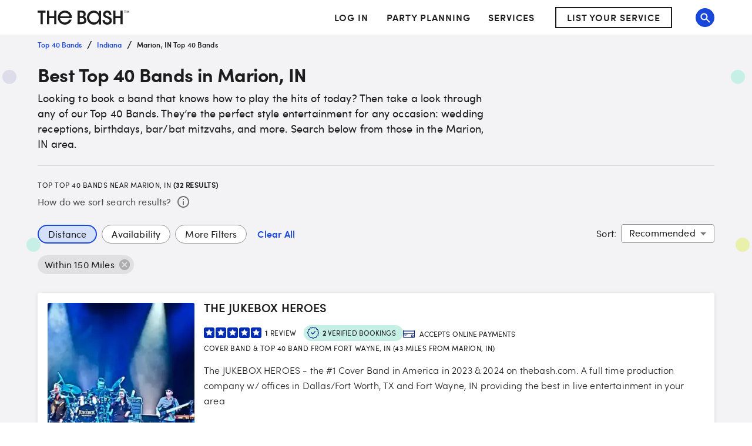

--- FILE ---
content_type: application/javascript
request_url: https://www.thebash.com/HNahBWy_3jfWP/bwrzM/ZSLu2yFxE/auh7wGSf8DVhJz/QTcvXmg7/OhINGkA7/NBwB
body_size: 166860
content:
(function(){if(typeof Array.prototype.entries!=='function'){Object.defineProperty(Array.prototype,'entries',{value:function(){var index=0;const array=this;return {next:function(){if(index<array.length){return {value:[index,array[index++]],done:false};}else{return {done:true};}},[Symbol.iterator]:function(){return this;}};},writable:true,configurable:true});}}());(function(){Ps();IRw();kqw();var LQ=function(Xb){return -Xb;};var Lt,n0,N0,TF,X,xI,Ow,dI,RM,pH,Ml;var Kn=function(){return Ed.apply(this,[Qt,arguments]);};var Ff=function(){return Om.apply(this,[kw,arguments]);};var DW=function(BW,ML){return BW/ML;};var cq=function(cQ,Zf){return cQ===Zf;};var Ch=function(WO){if(WO===undefined||WO==null){return 0;}var Nn=WO["toLowerCase"]()["replace"](/[^0-9]+/gi,'');return Nn["length"];};var TW=function(){return (SN.sjs_se_global_subkey?SN.sjs_se_global_subkey.push(w5):SN.sjs_se_global_subkey=[w5])&&SN.sjs_se_global_subkey;};var rL=function(EA){return void EA;};var Jq=function(vQ,JO){return vQ^JO;};var Om=function gn(FR,Eq){var fq=gn;for(FR;FR!=br;FR){switch(FR){case Bx:{return D5.pop(),sG=pn,sG;}break;case Dr:{FR-=YI;return SW;}break;case At:{return xL;}break;case tk:{FR-=jU;var fS=Eq[X];if(cq(typeof fS,NO[jn])){fS=vc;}var SW=EL([],[]);LS=On(mW,D5[On(D5.length,gA)]);}break;case XF:{FR=Dr;while(rh(nb,sq)){if(sW(zU[NO[WW]],Ol[NO[gA]])&&hb(zU,fS[NO[sq]])){if(AA(fS,vc)){SW+=Ed(QM,[LS]);}return SW;}if(cq(zU[NO[WW]],Ol[NO[gA]])){var kL=sm[fS[zU[sq]][sq]];var IQ=gn.call(null,kw,[UO,nb,zU[gA],EL(LS,D5[On(D5.length,gA)]),kL]);SW+=IQ;zU=zU[sq];nb-=sf(xx,[IQ]);}else if(cq(fS[zU][NO[WW]],Ol[NO[gA]])){var kL=sm[fS[zU][sq]];var IQ=gn.apply(null,[kw,[rf,nb,sq,EL(LS,D5[On(D5.length,gA)]),kL]]);SW+=IQ;nb-=sf(xx,[IQ]);}else{SW+=Ed(QM,[LS]);LS+=fS[zU];--nb;};++zU;}}break;case VF:{var Xq=Eq[Ow];var Dq=Eq[Lt];var pn=[];var IL=gn(Iw,[]);FR=Bx;D5.push(kA);var B5=Dq?Ol[Kh()[qm(sq)].call(null,X0,LG)]:Ol[cq(typeof Wq()[jL(gA)],EL('',[][[]]))?Wq()[jL(jn)](FA,IG):Wq()[jL(sq)].apply(null,[HZ,hs])];for(var wW=sq;Vh(wW,Xq[jb()[RW(sq)].call(null,mn,Sq,Wn)]);wW=EL(wW,gA)){pn[jb()[RW(Jm)](F5(F5(sq)),SZ,tP)](B5(IL(Xq[wW])));}var sG;}break;case ww:{D5.pop();FR=br;}break;case EH:{FR=br;return Ed(Sw,[Mc]);}break;case Rt:{FR-=qr;for(var Uh=On(JQ.length,gA);hb(Uh,sq);Uh--){var tZ=vq(On(EL(Uh,NR),D5[On(D5.length,gA)]),IR.length);var rq=wZ(JQ,Uh);var kW=wZ(IR,tZ);Mc+=Ed(QM,[RA(CR(RA(rq,kW)),Zd(rq,kW))]);}}break;case fk:{if(Vh(VR,Xn[qS[sq]])){do{Fm()[Xn[VR]]=F5(On(VR,gA))?function(){Fc=[];gn.call(this,vg,[Xn]);return '';}:function(){var sA=Xn[VR];var rm=Fm()[sA];return function(VG,Af,Jd,QQ,ff){if(cq(arguments.length,sq)){return rm;}var Ib=gn(kN,[VG,Af,E5,Mn,ff]);Fm()[sA]=function(){return Ib;};return Ib;};}();++VR;}while(Vh(VR,Xn[qS[sq]]));}FR-=tx;}break;case Ug:{FR+=EP;return zm;}break;case v9:{FR+=Wg;cW=On(Zn,D5[On(D5.length,gA)]);}break;case kw:{FR+=A9;var Rb=Eq[Ow];var nb=Eq[Lt];var zU=Eq[pH];var mW=Eq[TF];}break;case YM:{var gc=JG[qZ];var qd=sq;FR=AH;while(Vh(qd,gc.length)){var Vb=wZ(gc,qd);var hZ=wZ(Oc.tN,PW++);Od+=Ed(QM,[RA(Zd(CR(Vb),CR(hZ)),Zd(Vb,hZ))]);qd++;}}break;case Ex:{FR=At;while(rh(nL,sq)){if(sW(RR[qS[WW]],Ol[qS[gA]])&&hb(RR,Sd[qS[sq]])){if(AA(Sd,Fc)){xL+=Ed(QM,[cW]);}return xL;}if(cq(RR[qS[WW]],Ol[qS[gA]])){var tS=BR[Sd[RR[sq]][sq]];var GO=gn.call(null,kN,[EL(cW,D5[On(D5.length,gA)]),nL,tS,F5(F5(gA)),RR[gA]]);xL+=GO;RR=RR[sq];nL-=sf(RM,[GO]);}else if(cq(Sd[RR][qS[WW]],Ol[qS[gA]])){var tS=BR[Sd[RR][sq]];var GO=gn(kN,[EL(cW,D5[On(D5.length,gA)]),nL,tS,mq,sq]);xL+=GO;nL-=sf(RM,[GO]);}else{xL+=Ed(QM,[cW]);cW+=Sd[RR];--nL;};++RR;}}break;case ck:{for(var Lb=sq;Vh(Lb,NW[jb()[RW(sq)](rf,Sq,zq)]);Lb=EL(Lb,gA)){(function(){var Td=NW[Lb];D5.push(vA);var xA=Vh(Lb,MQ);var nq=xA?jb()[RW(WW)](Am,tm,qn):jb()[RW(gA)](f5,Nh,Zq);var fd=xA?Ol[Wq()[jL(sq)](HZ,J9)]:Ol[Kh()[qm(sq)](St,LG)];var Qn=EL(nq,Td);SN[Qn]=function(){var S5=fd(JU(Td));SN[Qn]=function(){return S5;};return S5;};D5.pop();}());}FR-=nH;}break;case cP:{while(Vh(HG,dn.length)){Kh()[dn[HG]]=F5(On(HG,jW))?function(){return sf.apply(this,[QF,arguments]);}:function(){var PR=dn[HG];return function(sO,tq){var q5=Hc.call(null,sO,tq);Kh()[PR]=function(){return q5;};return q5;};}();++HG;}FR-=zI;}break;case mt:{var tW=Eq[Ow];var zf=Eq[Lt];var zm=EL([],[]);var vh=vq(On(tW,D5[On(D5.length,gA)]),lL);var TS=Cd[zf];FR=Ug;for(var xc=sq;Vh(xc,TS.length);xc++){var jO=wZ(TS,xc);var gd=wZ(Hc.F,vh++);zm+=Ed(QM,[RA(Zd(CR(jO),CR(gd)),Zd(jO,gd))]);}}break;case kN:{var Zn=Eq[Ow];var nL=Eq[Lt];var Sd=Eq[pH];var lm=Eq[TF];var RR=Eq[X];if(cq(typeof Sd,qS[jn])){Sd=Fc;}FR=v9;var xL=EL([],[]);}break;case Ml:{FR+=Mx;var NW=Eq[Ow];var MQ=Eq[Lt];var JU=gn(Iw,[]);D5.push(lA);}break;case vg:{var Xn=Eq[Ow];var VR=sq;FR+=S0;}break;case NF:{FR=cP;var dn=Eq[Ow];qq(dn[sq]);var HG=sq;}break;case JI:{FR+=XF;return [[gA,gA,gA,gA,gA,gA,gA,gA,gA,gA,gA,gA,gA],[Sn,LQ(hK),QB,LQ(mq),jn],[],[jW,LQ(mE),Sn,LQ(hK)],[MT,LQ(OX),LQ(m7),Ap,LQ(jn),gA,LQ(jW),Sn,WW,mq],[],[QB,LQ(mq),jn],[],[],[],[LQ(jW),BV,LQ(gA)],[],[],[rf,Sz,OX,LQ(LG)],[LQ(Sn),B6,LQ(mq),LQ(WW),hK],[LQ(B6),mE,LQ(f2),BK,LQ(jW)],[],[],[],[rT,LQ(QB),QB,LQ(mE)],[hD,gA,LQ(gA),LQ(l1)],[],[jz,Jm,LQ(B6)],[Dz,LQ(jW),gA],[xE,sq,LQ(jn)],[mn,LQ(gA),LQ(mq)],[T6,LQ(mq),LQ(f6)]];}break;case hN:{var Vz=Eq[Ow];FR=br;Oc=function(kX,mV){return gn.apply(this,[ll,arguments]);};return qj(Vz);}break;case AH:{FR=br;return Od;}break;case nM:{var rB=Eq[Ow];var s3=Eq[Lt];FR=Rt;var NR=Eq[pH];var IR=gD[rf];var Mc=EL([],[]);var JQ=gD[s3];}break;case Ur:{while(Vh(D3,lC[NO[sq]])){l3()[lC[D3]]=F5(On(D3,f2))?function(){vc=[];gn.call(this,TF,[lC]);return '';}:function(){var EK=lC[D3];var HT=l3()[EK];return function(p2,F2,q4,x1,T2){if(cq(arguments.length,sq)){return HT;}var sE=gn.apply(null,[kw,[OE,F2,q4,x1,Ap]]);l3()[EK]=function(){return sE;};return sE;};}();++D3;}FR-=vr;}break;case ll:{var qZ=Eq[Ow];var Z3=Eq[Lt];var Od=EL([],[]);FR=YM;var PW=vq(On(Z3,D5[On(D5.length,gA)]),jW);}break;case KU:{var mY;FR=br;return D5.pop(),mY=w6,mY;}break;case TF:{FR+=qg;var lC=Eq[Ow];var D3=sq;}break;case LN:{var H7=Eq[Ow];var Hz=Eq[Lt];FR+=fg;D5.push(IX);var w6=Wq()[jL(BK)](Ej,WN);for(var Sp=sq;Vh(Sp,H7[jb()[RW(sq)].apply(null,[Cj,Sq,RF])]);Sp=EL(Sp,gA)){var xY=H7[jb()[RW(B6)](sD,R3,wH)](Sp);var N1=Hz[xY];w6+=N1;}}break;case Iw:{D5.push(b6);var zp={'\x42':Kh()[qm(gA)](gN,m7),'\x44':cq(typeof Wq()[jL(sq)],EL('',[][[]]))?Wq()[jL(jn)].apply(null,[XD,K4]):Wq()[jL(gA)].apply(null,[gK,vM]),'\x45':Wq()[jL(WW)].call(null,S1,xD),'\x4b':sW(typeof jb()[RW(mq)],EL([],[][[]]))?jb()[RW(mq)].call(null,QB,n2,tI):jb()[RW(BV)](nK,ZE,AT),'\x51':Kh()[qm(WW)](Fr,fE),'\x53':Wq()[jL(Jm)].apply(null,[I4,pX]),'\x54':Kh()[qm(Jm)].call(null,FI,Y4),'\x62':jb()[RW(BK)](Sn,SB,Bg),'\x6c':Kh()[qm(mq)].call(null,Nj,IV),'\x6e':Kh()[qm(BK)](V7,HZ),'\x73':sW(typeof Wq()[jL(WW)],EL([],[][[]]))?Wq()[jL(mq)](FV,g0):Wq()[jL(jn)](fD,YX)};FR+=cw;var gC;return gC=function(Qj){return gn(LN,[Qj,zp]);},D5.pop(),gC;}break;case Yk:{var kp=Eq[Ow];Hc=function(vZ,TX){return gn.apply(this,[mt,arguments]);};FR+=fF;return qq(kp);}break;}}};var VD=function(){return ["ZQC0\f\'\x00<=031","=,23(;V",",.5%;$;","-)",")(;WV\\564:8>//[","\x3f/13","(3!JUW5\n","\x3f\x000\b837","lyuBsata","0.,*$\b <WFv6$$+=","WZ[<\n(0775","-1-&-J",",><\"+-NXT:\n/(7$\v$0J","0=[FL","VUG<\v\"+;:3","X[G4018;=65","RE.8<<4$_\x40P=","-8:8:/,",",\'KGP","-PP","30/+_\x40","}\\G6\'m\taWQB<","GP7",">-1<*[Z","dH]Wc","6(5","51,5_\x40\\+\x3f0\"4 +",">|","kzx<\t\b\rzqg=\r","-=<\">","\x40/4\x00%)JU","83<$;M]W0+9 }:7-P\x40F","$*- >[","1$+1rbiv","f",">2;WS[","ZF\\/\n0","2%6>:=SVP+","&<);.\x3fP","~T/b5%8l!P\x07y\t-\x3fy\x00ww+\x005><\",","\"\'R[G\n291","<","5","*5+\b&JQG/.","j\'/=\"67-Lkj:\x070","&:3","=+\x3f21<","E8*pvk$0N]G<\v+9saxs<\rbibjaxiUr}ys","NYLmnDlCT\'V\\R\'","Gl^","-*","PZ<","\x0769)#e","2=L","XT*","3<J","0","!(0<","70 .,[","1!P","#oqz"," 5>3","0)","+QYE6\')","i!_","\v\'!-1.,[","2.2}[[7\n!90\x3f1","6","Q][-\n0\b/515",")\",-j`a\r",":0!5&","\tx{v\f<","#)=)$&Jx\\*\'#<\"",">/-","G\x40*\'#=5;<_FA",">.\'","#*#%W\x40","S01912$","e)\x3f6/<[F:\x00#\x3f*5v",".\x00\x00w~~\"\f\t\rkbb6,;3;$.Y\\\\3. 7\x3f/0:M\x40\x40/:4#`ns{\nnW{fvm","7\x005",":+=;\x3f>3,"," ","\f1","\x40P+1","SP-\x3f0\"-\x3f+88[{S","n","\":[UA<","uCnau|sm",")<","$\x00$&","\x006-\\PG0\'\x3f%16:_DE<\v","SP-(# < >%;",",%-","\vfbf6 7","*2-LZT4\n","a\x3f3e","IFA","-\"&\r\']","NUF*-\x3f=",";,",")\x3f6/<[FQ6,","o",";:8;","73\'SQ\v\n/\"-5-M_A6b05($:","7$3","#[B","/4915",":8>3\tJ","Z[{6\x3f834","%<2","#:2;W[[\n-\x3f87:","3#-\'",".4\'JU","I]]","UE+.273(/V\x40","jr6-\\_\\-B#8-\x3f9($R","0\t0,45","LQQ,\f\'","#*<234:","6\x3f<5+","4","0/:[UQ 6,-5<))PSP","<[LAv#;8#<3!N\x40","E86(","1\x3f<*\x3f_BPy).,*8","\n\n0;03:\'L_P+,-#-16/-L","!676/","r","0#0775%_FP","R\\+\n","\f-\"29:",":/)\\XP=\x3f.8>91","r<\'\x3f8$03KZV--#","2,+#:","6\x3f","+M\x40","_PE","<\r","GP-\x3f0\"-\x3f+88[{S","\x07\'SU\\7=\'<,5,5","GP7\v\x00(830/","08<","\"673$h{UG-\x07b5%8l!P","MQA\t\x005-1+$","]XP8\v#-5-7)R","#)=\":2;","2,-}ZA","FkU","2-]FP-",".6$7\'1:[GF0\x00,\b+\"03",">5+!SQO6\'\x3f6,$<","0)+9)$:aA[.#=)5;","_FV16(:$*3-","#%\x40P5\n/(-\"&","0+#/\x3f4$","[G0\n,98$6.&E66\x3f89+h","\"-.:QM-#.-91&hQVS,!,-90/hUQL*A",">5>\n98/)RfP:\n+;<4","6{#:/;QFj=6,{j","\x07rkQ<\r7*\":/,[FP+0+#\x3f\x3f","\n.(4515KXY\v","u","*#9<","\x3f,>+(%[dY85\x3f0775",",\'KGP\x004(1+ ","/+1)$","$&[FT-\x000m0# $LQT=b\x3f,>1(&Y","e\f",">\n6\t<&6\"-zUA8","\r2(\"-.:","2-PPx<1,>5","CP;+9/9,(*WX\\-!%8>8$","LQY6&:\"61<","*`","\x3f","YT-\f*\x00<46 ","-\x3f+ $tg}<20*:",">2","&[LA\x00!","F),#<\"\x00 ,Z]A0\x00,,552R[T=\n&",",))LQQ\x000&<\"/$WZP0\"+","2.2l`v\t\n\'\x3f\x3f1/-]\x40\\6","_*$",":\x3f;$Q][-.6","S.\v","","Z\x3f\t","7>,%_","$_GA","V1064:\x00<"," 1","0()<>\"-m\x40T-\n","/>1\'\'KW]\t\x00+#-#"," <WBPy,.$<>+","lQT5\x3f., 5-a[FF0\x00,m\t<*&!P","]UY:.,-5","+\';03:\f\'J]Z7*4(7$","1\x008>61=RUA0\x00,05(2\rPUW5\n&","\r$0<L][>;#*",")\"0%=]\x40f,\r",")6;(;","\v#46(:J\\","%8<","81=\fbP7\v-\x3f",">7","Z]F)#412$",",5)L\x40a0\'>-121","d\\UAc","Q<\t+#<\x00-.8[FA "," [U","7#-92$","1<\"-N\x40","/,93%QGA6,",")","\'4, ","WG{8!","T).$:1+(\'P_8#>:\"61<","9+$%",")\';","G","8]","5","--PSA1","J[`)\'\x3f1,$","%IP","2\x3f","104;$&","\x3fWC","FP/\n0><","6-\\PG0\'\x3f","-\x3f+-R","3-S[C<,7\x3f+515]F\\)\x3f6=","\'\x3f49,2!QZ","%\'_`]+\x006955\t $","91+",",.-90/","\tv\r2)g","514%[FT;\'","\':##W\x40}0\v&(7","gP++.<\x0703#[F","|01+","","UW","(9","_\x40]\v\n185$","rqY<\'#-","_AA6\f- )<:5-","V6.(:$\f$$[Z\\,,-1","E,*","`h|rpd",")#9\x3f\x3f-,[FF0\x00,","0(84&<_\x40P","%(-+.:_SP\f&,-5,",".4-",";:88LQF*","SP-.69+9=4<[","F",";:8"," 8$<)-M","mx","\';","N","]PV&\"\b 0 ;PRTnY2+:\n,+XXj\n//6<","8L[V<1\f,$01\'M\x40g<","\b&HUY0\vb,-$:,8JA6O1=+5>%hP[[t6(+1=--][*##:5qKPZ+\v\'\x3fy$0a*[\\-\n0,;<:mhP[[t0\x3f8).*TQV-b ,#+a _BPyb\n)2#\'R\\-\n0,-\x3f-`X<*\"=~","96%<)%QBP","f.1\"0,-aUF !:\"61<wZS6"," <46 \f[B\\:\n1","$ZG"];};function Ps(){SN=Object['\x63\x72\x65\x61\x74\x65']({});if(typeof window!==''+[][[]]){Ol=window;}else if(typeof global!=='undefined'){Ol=global;}else{Ol=this;}}var nB=function(){return ["(\x07;_,","%\x3f5","Y\x3fREB\\,C,NrCE9","9O(xRI^\t/","93k)NOKH2",")=BLEH]","l5VE",".F9jA_l\b2","NRSL",")IAAL",";","-C","E)=0N9Bo\x40","Z.,n=NA","/-Z3TSC","\x3fY(tAKL","rCN\x3f-","6K.yOBL","TIy\b0*C*_","5TF",">JD","UUL\b6:0^[TG","VI\x40\b&","4<0E(CIG\f/\x00~_2^E\x40\x409T1X|TUJEZ2T1H6_CR","\x3fY\fHIPH\t5O2","-7D(_RrP\n","\x07*O=VTNy:0g=TIV\\)1D","([_\'xb:|","\x007N","4(\x07*E1RTF\b6;\x00;XONE]37\x3fF0","(HYZ)3O2N\x00Q\x402*\n\x3f[TEAZ/T8C2[LJP","Z0OGOG\t","87I9~ARH","\'{HH+~I3^E{\t\x07","%krQ^`\b5sNWgk35*]{PAjI62=Z;~wgh D<#kA>\tEh;(-p,``D\rH\x3f{c~\x00->pnlUBy35)l\x3f\tbUH\"#$5E{aa;6<0OAh\v6\f5^+{fE8<,\nSyOdh;0n5x-XJ\\B{xs`\f65k{fR^;4>\"NKgh;4$\x07\rao{al)-m5.MWahp;61\"^+{iBnC#9<Z>WF_h95lUIh;&5cn\tagc\v8\x07Dy\r{ag|L=kQDG+3o\x00)khxCM;85h\t|Ah9%:kcaR^;4\t2\tNtyghn\x00)kXgp\\ DfMmagc7!\b%k{ag|)li\b|wKh4.55NoNWgb#E5=ALza8\r=a;agH#libELq.55|oTqdeK7\nlTaMB;60,Z;~wgh019Lgf3Sgh+65}o{alH.-m5\r{{c|P>/k7tjHx9D5}\n`g]\r6#\tS8{lEh;l30{\bTQh9#n\':kYag~M 5z8pgz+67\x07y$REh;9\r0{\bTQh9:k\f[gh0 >AnkeHCghnnNWgj,F\nz=\tagc\rhD.YagB!3%}{j^|95n\v{alG\x07m5*]\\yrg-2p1^OG<F&^\bQJ\"=\'9|n^`\"B^{aKQ3\f0\tkpzDb#6lm\t\tr_H-B3\x3f9o{ANC5oMyzbI6\"$HVJ|O36k^ygk-3x*^Eh80\x00\x07}*CaDJ;5n:nsppa*\x3f\x07km]aa|I%$\t2qGch;5Gm}PAm-6.\nNpPDD%h=\bTT6\"0e8{nh;\x07.Mmagc#krwgh0nkm]aeH\x3f05s{MI15N{aJM,\f7mkyMgg#6&c(Ma`JI5.~%{cIk;6#kMC;9\f0\tkpipsJ6-{jtMOGE9kXeO;6\x07\x07}iTDaC69-k0|th+65n1Hflh;6\x3fb\v{al^N5F\tAj6-k7RvR^;2><\bP=jigb65\v^{agm>5~magc\"!9-k0^vR^;0\x3f3\b_\trI\x3f\n5`^HP;.\f0k{aQo065Lrwgh0\x00>M\x07kVf405s{KN\x001=b\n\x40Av`;<:5k\tNjgh;37\x07k,]pqh;=fG{Wgh;6\"\r{aJoIB*>k{c652{/\\Ah;=2kREh;9\r0{\bTQh9F:k\f[gh0nkeHCgh,95Ko{algBm5gX\x3f{aJo\b\f0l^+{crS$\x3f{j\\sOGM,I{Ktg&F*]ysHb6\rmkpSusJ6d=kVbG+4n5n\v{alFBm5*]~zaEH\x07:0\tkRKD4F\x3f#\b_8vCgm-9$.\tll`upZ  l<D\bCaeF86<\tkphEYJ6-\tG\fy`Y87l\\\v{alF.-m5oMtqoJk0xjN9:\x07kNM=n5d6XvP;426kmagc\t%-DZ;vwgh<3%G[ymY\fE9knw`;>5DRBK{\f;=a;agb5:\x07kNM=n5|1Xg_5M{aq_-6>Ii\naVN:\x07kNM=n5x&YxlB{xPAb6-Z;~wgh(9,\fE(MabJ=NnL9k-{qgjN5G4tCWp;\x07:3kcaea8>Fmb25*s{MNg&Lmagc\t%,$\tkpStYJ6%knFqh;=2 \vA{apEC5A8CTQh/-o\"nx\vBLD~,9<i9lrNsJB5\tr%{ysm;65ynWdi`;6=8AcagE<3%`{a`LC.53Riqgh8FoMyrbI6A|hsu|0!\v1\bL\bQc{>g{ago9.GwkAh9#\':kQagh-\x40li\bbpqh;1<nA{a~~C5A8CTQh2.02$p\nlsuO355%k{a`[1.\x3fE9kYCM;95F0IPAm-6.\nNpPDD%hm]ae 05sxLh1S3xaga-6>y=caN;0\bG\fS=mHb25\t^.\vGgj(2od{aM{4\x07:0\tkpArz55}{jI{\n5`3hPhK7\x3fo=Wahp;60ka;agM#6.S2kcKk.55Z%NWgn0\vUAo\x3f55k[hUK6 }{jmJ\n5`YPh)G65kmPAjI6>\rH\naVN 5y>qch;67e$REh;5G0{\bTQh9$\v#:k\f[gh0=\t.nkeHCgh/95Ko{ale)=m5gX\x3f{aHoN\f0\tkpkE]#6Yd]hqh;=2k\vGgj)1#ksvDJ;50\f2H1^Gy35li\tWZl0n5Z6[g`P+Ed\nAh\v6\f5;{cu-:\x07kWHY407/s\vGg`0\r=\npBHx\v6\f5;{cu,li\tmVqh;=\"<z\vGgj)\"od{aMOF:5y\nmJN;4<<;GqymY3\n5B+cxlS \"1:i3xagb6k$\tkpjpK5&lh`g6 z\v{alS B#kpvq_-6>1NjcaVN\v:\x07krbNJ91\'\tlqGch;<1kmagc6$D;{cuo-D5YmHM=$5:s{KR`K6\rN{aME4h73kcadlK937{nNp\'$5E{ancK7=r5^ahp;66\b;{cEq\x3f\x07a,]dqh;*-`&`uJ\\426kWahp;5E6NSgh4SyOdh;\x3f$5:s{MN[N5G4HNwk6F:51\x40NgB65\x3f{(Mag6G8{nh;>oM}DE-Mm^+{eDK<[h(ManJI%50x\tYokA5oM}u{\nA0a;agM#62Y,]dqh;-\t`,XMEX;&6\x3f{aJkI\f73kYagB\n\r3%}{jwMM63R0XMB\'6oMysHg\x3f55kQUOD5g6\'}o{a|Z  h:m6CaBp;66$Z;~wgh0&9C=kWnIp\"=cqGch;5.M-Wahp;466I2tLu~OGkINqh;=k.k\vGgj)1#k\fz\t`8F:5HVRN;4\x3f13NVqh;=uIiqgh9<#kUAp;60\fKecagBCG3%fkagj-\r\n5po[wBD8Gk0Oy~s\n-o2nHosBg^;65L\fk^]\r6 me8{lEh; #kjDl;$k\x3f7;{aep*5`>Oigh;0C9n\v{aly2(]agh8.\x3fk1kHx>X",";_Tn\x40*X3JYpH8\x07","0;\\5YEi[3\x00\x3f^5UNc_)","ZJGn","MGQ.(6z3SNRZ","","M9NbG]/\r","I4_CMz/9O\rOORH):\x3fF","^5WE|F","*B",">3O2N","^)","=N\x00HL\r\x3f<:F9HJ-*O8\x00}H\tW<.F%g","PC[.\x077E2I","zAUP\x00;X=NOT","\x40(\x001L5VL","O1[IJ","I5NY","SNHL\b 4*B","8+^5TG","EA\b0","IHC","5TPS]","d","3.\x00\x3fF0nRON/",">0D9YTOF",":7)X5WIR\x40\f}+Y(RC]3T\x3f\n,HIK\x40+~\\=VUC\x07","t","0\x07*","M%HOUJ\x078",";=_/","TF)1D[TC","y^97\\9HUJ\b-\x00L)TCR\x40",":E\x3fOMCG213O2N","\x072","4\x07K,NUTL)-1X(_Du\x40<","E^].1D/","R^}~q2[TO_W>:O]","tNLZ),K(URM.T0E(PTF\f9~K|","yZ)","F","-,O2NnIM","\b.2\\9","\\Q{c",")IET","\'h\x07:B=lezCl2ulejYuA!;SYm_*06L6k%NlG","AL!2=O/","z[","F=XEJZ","yZ#/=O","ONMG\x003","&Z3HTU","D=LIAH/$;X1SSU\x40.","*[LSL","H","BH",":*u(_LCD/\r","uJLGP\r46^eBOG3u","8C8","4;NJRgY9)","H0OR","-~\bx","-","\x07\'D\x3fsTC[2","\x3fHEBL42Y","H7D5N","WATB","\x3f\\=SLq\x405","Q","","\f1^",":","u,HORF%(",">7O2NwOM","FSG40\nt]ER\tSH>0^9TTq\x402vvtf\t\t&\fu(0\n\'\t]Z+\x3f^5LEJ8(q\x00T\x00{u\x07","\n\x40KM","%(*<N.SVC[%>7Z(eFSG","MEDNE","~ARL.0E.WAR","4-^UAB",".\x076","U]\b37L%",";^_ABE.6,E+IETm<","H\n17N3","5-^2[MC","YtE",";JUpL2","","TEQ","\t","Z+=O\vURML\b","(<O.yOSG","\fU\x40","=E2ITT\\2","X-f","K0JHG","BL\f>sC2\\O","q\x00L}","1_/_MI_","F9NTC[9(*","C\t\x3f8.y5\x40Ej\x40)","","UNEE6","\x3f\x40.","\x001_\x3fRCGG1","8_VOJ2\x007E2","vqXD_+","1I7MAPLZ2~n5HEE]",".\x07*",";^VEKL.6\'d=WE","8\x00","\t\x078=BCNRA4\x07",")O>JU]","8,O/R","\x40\x40\b)","]IPL","6-2O\f[YuL-2;K(ORC","M0\r","F8","L:ICTL0\\=I","O8$\x3f^4","8\f*","Y(HIHN","KZ\f.<C0ST_J3;","X9KUCZ:87K_YuP\t8I\x3f_SU",";_TeF8\f*",")O>}lpL2","\x3fUN\x40\x40\b\x3fC0{DB[.","WOBL","TUKK","20O\x3fN","\\`","SVE","ML\f","N","UA)\x3f;S","-_\x3fYEUZ","<\x00*K\x3fRePL","PTZ","\x07D5:","[VON2","0,O",")O>]L","Y\b331o0qNcx#\t \n~\b","Z9L","8\x3f;I(","YARJ;2","QL0=0L3","<\nS,_","N3eEH","]5TDI^","8,~5WEI\\",";0C/R","8L/","*\x07","2E3H",")/0M","8[U","C2^E^L3","CIE>\x00O=^LCZ\t$40K0I","^IU","g=J","-S1XOJ","AL#8;G9NR_a9,l3HaS]\x072\x07*","3M9NRH\b8\x00-","SN\x40","PGN/","=","J/0^YROY","\x07/o","<.O2^cN\x40","D,I","k.]UKL.","XMyZ\x00",",_R\x40F\b<=O","e^97\\9HaUP\f;I)NOT","&m6","\x40/HF","(2c8","/-_0NnGD","PBL","OJ","u:BDT\x40\f/+;\\=VUG]","\x00T","1;D(rEON","=B=TGC","\x00=","CBJ%9Z3[SHO\x40k8IvMEO(\r1G5IE","UUr\\}$2_;IH","B",";Y3VVCM5\x07)1D/","IPGG","SG","(6Y([RR","\f1;f9TGRA","JRdE","VE4-f9TGRA","Y\b)*S,_","\fBD\x40","[q","ItL\t)","CO>\x007\\9nYVL","\x07\v2y(H","9ITOD8",".,O9T","GC]\x3f8;D(xYoM","=^5LEcE8*","\x3fZ","z*E=\x00\x40H8d\n\bREZ49\n(U\x00DLZ31N9^\x00EF<0Y|YHG[),Y|UURZ8T1L|NHC\t6)0|HAHNY","-O2^","&C1OMJ1T-^=YKZ\r8T;R\x3f_EBL",";*","BL:*OSEJM","l5VEtL8","o",")\r^.SNA","\t3\x006O/SSuY>K/R","N\r,K1_TC[","LIH3",".<Y\x3fHIDL","<","PJ\\30\x3f^=","X=TDID/\"0","E2VOGM9","zO","9O2","\\N","91N)VE","\x3fX/_fJF",",h\bTd","N=NA\vK6Y,O0UAB","\x078",".;I5[LeA+D(","JARA0","9&e:","\n/","<\x00\x3f\x07>WAM<s^5WE","OHB-;Y/","","TL\v8\x07*}=QEjF","S9[RiO8/\x006","/NAEB","SCE43","8\x00+X2","-A5J","JETO;)",";H","<=O0_RG]3","Rx\f/_NUF\b(9*Ka","<O([","1PTNC[)/;D","S>=u=IDLO.*E,\\HPJ ;08F","0G3OSCM\x003","GZ>=*O.[TI[",">\x00,S"];};var wX=function(sY){var YK=1;var KV=[];var wz=Ol["Math"]["sqrt"](sY);while(YK<=wz&&KV["length"]<6){if(sY%YK===0){if(sY/YK===YK){KV["push"](YK);}else{KV["push"](YK,sY/YK);}}YK=YK+1;}return KV;};var RB=function(){qC=[];};var A1=function(ID){var UB=['text','search','url','email','tel','number'];ID=ID["toLowerCase"]();if(UB["indexOf"](ID)!==-1)return 0;else if(ID==='password')return 1;else return 2;};var Fp=function(MB,mC){return MB>>>mC|MB<<32-mC;};var HY=function(q6,CK){return q6<=CK;};var SX=function(dC){var t7=0;for(var NB=0;NB<dC["length"];NB++){t7=t7+dC["charCodeAt"](NB);}return t7;};var EL=function(Aj,dz){return Aj+dz;};var vK=function(V1,LT){return V1<<LT;};var zV=function(AK){var g6=AK[0]-AK[1];var X4=AK[2]-AK[3];var RY=AK[4]-AK[5];var zC=Ol["Math"]["sqrt"](g6*g6+X4*X4+RY*RY);return Ol["Math"]["floor"](zC);};var UV=function(JK){if(JK==null)return -1;try{var L6=0;for(var pp=0;pp<JK["length"];pp++){var g1=JK["charCodeAt"](pp);if(g1<128){L6=L6+g1;}}return L6;}catch(S7){return -2;}};var v4=function(DB,Qp){var L4=Ol["Math"]["round"](Ol["Math"]["random"]()*(Qp-DB)+DB);return L4;};var BC=function(IB){var LX=IB%4;if(LX===2)LX=3;var S2=42+LX;var D4;if(S2===42){D4=function NV(VB,BT){return VB*BT;};}else if(S2===43){D4=function OV(fT,Oz){return fT+Oz;};}else{D4=function DC(q3,n3){return q3-n3;};}return D4;};var qX=function J7(P6,g7){'use strict';var Kp=J7;switch(P6){case Ow:{var Z6=g7[Ow];D5.push(VV);var M1;return M1=sf(hN,[J2()[r7(LG)](KD,Jm,AX,BK,r3,BK),Z6]),D5.pop(),M1;}break;case rg:{return this;}break;case kw:{return this;}break;case dI:{var Dj;D5.push(GY);return Dj=cq(typeof Fm()[D1(rf)],EL([],[][[]]))?Fm()[D1(gA)](Mz,zB,p4,jE,Iz):Fm()[D1(DK)].call(null,tT,nK,Sn,F5(gA),J4),D5.pop(),Dj;}break;case LN:{var KE=g7[Ow];D5.push(O2);var c2=Ol[cq(typeof Wq()[jL(XT)],'undefined')?Wq()[jL(jn)].apply(null,[dT,C3]):Wq()[jL(QB)].apply(null,[vT,L5])](KE);var mK=[];for(var A4 in c2)mK[jb()[RW(Jm)](Zz,SZ,rG)](A4);mK[jb()[RW(f5)](g2,tC,hx)]();var S6;return S6=function HX(){D5.push(lY);for(;mK[jb()[RW(sq)](nK,Sq,rj)];){var N7=mK[Wq()[jL(kC)](p7,US)]();if(CX(N7,c2)){var VT;return HX[Wq()[jL(mp)](r3,Uz)]=N7,HX[l3()[TC(B6)](bX,Jm,UT,K3,f2)]=F5(gA),D5.pop(),VT=HX,VT;}}HX[l3()[TC(B6)].apply(null,[R7,Jm,UT,K3,Jm])]=F5(sq);var Ep;return D5.pop(),Ep=HX,Ep;},D5.pop(),S6;}break;case QN:{D5.push(nj);this[l3()[TC(B6)].call(null,mE,Jm,UT,lW,bX)]=F5(sq);var ND=this[Kh()[qm(f5)](pG,MT)][sq][Fm()[D1(LG)](dj,SV,OE,Z2,WX)];if(cq(sW(typeof Kh()[qm(gj)],EL('',[][[]]))?Kh()[qm(w4)](Xd,EE):Kh()[qm(jW)].apply(null,[hC,JZ]),ND[Wq()[jL(A7)](s7,jf)]))throw ND[Kh()[qm(vB)](Bd,bC)];var E1;return E1=this[jb()[RW(Cj)].apply(null,[kC,mq,xW])],D5.pop(),E1;}break;case mt:{var C4=g7[Ow];var PC=g7[Lt];var Vj;var O6;D5.push(R7);var vj;var j6;var wB=cq(typeof Kh()[qm(OX)],EL([],[][[]]))?Kh()[qm(jW)](n6,JZ):Kh()[qm(gY)](G6,p1);var GV=C4[Wq()[jL(Sz)].apply(null,[cB,b7])](wB);for(j6=sq;Vh(j6,GV[jb()[RW(sq)].call(null,d6,Sq,tC)]);j6++){Vj=vq(RA(l2(PC,Oj[gA]),SN[sW(typeof J2()[r7(BV)],EL([],[][[]]))?J2()[r7(BV)](gT,Fj,Q3,LG,f2,F5(F5(gA))):J2()[r7(jn)](CC,LG,dp,M4,F5({}),Cj)]()),GV[cq(typeof jb()[RW(Sz)],EL([],[][[]]))?jb()[RW(BV)](F5(F5([])),G2,jC):jb()[RW(sq)].call(null,mq,Sq,tC)]);PC*=Oj[WW];PC&=Oj[jn];PC+=SN[Kh()[qm(Sz)](x6,PX)]();PC&=Oj[mq];O6=vq(RA(l2(PC,B6),Oj[BV]),GV[jb()[RW(sq)].apply(null,[FE,Sq,tC])]);PC*=Oj[WW];PC&=SN[cq(typeof Wq()[jL(nK)],'undefined')?Wq()[jL(jn)](S4,vT):Wq()[jL(Bz)](bj,V2)]();PC+=Oj[Jm];PC&=Oj[mq];vj=GV[Vj];GV[Vj]=GV[O6];GV[O6]=vj;}var C7;return C7=GV[Kh()[qm(Bz)](Pj,r3)](wB),D5.pop(),C7;}break;case Y:{var sC=g7[Ow];D5.push(LG);if(sW(typeof sC,Wq()[jL(A6)](Q7,bz))){var m1;return m1=Wq()[jL(BK)](Ej,P1),D5.pop(),m1;}var q1;return q1=sC[Kh()[qm(p7)].apply(null,[NT,wV])](new (Ol[cq(typeof Wq()[jL(A7)],EL('',[][[]]))?Wq()[jL(jn)](DE,rf):Wq()[jL(Jz)](DK,E7)])(cq(typeof jb()[RW(J3)],EL([],[][[]]))?jb()[RW(BV)].call(null,w4,XB,nX):jb()[RW(Zz)](F5(gA),jZ,Pz),l3()[TC(QB)](R7,gA,I4,JB,SV)),cq(typeof jb()[RW(Jz)],EL([],[][[]]))?jb()[RW(BV)](U3,Bz,jD):jb()[RW(l1)](p4,Ap,kK))[sW(typeof Kh()[qm(p1)],EL([],[][[]]))?Kh()[qm(p7)](NT,wV):Kh()[qm(jW)](SK,hE)](new (Ol[Wq()[jL(Jz)](DK,E7)])(jb()[RW(Iz)](d6,B2,qE),l3()[TC(QB)].call(null,F5(gA),gA,I4,JB,Jm)),cq(typeof Wq()[jL(U7)],'undefined')?Wq()[jL(jn)](xT,Yz):Wq()[jL(sD)](M3,KT))[cq(typeof Kh()[qm(A7)],EL([],[][[]]))?Kh()[qm(jW)](U3,n6):Kh()[qm(p7)](NT,wV)](new (Ol[sW(typeof Wq()[jL(Iz)],EL('',[][[]]))?Wq()[jL(Jz)](DK,E7):Wq()[jL(jn)](wD,Q2)])(sW(typeof Wq()[jL(Am)],EL([],[][[]]))?Wq()[jL(T7)](G2,RX):Wq()[jL(jn)].apply(null,[cC,UK]),l3()[TC(QB)](bX,gA,I4,JB,Z4)),J2()[r7(hK)].call(null,hB,p1,tY,WW,Np,Ap))[cq(typeof Kh()[qm(jW)],EL([],[][[]]))?Kh()[qm(jW)](F7,QD):Kh()[qm(p7)].apply(null,[NT,wV])](new (Ol[Wq()[jL(Jz)](DK,E7)])(sW(typeof Fm()[D1(sq)],EL(Wq()[jL(BK)](Ej,P1),[][[]]))?Fm()[D1(QB)].call(null,j4,Jm,jT,U7,Zq):Fm()[D1(gA)](Wj,X6,w4,s7,R2),sW(typeof l3()[TC(hK)],EL([],[][[]]))?l3()[TC(QB)](Bz,gA,I4,JB,E5):l3()[TC(f2)].call(null,jn,TV,kK,nC,HD)),Wq()[jL(hD)](xC,XX))[Kh()[qm(p7)].apply(null,[NT,wV])](new (Ol[cq(typeof Wq()[jL(f2)],EL([],[][[]]))?Wq()[jL(jn)](CD,MT):Wq()[jL(Jz)].call(null,DK,E7)])(Kh()[qm(sz)].call(null,Uz,QC),l3()[TC(QB)](SV,gA,I4,JB,r3)),Wq()[jL(f6)].apply(null,[Np,QT]))[cq(typeof Kh()[qm(R7)],EL('',[][[]]))?Kh()[qm(jW)](rT,mz):Kh()[qm(p7)](NT,wV)](new (Ol[cq(typeof Wq()[jL(WW)],EL([],[][[]]))?Wq()[jL(jn)](f3,UT):Wq()[jL(Jz)](DK,E7)])(Kh()[qm(Am)].call(null,vz,Gp),l3()[TC(QB)](xB,gA,I4,JB,p7)),J2()[r7(nK)].apply(null,[tp,rf,tY,WW,l1,SV]))[Kh()[qm(p7)].call(null,NT,wV)](new (Ol[Wq()[jL(Jz)](DK,E7)])(J2()[r7(QB)](C3,Dz,j4,BV,HD,F5([])),l3()[TC(QB)](A7,gA,I4,JB,HD)),Wq()[jL(d6)](Hj,FB))[Kh()[qm(p7)](NT,wV)](new (Ol[Wq()[jL(Jz)](DK,E7)])(cq(typeof Kh()[qm(DK)],EL([],[][[]]))?Kh()[qm(jW)].call(null,P2,XV):Kh()[qm(kC)](ET,d6),l3()[TC(QB)](jn,gA,I4,JB,OX)),cq(typeof jb()[RW(QB)],EL([],[][[]]))?jb()[RW(BV)].call(null,vB,VX,U4):jb()[RW(Z2)](F5(gA),Zz,Zb))[l3()[TC(hK)].call(null,bX,mq,cK,hB,jT)](sq,hE),D5.pop(),q1;}break;case kN:{var Bj=g7[Ow];var WT=g7[Lt];D5.push(EX);var sB;return sB=EL(Ol[Wq()[jL(Sn)].apply(null,[A7,jq])][Wq()[jL(Np)].call(null,G3,bm)](r4(Ol[Wq()[jL(Sn)].call(null,A7,jq)][Kh()[qm(PX)](TZ,sD)](),EL(On(WT,Bj),SN[J2()[r7(DK)].apply(null,[dV,jW,UY,jn,F5([]),UK])]()))),Bj),D5.pop(),sB;}break;case Yk:{var MV=g7[Ow];D5.push(g4);var hj=new (Ol[Kh()[qm(sD)].apply(null,[WN,w4])])();var lE=hj[Kh()[qm(T7)](Cn,kY)](MV);var x3=Wq()[jL(BK)](Ej,RO);lE[jb()[RW(Ez)](F5({}),BK,tI)](function(S3){D5.push(xC);x3+=Ol[Wq()[jL(f2)].apply(null,[J6,pC])][Fm()[D1(BV)].call(null,j3,f2,HD,jW,wp)](S3);D5.pop();});var fC;return fC=Ol[Fm()[D1(mq)](I6,Jm,OE,F5(F5([])),FX)](x3),D5.pop(),fC;}break;case xU:{D5.push(YX);var lz;return lz=Ol[l3()[TC(mp)](n1,B6,Y6,qY,d6)][cq(typeof Wq()[jL(SV)],'undefined')?Wq()[jL(jn)](dp,vp):Wq()[jL(n2)].call(null,YD,TR)],D5.pop(),lz;}break;case JI:{var Z1;D5.push(W4);return Z1=new (Ol[Kh()[qm(hD)](th,Zz)])()[jb()[RW(t3)](QB,mz,Yc)](),D5.pop(),Z1;}break;case jk:{D5.push(SY);var VZ=[Kh()[qm(IV)](OB,f2),Wq()[jL(jp)](Tz,RT),Kh()[qm(B2)](B1,cB),jb()[RW(sD)].call(null,K4,jX,Mp),l3()[TC(jz)].apply(null,[PX,mE,SY,M4,t3]),Kh()[qm(T6)].apply(null,[sV,Iz]),jb()[RW(T7)].call(null,p4,rX,GY),jb()[RW(hD)](MT,jz,cm),jb()[RW(f6)](OX,Up,t4),Kh()[qm(bX)].call(null,lY,cY),Kh()[qm(n2)](tE,jT),Fm()[D1(E5)](bB,hK,Z2,mE,SV),jb()[RW(d6)].call(null,jz,PY,j7),Fm()[D1(U3)](qV,w4,sD,Am,qK),sW(typeof l3()[TC(DK)],'undefined')?l3()[TC(A6)](r3,E5,b6,kY,w4):l3()[TC(f2)].apply(null,[gY,Cz,Lz,Zj,gE]),Kh()[qm(r3)].apply(null,[Up,E5]),l3()[TC(E5)](sD,LG,hE,LC,U3),jb()[RW(Np)](fE,NK,pB),sW(typeof jb()[RW(SV)],EL('',[][[]]))?jb()[RW(IV)].call(null,l1,I4,kY):jb()[RW(BV)](Fj,Dz,X7),J2()[r7(jz)](E5,f2,c6,Ap,f6,HD),cq(typeof l3()[TC(jz)],EL(sW(typeof Wq()[jL(WW)],EL([],[][[]]))?Wq()[jL(BK)].call(null,Ej,T4):Wq()[jL(jn)](HE,nE),[][[]]))?l3()[TC(f2)](l1,RK,AE,Np,R7):l3()[TC(U3)](Zz,Bz,x2,kY,Jz),J2()[r7(A6)].call(null,P1,Fj,c6,Rz,F5(F5(sq)),jz),sW(typeof Fm()[D1(Jm)],'undefined')?Fm()[D1(gE)](L7,rT,Np,mE,HZ):Fm()[D1(gA)].apply(null,[w1,gz,bz,n2,WC]),l3()[TC(gE)].call(null,B2,mE,Yj,pB,A7),Wq()[jL(FD)](wV,HA),Kh()[qm(g2)](gf,f3),Kh()[qm(Fj)](O4,t6)];if(AA(typeof Ol[Fm()[D1(A6)].apply(null,[V3,OX,B6,gE,tD])][sW(typeof Wq()[jL(sD)],'undefined')?Wq()[jL(bz)].call(null,J3,D7):Wq()[jL(jn)](g4,F6)],J2()[r7(WW)].apply(null,[E6,hD,FY,OX,n2,F5(F5(sq))]))){var k3;return D5.pop(),k3=null,k3;}var DV=VZ[sW(typeof jb()[RW(B6)],EL('',[][[]]))?jb()[RW(sq)](U7,Sq,NX):jb()[RW(BV)](F5(F5(sq)),I6,E6)];var XE=Wq()[jL(BK)](Ej,T4);for(var ZK=sq;Vh(ZK,DV);ZK++){var l4=VZ[ZK];if(sW(Ol[Fm()[D1(A6)](V3,OX,jp,A6,tD)][Wq()[jL(bz)](J3,D7)][l4],undefined)){XE=Wq()[jL(BK)](Ej,T4)[jb()[RW(U3)].call(null,FT,mp,C1)](XE,Kh()[qm(jp)](x4,H3))[jb()[RW(U3)](F5(F5(gA)),mp,C1)](ZK);}}var w7;return D5.pop(),w7=XE,w7;}break;case Hr:{var np;D5.push(s6);return np=cq(typeof Ol[cq(typeof Wq()[jL(nK)],'undefined')?Wq()[jL(jn)].apply(null,[z4,LD]):Wq()[jL(mE)](xX,TK)][J2()[r7(E5)](NC,gE,Yz,hK,f2,gE)],J2()[r7(Jm)].call(null,hz,OX,CB,B6,s7,jz))||cq(typeof Ol[Wq()[jL(mE)](xX,TK)][jb()[RW(B2)].apply(null,[Ap,KZ,N5])],sW(typeof J2()[r7(BV)],EL([],[][[]]))?J2()[r7(Jm)].call(null,hz,Bz,CB,B6,HD,Mn):J2()[r7(jn)].call(null,dY,mq,A3,JC,f2,Bz))||cq(typeof Ol[sW(typeof Wq()[jL(gA)],EL('',[][[]]))?Wq()[jL(mE)](xX,TK):Wq()[jL(jn)](CT,tm)][Kh()[qm(FD)](Kc,YZ)],J2()[r7(Jm)].call(null,hz,T7,CB,B6,Cj,bX)),D5.pop(),np;}break;case Us:{D5.push(mD);try{var D2=D5.length;var Q4=F5(F5(Ow));var rV;return rV=F5(F5(Ol[Wq()[jL(mE)].apply(null,[xX,lT])][cq(typeof jb()[RW(Ez)],EL([],[][[]]))?jb()[RW(BV)].call(null,F5(sq),cD,CC):jb()[RW(T6)].call(null,bX,Sj,pq)])),D5.pop(),rV;}catch(cV){D5.splice(On(D2,gA),Infinity,mD);var T3;return D5.pop(),T3=F5([]),T3;}D5.pop();}break;case QH:{D5.push(jW);try{var k7=D5.length;var c4=F5([]);var bK;return bK=F5(F5(Ol[Wq()[jL(mE)](xX,Fj)][l3()[TC(lL)](Ez,f2,H4,fz,f5)])),D5.pop(),bK;}catch(ME){D5.splice(On(k7,gA),Infinity,jW);var CE;return D5.pop(),CE=F5(F5(Ow)),CE;}D5.pop();}break;case JH:{var fV;D5.push(FD);return fV=F5(F5(Ol[Wq()[jL(mE)](xX,SY)][cq(typeof Wq()[jL(f6)],'undefined')?Wq()[jL(jn)].apply(null,[d7,xj]):Wq()[jL(B7)](MY,fp)])),D5.pop(),fV;}break;case bN:{D5.push(w4);try{var vV=D5.length;var OD=F5(Lt);var W2=EL(Ol[Fm()[D1(lL)](FB,BK,Z2,jn,B4)](Ol[cq(typeof Wq()[jL(FD)],EL([],[][[]]))?Wq()[jL(jn)](m3,dY):Wq()[jL(mE)].call(null,xX,k1)][jb()[RW(bX)].call(null,F5(F5([])),hB,C2)]),vK(Ol[Fm()[D1(lL)].call(null,FB,BK,Jm,BV,B4)](Ol[Wq()[jL(mE)].call(null,xX,k1)][Fm()[D1(gY)](VC,wE,sq,A7,jz)]),gA));W2+=EL(vK(Ol[sW(typeof Fm()[D1(Sn)],EL(cq(typeof Wq()[jL(BK)],EL('',[][[]]))?Wq()[jL(jn)](WY,mE):Wq()[jL(BK)](Ej,tV),[][[]]))?Fm()[D1(lL)](FB,BK,f2,BV,B4):Fm()[D1(gA)](s6,tm,T7,Bz,lB)](Ol[Wq()[jL(mE)](xX,k1)][Wq()[jL(Z4)](CT,c6)]),Oj[OX]),vK(Ol[Fm()[D1(lL)](FB,BK,Mn,Fj,B4)](Ol[sW(typeof Wq()[jL(r3)],EL([],[][[]]))?Wq()[jL(mE)].call(null,xX,k1):Wq()[jL(jn)](J1,k6)][jb()[RW(n2)](I4,AV,vE)]),jn));W2+=EL(vK(Ol[Fm()[D1(lL)].apply(null,[FB,BK,gE,s7,B4])](Ol[Wq()[jL(mE)].apply(null,[xX,k1])][l3()[TC(gY)].apply(null,[T7,BV,M7,hY,B6])]),Jm),vK(Ol[Fm()[D1(lL)](FB,BK,B2,p1,B4)](Ol[Wq()[jL(mE)](xX,k1)][cq(typeof Fm()[D1(hK)],EL([],[][[]]))?Fm()[D1(gA)].call(null,KK,O1,f2,Np,z7):Fm()[D1(Sz)](XT,A6,Zz,g2,pC)]),mq));W2+=EL(vK(Ol[Fm()[D1(lL)].apply(null,[FB,BK,U3,I4,B4])](Ol[Wq()[jL(mE)].apply(null,[xX,k1])][Wq()[jL(O7)](PB,cT)]),BV),vK(Ol[Fm()[D1(lL)].call(null,FB,BK,jz,PX,B4)](Ol[Wq()[jL(mE)].apply(null,[xX,k1])][cq(typeof Kh()[qm(K4)],EL([],[][[]]))?Kh()[qm(jW)].call(null,dX,PX):Kh()[qm(bz)](W7,HB)]),BK));W2+=EL(vK(Ol[Fm()[D1(lL)](FB,BK,A2,F5(F5(sq)),B4)](Ol[Wq()[jL(mE)](xX,k1)][jb()[RW(r3)].apply(null,[WW,U2,WE])]),B6),vK(Ol[Fm()[D1(lL)].apply(null,[FB,BK,l1,kC,B4])](Ol[Wq()[jL(mE)](xX,k1)][Wq()[jL(s7)].apply(null,[Wz,ZX])]),OX));W2+=EL(vK(Ol[Fm()[D1(lL)](FB,BK,xB,B2,B4)](Ol[sW(typeof Wq()[jL(R7)],EL('',[][[]]))?Wq()[jL(mE)].call(null,xX,k1):Wq()[jL(jn)].call(null,Xj,Jz)][cq(typeof Kh()[qm(rf)],EL('',[][[]]))?Kh()[qm(jW)](U3,k1):Kh()[qm(B7)](Pf,U3)]),SV),vK(Ol[Fm()[D1(lL)](FB,BK,Z4,Zz,B4)](Ol[sW(typeof Wq()[jL(Z4)],'undefined')?Wq()[jL(mE)](xX,k1):Wq()[jL(jn)](rC,ZD)][Fm()[D1(Bz)](XT,DK,lL,QB,B3)]),jW));W2+=EL(vK(Ol[Fm()[D1(lL)].apply(null,[FB,BK,p1,jz,B4])](Ol[Wq()[jL(mE)].call(null,xX,k1)][jb()[RW(g2)].apply(null,[F5(sq),OX,bX])]),f2),vK(Ol[Fm()[D1(lL)](FB,BK,l1,F5(F5({})),B4)](Ol[Wq()[jL(mE)].apply(null,[xX,k1])][jb()[RW(Fj)](BV,lL,tj)]),Oj[nK]));W2+=EL(vK(Ol[sW(typeof Fm()[D1(U3)],EL(cq(typeof Wq()[jL(jW)],EL([],[][[]]))?Wq()[jL(jn)](nX,hX):Wq()[jL(BK)](Ej,tV),[][[]]))?Fm()[D1(lL)](FB,BK,hK,F5(F5([])),B4):Fm()[D1(gA)](V4,Ej,m7,f6,YT)](Ol[Wq()[jL(mE)](xX,k1)][Kh()[qm(Z4)].call(null,p3,FE)]),LG),vK(Ol[sW(typeof Fm()[D1(B6)],EL(Wq()[jL(BK)].apply(null,[Ej,tV]),[][[]]))?Fm()[D1(lL)].call(null,FB,BK,A7,rf,B4):Fm()[D1(gA)](R1,gB,gE,U7,z6)](Ol[Wq()[jL(mE)](xX,k1)][cq(typeof Kh()[qm(kC)],EL('',[][[]]))?Kh()[qm(jW)](R6,zz):Kh()[qm(O7)].apply(null,[QC,m4])]),Oj[QB]));W2+=EL(vK(Ol[Fm()[D1(lL)].call(null,FB,BK,dp,F5(F5(sq)),B4)](Ol[Wq()[jL(mE)].call(null,xX,k1)][Kh()[qm(s7)].call(null,xz,J6)]),DK),vK(Ol[cq(typeof Fm()[D1(BK)],'undefined')?Fm()[D1(gA)](WV,fE,J3,bX,tB):Fm()[D1(lL)](FB,BK,xB,F5({}),B4)](Ol[cq(typeof Wq()[jL(gE)],EL([],[][[]]))?Wq()[jL(jn)](T7,L3):Wq()[jL(mE)].call(null,xX,k1)][l3()[TC(Sz)](w4,nK,hD,XT,n2)]),Oj[mp]));W2+=EL(vK(Ol[cq(typeof Fm()[D1(hK)],'undefined')?Fm()[D1(gA)](M2,KC,OX,mE,NY):Fm()[D1(lL)](FB,BK,t3,LG,B4)](Ol[Wq()[jL(mE)](xX,k1)][jb()[RW(jp)](Sz,Dz,S1)]),nK),vK(Ol[Fm()[D1(lL)].call(null,FB,BK,mq,mE,B4)](Ol[Wq()[jL(mE)].call(null,xX,k1)][Kh()[qm(FT)].call(null,UD,Az)]),QB));W2+=EL(vK(Ol[Fm()[D1(lL)].call(null,FB,BK,I4,B6,B4)](Ol[Wq()[jL(mE)](xX,k1)][Kh()[qm(UO)](N6,AV)]),mp),vK(Ol[Fm()[D1(lL)](FB,BK,FD,Ez,B4)](Ol[Wq()[jL(mE)](xX,k1)][Wq()[jL(FT)].call(null,kj,lp)]),jz));W2+=EL(vK(Ol[Fm()[D1(lL)](FB,BK,Dz,r3,B4)](Ol[Wq()[jL(mE)](xX,k1)][Wq()[jL(UO)].apply(null,[Iz,GC])]),A6),vK(Ol[Fm()[D1(lL)].apply(null,[FB,BK,rT,m7,B4])](Ol[sW(typeof Wq()[jL(mn)],EL([],[][[]]))?Wq()[jL(mE)](xX,k1):Wq()[jL(jn)].apply(null,[Cz,NX])][jb()[RW(FD)](sD,FD,g3)]),E5));W2+=EL(vK(Ol[Fm()[D1(lL)].call(null,FB,BK,Iz,B7,B4)](Ol[Wq()[jL(mE)](xX,k1)][sW(typeof Fm()[D1(Bz)],'undefined')?Fm()[D1(m7)](mz,OX,jE,sD,sq):Fm()[D1(gA)].apply(null,[qp,v7,jn,n2,kz])]),U3),vK(Ol[Fm()[D1(lL)](FB,BK,Jz,wE,B4)](Ol[Wq()[jL(mE)](xX,k1)][Kh()[qm(UK)].apply(null,[W6,Bz])]),gE));W2+=EL(vK(Ol[Fm()[D1(lL)](FB,BK,Am,Ez,B4)](Ol[Wq()[jL(mE)].apply(null,[xX,k1])][cq(typeof l3()[TC(jW)],EL(Wq()[jL(BK)](Ej,tV),[][[]]))?l3()[TC(f2)].apply(null,[FD,W3,kz,DX,Rz]):l3()[TC(Bz)](A2,Sn,Wp,VC,w4)]),lL),vK(Ol[Fm()[D1(lL)](FB,BK,Zz,F5(F5([])),B4)](Ol[Wq()[jL(mE)].call(null,xX,k1)][sW(typeof Kh()[qm(K4)],EL([],[][[]]))?Kh()[qm(hE)](mz,Wz):Kh()[qm(jW)](K1,S1)]),gY));W2+=EL(vK(Ol[Fm()[D1(lL)].call(null,FB,BK,hD,Z4,B4)](Ol[sW(typeof Wq()[jL(Jm)],EL('',[][[]]))?Wq()[jL(mE)](xX,k1):Wq()[jL(jn)](lX,xV)][Fm()[D1(J3)](LB,E5,Ap,F5({}),CC)]),Sz),vK(Ol[Fm()[D1(lL)](FB,BK,bz,p4,B4)](Ol[Wq()[jL(mE)](xX,k1)][jb()[RW(bz)](PX,wp,H1)]),Bz));W2+=EL(vK(Ol[Fm()[D1(lL)](FB,BK,R7,mq,B4)](Ol[Wq()[jL(mE)].call(null,xX,k1)][Kh()[qm(mX)](TT,B6)]),m7),vK(Ol[Fm()[D1(lL)](FB,BK,B6,F5(F5(sq)),B4)](Ol[Wq()[jL(mE)].apply(null,[xX,k1])][cq(typeof jb()[RW(Am)],EL([],[][[]]))?jb()[RW(BV)](MT,Lp,GE):jb()[RW(B7)](F5(F5([])),LV,rC)]),J3));W2+=EL(EL(vK(Ol[Fm()[D1(lL)].call(null,FB,BK,nK,SV,B4)](Ol[Wq()[jL(LG)].apply(null,[Dz,b3])][jb()[RW(Z4)](O7,YD,V2)]),Oj[jz]),vK(Ol[Fm()[D1(lL)].apply(null,[FB,BK,T7,Am,B4])](Ol[cq(typeof Wq()[jL(Ez)],EL([],[][[]]))?Wq()[jL(jn)](I2,IC):Wq()[jL(mE)](xX,k1)][Wq()[jL(UK)](WC,XK)]),rT)),vK(Ol[cq(typeof Fm()[D1(U3)],EL([],[][[]]))?Fm()[D1(gA)].apply(null,[AY,p1,Sz,mq,DX]):Fm()[D1(lL)](FB,BK,mp,p7,B4)](Ol[Wq()[jL(mE)].call(null,xX,k1)][Wq()[jL(hE)].call(null,bT,CV)]),Ap));var Tp;return Tp=W2[Wq()[jL(Am)].apply(null,[SZ,hB])](),D5.pop(),Tp;}catch(fX){D5.splice(On(vV,gA),Infinity,w4);var rE;return rE=Kh()[qm(Jm)](jK,Y4),D5.pop(),rE;}D5.pop();}break;case Iw:{var rY=g7[Ow];D5.push(G2);try{var bY=D5.length;var Jj=F5(Lt);if(cq(rY[Fm()[D1(A6)](qE,OX,Fj,F5(F5({})),tD)][jb()[RW(O7)](F5(F5(gA)),Ip,IY)],undefined)){var v3;return v3=Kh()[qm(hV)].call(null,Gj,f5),D5.pop(),v3;}if(cq(rY[Fm()[D1(A6)].call(null,qE,OX,Cj,vB,tD)][sW(typeof jb()[RW(BK)],'undefined')?jb()[RW(O7)](QB,Ip,IY):jb()[RW(BV)](MT,zj,Q1)],F5(Lt))){var ZC;return ZC=cq(typeof Kh()[qm(Fj)],EL([],[][[]]))?Kh()[qm(jW)].call(null,N2,O1):Kh()[qm(Jm)](k4,Y4),D5.pop(),ZC;}var MC;return MC=Kh()[qm(gA)].apply(null,[zQ,m7]),D5.pop(),MC;}catch(JD){D5.splice(On(bY,gA),Infinity,G2);var Y3;return Y3=jb()[RW(s7)](A7,S1,Ym),D5.pop(),Y3;}D5.pop();}break;case p0:{var JT=g7[Ow];var Qz=g7[Lt];D5.push(LD);if(r6(typeof Ol[Wq()[jL(LG)](Dz,VV)][jb()[RW(FT)](F5(F5([])),G2,Yh)],J2()[r7(WW)].call(null,E6,HD,lK,OX,w4,wE))){Ol[Wq()[jL(LG)].apply(null,[Dz,VV])][sW(typeof jb()[RW(p4)],'undefined')?jb()[RW(FT)](Mn,G2,Yh):jb()[RW(BV)].call(null,B6,cD,DD)]=Wq()[jL(BK)](Ej,wj)[jb()[RW(U3)].call(null,m7,mp,B3)](JT,l3()[TC(WW)](jn,gA,Am,Kz,gY))[jb()[RW(U3)](gE,mp,B3)](Qz,sW(typeof jb()[RW(kC)],EL([],[][[]]))?jb()[RW(UO)](U7,dp,Dp):jb()[RW(BV)](F5(gA),dB,Wn));}D5.pop();}break;case mU:{var ST=g7[Ow];var E3=g7[Lt];D5.push(w3);if(F5(nz(ST,E3))){throw new (Ol[jb()[RW(hK)].apply(null,[bz,DT,bd])])(Kh()[qm(j4)].call(null,zh,kB));}D5.pop();}break;case Ll:{var RV=g7[Ow];var zT=g7[Lt];D5.push(z2);var P3=zT[Wq()[jL(Sj)](bz,vM)];var U6=zT[Wq()[jL(Nz)].apply(null,[Yp,z5])];var nT=zT[Wq()[jL(Lz)].apply(null,[gT,c1])];var qz=zT[Wq()[jL(g3)](m2,ZW)];var cE=zT[cq(typeof Wq()[jL(DK)],'undefined')?Wq()[jL(jn)](GE,gY):Wq()[jL(CZ)](hY,Tq)];var wY=zT[Wq()[jL(sj)](jX,m5)];var qB=zT[l3()[TC(wE)].call(null,jp,WW,l6,JE,Fj)];var AC=zT[Kh()[qm(g3)].apply(null,[ZA,d4])];var Hp;return Hp=(sW(typeof Wq()[jL(l1)],'undefined')?Wq()[jL(BK)].apply(null,[Ej,UZ]):Wq()[jL(jn)](EB,FT))[jb()[RW(U3)](F5([]),mp,gf)](RV)[jb()[RW(U3)](nK,mp,gf)](P3,Kh()[qm(jp)].call(null,Gd,H3))[jb()[RW(U3)](s4,mp,gf)](U6,Kh()[qm(jp)](Gd,H3))[sW(typeof jb()[RW(FD)],'undefined')?jb()[RW(U3)](sz,mp,gf):jb()[RW(BV)](FD,QK,pV)](nT,Kh()[qm(jp)](Gd,H3))[jb()[RW(U3)](Np,mp,gf)](qz,Kh()[qm(jp)].call(null,Gd,H3))[jb()[RW(U3)].apply(null,[jE,mp,gf])](cE,Kh()[qm(jp)].call(null,Gd,H3))[jb()[RW(U3)].call(null,Z4,mp,gf)](wY,Kh()[qm(jp)](Gd,H3))[jb()[RW(U3)](Sz,mp,gf)](qB,Kh()[qm(jp)](Gd,H3))[jb()[RW(U3)](d6,mp,gf)](AC,Kh()[qm(wE)](sL,BD)),D5.pop(),Hp;}break;case v9:{D5.push(ZB);var YV=F5(Lt);try{var SE=D5.length;var vD=F5(Lt);if(Ol[Wq()[jL(mE)].call(null,xX,ED)][l3()[TC(lL)](QB,f2,H4,RD,s4)]){Ol[Wq()[jL(mE)].call(null,xX,ED)][l3()[TC(lL)].call(null,jT,f2,H4,RD,n2)][J2()[r7(Bz)](GB,p7,tX,BK,O7,sD)](Wq()[jL(PE)](mz,nf),sW(typeof Kh()[qm(gE)],EL('',[][[]]))?Kh()[qm(gK)](Hn,n1):Kh()[qm(jW)](X2,dK));Ol[sW(typeof Wq()[jL(O7)],'undefined')?Wq()[jL(mE)].apply(null,[xX,ED]):Wq()[jL(jn)](IE,BD)][l3()[TC(lL)](B7,f2,H4,RD,g2)][Kh()[qm(JB)].apply(null,[Dd,CZ])](Wq()[jL(PE)](mz,nf));YV=F5(Ow);}}catch(G4){D5.splice(On(SE,gA),Infinity,ZB);}var PK;return D5.pop(),PK=YV,PK;}break;case P:{D5.push(K7);var H6=jb()[RW(d4)](PX,Fj,Gc);var Q6=Fm()[D1(Dz)](KC,Zz,Jm,jT,PB);for(var Y1=sq;Vh(Y1,MY);Y1++)H6+=Q6[jb()[RW(B6)].call(null,FT,R3,LE)](Ol[Wq()[jL(Sn)](A7,AO)][sW(typeof Wq()[jL(A7)],'undefined')?Wq()[jL(Np)](G3,dR):Wq()[jL(jn)](sX,gp)](r4(Ol[Wq()[jL(Sn)](A7,AO)][Kh()[qm(PX)].call(null,YO,sD)](),Q6[jb()[RW(sq)](nK,Sq,YR)])));var hp;return D5.pop(),hp=H6,hp;}break;}};var m6=function f1(MK,SC){'use strict';var WK=f1;switch(MK){case Yk:{var qT=SC[Ow];D5.push(Y7);var zD;return zD=sf(hN,[cq(typeof J2()[r7(jW)],EL([],[][[]]))?J2()[r7(jn)](OY,HD,W6,wE,mn,B7):J2()[r7(LG)].apply(null,[KD,jT,H4,BK,lL,f5]),qT]),D5.pop(),zD;}break;case Us:{return this;}break;case jM:{return this;}break;case sU:{D5.push(U4);var Jp;return Jp=Fm()[D1(DK)].call(null,GA,nK,p7,B2,J4),D5.pop(),Jp;}break;case HF:{var QX=SC[Ow];D5.push(pT);var K2=Ol[Wq()[jL(QB)](vT,nn)](QX);var pD=[];for(var b1 in K2)pD[jb()[RW(Jm)].call(null,Ez,SZ,kq)](b1);pD[jb()[RW(f5)](OE,tC,Yq)]();var OK;return OK=function xK(){D5.push(Mj);for(;pD[jb()[RW(sq)].call(null,s4,Sq,Wp)];){var dE=pD[Wq()[jL(kC)](p7,Yh)]();if(CX(dE,K2)){var bD;return xK[Wq()[jL(mp)].apply(null,[r3,G6])]=dE,xK[l3()[TC(B6)].call(null,UK,Jm,UT,TB,J3)]=F5(gA),D5.pop(),bD=xK,bD;}}xK[l3()[TC(B6)].apply(null,[f6,Jm,UT,TB,WW])]=F5(sq);var lV;return D5.pop(),lV=xK,lV;},D5.pop(),OK;}break;case rg:{D5.push(sK);this[sW(typeof l3()[TC(Dz)],EL(Wq()[jL(BK)](Ej,B1),[][[]]))?l3()[TC(B6)].apply(null,[IV,Jm,UT,z6,MT]):l3()[TC(f2)](s4,VE,bT,Mz,mn)]=F5(sq);var dD=this[Kh()[qm(f5)](cj,MT)][sq][Fm()[D1(LG)](gV,SV,t3,HD,WX)];if(cq(Kh()[qm(w4)](qW,EE),dD[Wq()[jL(A7)](s7,lp)]))throw dD[Kh()[qm(vB)].call(null,lW,bC)];var rD;return rD=this[jb()[RW(Cj)](E5,mq,sP)],D5.pop(),rD;}break;case ll:{var VK=SC[Ow];D5.push(pz);var kV;return kV=VK&&AA(J2()[r7(Jm)].apply(null,[hz,QB,kT,B6,HD,F5({})]),typeof Ol[sW(typeof J2()[r7(Sn)],EL([],[][[]]))?J2()[r7(sq)](sq,Ez,tT,BV,dp,I4):J2()[r7(jn)].apply(null,[H1,HD,P7,cp,p4,F5(F5(gA))])])&&cq(VK[Wq()[jL(OX)](zK,Um)],Ol[J2()[r7(sq)](sq,BV,tT,BV,F5(sq),n2)])&&sW(VK,Ol[J2()[r7(sq)](sq,Jz,tT,BV,Sn,mE)][Wq()[jL(B6)](GD,cf)])?cq(typeof Wq()[jL(r3)],'undefined')?Wq()[jL(jn)](QV,JX):Wq()[jL(K4)](GB,rd):typeof VK,D5.pop(),kV;}break;case WP:{var AD=SC[Ow];return typeof AD;}break;case Y:{var GX=SC[Ow];var bV=SC[Lt];var BE=SC[pH];D5.push(J4);GX[bV]=BE[Wq()[jL(mp)].apply(null,[r3,d1])];D5.pop();}break;case Hr:{var I3=SC[Ow];var Vp=SC[Lt];var f4=SC[pH];return I3[Vp]=f4;}break;case TF:{var n4=SC[Ow];var PV=SC[Lt];var r2=SC[pH];D5.push(x6);try{var EC=D5.length;var n7=F5(Lt);var ZV;return ZV=sf(hN,[Wq()[jL(A7)].call(null,s7,X3),sW(typeof Kh()[qm(wV)],'undefined')?Kh()[qm(mn)](B1,mB):Kh()[qm(jW)].apply(null,[kE,BK]),Kh()[qm(vB)].apply(null,[hT,bC]),n4.call(PV,r2)]),D5.pop(),ZV;}catch(lD){D5.splice(On(EC,gA),Infinity,x6);var H2;return H2=sf(hN,[Wq()[jL(A7)].apply(null,[s7,X3]),sW(typeof Kh()[qm(bX)],EL([],[][[]]))?Kh()[qm(w4)].apply(null,[Yb,EE]):Kh()[qm(jW)](wV,Y2),sW(typeof Kh()[qm(jE)],EL('',[][[]]))?Kh()[qm(vB)].call(null,hT,bC):Kh()[qm(jW)].apply(null,[JC,wK]),lD]),D5.pop(),H2;}D5.pop();}break;case N:{return this;}break;case Iw:{var PD=SC[Ow];var vX;D5.push(UO);return vX=sf(hN,[J2()[r7(LG)](KD,f5,Az,BK,O7,F5({})),PD]),D5.pop(),vX;}break;case JI:{return this;}break;case xx:{return this;}break;case Is:{var tK;D5.push(CD);return tK=Fm()[D1(DK)](FK,nK,Iz,F5(gA),J4),D5.pop(),tK;}break;case BI:{var mj=SC[Ow];D5.push(MD);var Kj=Ol[Wq()[jL(QB)].apply(null,[vT,SR])](mj);var gX=[];for(var I7 in Kj)gX[jb()[RW(Jm)](A6,SZ,xn)](I7);gX[jb()[RW(f5)](FT,tC,OR)]();var Bp;return Bp=function rz(){D5.push(rK);for(;gX[cq(typeof jb()[RW(Z4)],EL([],[][[]]))?jb()[RW(BV)].call(null,sD,UX,r3):jb()[RW(sq)](R7,Sq,RC)];){var lj=gX[Wq()[jL(kC)](p7,Gh)]();if(CX(lj,Kj)){var F4;return rz[Wq()[jL(mp)].call(null,r3,zb)]=lj,rz[l3()[TC(B6)].call(null,O7,Jm,UT,xj,UK)]=F5(gA),D5.pop(),F4=rz,F4;}}rz[l3()[TC(B6)](l1,Jm,UT,xj,r3)]=F5(sq);var k2;return D5.pop(),k2=rz,k2;},D5.pop(),Bp;}break;case c0:{D5.push(XC);this[l3()[TC(B6)](s7,Jm,UT,Fz,PX)]=F5(Oj[DK]);var L1=this[Kh()[qm(f5)].apply(null,[RC,MT])][SN[cq(typeof Fm()[D1(Sz)],'undefined')?Fm()[D1(gA)].apply(null,[AB,YZ,OE,F5({}),jn]):Fm()[D1(U7)](wT,jn,BV,Ap,Sj)]()][Fm()[D1(LG)].apply(null,[YX,SV,g2,E5,WX])];if(cq(Kh()[qm(w4)].apply(null,[hh,EE]),L1[sW(typeof Wq()[jL(IV)],EL([],[][[]]))?Wq()[jL(A7)](s7,Zj):Wq()[jL(jn)](Am,Uj)]))throw L1[Kh()[qm(vB)].call(null,BL,bC)];var YC;return YC=this[jb()[RW(Cj)](F5({}),mq,Nc)],D5.pop(),YC;}break;case sP:{var UE=SC[Ow];var Tj;D5.push(z3);return Tj=UE&&AA(J2()[r7(Jm)](hz,OE,P4,B6,A6,fE),typeof Ol[J2()[r7(sq)](sq,jE,F3,BV,BV,rT)])&&cq(UE[sW(typeof Wq()[jL(dY)],EL([],[][[]]))?Wq()[jL(OX)].call(null,zK,ZZ):Wq()[jL(jn)](N3,JV)],Ol[cq(typeof J2()[r7(m7)],EL(Wq()[jL(BK)](Ej,Ir),[][[]]))?J2()[r7(jn)](j2,fE,vT,DZ,F5(F5(sq)),sD):J2()[r7(sq)].apply(null,[sq,Z4,F3,BV,WW,WW])])&&sW(UE,Ol[J2()[r7(sq)](sq,T7,F3,BV,wE,Am)][Wq()[jL(B6)](GD,KQ)])?Wq()[jL(K4)](GB,g0):typeof UE,D5.pop(),Tj;}break;case ZF:{var EV=SC[Ow];return typeof EV;}break;case Cx:{var G7=SC[Ow];var N4=SC[Lt];var W1=SC[pH];D5.push(Z7);G7[N4]=W1[Wq()[jL(mp)].apply(null,[r3,jB])];D5.pop();}break;case Zk:{var sp=SC[Ow];var cX=SC[Lt];var GK=SC[pH];return sp[cX]=GK;}break;case Ll:{var C6=SC[Ow];var NE=SC[Lt];var QE=SC[pH];D5.push(LD);try{var w2=D5.length;var KX=F5([]);var D6;return D6=sf(hN,[Wq()[jL(A7)](s7,pE),Kh()[qm(mn)](wC,mB),Kh()[qm(vB)](vC,bC),C6.call(NE,QE)]),D5.pop(),D6;}catch(fB){D5.splice(On(w2,gA),Infinity,LD);var GT;return GT=sf(hN,[Wq()[jL(A7)].call(null,s7,pE),Kh()[qm(w4)].call(null,Bh,EE),Kh()[qm(vB)].apply(null,[vC,bC]),fB]),D5.pop(),GT;}D5.pop();}break;case XN:{return this;}break;}};var sW=function(pK,mT){return pK!==mT;};var Zd=function(l7,WD){return l7|WD;};var TE=function(Lj){if(Lj===undefined||Lj==null){return 0;}var RE=Lj["toLowerCase"]()["replace"](/[^a-z]+/gi,'');return RE["length"];};var c7=function(){var OT;if(typeof Ol["window"]["XMLHttpRequest"]!=='undefined'){OT=new (Ol["window"]["XMLHttpRequest"])();}else if(typeof Ol["window"]["XDomainRequest"]!=='undefined'){OT=new (Ol["window"]["XDomainRequest"])();OT["onload"]=function(){this["readyState"]=4;if(this["onreadystatechange"] instanceof Ol["Function"])this["onreadystatechange"]();};}else{OT=new (Ol["window"]["ActiveXObject"])('Microsoft.XMLHTTP');}if(typeof OT["withCredentials"]!=='undefined'){OT["withCredentials"]=true;}return OT;};var T1=function(fj){return Ol["Math"]["floor"](Ol["Math"]["random"]()*fj["length"]);};var Ed=function L2(HC,UC){var j1=L2;for(HC;HC!=wl;HC){switch(HC){case L:{kY=WW*rT+OX*mq*Jm;JX=rT+jn*B6*OX-WW;Pp=mq*rT*Jm+OX+SV;LK=B6*rT*WW-BV*Jm;nD=B6*hE+BK+gA-WW;HC-=QP;}break;case VM:{HC=nk;nV=gA*BV*rT-B6-jn;E2=jn+rT*BV-Jm-OX;G3=WW*hE-BV*jn+BK;Rj=rT*mq*jn+SV-B6;}break;case HM:{MX=hE*mq-BV*WW-B6;nY=gA-BK*OX+hE*B6;XZ=gA+BV*OX*BK+jn;zE=gA-jn*OX+BV*hE;O3=gA-OX+rT*BK+hE;HC+=kk;Cp=hE*B6+mq+jn+rT;}break;case JN:{Xz=rT*jn*OX*gA-BK;IY=Jm*rT*jn+B6+mq;HC+=ms;cB=hE+WW*B6+SV*mq;z7=SV*BV*BK+mq-Jm;DT=mq*rT+jn+WW;wK=B6*BV*Jm-jn*BK;rp=B6*Jm+BK*WW*SV;}break;case TP:{HC-=zN;jj=gA+rT+B6*hE-jn;pC=hE*BK+gA+BV+OX;QD=hE*OX-BV-B6;WX=SV*BK+hE*gA+BV;bj=mq*rT+Jm+B6;}break;case F9:{X1=BK*hE-OX*BV+jn;HC=Ag;O1=hE*jn+SV*mq;QC=hE-BV*jn+B6*SV;dY=BK+B6*WW*SV-Jm;cD=WW*OX*rT-BK+hE;}break;case h9:{YE=mq*jn+hE*BK-B6;I1=BV*SV+OX+hE*B6;HC+=GH;BX=jn*gA*hE;p3=hE+B6+rT*OX-Jm;BB=hE*WW*Jm-mq*SV;r1=hE*Jm+B6*BK*mq;zX=jn*Jm*B6*SV-BK;}break;case Yr:{PT=hE*B6+jn+BK+rT;WB=BV+B6*gA*hE+WW;U1=Jm*hE-jn-rT-B6;V6=gA-mq+B6*hE-BV;bp=hE*B6+gA-SV*BK;E4=SV*rT-B6;kT=BK+B6*hE*gA;kE=gA*Jm*hE+B6;HC-=HF;}break;case L0:{LD=BK+SV*jn*BV*WW;jV=BV*hE+SV+Jm-B6;rX=OX+BK-WW*BV+hE;MD=gA+jn*mq*WW*rT;c6=OX+BK+SV*B6*jn;qD=BK*hE+Jm*rT-SV;b4=B6*Jm+BK*hE+rT;OB=BK+hE+mq*OX*B6;HC-=O0;}break;case ws:{KK=rT*BV-WW*Jm+hE;HC+=Nk;GY=gA*hE*BK-BV+jn;O2=Jm+SV*B6*mq+jn;lY=WW*rT*OX+mq-Jm;}break;case kk:{j3=Jm*WW*mq*OX;d1=OX*rT*jn-SV-hE;YB=Jm*BK*SV*WW-rT;HC=Gs;ZT=hE*BV-jn*OX;K6=gA*OX+hE+rT*BK;j7=BV*SV*B6-BK;cj=rT-mq+B6+OX*hE;RT=WW*hE+rT*SV-BK;}break;case Pt:{f6=SV*BK+gA+B6;E5=OX+jn+SV+gA;I4=SV+rT+jn-OX+WW;Cj=WW-jn+OX*BK;HC-=rP;A2=BV*jn-mq+SV+rT;}break;case st:{xD=SV+hE*BK-jn-rT;ZE=hE*jn+Jm+BV;AT=jn-B6+SV*OX*Jm;n2=rT+Jm*SV+B6+mq;HC+=zP;pX=gA+OX*B6*Jm*jn;Y4=rT*SV-mq*OX-B6;}break;case l0:{HC+=jF;Zp=jn+hE*B6;cT=WW*OX*Jm*SV-jn;x7=Jm+BK+rT*SV+hE;vC=OX*hE+SV*B6-BK;s2=BV+WW*BK+jn*hE;}break;case dr:{lT=B6*hE+BV*OX-SV;H4=jn*hE-B6-BV+OX;fp=BK*hE-SV*BV*mq;xj=SV-Jm+OX*hE-B6;HC=tg;}break;case fr:{Ij=BV*B6*OX+BK+mq;HC=pw;HK=mq-SV+rT+hE*BK;KB=OX*hE-mq*jn-Jm;F1=hE*BV-SV*jn+OX;v6=mq*BV*B6+hE*WW;bE=B6-SV-jn+hE*OX;}break;case QI:{AV=B6*rT-BK+OX-jn;fK=B6+jn*BV+rT*BK;pj=rT+hE*mq+B6;f7=SV+B6*hE-BV-OX;hC=B6+SV*OX*BV+gA;HC=NP;q2=SV-BV+rT*WW*mq;}break;case V:{NC=mq*BV+rT*SV+hE;XC=OX*WW+rT+Jm*hE;XK=WW+hE+BK*rT-mq;V3=BK+WW+jn*SV*OX;ZD=rT*SV+hE*mq;HC=Pg;}break;case fw:{HC=wl;return Om(Yk,[cz]);}break;case OM:{IT=SV*WW*rT-BV*BK;sT=Jm+B6+hE*mq;TD=SV*hE-gA+jn-BK;kz=SV+rT*BK*WW-Jm;G1=gA*SV+hE*B6+BV;HC=V;Rp=hE*B6-mq+rT;FD=rT*jn-B6;}break;case TF:{HV=WW+hE*Jm-BV+BK;HC+=cs;c3=hE+BV+rT*B6;EZ=WW*BK*OX*jn-gA;q7=SV*rT*jn-Jm+BK;Xp=rT*WW*OX-jn*Jm;p6=rT*WW*B6-BK-mq;}break;case gU:{Gz=Jm*hE+B6-rT*jn;M6=BK*hE-mq-rT*OX;HC-=MN;FC=hE*OX+mq+WW+SV;SD=hE-gA+B6*rT-SV;R4=WW+B6+hE*OX;Op=rT*SV-OX+hE+B6;}break;case jx:{zZ=rT*BV+hE;kD=B6*mq*SV+BK+jn;OC=jn*OX+hE*BV;HC+=fM;IK=WW*Jm*hE+BK-rT;W8I=B6*hE+BK-BV+Jm;UPI=SV*WW*BK*BV-Jm;vkI=mq+rT-jn+hE*OX;}break;case dF:{HC-=W0;return gMI;}break;case QP:{TxI=OX+hE*Jm+jn*rT;PJ=gA+rT+Jm*hE-jn;EwI=OX+WW*SV*rT-B6;EB=jn*BV*rT-SV-OX;R1=mq-rT+hE*BK+Jm;HC+=OF;}break;case Pk:{HC-=E;var ZxI=sq;while(Vh(ZxI,jtI.length)){var kNI=wZ(jtI,ZxI);var DgI=wZ(s8I.mI,KxI++);pPI+=L2(QM,[RA(CR(RA(kNI,DgI)),Zd(kNI,DgI))]);ZxI++;}}break;case Fk:{HC=H;psI=BK*hE-gA+jn+BV;Mz=Jm*hE+gA-rT-BV;TT=Jm+BV*mq*BK*WW;cxI=SV*Jm*WW*OX-mq;V4=B6+OX*BK+Jm*hE;SK=OX-hE+WW*BK*rT;}break;case Hr:{vB=BV*mq-SV+rT;MT=mq*BK*WW-SV*jn;HC+=MM;s4=OX+BK*B6-WW-BV;A6=SV-mq+OX*WW-gA;Ap=B6*SV-gA-mq*OX;p4=BK*B6-BV-jn-SV;lL=jn*SV-BV+WW;Rz=WW-Jm+SV+rT+B6;}break;case mH:{HC=NF;gB=hE*SV-jn*BK-gA;P9I=BK*SV*B6+WW-OX;jwI=OX*B6*SV-rT-Jm;A3=rT*SV-BV*jn-B6;III=jn*OX*rT-B6*WW;Zj=hE*BV+BK-Jm+OX;kPI=B6*hE+rT+Jm+mq;Y6=BV*B6*SV+BK-gA;}break;case Zg:{J6=BK-mq*jn+rT*BV;V0I=hE*OX-BK+rT;QK=SV*BV+BK*hE+WW;vtI=hE*SV-OX*Jm-mq;HC=EP;}break;case gk:{RD=WW*B6+SV+BV*hE;nj=OX*hE-Jm+mq;cC=BV+Jm-jn+hE;U9I=B6+hE+jn-BV+Jm;gJ=WW*jn*hE-BK*mq;Pz=mq*BK*SV+hE*BV;HC=UN;OJ=rT+hE*Jm-mq-OX;QtI=mq-SV+OX+hE*B6;}break;case jl:{HC=kw;C9I=OX*rT+BV*B6*mq;bII=gA+OX*BK+mq*hE;vII=BK*B6*BV+jn*WW;I6=hE*B6-BK-SV;m3=BV*hE-rT+WW-BK;LwI=mq*hE+BV*Jm;}break;case Rg:{if(hb(hMI,sq)){do{var ckI=vq(On(EL(hMI,K8I),D5[On(D5.length,gA)]),xxI.length);var p8I=wZ(hJ,hMI);var qJ=wZ(xxI,ckI);cz+=L2(QM,[RA(Zd(CR(p8I),CR(qJ)),Zd(p8I,qJ))]);hMI--;}while(hb(hMI,sq));}HC=fw;}break;case B0:{Yv=hE*B6-rT-BK+gA;ZHI=Jm*WW*hE+B6+BV;lK=BK-rT+SV+hE*mq;HC-=qk;HxI=BK+jn-rT+hE*B6;dxI=BK+Jm*hE+SV+rT;AJ=rT+mq*hE+WW;}break;case Ax:{HC+=nP;Ej=hE+rT-gA-Jm+BK;R3=hE+BK*BV-rT-gA;GD=SV*rT-hE-BK+B6;zK=BK+BV*mq*Jm;xv=B6*rT-hE-mq*Jm;}break;case r9:{HC+=kH;HD=B6+SV-mq+rT;Bz=OX-WW+Jm+BV*jn;w4=BK*BV-WW+SV+Jm;wE=jn-BK*gA+OX*Jm;Sz=OX+SV+B6-jn+Jm;}break;case Is:{TK=OX*hE-Jm+BK*SV;ExI=SV*mq+hE*B6*gA;Mp=B6+mq+SV+hE*OX;Uz=jn+BK*Jm*gA*rT;HC=vx;DE=B6-rT+hE*OX-mq;}break;case xx:{MwI=mq-Jm+SV*OX*BK;hkI=SV+rT*jn*OX+gA;HC=Ht;CT=BK-SV*mq+B6*rT;Tz=hE-SV+rT*Jm;HB=rT*BK-mq*gA-WW;YFI=jn+hE+rT*Jm-SV;MkI=hE*B6-SV-jn*OX;}break;case I9:{HC-=lM;return sPI;}break;case Xr:{YxI=hE-WW+gA+mq*rT;m2=hE+BV+B6*Jm*mq;YD=BV*OX*mq+gA-Jm;Q0I=B6-rT-BK+jn*hE;dX=BK+Jm*WW*gA*rT;HC+=wN;Lp=mq+rT*B6+Jm-gA;}break;case Or:{mz=BK+hE+WW+rT+OX;H8I=gA+BK*B6*SV-OX;HC-=xP;IxI=gA-jn+BK*hE;rlI=OX*hE+rT-SV-mq;Wz=B6*BK*WW+Jm+hE;}break;case Uk:{GPI=OX*BK*BV*WW*gA;qV=BK*rT+jn+OX+B6;HC=ZH;SFI=rT*OX+Jm-BV*B6;v0I=SV*hE+Jm-BV-rT;wII=BK*rT+jn*BV+SV;bC=mq+B6*rT*gA-OX;}break;case fs:{HC=Q0;H3=hE+B6+SV*jn+gA;EkI=rT*Jm*mq;IC=B6-jn*gA+OX*hE;CMI=mq+BV*rT+WW*B6;dwI=OX+rT*mq*Jm-BK;AE=rT*SV+jn+Jm*B6;dV=hE*jn+BK-gA-Jm;btI=mq+SV+hE*Jm-jn;}break;case mM:{MgI=BV*B6-OX+BK*hE;HC+=Vl;KtI=WW-mq+hE*B6;fz=jn*B6*mq-gA;FB=OX+B6+BK-Jm+hE;LMI=rT+BV-OX+hE-B6;zxI=BV-jn+WW*SV+hE;}break;case ht:{D7=OX*hE-Jm-rT*SV;x2=hE*mq+BK+OX+SV;HC=Yw;WHI=BK+SV*hE+jn-rT;tgI=hE*mq+OX+B6-Jm;R2=OX+Jm*SV+B6*rT;qxI=BK*jn*rT-Jm*gA;RPI=BV*gA*B6*BK+mq;}break;case cN:{var GHI=UC[Ow];var sPI=EL([],[]);var CII=On(GHI.length,gA);if(hb(CII,sq)){do{sPI+=GHI[CII];CII--;}while(hb(CII,sq));}HC+=Y9;}break;case X:{W3=jn*hE-Jm-B6-BV;HC=kt;I9I=hE*B6-SV+OX*Jm;UFI=hE+B6*OX*WW*jn;gz=gA+hE*jn-WW*OX;E6=rT*B6+mq+BK+OX;XY=SV*rT+gA+Jm*mq;}break;case Qx:{Hj=jn+WW*hE+BK;NNI=mq*BV*BK+OX-B6;c0I=OX+WW*hE+SV-BV;HC-=M9;l8I=mq+hE*WW+OX+gA;P7=BK+B6+BV*rT+mq;}break;case X9:{rf=B6+mq*SV-OX-gA;f2=gA*SV+WW*mq-B6;mX=B6*SV-jn+BV*Jm;U3=SV*WW+Jm;HC=vs;Sn=mq*BV-jn*BK+Jm;jW=SV-Jm-WW+BK;mn=mq+B6-Jm+rT+SV;}break;case KF:{OPI=SV*rT+WW-BK-gA;M2=WW+SV+mq*rT*Jm;z0I=hE+rT*OX-BV*jn;HC=fr;Gj=BK+B6*rT+SV*Jm;QPI=BV*hE+jn*SV;}break;case rr:{FY=WW*rT*BV-hE-SV;T9I=hE*B6-BV+mq*gA;Lz=hE+OX*WW-mq;Sj=hE+jn-Jm+SV+WW;HC=x0;NII=OX*hE-rT-B6-Jm;VHI=BV+SV*hE-Jm*rT;}break;case f0:{HC=JM;Y2=hE*gA+B6*OX*WW;vz=hE+B6+OX+gA+BV;f3=WW*B6*OX+BK+Jm;jX=BK*gA+hE+OX*WW;}break;case G:{lB=BK*BV+OX+SV*rT;HwI=BK*hE+Jm*jn-gA;N2=OX*mq+hE*Jm-B6;z4=mq*hE-OX-WW+rT;HC-=jk;X7=mq+hE*BV+B6+WW;mPI=BV*OX+BK*hE-SV;E7=jn*BV*OX*Jm+B6;}break;case vk:{pFI=mq*rT*jn+B6*OX;B4=rT*SV*WW*gA+mq;HC+=kw;OY=BV*hE+jn*gA-rT;t0I=WW-BV-jn+BK*hE;gHI=SV+hE*OX-WW+jn;VMI=OX*hE-gA+rT+SV;}break;case tg:{J1=rT-mq-BK+hE*B6;M7=rT*SV-BK+Jm*mq;ZX=BV+mq*SV*B6;Xj=hE*BK+BV;HC=sr;rC=OX*gA*mq*BK+rT;zz=WW+BV*B6*OX;}break;case VP:{sX=rT-gA+BV*hE;TPI=jn+hE*gA*BV;X2=gA*BK+hE*jn*WW;HC=ht;k6=OX*rT+Jm*WW*B6;C2=OX*BV+hE*BK-B6;YY=OX+hE*B6-Jm+BV;}break;case Gs:{t4=gA+hE*OX+BK+BV;tE=hE*B6-mq-SV-BV;qK=mq-SV+B6*BK*BV;HC=dr;RK=BK-B6+jn*hE+OX;CB=BK+hE*SV-B6-OX;}break;case Dk:{LV=WW*mq*jn*BV;HC=zI;AII=hE*OX+gA-SV*jn;tB=gA+hE+BK*B6*OX;hHI=B6+WW*SV*rT+hE;Pv=BK*rT*jn-mq*BV;}break;case Hg:{YwI=hE*BV-WW*BK+B6;xHI=WW*rT+OX*hE-B6;HPI=B6+BK*WW+BV*hE;k4=jn+B6+OX*hE-rT;HC=mN;vE=Jm*hE+jn+OX*BK;ztI=hE*SV-BV*mq-BK;n8I=BV+OX*jn*rT-mq;}break;case Gk:{WC=B6+OX*SV*gA+hE;HC=Or;XT=Jm+BV*jn*B6+gA;tD=Jm*rT*mq-OX+B6;wp=OX+gA+B6+rT*Jm;DkI=OX*rT+B6-BV*Jm;}break;case Ww:{rFI=rT*jn*Jm-SV-B6;HC=wl;pII=BK*jn*OX*mq;A9I=WW*hE*jn-OX*gA;tII=gA+rT*OX-SV+hE;BY=WW*jn*gA*hE+Jm;dMI=hE*BV-WW-OX+Jm;}break;case zI:{jHI=gA*BV*hE-rT+SV;XII=hE*SV-WW-rT-jn;HC+=Es;TgI=BV*mq+WW+hE+rT;RFI=hE+BK*OX+mq-SV;}break;case G0:{VFI=hE*Jm+mq+jn*SV;AX=jn*OX*rT-Jm;GC=hE*jn+BV*B6-Jm;zwI=rT*SV*jn-B6+mq;XxI=OX*hE+SV*mq-BV;HC=kk;UtI=OX*rT+WW+hE*jn;KkI=mq+B6*hE-OX*Jm;}break;case Ox:{jB=hE*OX-Jm-rT;AsI=OX+rT+SV+hE*BV;ED=jn*BV*rT+WW;LE=hE*OX-rT-gA-B6;DJ=BV*jn*mq*OX+SV;G0I=hE*BV-rT-SV+jn;HC+=P9;}break;case B:{p9I=hE*BV-rT+SV-B6;w8I=WW+B6*jn+BK*hE;QMI=WW*mq+SV+BV*hE;HC-=QU;NPI=hE*Jm+OX*BV+SV;xJ=rT-SV*BV+B6*hE;JtI=jn+mq*rT+BK*hE;PII=BV*hE+WW+rT*OX;}break;case qk:{WE=BV+B6+SV*Jm*OX;HC+=D9;INI=OX*hE+BV-gA-WW;JxI=SV*B6*OX-BK;XMI=rT+B6*WW+OX*hE;TwI=WW+BV*hE+rT-gA;}break;case kt:{EY=mq*Jm+B6*rT+jn;qNI=rT*Jm*jn+BV*gA;Q1=hE*BV*gA+B6+rT;F8I=hE*OX-B6+rT+Jm;z9I=B6*OX-WW+BK*rT;n0I=rT+hE*Jm-B6*gA;dT=hE*SV-OX*gA*mq;HC=KF;LHI=gA+jn+SV+hE*Jm;}break;case rI:{HC+=lt;Y9I=SV*hE-rT+BK-WW;dtI=jn+B6+SV+hE*OX;rwI=Jm+BV*hE+rT+B6;W9I=BV*hE+SV-Jm-OX;}break;case C0:{mxI=SV-gA+hE*BV-B6;HC=jH;VC=B6*SV+rT*WW+BK;Q7=mq+B6+SV+hE+rT;w1=SV*OX*jn+hE*mq;F6=SV-WW+Jm+hE*BK;ZFI=hE+SV*mq+jn+Jm;G6=hE*BK-OX*B6;}break;case NM:{tHI=rT*BK+OX-gA+hE;wV=hE+SV+B6*mq-OX;S4=B6+rT+hE+gA;bJ=BV+SV-gA+rT*OX;ftI=OX*BK*SV+jn-Jm;HtI=SV+BV+hE*OX*gA;Kz=rT*SV+hE+BK-OX;F7=jn*rT*Jm+hE*gA;HC-=ql;}break;case xs:{V8I=gA+SV*B6*WW*BV;jK=jn*Jm*rT*WW+OX;GFI=BK*OX*SV+Jm-hE;HC-=Pk;N3=jn*BV*rT-WW-hE;}break;case jH:{HII=mq-Jm+hE*SV-rT;tj=OX+mq*SV*jn*gA;DPI=B6*hE+rT-mq+BV;wD=Jm*rT+SV*WW+B6;wv=SV*BV*BK+rT+WW;klI=hE+gA+WW*mq*BV;HC+=pU;}break;case zF:{EJ=OX*BV+gA+SV*rT;pY=WW*BK*rT-B6*OX;vFI=WW+BV+Jm*BK*rT;HC+=ON;Q8I=BK*hE-SV-rT-OX;}break;case L9:{HC+=J0;while(Vh(fHI,FkI.length)){Wq()[FkI[fHI]]=F5(On(fHI,jn))?function(){return sf.apply(this,[tw,arguments]);}:function(){var tkI=FkI[fHI];return function(RMI,tsI){var QxI=Oc(RMI,tsI);Wq()[tkI]=function(){return QxI;};return QxI;};}();++fHI;}}break;case N:{HC+=UH;var wFI=UC[Ow];Hc.F=L2(cN,[wFI]);while(Vh(Hc.F.length,lU))Hc.F+=Hc.F;}break;case JH:{C3=WW*hE+BV*SV*mq;ET=Jm*rT*jn-B6+hE;VX=hE*Jm+OX*BK;HC=G0;U8I=mq*Jm*BV*BK+OX;rtI=SV+OX*WW*B6*mq;nMI=BV*hE+OX*SV-B6;VkI=rT-SV+hE*B6;PtI=hE*BK+mq*WW;}break;case tl:{B6=BK+mq-Jm*gA;w5=hE+Jm*B6*BK+mq;nII=Jm*mq*rT+B6-hE;sq=+[];SV=WW-BK+OX+BV;Nj=hE*BV-OX-SV;gY=WW+mq+OX+B6+jn;sz=B6+jn*SV*WW+gA;HC=X9;}break;case dN:{qn=gA+BK+B6+rT*SV;HZ=B6*rT-OX*gA+BK;UO=WW*Jm+OX*SV*gA;Mn=Jm*B6+gA-mq+rT;kA=BK*hE+WW+OX+B6;FA=hE*SV-B6*rT*WW;IG=Jm+BV*hE-WW+OX;Wn=mq+hE*OX+B6;HC=z9;}break;case kF:{g4=BK*hE-SV-mq;HC=Tk;xC=SV+rT*BK+B6+OX;xII=OX-BK*Jm+SV*hE;LFI=rT+BK*gA*OX*BV;kK=Jm*hE+BV*rT*WW;}break;case FU:{jD=OX*B6+hE*BK+BV;XHI=BK*hE+OX+B6+mq;jC=OX*hE+BK*jn-BV;glI=jn+mq*BK+hE*Jm;tv=hE*BV+mq+gA+Jm;FX=mq*rT*Jm-OX;HC-=cg;CV=mq+SV-gA+hE*BV;}break;case rg:{D5.push(nII);qq=function(FsI){return L2.apply(this,[N,arguments]);};Hc.apply(null,[Nj,rT]);HC+=KM;D5.pop();}break;case kU:{if(cq(typeof CFI,YtI[jn])){CFI=KY;}HC-=K0;var S9I=EL([],[]);xMI=On(m8I,D5[On(D5.length,gA)]);}break;case pw:{ZkI=hE*BK+gA+rT;XV=OX*rT*jn-mq*BK;HC=FU;hz=BK*jn*gA*B6*WW;I2=WW*Jm+SV*BV*OX;}break;case D9:{TMI=mq+OX*gA*hE+rT;IlI=OX*rT*WW+SV*jn;blI=hE*OX-BV-gA-B6;HC+=V9;sMI=BV*hE-B6*gA;lFI=mq-rT+BK*hE+jn;MPI=OX*jn*BK*mq-WW;}break;case O0:{Gv=Jm-B6+hE*BV-BK;WFI=rT*BV*Jm-B6-OX;tX=jn+SV*BK*OX;GB=OX+rT*BV-B6-jn;HC=Eg;L8I=mq+BV*B6*Jm;xz=gA-SV*Jm+OX*hE;}break;case Tk:{r3=OX*B6+jn*gA*mq;W4=mq*BV*rT+jn-OX;HC=zr;O4=hE*jn+OX+mq+WW;g2=BV*B6+WW*Jm*mq;SY=hE+rT+jn*SV+BV;nE=B6*hE+BV*OX;}break;case qF:{M0I=jn*hE-B6*BK+SV;HC-=hP;xkI=SV*B6+mq+BK*hE;gp=WW*rT+hE+BK-OX;ssI=B6*OX+hE+rT+WW;}break;case kM:{HE=rT*B6+SV-WW-BK;QII=Jm+mq*hE+B6+BK;H9I=BK+hE*BV+rT*OX;KFI=B6*rT+jn+BV;w3=gA*hE*B6+BV*jn;P1=BV-BK+B6*SV*mq;d6=BK*gA*SV+Jm+BV;HC=GH;}break;case R0:{HC=Dt;d8I=B6*SV*Jm-gA+BK;rxI=rT*mq-jn+hE*BK;W0I=OX*hE-BV-B6-Jm;tT=hE*Jm*WW-OX-jn;ngI=BV*hE+rT+SV*gA;}break;case Ml:{var K8I=UC[Ow];var GkI=UC[Lt];HC+=xt;var xxI=Cd[mX];var cz=EL([],[]);var hJ=Cd[GkI];var hMI=On(hJ.length,gA);}break;case Ht:{HC-=TH;WtI=rT*B6-Jm*SV+jn;gT=WW-mq+rT*gA*BK;tC=rT*Jm-WW-gA+hE;h9I=WW-hE+SV*B6*BK;Ip=jn-BV+WW+rT*BK;LY=mq*OX*Jm*WW+BV;}break;case UM:{HC-=HH;n1=SV-BV-jn+rT+Jm;f5=rT-jn+BV*mq*gA;p1=SV-Jm+BV*OX-gA;gE=B6+mq*gA*Jm-jn;}break;case lN:{TkI=jn+hE*BK*gA+BV;YJ=Jm*SV*B6+hE+rT;GtI=jn+hE*mq-rT+B6;OgI=jn*BV*Jm*SV;bkI=BV*hE+WW*Jm;EsI=OX*hE-jn*B6-SV;HC-=Rx;JE=WW*OX*BV*B6+hE;}break;case Eg:{JNI=BK-OX+jn+hE*WW;HC-=JN;OII=B6+rT*OX-hE-jn;sNI=B6+mq+hE+SV*OX;YZ=WW*hE+BV-jn+mq;PB=BV+Jm+hE*WW-gA;}break;case Wx:{jE=WW+gA+BK*B6+Jm;Am=jn*Jm+SV*BV-WW;HC-=zP;DK=gA*SV+OX-mq+WW;Dz=WW*mq+Jm*BK+BV;dp=BV-Jm+BK*mq+SV;mp=BV*gA-jn+SV+BK;}break;case vx:{Q2=Jm+SV*BK*OX+B6;RX=B6*hE+rT-gA-jn;X6=BV*hE-OX*rT*gA;QT=Jm*BK*OX*WW+SV;tp=hE*mq-OX*gA*WW;HC+=mk;}break;case v9:{sD=BK*SV+OX-mq+WW;HC+=Hx;p7=rT*WW-BV+B6;K4=Jm+rT+jn*BV;Fj=B6*SV-jn+mq+BK;T7=rT*jn+BV-Jm*BK;jp=BK*WW-Jm+SV*B6;lA=OX*rT+Jm+SV+BV;Sq=rT-OX+hE*WW-gA;}break;case LF:{zq=BK+jn*mq*rT+OX;HC+=fU;vA=hE+OX*jn*BK+WW;Nh=mq*rT+jn-gA+B6;Zq=BV*rT*jn+hE-B6;tm=Jm*rT*WW-mq*SV;}break;case XH:{s0I=hE*OX+rT+BV*gA;HC-=Cx;TFI=Jm+gA+WW*rT*B6;bFI=hE*WW+OX*jn-gA;wj=BV*rT*Jm-mq*B6;}break;case gP:{mq=jn+WW;BV=gA*mq-WW+jn;HC-=Yk;BK=mq*gA+WW;OX=BK*jn-BV*WW;rT=BK+mq*jn+WW+OX;hE=Jm*jn*BV-mq+rT;}break;case tk:{LB=SV*WW*B6-BV;TV=mq*hE+BK+B6*Jm;HC=kM;bB=rT*B6-BV-mq-jn;rsI=WW*SV*BK*jn;gFI=OX*WW*rT+BV-SV;sxI=B6+WW+BK+mq*hE;}break;case l9:{while(rh(JwI,sq)){if(sW(BII[YtI[WW]],Ol[YtI[gA]])&&hb(BII,CFI[YtI[sq]])){if(AA(CFI,KY)){S9I+=L2(QM,[xMI]);}return S9I;}if(cq(BII[YtI[WW]],Ol[YtI[gA]])){var p0I=tFI[CFI[BII[sq]][sq]];var T8I=L2(Qt,[BII[gA],p0I,EL(xMI,D5[On(D5.length,gA)]),JwI,xE,w4]);S9I+=T8I;BII=BII[sq];JwI-=sf(V0,[T8I]);}else if(cq(CFI[BII][YtI[WW]],Ol[YtI[gA]])){var p0I=tFI[CFI[BII][sq]];var T8I=L2.call(null,Qt,[sq,p0I,EL(xMI,D5[On(D5.length,gA)]),JwI,Ez,lL]);S9I+=T8I;JwI-=sf(V0,[T8I]);}else{S9I+=L2(QM,[xMI]);xMI+=CFI[BII];--JwI;};++BII;}HC=xw;}break;case zr:{T4=SV*WW*BK*Jm-BV;bz=B6*OX+jn*BK-gA;s6=gA*hE*OX-Jm-B6;mD=OX*Jm*BK*jn+SV;HC=FN;B7=SV*OX-Jm+BK;}break;case JI:{var RtI=UC[Ow];var f9I=EL([],[]);for(var RgI=On(RtI.length,gA);hb(RgI,sq);RgI--){f9I+=RtI[RgI];}HC=wl;return f9I;}break;case rs:{ZgI=BK*jn*mq+rT*Jm;pB=jn+rT*BK+mq-gA;n9I=jn+BV*B6*BK-hE;bwI=rT*BV+mq*BK*Jm;qE=hE*WW-Jm+OX*mq;AHI=gA*BK*hE+OX-BV;kB=mq+BV*Jm*SV;nFI=BK*hE+Jm*OX-jn;HC+=Lg;}break;case Rx:{BgI=OX+hE*B6*gA-rT;HC=TF;qPI=gA*BV*mq+jn*hE;pMI=rT*SV+hE+BK-mq;NHI=WW*B6*rT+jn+BK;kwI=SV*Jm*WW*B6-gA;Av=WW+hE*SV-BV;}break;case gw:{PMI=SV*rT+OX*BK;tMI=BK*hE+BV*gA*SV;zMI=gA+Jm*B6*mq*jn;HC=l0;VY=SV-Jm*BK+hE*B6;wT=gA+SV*BK*B6+WW;YNI=BV+hE*WW*Jm+OX;QwI=BV*hE+SV-mq*rT;}break;case xg:{nC=jn+BV+hE+Jm*OX;ttI=rT+hE+OX+gA+jn;Q3=WW+BK+mq+rT+hE;xtI=Jm+SV*mq*B6+gA;HC=Gk;pV=OX+hE+jn*WW+rT;H0I=SV*OX-gA+jn*hE;}break;case kw:{ONI=hE*OX-gA+B6*SV;mMI=rT*BK*WW+hE-jn;Yz=hE*SV+gA+WW-rT;kkI=hE*OX+Jm+BV+SV;HC=QP;wNI=jn-mq+BK*BV*OX;fY=hE+OX*B6*mq-rT;fII=gA*OX*mq+hE*B6;jgI=rT*Jm-BK+BV*hE;}break;case n0:{zv=mq+BV+BK*rT-SV;HC+=k9;LC=BV*rT+OX*Jm;EE=OX*mq-B6+BV*rT;VE=rT*gA*BK+mq;BsI=BK*gA-WW+hE*mq;}break;case Vw:{HC+=bk;J3=OX*Jm-B6-BK+SV;m7=BK*Jm+B6-OX+jn;IV=jn*gA*Jm+BK*SV;T6=WW*jn*mq+OX*BV;l1=BK*B6+SV-gA;hD=SV+gA-mq+OX*B6;}break;case lP:{I0I=hE*BV-jn*mq;HC-=n0;rj=gA-OX+B6*hE-jn;dFI=jn+SV*OX*BV+rT;M9I=mq*hE-B6-OX;vv=BV*BK+mq*rT*WW;lJ=vv+T7+xv-vp+bxI-AB;}break;case dM:{Z9I=hE*WW*mq+OX-rT;qY=BK*B6+BV*hE+WW;HC+=VP;pv=BV*Jm*BK*mq-hE;UT=SV*gA*BK*B6-WW;UNI=SV*WW+hE+rT*B6;}break;case wg:{b7=SV*jn*WW*OX+mq;HC+=pH;CD=hE*Jm+gA-BK-B6;rK=BV+rT*B6*jn*gA;qgI=WW*rT*BK+B6;slI=rT*B6+hE*mq+BK;AB=rT*B6+mq+BV;ktI=BK*hE+Jm*OX*gA;}break;case r0:{KwI=hE+BK*SV*BV+gA;l9I=rT+SV+hE*BK;RkI=B6+mq*OX*BK+hE;Uj=hE-BV+SV*rT*WW;Jv=Jm+B6*gA*BV*OX;HC+=Xw;Ov=SV*rT*WW+mq-gA;}break;case wF:{BJ=jn*rT*mq*WW-B6;hNI=hE-OX+WW*mq+rT;HC=fs;IE=SV*OX*mq-rT-Jm;BMI=rT+hE+B6+WW-BK;KZ=Jm+BK+BV+rT*mq;Zv=mq-BK+B6+OX*hE;cY=rT*mq-B6*jn-Jm;R6=gA+hE+B6*mq-jn;}break;case lt:{SB=Jm+rT*BV+mq*B6;V7=BV*hE-jn+mq;fD=WW*rT*SV-BV;YX=BV*OX*SV+WW+B6;HC=Ax;FV=Jm*rT+hE+WW*B6;IX=SV*hE-WW+gA;}break;case H:{GE=hE*BV-OX-jn;c1=OX*hE+jn-rT+BK;nsI=gA*hE*BK+WW+rT;Mv=mq*jn*BK*OX+gA;HC=B0;}break;case E0:{JII=BV*Jm*gA*B6+hE;qII=OX-rT*B6+hE*BV;t9I=BK*OX*mq+Jm-gA;Dv=jn*Jm*B6*BV+BK;HC-=lM;zY=mq*BV+OX*rT;zNI=OX+gA+BK+B6*hE;d9I=B6+OX-rT+BK*hE;wsI=gA+jn*BV+hE*OX;}break;case rt:{rII=B6+hE*BK+rT*Jm;wC=hE*BV+rT*mq-gA;VsI=B6*jn*rT+BV*SV;VPI=jn*mq*rT-gA-OX;j4=BV+BK-SV+hE+WW;HC=Ng;mJ=gA+BK*Jm*rT+B6;}break;case Fw:{R9I=jn*hE+OX*Jm+rT;kgI=Jm+jn*mq*BV*B6;AtI=hE-Jm*WW+SV*rT;vHI=rT*B6-gA-OX+hE;HC=Y9;}break;case JM:{PE=rT-Jm*jn+mq+hE;K7=hE*B6+mq*SV-jn;XsI=OX+BV*Jm+WW*hE;UkI=gA+BV*B6*SV-BK;HC-=pg;IgI=mq*hE-SV+jn;kII=hE*OX-mq-Jm*BK;}break;case Zt:{var dv=UC[Ow];HC+=IN;Oc.tN=L2(JI,[dv]);while(Vh(Oc.tN.length,ks))Oc.tN+=Oc.tN;}break;case Bl:{HC+=bH;gkI=OX+BK*Jm+hE*jn;Nz=hE-OX+BK+B6+BV;g3=SV*B6+WW-gA+rT;CZ=rT-mq*Jm+WW+hE;sj=gA+WW*jn+hE+OX;bHI=B6*SV+hE*BV-OX;}break;case Iw:{Az=hE+jn*rT+WW-B6;HC+=gM;Up=WW*hE-gA-mq;PsI=SV*B6*OX+gA;PY=OX*jn*BK+WW+Jm;zHI=BV*SV*B6+Jm*hE;}break;case Jk:{vsI=rT+jn*hE-BV+mq;vPI=rT*OX*gA+hE-jn;JV=gA-BV+OX+hE*BK;HC=HM;GsI=B6*hE-OX+gA-BV;jkI=rT*WW*B6-OX*BK;ZsI=BV+hE*Jm+OX+rT;}break;case Yw:{M4=BK*rT+mq*OX-WW;P2=OX*rT-gA-BV*jn;J9I=hE*BK+OX+B6*BV;UII=hE*BK-Jm-SV+mq;bT=mq*BK*gA*B6;HC-=H9;lp=mq*hE-Jm+BV*SV;}break;case Nx:{C8I=jn*rT*BV-mq-OX;rNI=OX*hE-mq-SV*BK;Hv=rT*BK*B6-OX*hE;HC=SP;OxI=hE*BK-OX+SV*BV;NkI=gA*B6*BV*SV-Jm;mgI=BK*OX*SV-mq*BV;}break;case zk:{HC=TU;Cz=OX*hE-B6-BK+BV;Mj=gA+hE*jn-mq;dK=jn*Jm*mq*OX;sK=BK+BV*rT*WW-B6;KD=Jm*mq*SV+hE-BK;DHI=mq*hE-rT+WW;}break;case BI:{Iz=Jm+mq-jn+SV*BV;Zz=SV*jn*WW+Jm;DNI=jn*gA*SV+Jm*hE;HC=VH;qtI=rT*jn+B6*Jm+OX;X9I=BV+BK*WW*Jm*B6;fE=BV*SV+BK-OX;B2=Jm*SV*WW+OX-BV;}break;case mN:{RJ=hE*BK+WW*BV*Jm;HC=Ck;lgI=B6*Jm*SV-BK+gA;DsI=BK*rT+hE*jn+mq;IPI=jn*OX+hE*B6;n6=B6*hE-gA+rT+BV;}break;case fP:{z2=WW*hE*Jm+BV*B6;FMI=rT-SV*gA+BV*hE;JB=hE+mq+WW*BV;HC=mM;xV=jn*Jm*BK*SV-gA;vp=OX*Jm*BK;M8I=BV*hE*gA+rT+Jm;}break;case z9:{SZ=SV*B6*jn+WW+BK;Yj=jn+mq*B6+hE*Jm;HC+=jP;b6=Jm*hE+OX*SV-rT;gK=BK+BV+hE+WW*Jm;XD=BK*hE-mq*OX+WW;S1=BK*WW*SV+rT-mq;}break;case FN:{HC=KP;tV=BK*Jm*B6*WW-OX;WY=SV+jn+mq*hE-BV;O7=B6*SV+OX+jn*WW;s7=SV*gA*OX+BV;nX=BK+OX+B6*SV*mq;}break;case VH:{Ez=OX*BK-BV*WW-gA;xE=BK+OX-mq+rT+gA;Z2=BK*B6+Jm*mq-OX;HC=c0;A7=BK+rT-gA-Jm+B6;}break;case NF:{NtI=B6*hE+Jm*BV;XNI=WW+B6-BK+rT*SV;B8I=WW-BV+mq*hE-BK;HC+=Gg;RC=mq*WW*hE-OX+gA;hv=Jm-B6+BK*hE+rT;DwI=BK*hE-OX+SV;}break;case d0:{twI=B6+BV*hE+Jm*OX;HC=QI;U0I=gA+mq*hE-jn-BK;OwI=OX-mq+Jm*BK*SV;B0I=OX*hE-BK*rT;DxI=rT*BK*jn+gA;WNI=rT-SV+WW*OX*B6;}break;case NP:{HC=tk;pT=OX*Jm*B6*WW+SV;MII=hE*jn-OX*mq*gA;JY=hE*BV+mq+B6;c9I=BV*B6+rT*SV+OX;}break;case GH:{EX=hE*B6+BK+mq*gA;HC=kF;Np=SV*mq+rT-jn+gA;AY=rT+BK*hE+jn+OX;ctI=BV+WW+rT*OX;d4=mq+Jm+gA+hE+B6;bX=BK+WW*jn+B6*OX;}break;case EP:{pxI=gA-SV+hE*OX+WW;xX=hE+SV*mq+gA+rT;lPI=BK+rT+BV+mq*hE;d7=rT*Jm*BK-BV+SV;ItI=BV+B6*jn*BK-gA;JMI=rT*jn*WW-BV*Jm;HC+=GF;}break;case xH:{jFI=SV*BV*WW*BK-B6;YT=BV+hE*B6+OX*SV;R0I=jn*hE+gA+rT*BV;xT=WW*hE+BK*OX*BV;fkI=WW-rT+BK+OX*hE;zgI=BK*B6*jn*BV-hE;HC+=NF;}break;case S9:{HC+=ng;return Om(hN,[zJ]);}break;case bt:{HC=GN;UHI=jn*hE+mq*BK*SV;skI=BV+rT*mq+B6*hE;qv=hE*OX;gV=BV*jn*rT-hE;j9I=SV*jn-B6+rT*OX;}break;case XM:{HC=wl;if(Vh(Y8I,FNI.length)){do{jb()[FNI[Y8I]]=F5(On(Y8I,BV))?function(){return sf.apply(this,[ll,arguments]);}:function(){var txI=FNI[Y8I];return function(pHI,q0I,LNI){var KHI=s8I(sz,q0I,LNI);jb()[txI]=function(){return KHI;};return KHI;};}();++Y8I;}while(Vh(Y8I,FNI.length));}}break;case Ck:{JZ=hE*BV+B6+BK+gA;CC=rT-BK+BV*hE-OX;V2=jn+hE*BK+Jm*mq;Pj=mq+hE+B6*BV*Jm;HC-=qH;LtI=hE*mq+WW+B6*gA;N8I=SV*hE-Jm-BV*BK;cK=SV*B6*BK-WW+jn;}break;case Y9:{HkI=B6*hE+Jm+mq*gA;GgI=WW*hE*Jm-gA-BV;EHI=mq*OX*B6+SV-WW;HC-=xw;QV=OX*hE+rT+Jm*WW;JPI=jn+B6+OX*mq*SV;OFI=SV*WW*mq*OX-BV;mFI=jn*rT*BV-SV;}break;case B9:{L3=Jm*hE-OX;F3=WW+SV*B6*OX-Jm;TY=BV*rT+hE*mq-SV;NT=SV*BK+B6*rT*WW;HC-=pU;dNI=WW*mq*BV*OX-SV;fxI=BK*hE-SV+WW;}break;case qw:{csI=WW*rT*BK-BV;Y0I=jn*rT*BK-Jm*mq;TII=hE*jn+BV*OX-WW;LgI=hE*B6+rT;Xv=rT*mq*Jm-BV-gA;HC+=Sl;lII=BK+rT*Jm*mq*gA;Fz=gA+OX*mq*SV+hE;h8I=gA*BV+OX*BK*SV;}break;case bs:{NMI=B6*hE-Jm-WW-SV;D8I=B6*rT+hE-WW-Jm;DMI=Jm*gA*B6*rT-hE;HC=Rx;XJ=hE*SV-rT+WW;}break;case ZH:{W7=jn*hE-rT-Jm-WW;cFI=rT-BV+OX*hE-mq;HC=Xr;UgI=hE+rT*SV-B6-mq;k8I=SV+Jm*rT*BV;sII=gA+Jm*hE+mq+OX;}break;case KN:{if(hb(IJ,sq)){do{var hPI=vq(On(EL(IJ,CY),D5[On(D5.length,gA)]),gII.length);var bgI=wZ(IwI,IJ);var CtI=wZ(gII,hPI);zJ+=L2(QM,[RA(Zd(CR(bgI),CR(CtI)),Zd(bgI,CtI))]);IJ--;}while(hb(IJ,sq));}HC-=r0;}break;case Ng:{G9I=B6*hE-gA-mq-BK;U2=mq+BV*B6+hE-gA;XFI=B6*rT*jn-hE-WW;FJ=OX+rT*SV*gA+B6;wtI=mq-rT+SV*BV*B6;tY=SV-BV-BK+OX+hE;IMI=rT+B6*hE+WW*SV;lwI=hE+mq+BK*BV*SV;HC=gk;}break;case UN:{mwI=B6*SV*OX+rT+mq;K3=BV*Jm*rT-hE+jn;kj=BK*Jm-B6-SV+hE;QHI=B6*hE+WW-OX+gA;pE=jn*B6+mq*hE+Jm;HC=Bl;}break;case DI:{qFI=WW*rT*mq*jn-SV;VtI=mq*OX-SV+rT*B6;HC=xs;cp=Jm+hE*B6-BK-BV;H1=WW*OX+rT*SV+gA;lNI=WW*SV+mq*hE*gA;CxI=hE*BK*gA-BV+mq;}break;case kI:{hgI=WW*hE*jn+rT*SV;VwI=B6*BK+BV*hE+SV;HC-=Rw;J0I=BV-WW+B6*OX*mq;THI=SV+mq*hE-Jm;Tv=OX-Jm-B6+hE*SV;M3=OX*jn*B6-Jm+mq;MY=Jm*BV*gA*B6;}break;case Dt:{ZPI=SV*mq+BK+hE*OX;FgI=gA+BK*hE-rT+WW;gNI=rT+SV*B6*mq;P0I=Jm*hE-jn-mq;kMI=gA-B6+rT*BV*mq;KMI=hE*Jm*WW+B6*OX;HC+=xH;YkI=BV+jn*BK*rT+gA;}break;case TM:{zkI=Jm+OX*BK*B6-mq;qp=hE*OX-BK+Jm;bxI=hE*BK-OX-WW*mq;X3=gA+rT+SV+mq*hE;xgI=jn+mq+WW+hE*B6;f0I=OX*hE-rT+BV*gA;BkI=Jm*hE+rT*BK+OX;HC=mw;UlI=rT*B6+WW*jn;}break;case vs:{mE=WW+BK-mq+SV+gA;t3=SV+jn*rT-OX*Jm;hK=Jm*mq-WW-gA;LG=BK-OX+WW*B6;nK=BK*Jm-jn-mq-WW;HC-=cM;QB=BV+OX+B6-Jm;kC=BK+gA+mq*BV+rT;}break;case mw:{fsI=WW*rT*SV+Jm-OX;t6=hE+gA+mq*BV*jn;HC+=dr;cwI=hE*BK-gA+SV+rT;x4=Jm+rT*SV+hE+B6;}break;case fU:{D5.push(DNI);qj=function(zsI){return L2.apply(this,[Zt,arguments]);};Oc(qtI,X9I);HC=wl;D5.pop();}break;case GN:{HC-=Zr;MJ=hE*BK+SV+OX*mq;RsI=hE*BK+B6+BV;xlI=B6*hE-rT;mNI=rT*gA+mq*hE-Jm;CPI=hE+B6*WW*rT-jn;VgI=BK*OX*SV-BV-jn;}break;case Pg:{rkI=hE+WW*BK*B6*BV;UX=B6*OX*mq-gA;T0I=OX*hE+jn+BV;HC=d0;Z0I=hE*mq+BK+jn-B6;RNI=hE*WW+gA+jn;S8I=BK+rT*SV+hE*BV;}break;case Q0:{C1=OX*rT+BV+SV*BK;Yp=gA+B6+mq+BV*rT;m4=rT*BV-Jm-jn+B6;BFI=hE*mq-gA-B6+SV;dB=btI+C1+Yp-YX-m4+BFI;NY=rT+B6+BV+hE*OX;G8I=Jm+rT+OX+hE*B6;qkI=BK+OX*SV*BV;HC+=tw;}break;case SP:{PxI=BK+OX*hE+SV*BV;Z8I=jn*Jm*BV*OX-WW;IHI=jn+WW+hE*BV+rT;s9I=hE*OX-SV*gA;HC+=Wr;MlI=OX*hE-Jm+gA-B6;Wv=BK+jn*hE+BV+B6;wlI=OX*hE+B6*mq;DZ=WW*B6*BV*SV*gA;}break;case jg:{gj=BK+rT*mq+BV;BD=rT*WW+B6+hE+BK;HC=VM;lMI=BV+B6*SV-jn+hE;mB=Jm*rT+B6*BV+mq;fwI=rT*BV-SV-BK+mq;}break;case nk:{z3=hE*OX-B6*rT-gA;Z7=OX*BK*B6-BV+rT;dkI=BK-jn*gA+Jm*hE;RlI=hE*jn-mq-BK;Gp=rT*B6-gA-Jm*mq;fJ=rT-jn+mq*BK*SV;HNI=B6*Jm*BK*WW-gA;sV=SV*B6*BK-WW*OX;HC+=nk;}break;case nw:{Cv=BK*hE-jn-SV+OX;jZ=BK-jn+Jm*rT-B6;HC+=N9;hB=rT-jn+gA-WW+hE;ANI=hE-mq-gA+Jm*OX;k1=SV*BK+rT*WW-Jm;U4=jn*rT*SV-mq;}break;case TU:{A0I=SV*mq-OX+hE*BK;GwI=B6*gA*hE+Jm+rT;HC=NM;JC=OX+SV+hE*gA*BV;qlI=OX*rT*jn-B6;}break;case HF:{var msI=UC[Ow];var CY=UC[Lt];var gII=JG[gY];var zJ=EL([],[]);var IwI=JG[msI];HC=KN;var IJ=On(IwI.length,gA);}break;case xU:{var xwI=UC[Ow];var gMI=EL([],[]);HC=dF;var qwI=On(xwI.length,gA);if(hb(qwI,sq)){do{gMI+=xwI[qwI];qwI--;}while(hb(qwI,sq));}}break;case KP:{hX=B6*hE-jn+SV*BV;FT=WW+B6+rT+OX*BV;HC+=dg;UK=rT-jn+BK*SV-gA;G2=WW*SV*BV+BK+Jm;hV=SV*mq-WW+OX*BV;dPI=WW-BV+BK+hE*gA;MMI=hE*B6-mq-BK*BV;j2=B6*hE+WW*BV*mq;}break;case ZF:{W6=BK*SV*B6-WW-hE;Wp=OX*BK*B6-SV-Jm;DX=hE*SV-WW-BV-Jm;HC-=Ng;b3=gA*mq*hE-BK*jn;zj=SV*hE-rT+gA+BV;zB=OX*hE-rT-BV+jn;lxI=OX*hE-mq-WW*B6;}break;case J0:{HC=UM;FE=B6+BK*Jm+mq;R7=gA+WW-jn+mq*BK;U7=WW-B6+rT+OX;jz=mq*gA*Jm+jn-WW;}break;case zN:{var CgI=UC[Ow];s8I.mI=L2(xU,[CgI]);while(Vh(s8I.mI.length,NK))s8I.mI+=s8I.mI;HC+=fg;}break;case gx:{wHI=BK+B6+jn+OX*rT;ZY=BV*SV*mq+BK;HC=R0;CJ=mq*SV*OX+rT-B6;hT=Jm-BV-OX+SV*hE;CNI=OX*rT+Jm-BK;l6=jn*BK+hE*mq-BV;}break;case BN:{ggI=gA*SV*hE-B6-BV;DD=rT+BK*hE-OX+B6;Dp=B6*SV+mq*hE+BK;j8I=gA-BK+BV+B6*hE;Iv=OX*rT-gA+mq*WW;HC=B;}break;case sr:{WV=BK*B6+BV*hE-OX;KC=WW*gA+OX*hE+SV;UD=BV*OX*SV-gA+rT;N6=BV*BK*OX-jn;HC=ZF;}break;case xw:{HC=wl;return S9I;}break;case MH:{UY=rT*Jm*gA*BK;TB=hE*Jm-BV+jn-gA;vT=WW+SV*B6-jn+hE;PkI=Jm*WW-rT+hE*SV;hY=OX*Jm+hE-BV+jn;ZB=OX+hE*mq+jn+BV;HC+=lw;SPI=SV*mq+rT*BV*WW;}break;case xI:{HC+=sx;return pPI;}break;case Rk:{hII=Jm+jn+hE*WW-gA;QgI=rT+OX+hE*mq+gA;HC-=MN;z6=hE*mq-gA-Jm;D9I=hE*BV-jn-SV*Jm;vMI=SV*Jm-BV+OX*hE;Y7=gA*SV*Jm*mq;}break;case zP:{fgI=BV+OX*jn*BK*mq;R8I=hE*OX-gA-rT-BK;XwI=BK+SV+mq+rT*BV;K1=B6+OX+SV*rT*WW;HC-=JI;wkI=jn*Jm-BK+SV*rT;bv=hE*jn-gA-B6-WW;}break;case NU:{TsI=hE*BK-OX-SV-jn;lX=sz-RFI-mE+VY+M4;sFI=SV*hE-jn+gA;XB=hE*Jm+OX+BK+SV;NX=OX*rT+B6*BK+SV;HC=qk;d0I=Jm*gA+rT*mq*BV;}break;case c0:{jT=gA-SV+Jm+BK*B6;HC-=Vl;Jz=gA-BV+Jm*SV*WW;PX=gA+B6*Jm+rT+BV;OE=rT-BV+mq*jn;xB=jn*BV*Jm-B6+SV;}break;case Zs:{for(var LPI=sq;Vh(LPI,sHI[YtI[sq]]);++LPI){J2()[sHI[LPI]]=F5(On(LPI,jn))?function(){KY=[];L2.call(this,TI,[sHI]);return '';}:function(){var kFI=sHI[LPI];var g9I=J2()[kFI];return function(rgI,SJ,QFI,IFI,YMI,ltI){if(cq(arguments.length,sq)){return g9I;}var jNI=L2(Qt,[rgI,A6,QFI,IFI,MT,f6]);J2()[kFI]=function(){return jNI;};return jNI;};}();}HC-=k9;}break;case Ag:{pz=gA+BV-WW+hE*BK;dII=jn*rT+hE-Jm+SV;HC=TM;J4=gA+WW*Jm*B6*BK;N0I=hE*mq-jn-SV;x6=mq+OX*WW*jn*BK;B3=BV*hE-rT-mq+OX;}break;case Dr:{HC-=FU;kxI=OX*Jm*SV+hE-gA;r0I=SV+Jm+mq*rT*jn;wPI=rT+BK+hE*B6-mq;nHI=gA+WW*jn*hE+B6;}break;case xM:{F0I=Jm*hE*gA+BV-OX;FK=OX*BK*BV+hE-gA;HC-=XM;jsI=OX*BV+gA+mq*hE;PlI=hE*BK*gA+B6-BV;pkI=OX+B6*hE+Jm;L7=jn*BK*SV+mq*BV;}break;case Us:{v7=hE-jn-OX+rT*SV;XX=B6+rT*gA*SV*WW;Wj=B6+rT*SV-BV-BK;HC=ws;DtI=mq+hE*OX+rT-BK;VV=WW*rT*Jm*jn;}break;case PH:{P4=B6*hE-WW*rT+jn;MFI=rT*jn*OX-Jm*SV;jxI=WW+OX*hE+SV-mq;KT=Jm+SV+hE*B6+mq;HC+=Jg;}break;case x0:{HC-=Pr;QNI=BK*hE+SV*mq+OX;NK=jn+B6+Jm*rT;Z4=SV+mq*OX+BV+rT;B1=BV+BK+hE*B6-rT;dj=hE*SV-WW*jn+BV;VNI=BK*SV*Jm-BV-mq;fv=OX*SV*BK-Jm*rT;vY=mq*B6*BK*gA-Jm;}break;case q0:{HC=wl;D5.push(QNI);EMI=function(r9I){return L2.apply(this,[zN,arguments]);};Om(nM,[F5(sq),Z4,B1]);D5.pop();}break;case dI:{gA=+ ! ![];WW=gA+gA;jn=gA+WW;Jm=jn+gA;HC+=bw;}break;case VF:{var FkI=UC[Ow];HC+=Xl;qj(FkI[sq]);var fHI=sq;}break;case jk:{var FNI=UC[Ow];EMI(FNI[sq]);HC=XM;var Y8I=sq;}break;case tw:{var k9I=UC[Ow];var L0I=UC[Lt];HC+=AF;var lsI=UC[pH];var pPI=EL([],[]);var KxI=vq(On(lsI,D5[On(D5.length,gA)]),f2);var jtI=gD[L0I];}break;case Sw:{var j0I=UC[Ow];s8I=function(AwI,Rv,OtI){return L2.apply(this,[tw,arguments]);};return EMI(j0I);}break;case HP:{return [LQ(jn),U3,Sn,LQ(jW),OX,LQ(mn),WW,sq,WW,BK,LQ(BK),Sn,LQ(jn),[sq],LQ(mE),Sn,[BV],t3,jW,LQ(mE),Sn,LQ(hK),gA,SV,LQ(BK),LQ(gA),LQ(gA),LQ(B6),LG,sq,LQ(nK),BV,LQ(WW),[gA],LG,sq,LQ(SV),BV,LQ(gA),LQ(nK),LQ(jn),LQ(gY),mq,BV,QB,[BK],LQ(OX),mE,Jm,B6,LQ(OX),f2,LQ(jW),BK,LQ(Jm),OX,BV,LQ(kC),jE,LQ(jn),LQ(WW),gA,f2,LQ(kC),Am,LQ(LG),OX,mq,LQ(Jm),jn,LQ(gA),LQ(gA),WW,BV,LQ(WW),LQ(LG),DK,LQ(mq),sq,U3,LQ(nK),LQ(jn),WW,LG,LQ(OX),Sn,LQ(hK),Sn,LQ(Dz),dp,LQ(BK),LQ(jW),Jm,LQ(WW),LQ(jn),LQ(mp),jn,kC,LQ(DK),LQ(FE),R7,jW,LQ(Sn),jn,LQ(U7),sq,f2,LQ(OX),rT,mE,LQ(mE),LQ(WW),hK,LQ(jz),[LG],LG,LQ(Sn),jz,LQ(n1),jz,Sn,LQ(mq),f5,LQ(nK),hK,LQ(p1),LQ(QB),BV,LQ(gE),QB,f2,LQ(B6),WW,LQ(WW),LQ(jn),LQ(jW),OX,LQ(SV),gA,LQ(gA),LQ(jW),DK,LQ(Jm),BK,LQ(B6),LQ(mE),BV,LQ(WW),LQ(f2),gA,BK,LQ(BK),WW,LQ(BV),QB,LQ(mE),gA,OX,LQ(mq),LQ(Jm),LQ(gA),SV,LQ(J3),m7,jn,LQ(WW),gA,LQ(mE),LQ(gA),LQ(gE),U3,BK,mq,LQ(mq),LQ(J3),U3,BK,mq,LQ(mq),LQ(f2),LQ(WW),nK,gA,jW,LQ(mE),Sn,LQ(hK),QB,LQ(mq),jn,LQ(IV),IV,LQ(Sn),LG,WW,LQ(OX),B6,LQ(T6),[BV],l1,Sn,LQ(hD),f6,LQ(Sn),B6,LQ(mq),LQ(WW),hK,gA,gA,LQ(mq),[QB],LQ(m7),jW,[LG],WW,LQ(gA),BV,LQ(f2),LQ(gE),E5,LQ(U7),I4,OX,WW,LQ(f2),LQ(DK),mE,LQ(OX),BK,Jm,LQ(jW),Sn,rf,jn,jW,LQ(Cj),A2,LQ(WW),mE,LQ(jz),hK,LQ(mE),hK,LQ(hK),f2,BV,LQ(mn),vB,mq,LQ(OX),LQ(jW),LQ(MT),LQ(jn),LG,[gA],mE,gA,LQ(mq),f2,sq,LQ(Jm),jn,LQ(s4),LQ(jW),sq,A6,LQ(mq),LQ(hK),mE,Jm,BK,mq,LG,LQ(mE),Sn,LQ(n1),R7,LQ(f2),BK,BV,[sq],LQ(WW),LQ(OX),LQ(BV),LQ(Ap),mE,LQ(BK),p4,LQ(B6),BV,LQ(jn),LQ(WW),gA,f2,jn,LQ(f2),LQ(WW),jW,LQ(gE),rT,LQ(mq),jn,LQ(hK),BV,[sq],LQ(QB),LQ(A6),lL,mp,OX,LQ(B6),LQ(mq),B6,jn,LQ(BK),LQ(gA),LQ(R7),dp,WW,LQ(Rz),dp,LQ(HD),J3,WW,B6,Jm,LQ(OX),sq,LQ(WW),jW,LQ(OX),LQ(Bz),FE,LQ(gA),BV,LQ(I4),U3,mE,LQ(WW),LQ(OX),LQ(BV),DK,Jm,LQ(BV),LQ(jn),LQ(gA),LQ(jn),mq,LQ(jn),LQ(WW),B6,LQ(FE),I4,BV,[sq],LQ(WW),LQ(OX),LQ(BV),LQ(DK),A6,LQ(WW),BK,LQ(Sn),jW,f2,sq,LQ(Jm),LQ(w4),LQ(jW),sq,LQ(gA),jn,WW,LQ(LG),mE,LQ(wE),jz,Jm,LQ(B6),SV,BV,LQ(gA),f2,LQ(gA),BV,LQ(jW),mq,BK,LQ(DK),mE,sq,LQ(R7),Sz,mq,gA,jn,LQ(Sz),mE,Sn,gA,LQ(SV),BV,LQ(gA),Jm,LQ(Jm),LQ(f2),BV,BK,LQ(OX),mE,LQ(mq),[sq],LQ(mE),Sn,LQ(WW),mE,LQ(kC),mn,SV,LQ(WW),LQ(mq),LQ(Iz),gA,mq,Jm,LQ(LG),gA,hK,LQ(Sn),LQ(BV),WW,SV,jn,LQ(OX),LQ(Jm),OX,BV,LQ(QB),[Jm],LQ(Jm),LQ(BK),E5,J3,jn,LQ(WW),LQ(sz),rf,LQ(f2),WW,LQ(n1),w4,QB,LQ(Jm),nK,LQ(nK),Sn,Ap,jW,LQ(hK),jn,sq,LQ(jW),LQ(l1),U7,rT,gA,LQ(mq),[QB],LQ(T6),[mq],LQ(jn),sq,mq,gA,LQ(QB),hK,WW,rT,mq,LQ(jW),LQ(jn),jn,LQ(BV),LQ(WW),[Jm],jn,LQ(f2),LQ(WW),[Jm],LQ(WW),jW,sq,LQ(BK),LQ(gA),LQ(mp),U3,LQ(BK),Sn,BV,LQ(mq),LQ(WW),LQ(jn),f2,LQ(hK),f2,LQ(B6),LQ(Ap),p4,SV,LQ(jn),LQ(WW),LQ(Jm),f2,LQ(B6),LQ(gA),LQ(WW),mE,Jm,gA,LQ(jn),LQ(Sn),LQ(jz),mq,mq,SV,Sz,LQ(BV),mE,LQ(jn),Jm,LQ(Jm),LQ(OX),LG,LQ(T6),dp,E5,sq,jn,LQ(BV),WW,LQ(sz),Dz,Bz,Sn,LQ(hK),LQ(sz),[mq],LQ(gA),Jm,gA,LQ(rf),Bz,QB,LQ(QB),LQ(gA),Jm,gA,jW,LQ(gA),LQ(OX),LQ(BK),LQ(jn),LQ(BV),WW,LQ(f2),E5,BK,LQ(OX),LQ(jz),[LG],OX,LQ(jn),LQ(BV),B6,LQ(Sn),[BK],LQ(Zz),LQ(jW),Sn,LQ(BK),LG,LQ(mp),BV,LQ(WW),LG,LQ(gA),LQ(mE),jn,jn,LQ(BK)];}break;case Cw:{HC=wl;return [[LQ(WW),LQ(B6),mE],[dp,sq,LQ(Jm),LQ(BK),LQ(jz),hK,U3,LQ(n1),nK],[],[],[QB,LQ(jW),BV,LQ(gA)],[rf,Sz,OX,LQ(LG),LQ(fE),f5,mq],[t3,SV,LQ(B2),hD,gA,mq,LQ(T6)],[OX,LQ(SV),gA,Sn,LQ(Sn),Sn],[],[],[],[],[],[],[jW,OX,LQ(DK)],[],[],[],[],[mp,LQ(OX),B6],[]];}break;case QM:{var IkI=UC[Ow];HC=wl;if(HY(IkI,dP)){return Ol[CsI[WW]][CsI[gA]](IkI);}else{IkI-=CF;return Ol[CsI[WW]][CsI[gA]][CsI[sq]](null,[EL(l2(IkI,SV),wk),EL(vq(IkI,hx),VN)]);}}break;case jM:{HC+=WR;KY=[n1,LQ(f2),LQ(jW),Sn,LQ(jn),LQ(QB),gA,Bz,LQ(A6),LQ(mq),LQ(LG),mE,LQ(Ez),rf,LQ(hK),jz,LQ(hK),LQ(nK),A6,LQ(WW),BK,LQ(Sn),jW,nK,LQ(mq),gA,hK,LQ(Sn),mq,LQ(OX),LQ(sz),R7,Dz,LQ(gA),BV,LQ(mE),OX,BV,LQ(T6),U7,rT,LQ(WW),[WW],[gA],LQ(hD),xE,Ap,LQ(jW),hK,LQ(OX),LQ(BK),LQ(B6),BK,LQ(gA),LQ(OX),WW,LQ(Sn),BK,jn,LQ(BK),hK,LQ(OX),LQ(gA),mq,LQ(mq),LQ(R7),R7,B6,LQ(nK),Sn,LQ(dp),m7,nK,LQ(LG),LQ(WW),Sn,LQ(jW),WW,BK,LQ(jW),gA,SV,LQ(BK),BV,LQ(gA),LQ(mE),Sn,LQ(gY),nK,LQ(mq),DK,LQ(f2),LQ(f2),LQ(jn),OX,OX,LQ(LG),mq,mq,SV,SV,LQ(Sn),jn,gE,LQ(mE),lL,LQ(dp),sq,FE,jW,LQ(mE),Sn,LQ(hK),QB,LQ(mq),jn,LQ(Z2),WW,WW,LQ(Sn),f2,LQ(B6),LQ(nK),LQ(jn),hK,gA,LQ(mq),jn,LQ(Sn),lL,LQ(WW),Sn,B6,LQ(jz),nK,LQ(WW),mE,LQ(p4),MT,LQ(OX),LQ(m7),Ap,LQ(jn),gA,LQ(jW),Sn,WW,mq,LQ(vB),rT,LG,LQ(DK),mE,LQ(OX),BK,Jm,LQ(mq),jn,gA,OX,LQ(f2),LQ(Sn),mp,SV,LQ(jn),mq,sq,LQ(B6),LQ(BK),LQ(mE),jW,jW,gA,BK,B6,LQ(QB),LQ(BK),f2,LQ(gA),LQ(B6),jn,OX,LQ(mq),LQ(Bz),hK,nK,sq,Jm,LQ(B6),jn,LQ(LG),LQ(hK),OX,LQ(SV),jW,jn,LQ(LG),mE,LQ(A7),A7,LQ(mE),B6,mE,nK,mE,LQ(Sn),B6,WW,BK,LQ(hK),LQ(U7),A7,sq,LQ(I4),Rz,[sq],LQ(MT),Bz,SV,gA,LQ(mE),OX,LQ(OX),Sn,gA,gA,hK,LQ(SV),WW,LQ(BV),LQ(gY),sq,Ap,LQ(Ap),hK,LQ(LG),sq,sq,sq,sq,sq,Dz,LQ(gA),mq,gA,LQ(WW),jn,LQ(nK),hK,LQ(mq),jn,LQ(nK),LQ(jn),OX,LQ(WW),jW,LQ(xE),m7,mE,LQ(xE),lL,f2,LQ(B6),jW,LQ(mE),jn,mE,LQ(mE),jn,SV,mE,sq,LQ(lL),mE,Sn,gA,LQ(SV),BV,LQ(gA),Sn,LQ(jW),jz,LQ(DK),LQ(gA),gA,LQ(BK),LQ(SV),gA,gA,jn,mq,LQ(OX),LQ(gA),sq,WW,A6,LQ(A6),B6,jW,OX,OX,LQ(SV),WW,LQ(rf),LQ(mE),BV,LQ(WW),lL,LQ(Bz),SV,OX,LQ(jn),LQ(gA),B6,LQ(BK),LQ(BV),LQ(BV),WW,LG,LQ(DK),mq,LQ(BK),Sn,LQ(BK),LQ(WW),LQ(gA),LQ(Sn),SV,LQ(SV),LQ(BK),SV,LQ(BK),WW,gA,sq,sq,mE,LQ(BK),LQ(jW),hK,[gA],hK,[sq],LQ(MT),Bz,Jm,LQ(Jm),jW,LQ(Ez),I4,BV,LQ(WW),LQ(B6),mE,LQ(WW),LQ(OX),LQ(BV),LQ(Ap),mn,LQ(gA),LQ(mq),gA,LQ(gA),Jm,gA,QB,LQ(Jm),LQ(WW),LQ(hK),WW,hK,LQ(jT),rT,gA,B6,LQ(R7),Bz,LQ(Jm),hK,WW,LQ(nK),jn,LQ(Jm),QB,LQ(wE),jz,Jm,LQ(B6),LG,gA,LQ(QB),f2,jn,QB,LQ(QB),sq,SV,LQ(BK),LG,nK,mq,LQ(SV),jW,B6,LQ(Jm),LQ(B2),xE,U3,LQ(gA),mq,LQ(B6),LQ(l1),rf,Sz,LQ(jW),U3,LQ(mp),Sn,LQ(IV),[jn],LQ(fE),f5,mq,LQ(hD),U7,vB,LQ(jW),LQ(Sn),f2,LQ(Jm),LQ(BV),LQ(Z2),Dz,Bz,mq,LQ(jn),LQ(Jz),Dz,Bz,LQ(BK),DK,LQ(hK),hK,BK,gA,LQ(QB),hK,WW,LQ(wE),m7,LQ(hK),WW,B6,LQ(WW),mq,LQ(BK),Jm,LQ(DK),Sn,mq,WW,LQ(hK),Sn,jz,sq,Sn,LQ(dp),Dz,LQ(gA),sq,LQ(OX),LQ(WW),hK,[gA],LQ(jn),Jm,LQ(WW),gA,f2,SV,jn,LQ(Sn),LQ(Dz),LQ(nK),hK,[WW],LQ(mq),LQ(B6),hK,mp,LQ(Sn),B6,LQ(mq),LQ(WW),hK,LQ(T6),[jn],WW,mq,LQ(hK),gA,Sz,LQ(PX),nK,gY,f2,LQ(jn),LQ(WW),hK,[sq],Jm,LQ(mq),WW];}break;case zL:{HC+=ZG;tFI=[[LQ(hK),OX,BV],[LQ(jW),BV,LQ(gA)],[mE,BK,LQ(OX),Jm],[rf,Sz,OX,LQ(LG)],[],[]];}break;case tf:{return [A6,LQ(nK),LG,LQ(Jm),LQ(WW),LQ(Jm),f2,LQ(B6),LQ(WW),mE,U7,LQ(f2),LQ(BV),B6,LQ(E5),[A6],LQ(sz),[Sn],LQ(fE),f5,mq,gA,LQ(gA),LQ(Jm),WW,jn,jW,LQ(m7),J3,LQ(gA),LQ(LG),nK,LQ(mq),LQ(B6),LQ(mq),LQ(OE),LQ(gA),fE,LQ(SV),LQ(jn),LQ(OX),LQ(LG),rT,LQ(SV),jn,BV,LQ(Sn),LQ(m7),Rz,sq,LQ(hK),U3,BK,LQ(mq),jW,B6,LQ(FE),lL,mp,gA,BK,B6,LQ(QB),LQ(B6),LQ(WW),jW,LQ(OX),LQ(DK),n1,LQ(jW),BV,LQ(f2),LQ(jn),LG,LQ(SV),SV,LQ(wE),Bz,LQ(jW),sq,LQ(WW),mq,LQ(wE),gE,nK,LQ(jW),jn,LQ(Jm),BK,LQ(B6),mE,gA,LQ(mq),jn,LQ(hK),BV,LQ(WW),LQ(Sn),SV,LQ(SV),LQ(BK),BK,jn,LQ(jn),jW,mq,LQ(n1),[QB],LQ(Iz),jn,Jm,WW,LQ(m7),mq,SV,LQ(jn),LQ(mE),QB,LQ(hK),mq,LQ(R7),Rz,LQ(hK),OX,BV,sq,BV,jz,LQ(jz),B6,jn,LQ(U7),Bz,Jm,LQ(WW),gA,f2,LQ(jn),QB,LQ(mE),LQ(jn),SV,gA,LQ(HD),dp,LQ(BK),LQ(jW),hK,[SV],mq,f2,LQ(jn),LQ(WW),LQ(OE),p4,LQ(BK),hK,LQ(dp),[E5],LQ(BV),mp,LQ(w4),[E5],BK,Sn,LQ(Sn),LG,LQ(jn),LQ(gA),LQ(gA),mq,LQ(LG),LQ(hK),hK,QB,LQ(Jm),f2,LQ(WW),jn,LQ(Jm),LQ(BK),mE,[SV],f2,sq,LQ(Jm),LQ(w4),LQ(Sn),WW,WW,SV,gA,LQ(mE),Sn,LQ(Ap),Ap,LQ(jn),mq,LQ(mq),LQ(f2),f2,LQ(jn),LQ(U7),gE,Sn,LQ(SV),B6,LQ(BK),Sn,[sq],gA,gA,gA,gA,gA,gA,gA,gA,gA,gA,gA,gA,BK,[sq],gA,gA,gA,gA,gA,gA,gA,gA,gA,gA,gA,gA,LQ(xB),gA,gA,gA,gA,gA,gA,gA,gA,gA,LQ(SV),LQ(Jm),LQ(jW),nK,gA,LQ(jT),dp,WW,LQ(Rz),[gE],gA,LQ(gA),Jm,gA,LQ(wE),LQ(gA),MT,sq,LQ(B6),mq,LQ(BK),LQ(sz),mn,Sn,jW,LQ(gA),LQ(Jz),[Sn],WW,mq,LQ(hD),w4,QB,LQ(mq),gA,SV,LQ(f6),Ez,QB,OX,LQ(SV),gA,Sn,LQ(Sn),Sn,LQ(jn),BV,LQ(BK),LQ(SV),f5,LQ(mq),LQ(Sn),LQ(OE),gA,LQ(mq),gA,WW,jW,LQ(Ez),rT,LQ(mq),sq,gA,OX,[mE],LQ(WW),mE,LQ(A7),A7,LQ(mE),B6,LQ(mE),LQ(jn),sq,BK,LQ(Jm),OX,LQ(LG),WW,mq,mq,LQ(J3),hK,LG,gA,QB,LQ(Jm),jW,LQ(Sz),Sz,LQ(jW),U3,LQ(mp),Sn,LQ(xB),sD,LQ(BK),LQ(p7),LQ(OX),I4,LQ(jz),LQ(nK),Dz,Bz,Sn,LQ(hK),LQ(Ap),Dz,LQ(gA),sq,LQ(OX),LQ(WW),hK,LQ(kC),U3,FE,LQ(Sn),gA,SV,LQ(BK),LQ(gA),LQ(p7),[Sn],LQ(fE),Sz,p4,LQ(hD),B6,jW,LQ(gA),LQ(mq),vB,BK,jW,LQ(Jz),LQ(LG),mq,LQ(SV),jW,B6,LQ(U7),DK,f2,gA,LQ(jW),LQ(wE),[U3],jn,LQ(mE),hK,LQ(SV),A7,LQ(f2),nK,LQ(B6),LQ(B6),OX,BV,WW,LQ(Jm),LQ(lL),LQ(nK),OE,LQ(gA),LQ(mE),LQ(Sn),B6,WW,BK,LQ(hK),LQ(WW),mE,LQ(p4),[Jm],LQ(vB),rT,LG,LQ(DK),mE,LQ(OX),BK,Jm,LQ(mq),jn,LQ(gA),LQ(jn),LQ(BV),mp,LQ(jz),jW,B6,LQ(OX),f2,LQ(gA),LQ(B6),jn,LQ(WW),LG,LQ(jn),LQ(hK),gA,SV,LQ(BK),mp,[LG],LQ(T6),I4,m7,OX,LQ(OX),[gA],LQ(jz),LQ(jn),LQ(BV),p4,B6,LQ(jz),jW,LQ(jn),LQ(mq),LQ(p7),l1,QB,sq,LQ(mE),B6,jn,Jm,LQ(T6),[lL],p7,gA,LG,gA,LQ(WW),jn,LQ(nK),hK,gA,LQ(jn),LQ(Sn),LQ(sz),[mp],f5,[jn],gA,SV,LQ(BK),LQ(sz),t3,mq,mq,gA,LQ(QB),Sn,LQ(jW),WW,LQ(K4),LQ(U7),jE,p4,LQ(hD),f6,jn,LQ(LG),gA,Sn,LQ(IV),[lL],Iz,jn,LQ(sz),t3,[jn],gA,SV,LQ(BK),LQ(s4),LQ(f2),[mp],mn,hK,sq,LQ(hK),U3,LQ(Fj),f6,[LG],LQ(gA),LQ(B2),T7,B6,LQ(WW),gA,LQ(T6),PX,LQ(BK),jz,LQ(hK),LQ(sz),l1,LQ(l1),p1,LQ(B6),n1,LQ(f2),LQ(jW),Sn,LQ(jn),LQ(Cj),p1,jW,LQ(mE),[gA],LQ(jz),LQ(vB),gA,LQ(OX),T7,[mE],LQ(w4),sD,LQ(kC),sq,OX,sq,Sn,LQ(jW),nK,gA,LQ(Bz),SV,QB,LQ(jW),OX,LQ(Rz),A7,LQ(BK),Sn,WW,LQ(WW),LQ(LG),LQ(gA),LQ(lL),OX,LQ(jW),Bz,LQ(Jm),mE,LQ(Bz),A6,hK,LQ(jz),BV,LQ(E5),BV,OE,jn,LQ(Sn),QB,LQ(gA),sq,LQ(mq),LQ(gA),jn,LQ(B6),WW,mq,LQ(p4),gY,LQ(mq),jW,LQ(WW),LQ(Dz),[gE],LQ(WW),LQ(f2),QB,[SV],LQ(A7),Dz,LQ(gA),BV,LQ(WW),LQ(jn),LQ(jn),sq,LQ(BK),Sn,LQ(BK),nK,LQ(U7),[Jm],Sn,sq,LQ(jn),jn,SV,OX,LQ(DK),mE,LQ(mq),sq,mq,LQ(f2),nK,LQ(mq),LQ(LG),LQ(WW),LQ(LG),Sn,LQ(FE),gY,LQ(Sn),jz,LQ(Sn),LQ(WW),LQ(BV),[BV],[U3],LQ(BK),LQ(Jm),Sn,gA,hK,LQ(n1),gE,mE,LQ(QB),BK,LQ(lL),mE,QB,LQ(jW),BV,mq,LQ(WW),LQ(jW),LQ(jz),[QB],gA,SV,LQ(OX),LQ(B6),LQ(BK),DK,LQ(hK),Sn,LQ(SV),mE,mq,mq,SV,LQ(Dz),m7,OX,LQ(OX),[gA],LQ(Dz),dp,LQ(BK),LQ(jW),hK,[SV],f2,LQ(hK),f2,LQ(B6),LG,LQ(mp),LQ(f2),nK,BK,LQ(BK),OX,LQ(mq),f2,LQ(B6),LQ(LG),LQ(A6),LQ(mq),gA,lL,LQ(Sn),QB,LQ(WW),f2,jn,LQ(LG),gA,Sn,LQ(mE),gA,LQ(BV),mq,jW,LQ(mE),[gA],DK,LQ(Sn),LQ(Jm),SV,mE,WW,LQ(Rz),dp,LQ(Sz),[A6],Sn,sq,wE,LQ(jp),OX,LQ(jn),LQ(Jm),OX,BV,LQ(Sz),LQ(gA),LQ(BV),mq,BV,LQ(mE),Sn,jn,LQ(mq)];}break;case TI:{var sHI=UC[Ow];HC+=IO;}break;case Qt:{var BII=UC[Ow];HC+=kH;var CFI=UC[Lt];var m8I=UC[pH];var JwI=UC[TF];var bNI=UC[X];var BPI=UC[Ml];}break;}}};var GII=function(){return ["1","<V3~\x3f#G"," \x3fV=~\'KQVU,CEP\x3f\x3f\x3fa&%\x409ZS4XQY\n^T","X \v(3(","C\v2","{bs|wI$W*K1\x3f\n_K\n5A_s>gc/A2M P|lA\r_D^S<&|gkV<[&SQcl^HVX78Q^\x3fd35,N%V;\x00+\x3fIQ\fM:VE&84a=_4V/\x07#kLVY\niJ!/.4;%o+\x3fIQEY5CT<,z0\rM>Uo\x07p2EK\tE.\fn#,+Cw=NcSZ\b.\\E*:\x3f~kV<[&SQd%S\x07]\fmCz7<4\'[8V\'vxQUM\v3\nPEqq(|/A2M PvxQ]\tBD$\bG28z$tR}Wtp44I\r_\f\v5CT%g/g\bN\"v>Q#,>ZJ\tYYT0>t%,F\x3f\\M.4XA\nV\r\n\"Z^=b.m;LJxB=dlOYNEm5\x3f4\"=\t\x40\x3ft\x07\'!O^]%I.\fb*\'8.%ZT,<p8^J_\n=Asq:>\x3f3(\x40#e\\N\x3fKAy\f3G^!6&c\t N\"\x40\'\\:*4XLT\b|E<.3 HX.C|jW.B\n&7RVqq<4\'[8V\'v%_K\n5A_s8+,[],Y04zW\rB\fiC1, %Jk\\eZ+<OYUBEqOP^=,3&<N3U,Rn}]Q\tR{BLzf.;=R%K0Dv*W[__M5\x00[\'c!\'tZ\x3fZ=V0y^[JQ$FC=j.;=4D4Y02^WVCPmT$s:\x3f]qVtMUx#\x07J_\f1X=9. \'J>_iIL,k\\[Y\x409R\"R!/;5,H\x40I;P\x071%S\x07]TZEE\n$[{$&==jK,K,\x3f\nZ\'\r/\\Z6hv:\x3fC$\\ss[*}O[MT\vT<F_0>3.\'\x40GyMeM_;xQJ\rB4]J\'3*$sBA>K$^|}K_G-C/s<4N%Z!\x07w*XL\b^8V\vq>23&\r}X;XI*,W\n]SB|\bG28z1tRj_<Q*8E\v^\']R\'#5/i\x07xB4Y02^WVTPM:EP!j=|27.ryLVY\niJHC6>/3\'\x40[9P:BZwj\\J]\r7+PE}-\x3f5\x40%V=F;L[O\x40^\ti{\x07h`I&oHRclDQXS\b-KD&c|ga\x07&rI,qHJ\\SB.JA6w,o9\x40%V=F;leRDV\x073RE6b=hrZ\x3fZ=V0qo_LT\rkZ\n$Gh.);XskM*$X XVPY{b<4\'[8V\'w*L_LQP4\rPE:%4i=IT#\\=J0q^QXo\n7\fXT{8v5`xD`8$DL^XiTz1<4\'[8V\'v8\bZSQ7A\x3fw2i;;F\f;wjC_X\n\v6A\fn&t50JxB\x3f^~7WT|G2&/$rJ%L;QS-w\fUWUc^E{9sgo2X%S[-}\b(gQcJ\fT}8\x3f2&\fY4:,0]Q\t_\f\f$\r5\x3f4\"=\t\x40\x3f=\b0y\b]TmRz7smaZ\x3fZ=V0y^^C^\f\f3\fD>v4e,`p#OW\x00UPhMGY6$ri/A2M Pv%\f^S\x00Q$^G&b<h4Iy_<Q*8E\t_K\n5A_s$rc=\b]>Nk\x07r$\x00_\x07iP!-s<\x3f]qXrV[*9C_)Y.\bV1, %Jk_<Q*8E\tZBQ\']R\'#5/i\x07xB;Z\x07+#DWVLiF_0>3.\'HJ}V`Dv%Z_QhJNC6>/3\'\x40NlXv^]*9OZ_Q^.KL.c\'\'<L%P&QSy^[JQ _nh)4:J\x3f],[ *0XFU\f3\rW&$95 AyVeVZ%8L_U5\n]Vqwg|\'I[9K&HS04]W}_\nLc$V_68;5&8Ji^,4KA]E\n(\rTzq3\'aBL>T9S*4NU\x40K^Q(\'\"(.>Bl&\x076#E\x00MB4]J%+64,ZY>P-Cr5E]GW\x00\'\fA6d7$=\b\x405&p0XM\vQ7A2w\x3fo-C4^(Ke8L_YT\rFan{+v$`[F7<\b77\x40K\x40Q\x07.\rGX=\x3f\x3fz;[$K\'#,C_U\x00c^\f6d7$=\b\x405,\x00;\x3f^J]S)C\n5^V28=z,\f\\4 Y[|%BW\nT\rEY$M^T\'\"5%`F7kL-!O\\c\f3\fnw4h=\b]>NiQN|2EHD\x00cOV28=z,NK8J9^\x07=9o[D\v/KV28=h4C\"\\kM*$X\x40K\rJ,GY<.|g,NN3K<O\x07vsXL\b^ZH$MRC4ca/tBJ)\\*J\x077\x3fMU\vBX\x07|\vE8v$`[F7kQ,<K\x40K\rJ5CTz13\'a4-P;n\bW\\$\x07\vq9/29A5\\-f;=NUXQ\n|^Az)5/=\tA$\\rM*$XC\v\\\r{\x00P!-v%&Jk\\g[04W\n\tBc^\f0d.89\tw\'Q=>G\x07TUFm\\6>2.-]\r%Q;P|}OYY\rJ T.7\'\'<L%P&QSy^[JT\rFaC}\'\x3f5!K}WtK]7%OY\tB#XZW{<5(-\x40ltQZ,4^JVBV\x00$VV2>\x3f|\'C=kK,>]U\x40KU^B5MZE68;5&#\\=J0w\f_JSU\f\f.\x07!/.4;\r}Kg^9l\\QV\x00T;iCzfx5!\x40&tN,GLTQ=AAT\'\x3f(/kAl\\o[,GLTEF5\vA^$hv3g]6\'Z~S\x07]8BiAgY6j35,N%V;14YWV\b.ZU6j;anB4kS34^WTQH1XEP!j5|!HA}MgV\x07;#KWZBV3\n:,rc=\b]>NkNc>A\r\n5A_s8t,,G>]t\x076#E\x00Q&^\\28=m;NK4U,X*4M\b_7A:w5o(HjK,K,\x3f\n\x07XT\n$\\C\b>t3,Z=M\x07^;\f\v\\\rm_62.|=NA4A=s=}\b]\tBF`^C}\'\x3f5!KwaM]34^WK9!d;3.]Y>P-Cw}XY\\U5_&&6m9I8aM]34^WK\f\f3\fD8t ;\x07\x3f\\>\'\'!O2JBPF(VC2>53iJ\"L%KS7\"\nW\tVQD.YT0>xhe5\\%Z\x3f%OJV\b\\ThUD=).(&=\b(0XWJ\x40\rD\n\r\fP\v\'j4[qP\'\x07xwD\f\r\fP\f\'k`LqP\'\x07xw^\b-^0w.{=#(Y\x07;#f[\x40kK9hOGY:9t5;j\x3fM;V-ZK^BQ\']R\'#5/i3\x07%2I,qXJLS_-GX<$&=2#=F;l\bWQFm\x07V]6>\x3fa;NN#^eK]=>G\x07TY\n|NW&$95 AqSaKZ%%BKSB!/AX69g2](u&\\I|#EL_\vmTo\\C+9)a/%Q LZr%BKSU\v5Kz7<4\'[8V\'=v%\fQ^DQ7A!w.<=8_aMZ,4^JVBV\x07 _\'ca(/H\r7L\'\\\x077>DU\x40I\b.E}$\x3f9=I]4M<M~%^UWY\v* -E}&\x3f/.Gx2I,qOJLZ^E4\rPE:%4a;H*_&M[ez\tX\\\n&[\nz#<i&NL0U%\x07r4^JE\n\naG2&/$tt4deM]:>D\\G\n_3GD!$z3gN=L,18NW\bQ\v/cf(<rJ%L;QS0D\x40\tK^3GD!$!/,[kx4B+\x3fIQ9LhAT\'\x3f(/2N=L,18NW\bQ_{BL.8\x3f5<Aq\x40gO1%EA\r\rH(KQq)5/:]$Z=P|}QYUB\x00m\x00\\_5#=4;M=\\sC#xZ\v/GC&)..;B*O(S;kS[[V4RS\x3f/``y}\x40g[-!FA3]Y\'KW\x3ffx,J#X=P$DL^ZMmX \r\x3f/,N%V;y02^WKV\r\n\"Z^=b.h2N#;Q8$DL^ZY|JA6%<a=F\t%*P-%X[\tBC$FC=k{3oF\x07#t\n\"-\b0]B.uD=).(&\rltp5CHI6,OM!d4 $xDeZ]30X^(\f]\'c!3,Z#Wip44ID(.\\E*:\x3f/_`3S,\\\x07p\"OhD8V~5b.m-IyMg`,.#EW\")\rH\'KG\x3ffx,J#X=P$DL^ZMhOG#855&V!\\tp44IU$KQ>\'m,NN&K(ON8$DL^PhAT\'\x3f(/2\x3fp0N(V\x07d%W\n8^HV3\fG^\'3*$`LIyAgO1%EA\rHiF_0>3.\'H*K,K,\x3f\nPMQMmp 34\"\x00J#X=Pc)I\x07|F_0>3.\'H[}KeQ_1}C^C\vYDq^\f:l|i ]#V$V\x00;xYVQE\n$I{9r5e\x3f&_7x]\tBD$MZB/4$;[>KJ=%CVUG{_62.i`N[9\\\'[8$DL^PhAT\'\x3f(/i5V\'ZL*\\T\b\nJ/KE{c\'h`+_8yH[TQTw\n$RE<8xhe\x073<[8$DL^PM:VE&84a=\bF\"D`_8yH[\tc\f(\rTb<4\'[8V\'Z%#OM#\v#\tVR\'j$\']0M&M.|,^X[2^UD=).(&\x07%2I,qXJwUi6wr\x40#\x3f^~\x3f\nV]J1\x40Y{$sz;[$K\'p#O]UPMmF_0>3.\'\x40[y2Y,y^)XJ%+(a\']JI&O[wjCVYD3JAT\'\x3f(/i\'X%Jc\x3f^Y`RE.8\x3f5<AqMg[04V\bQMH$MEP\x3f\x3f\x3f2t.;9M*>^HKK\v/GC&)..;ZE}K,L*kLVY\niJ:,r5!\t\\I;ZcaP9>2(:N\\4W=\x0768YYg^\fY7\fZUszv5!\t\\]&Qcp[LCV\x00$VV2>\x3f|\'C==W-GLTEF/KEqf.) 0K.18NW\bQXoAH$.3 \\_&M6\x3f2B_kTZ\fM\'\fA%+(a;\x40F\x3f=W-x\b\x40K\r\nJ\"\vRC>rq`F\t>*^2y^QZBQBgBZB+ib\"U \\v`^[^D\r28Aln<5(-\x40xDeL\x071!MD\v/KJ\'\"32g\x40\x3f\\tCe\'K\tKD\r2MGC*45;\tJ\"byb]=>G\x07TY\nz\nUq>23&\rltK]*(Z\tBaP!-a3,Z#WiK7\"NMT\x00(CP\')21J!M Pd7_[\t_L5JHX5b.) 5V\'ZZ*9XO]\v3CA\f\'\"32rZ\x3fZ=V0qO_]Q$FC=j;o=_4kK,>]UXQ\n|C}$\x3f9=]J}Wo[,GLTEF/KEqf(o(HlO&V~a[\\M\v3KEP!j4|=\bF\"=M\n\x3f^Q/GY~{a/w]jdQZ%\'KKD\r2MGC*45;\tJ\"b\'b_\x3flCY[\x405\n\\_h#<ik\x40>MkNc8J:_M3GD!$z$aBJ\x3f]kH77\tI4\v\"_E;#)o9J\'2I,q_JWSQ\bi\n0+.\"!,\x402`c>YHcZ_2&68LsrVv$\fQ[T\rYL5\vZB}:($\x3f\\FZ(K6ED\r/CV:d9 =GV*Rnx^UXoAT%v3o/\tA0U%F\x3f12]\tBD$KZ5#4 %\fVV*;=Y\rM:\nU\'\"32g]4OuV]=0^P1SQ$FC=j\x3fi NL0M*W\x3f12V\bT\vU$ZW{k9h=\b]>NiQ)qoJZ3B\'+.$$A%>V\x076>_D\fa\fA5#4 %\fVsrVv%BKSB}\nW:$;-%c>Z`M*$X^YV(\rR]\x3f3.*IR,D4<#_\x07LGE\x075\n\\_{>v3`I>KaI,qOJLCV3v_\'83$:NC4W.Ks`\x40F\vUI$JHG28z/tG8JgK\'DJC#XZW{$t5;c>Zu\x0768YYHF^B.MPP\x3f&r/eBI8W(S\'ETP\f\f(A!/,}\'NI8W(S\'E\x00Q\nD(^]\n18\x3f \"R8oQ<#OS_K\rE=R<$.(\'Jst\x07ww\f\tI4\v\"_Cul(}t\t7P\'^2(f[[PY/_]zq, ;\x40NlPvV]=>G\x07TY\n{N\n!/.4;0=F;l^[YSBY3OZ{>2(:NB4M!PcsD\x40\tT\f\f(_62.| NI8W(S\'E\r_\n\f\f(R<\'*-,JyX`B_=>G\x07TUB4\rPE:%4i=L]xB Y[|%BW\nT\rEY5MGH#/s5!\x40&=,6]\tBF#VP8hg|t%\x409Z\"sIV\t^\rc^\f\'d.89%Q L]04R\tXQ\n{AAT\'\x3f(/k]lMgK\n.4_LCV7_\f\'\"32g]6=,6P5\v\\Unh($=]\x3feK7\"]\rZ/\x07ih4.;\rN=tN*^HP\nBgKGY:9t/,[lK`#}LVXB4\rPE:%4i=IT7V;\x3f#\n\tY\vJ5Jt=>((,=\\\'X\x076|LJCK\x00CIlJ%+(a,][9P:\x07,(oLU\v\x3f3>\bX5b\x3fo/\tA0U%F\x3f12J\t_B4]\'\"32g\x40<I%Z\x07;yOY[\x405\n\\_/t /J#u&\\ZrQMH\"GR;p<4\'[8V\'\x07w*LJU\x00Q\nD3^GY:9t5;j\x3fM;V-FVXUUz\r\fcqwl;IT\'X;c%BKSB!/AX693[F7,\x07,(f[\x40K\r\fM:RCs$g$g\x40<I%Z\x077>DLQ^\f\f3\fDnwg/gV!\\`D\x3f#\nXQ\nz0Tz7($=]\x3f&B*9XO]UDA^!bx(%\fJ6X%\x3f%ID\t1.f>$%H0M,f;=NM^\bS\f\r.\rE8v$`]4M<M~%BKSU&GTn135,N%V;=v%[JE^Ti8v/,[V*#}\b]EY|[X d7$=\b\x405o\x0768YYY\r\v(\x07zf*<4LJ,_<Q*8E^DTh_&&6|tS-KwK]24DL_^L3^G\x3f/4&=\bj_&M[(0XW]\x40FY/D8( 0H]x,e4\\-U%Y58Vlh8\x3f5<AqW4Y02^WV^PmT$v.e\t02K\'*\\J]\r\f\x3f(>Pzf9|<NY0U<Z=0^PU$FC=j,. 4=+NVIBP\x07hYcC<\'32,N]4J&S;yI^\tUL/O\\.,//*F>WiP[*xQ]\tBD\']R\'#5/aIT\'X;c%BKQ\r&^T=>)z;[$K\';&\n\'JY\viKUD=).(&\x07> \b(0XWY\x401J!f\x3fhrZ\x3fZ=V0q__LT\r^Pm\fX\x3fv\"eBA4A=_*xWMD\v/CP\'c!/a> r2UL_FmL&b,. a4Z#,E[^\x075^UD=).(&\x07xB\x3f^~%^V\t X{,//*F>WiK[0xQYVYC$FC=j(i`NX#X9[8$DL^PhU^!baz`X8M*W[*Z]\vKDV\n$G();2,\x40kK,K,\x3f\nX\x405hf.o=P8=;)^J\fQE\x075\n\\_{c!7(%&vxYP4\rPE:%4a=H*O(MS0}C[YQH-OU f2m9LY}\x40e[_9}G[OQ=H9O\n!/.4;#`,0Z_^(\f]\'c!\'&\x07j`L7%I\tX\x40\n7^G=/\"5`L0J,Cd#OM\rY\']R\'#5/aIT8_a[|2EVD\v/AZ_s$;7 \x07N%V;Z,4^JV^\r\b-XEP!j.|\'Y8^(K,IVS\f\r.\rCn>t$/J2M I\n(ZKDV5\bC6>/3\';]}\ttN;nM]CFUU{N\'d.89S-\'J2sw\nKV\r\n\"Z^=bs:;[$K\'c>TX]*KW&$95 AqMa\b,4^JVBPMoAP#br\'<L%P&Q[*xQW^\vCM2ZE0\"r5g]4OtK]04RQ\vaS\tX5bx4:]^,Q\x070^7\nTP\'%(h2\x3f\\1KNljH]M\n5A_s>t +Z!Ma;%_V_Z^\r\b-J\bR29\x3fa{Z]4M<M~%Z\x40\fLcVE&84ceN\'P.^\x071#Kq/wP\'+t&,g8^!z*#E\x07A+\\\r2Kh18;/-\r}$P7=OU_B\f(VR\'\x3f($kL\r3P=Q-\"\b[T\bcOA\x3f+.\'&BskO\x3f%LJ U\n(\f]h/ C=o,M\x007>DU__RuA5\x3f6-]\"P&Q\x3f7\"^UeT_\v2i);2,BJ\x3f]k;%_V]\v..7sm=IRx`]\x3f!ZAUXmAV&\'\x3f/=, +\x3fIQQ3GD!$z g_!U0\x0768Y[YE/\x40.f4|/A2M PvxQYVDE<OA\f(7a5;T\'X;c\x3fO\x002V\v\x073V_+47(\x07ay]94^4WU\x00iADT1-6c`LAl\\gX*R]Y\niAdt\r-M$^M05O])Y.A\n\'w!7,K>KsZ]94^\'Y]$_}\f\b3d}i6e%g*3r\x3f(hOAT=.\x3f3,4.Z\x070XUU\nL/Mf\v\t\n\f$p|\x07{6\fx(o84w4M<XEP!j5|\'Xqv/Y\x00=#OV>^2Kcct&,l>W=Z\v*y\b\x00]\\JFhOZ\f<d=$=%W%\\\'L1\x3fUo84w4;%QD4($\'J#\\;`07EUF\r$\rW^!x`.g\x07J%i(M34^JU-*\f\"`z\f.kkh6f^^3Ai%t&,0K(R*4X_QS#~5%(vu\f\r%}kh6f^E\x00Y-JJ!/.4;T6I<i05E\tXF\n%\fAM/$/-%LH!LZ:4XJG\n/\x07VC68&=\'C=.Ol\x07O\\\n\nJ7]U<8h=5Z=UeX+cxVB{C6$>$;]cE5Q2=W\nEQ9\x07(.$\t\\4(Sv\nC_QQ9hMPP\')2iaZ\x3fZ=V0y\fJE\n\n>Nzq9 :g;Z\x07+#DW[\x40\v/~nxv-tZ\x3fZ=V0y^^C93J:93;VyM`;%_V]MP;|\x00M/,//*F>WaK_,xQYVUE\n4_\fn>e/<\fCk<Q;7C]TE8V^5j\t8$\x40=oK(\r(GWXY\f3G^!&==;\ry K,0^J_+\vi\rF]\x3fkg$`Y0KiQ_1}C[YQ\r#9m\x00cf6|hQ%K0D8yCJKUV\x07 _\'cso\'W%yNc#\fQ^$\x00G6c{|t#\\=J0jIJL\vU$CU^!ba`ayWtV]=0F_V\x00.\rVulr4gZ\"QaQ](0F]TZEV\b$\rTE;kg|;I2hZe,IL\fM:cf5|=I8W(S\'*^AVPE\"E_&&6`t#\\=J0w\f_Y\x40\n5A_{cv+\nJ2Ma^ZlTU\f3\rNW:$;-%T8_aSZ*9XO]M$FC=j/<4Hp}v`C8$DL^PmJ:,r5`F7kL\x07,8D\x40KD$\fU\'c($=]\x3f,\x07r#LNYYT0>t1;[>M0Op%E$L^J\"_]{>so:\fF2\\a\x07_s`LJE\n\nc,Q[6).ct]\x3foK]=>DLS\f\v3E=w.o*A\"M;J*>XYVUQHc.RAqwg|\'Ssj,KQcl\x07<BoA^>b.hsBn#^<R0%YU\x40K^n=i3=\x00IA%vK\"`\v\vO_G^R\\#/>hv!]#X0\\p%OLUGiCzp,. aD4,r\vD^(\f]z1.);XqW,HS\n(Z}_\nLc*]G2&3%i[%\\$O\x07~%EW\\D\n\"FC6j4.\'MF%\\;^24\nVQ\x07$Mo_$z.;J#=PS<4\nLQ\b$O_<$w ;N(&];2^C\fD)ETs+zB3V%*4XLmPMaVE;%>okIRyeYN2\n*K\\#UO[\f&bsm9]f\x3fM%7\x3f%O#Qv,Gzd($:C\'\\-p*8EKU_\f\r,i^=/v7tHA4Ni{*4YL%D\n\r/3g/(F6X=Pr5S\bmH}.\x3f7 J\\$P\'}GJASQ\n\x006AT%4\"<]4W*F_)lSYTW\r&Sn3t-(H$X.Z\x00r\rQ\f.^+w#o<J#x.Z*}fJAS\x40\b2$\x40X<$v5gM#L9K[|#OMT5\tG%)\"95E5Q2=BG{]29`#eBk^5C+=F[PL]T\n$\tY\x3f;{1LN\'2ko[M\nH&F\v 7sz*\\4x\nI=0YTZ^3GD!$z5g[>Ia(0XWgQ9MQH5JNzca3,Z#WiY02^W^$FC=j.o(_=\x40aK7\"J]\n5L.bsi`[L0J,Gd%\t\x40\v/E}>jo9\\%t,L\x00\x3f6OY[\\Po\'d.p`L\\4U/2>YTMS$C\v0+)$kA5sM*$X\tXC\f\v1KL.cv5`xrM*$X^(\f]!c!3,Z#WiK]\x3f!ZAUXmAV&\'\x3f/=,DawyL","XU","U ;","DP\'#41]4J:V0OM","9V\v;=nH\t","2<","\x3f\"S[","MA\vS4DJ(\b4Z_s\t5/=F\x3f\\;","D","}9D","O","%","Z\\6#1,","//\"",">C\f\v,&ET=>"," >($,n5];Z\x00-","T&Q\x076","AP#","<_a\"PC<(;5","p_1[7\'Og\bG\n1VU","oUN","K<","(]P\x3f9"," \bl","L0U%l24DM","\x00","C>J,","b7 1MX8]=WI~f\x40H_","fHRdD\f\b:7<ds\\/iCht\rH4",")(K&X;Z01\x3fIJ^","8Y#Q_\rs\"PE:<\x3f","N5]","U^","K-%","60","%X}B2","1!A%V$^\x00","-KY\x3f^-\nW","5&%C4T,Q\x07","B","T&J\x00;5E\x00V","Q\v"," {oq","1x","9P\x00*0F4W","}][G","MP=0%OJB\fa3ww","B5aT /. \x07A0UV;>_","`\n\v,\n\x40T","#]u\x07.\x07VC","[[\rRS\x3f/>","\rC",")1,D4K","M","k","L","0%71(JR [","\nW"," :;6\'"," =","F:J","2 ;>P\'KS#E\x00K(\b4X=","I;}8","=#EK2Y\r/*\x40^\x3f+.$-","[D\n54Z_7%-","_<.\x3f0J","k|.592J L,L\x07","*3\r|\x3fU%L","[4A=","X\x3f\x3f^\\","\b\rEP\x3f#>!]0Z=Z#XJ","8;/-B","]>N:Z","A!%>4*","6E","hm+z"," +Z!M","h","4","$YuQ3","\x3fV,0^","&Gt+>\x3f/:\t\x40\x3f","\v(\r","\\;I=4}JB*&\n\x40E!+.(&",":K7!zWv\n\v,&AC<8)","\x07YU1\n5","0$F","wj\'","(\rCD\'#1,","\"","","\v\t","\x07\b2j","7\"ZLu\x00\x07$GX<$","*S\x3f\x3f_\x07R\bRE6",">$*K4lv01<ZVD","%\'\x3f9IpmDueK\"efV06","]\fY\n%","B>CW04dUB+3ZR6",">H]",">57%","\r\f#{","9P-[0","!K]S\r","~","==OJ8Y\v(\rTe:\'\x3f3:","\rC\v","]Q,\r,\x40E2\'*","YU7","(gX>/54=Sn2M I",";<E]4U","yY,Q[6).","(A","5\x3f6-\x00f\x3fI<K\'\'!O","4\\$","Z(S9KL","9M*>IT","NDO\t","9),DI;l9\x3fKK","\\","\'K4w(R","\"M:","J#L,,","K,L*","C]2><.;\r","^\b-^0","g\rQ.","W\bX","=:","\rbe{\tS\'K[ak\v\tK\nJMi\\\tr\x3f+71,nx;M\'u","\x40P1Z","R\r","/ Vqi%^\n;#","\f]E<\x3f9):N#M","L","!",";_=X*Z","#O\\U\n","5/\"V$I","$","S:>4$:","_-GT7","\nG","`,;\"g\\\bU","\r\x00&]0T,z;<OL","$B>K0","I(K","\x00[C<\'\x3f+\n","_P=-/ .","&AC<8","9V-s!%-2,\\%O,","64Ik\t\x40(.\\R<&","\x40",";X\x3f^600H]","34YY","X 3,,Z%\b\b\\\x077\'O","#OW\vu/X >\x3f/,","\x3fn","%/,","\\D","\b/","*N\'Xi~.=O-EI(\r","_","G4X-","1<Z]\t","<^5+=F!]Y\n","\x07.]E!3","\'_]/(2 AP:K","OL","ZW!\'5=","r)E","#6-,\x07N=*^\x07=9\nL\t]\b",">\x3f9=]4X"," \x00PT\x3f/( =\t\x40\x3fp\'\\+5C_:Q\r5","","\"M0S","",";%bYR57Z\\69. $","-I","U<)/,,[V-Z","_<87 %","]E","\x07_$k,Q;#O","\v6","3>PQR\b(JR;+4&,","o\'$V_:\x3f7<X#X9O:","V(4XQDX4-T$","\n/","g\"U\x003\nET!\x3f7(\fZ0M,","V\'"," 9C(<Q",":99{","}","\v//Z_6","<\x40T\x3f/4(<\rp4O(S\x3f%O","3]3",";VB6>(&\rJ%K \\\x3f7<CK;B,2Z_4","NNU(\r9_c2>3.","\x0060X\\<BUW68","\"./","T>#.","]\t7D\f(FE6","2U Z*\b","=\x3f#\"\t[m\no;#iVS\f\r.\r","\x40","-*4{2J\x3f],M,","1nx~p\v#I6yGI5Prp%\fy!#Z\b~.D&|OG9\' \rxU\r9\x07l<8f2.6iy6/s\buz\n\v*)\rn`O<ha<X\x3f\t\x00(ju#-,\rvI!|s=H5]:R\"CV\"\'\n0_6z$~\x07ZA7{!*1p\\|\x009\x07|<xf:.6i~/q66$rz\n*&\n\rm0`\bO<k<a+W;\t\x00jp#-+,\b+vI.| s6H=]9/*CV\' !_6\v$~8\x07Z{0{!%1t\\\r9\x07l<8f2.6Gy6/u\bv\x07\n\v*&b\rn`\bO<n<a<8b\t\x00(j}#-,\vVvI!ts H5]=/\"CVa\'\n#_6z${\x07Zo7{!-1p\\\x009\x07B<xf7.6i|6/q\brz\n*&\n\rl `\bO\x3f<k<a\x3fW;\tjp#-q,\b+vI.|0s6v/]9/3CV\'0!_6X$~8\x07Z{0{!%1^\\\b9\x07l<xf2.6ey6/|\bp\x40\n\v*&0\rn`O<ha<X3\t\x00(j~#-,\bvI.Zs%H5]=/\"CVa\'\n#_6z$zE\x07d%]7{!!1p\\+\x009\x07J<xf$.6iz/q\b8rz\n\v*&\n\rjg`\bO+<k<a>W;\tUjp#-l,\b+vI.|0s6H=]9/5CV\'0!_9j$~8\x07Z{3Q!%1Z\\9\x07l<{8f2Oy9#vI\x00 RZe.\x00\n)vzO={UB\\15\x00\"p\\\f:L\t O2}y6 rM\")uD\v\n!_s>g$j4eEy<W9U\x07jp\'*8\'1mx\b~7bEL\n7s+2\x07ra2y\x00(`\v\t\b=k\\Ma<3\x00\"y^+\x00x\x07nX\'t\x40N\x07Z$\\!x\vV;\b\"6x\nl%5k2S<7q3\f2\x07jp\'k8P[V\"K9k4K6/rA\x00\"rZ\x3f2\x00!nx\nT\x07kH2GW9\'5wH.\x00\b\vLdW~Bs6y\x005r}0\v-6A\x00}~2e[<4]\x00\b#W2x\x07noi6k6y<8\v Prp;ty!6x\nm\t0k6r+ V1&prr\x00\r/%\b%Dx\br\t-5s6yGII\x00 `v%3%!n<]y|!`7jH%SXp\v9\x07kx\bu:\x3ffc3y<7q9\v/V\t\fn:R\b~2\x07y>,*(Uy}\x00\x00\bWgx\bu\n s6\t7v)<\vji>y\x00-La0\\dy\f7a9&\"vp\v&x\x07nX\'ts6z(0I\t\x07VGF;\x07\"L\x3fs!Za}<7Q9 \x00\"rp&9x\x07n[u\x3f\rg`;kK\x3fF9%\b\"rp\f.6\b#yaP-~#fl","e6)\x000xt\f\x07$`fz1","KT\x07",":Fm","QDH","\x3f=F\\.\\\n(^","W\n^T<\x3f.\x00*F\'\\\vV\x07-",">DW\bU\v7","B<","u$","0\x40#A\rr,\x40Z","ul0|","\x40]","\")T\n\r7An6<;-<[4","q\n ","B(\f]","LUI","\x3f+4&","]\tY","C\f\v3dT13%,4]0Z\"V9R]\rY\n","8\x07","\"Z7_,M","1+ctQ\b8\"EP:&;#%","&L9|\x3fZ*",".);X","_<$`","(:4F<\\&J\x07jIQ\v","-\t\\!U(F","4T(V5N]","B\'+.4:","]4T&I9C\\","5\x00[s*\r\x3f5]0T:~7","hmc","(V","\t;/\'[qZ(S~0\nTCX2CR5\x3f4\"=\t\x40\x3f",";\x3fI\\","\t$_",">Z58^#]_\n3`E<8;&,","Y\b_\r-","D57\x40"," 60X\\<BUW68","1\x3fLJ","X:W","\"VP\'/##L%ls","]4X=Z624GV\t","\'O\\","Z!Z53E","!X","9P:K,(","28="," ,\t\x40$\x40x\fFih","c","6,K#P\x3fZ\"IQ\ro\n","U\f0$V\\6>(8N5\\;y,DQ","\b$V_\'>0J","1U3G^!","$YJ<U","VE&\x3f,,[\"{0k9K]","%E$L^0 ","\bLA","Y\v","ZN","KO","$;-","","*^\x07=9","C"];};var EII=function(){qS=["\x6c\x65\x6e\x67\x74\x68","\x41\x72\x72\x61\x79","\x63\x6f\x6e\x73\x74\x72\x75\x63\x74\x6f\x72","\x6e\x75\x6d\x62\x65\x72"];};var UxI=function(){return Om.apply(this,[vg,arguments]);};var lHI=function(){CsI=["\x61\x70\x70\x6c\x79","\x66\x72\x6f\x6d\x43\x68\x61\x72\x43\x6f\x64\x65","\x53\x74\x72\x69\x6e\x67","\x63\x68\x61\x72\x43\x6f\x64\x65\x41\x74"];};var k0I=function zFI(fFI,SwI){'use strict';var wJ=zFI;switch(fFI){case Yk:{D5.push(G6);try{var BHI=D5.length;var VxI=F5(F5(Ow));var b0I=sq;var cNI=Ol[Wq()[jL(QB)].call(null,vT,Zm)][Fm()[D1(rf)].apply(null,[bp,U3,l1,F5(F5({})),nX])](Ol[Wq()[jL(LG)](Dz,fm)],Kh()[qm(LMI)](Yh,MII));if(cNI){b0I++;if(cNI[Wq()[jL(mp)](r3,DZ)]){cNI=cNI[Wq()[jL(mp)](r3,DZ)];b0I+=EL(vK(cNI[jb()[RW(sq)].call(null,hK,Sq,qD)]&&cq(cNI[jb()[RW(sq)](F5([]),Sq,qD)],gA),Oj[hK]),vK(cNI[J2()[r7(mq)](fz,Dz,nY,Jm,F5({}),F5(gA))]&&cq(cNI[J2()[r7(mq)].call(null,fz,jT,nY,Jm,B7,F5(F5(sq)))],Kh()[qm(LMI)].apply(null,[Yh,MII])),WW));}}var LII;return LII=b0I[cq(typeof Wq()[jL(MT)],EL([],[][[]]))?Wq()[jL(jn)](Wp,MY):Wq()[jL(Am)].apply(null,[SZ,AHI])](),D5.pop(),LII;}catch(t8I){D5.splice(On(BHI,gA),Infinity,G6);var AxI;return AxI=cq(typeof Kh()[qm(A6)],EL('',[][[]]))?Kh()[qm(jW)](AX,jB):Kh()[qm(hV)](WB,f5),D5.pop(),AxI;}D5.pop();}break;case LN:{var KPI=SwI[Ow];D5.push(Wz);var YPI;return YPI=Ol[Wq()[jL(QB)](vT,bE)][Fm()[D1(rf)](j9I,U3,jT,f6,nX)](Ol[Fm()[D1(A6)](d8I,OX,LG,I4,tD)][cq(typeof Wq()[jL(OX)],'undefined')?Wq()[jL(jn)](C2,HZ):Wq()[jL(p7)](tY,PkI)],KPI),D5.pop(),YPI;}break;case Zt:{D5.push(HII);var mv=function(KPI){return zFI.apply(this,[LN,arguments]);};var FII=[Wq()[jL(bz)].apply(null,[J3,wQ]),Kh()[qm(XT)].call(null,WZ,hK)];var K0I=FII[Wq()[jL(tj)](qE,KO)](function(CwI){D5.push(DPI);var cHI=mv(CwI);if(F5(F5(cHI))&&F5(F5(cHI[Fm()[D1(sq)](S8I,jn,IV,Cj,B6)]))&&F5(F5(cHI[Fm()[D1(sq)](S8I,jn,g2,Ez,B6)][sW(typeof Wq()[jL(jE)],EL([],[][[]]))?Wq()[jL(Am)](SZ,T0I):Wq()[jL(jn)].apply(null,[N2,kK])]))){cHI=cHI[Fm()[D1(sq)](S8I,jn,gY,n1,B6)][Wq()[jL(Am)].apply(null,[SZ,T0I])]();var A8I=EL(cq(cHI[Wq()[jL(kj)](Q0I,sL)](Wq()[jL(wD)](rT,Cz)),LQ(Oj[hK])),vK(Ol[Fm()[D1(lL)].apply(null,[qv,BK,s7,sq,B4])](rh(cHI[Wq()[jL(kj)](Q0I,sL)](Wq()[jL(f5)].apply(null,[Y4,FZ])),LQ(gA))),gA));var gPI;return D5.pop(),gPI=A8I,gPI;}else{var WJ;return WJ=Kh()[qm(hV)](TA,f5),D5.pop(),WJ;}D5.pop();});var V9I;return V9I=K0I[cq(typeof Kh()[qm(hD)],EL([],[][[]]))?Kh()[qm(jW)].apply(null,[x7,N6]):Kh()[qm(Bz)](mf,r3)](Wq()[jL(BK)].apply(null,[Ej,CG])),D5.pop(),V9I;}break;case RM:{D5.push(FK);throw new (Ol[jb()[RW(hK)].apply(null,[F5(F5(sq)),DT,BZ])])(Fm()[D1(mn)](YX,BMI,K4,B7,NC));}break;case QF:{var cMI=SwI[Ow];var QY=SwI[Lt];D5.push(jsI);if(AA(QY,null)||rh(QY,cMI[sW(typeof jb()[RW(gA)],EL([],[][[]]))?jb()[RW(sq)](xB,Sq,dB):jb()[RW(BV)].call(null,jW,l9I,hv)]))QY=cMI[cq(typeof jb()[RW(zK)],'undefined')?jb()[RW(BV)].call(null,B7,pz,t3):jb()[RW(sq)].apply(null,[SV,Sq,dB])];for(var pwI=sq,MNI=new (Ol[Kh()[qm(Sn)].call(null,XQ,YFI)])(QY);Vh(pwI,QY);pwI++)MNI[pwI]=cMI[pwI];var PgI;return D5.pop(),PgI=MNI,PgI;}break;case Hf:{var VII=SwI[Ow];var PPI=SwI[Lt];D5.push(PlI);var gtI=AA(null,VII)?null:r6(J2()[r7(WW)].call(null,E6,sz,KT,OX,jn,Bz),typeof Ol[J2()[r7(sq)](sq,Fj,xkI,BV,OE,jn)])&&VII[Ol[J2()[r7(sq)].call(null,sq,Sz,xkI,BV,Bz,rf)][Fm()[D1(jW)](kT,B6,s7,B6,A0I)]]||VII[J2()[r7(Sn)].apply(null,[cC,mn,mD,SV,nK,HD])];if(r6(null,gtI)){var IsI,OHI,bMI,nv,q8I=[],LsI=F5(sq),cII=F5(gA);try{var dJ=D5.length;var YsI=F5(F5(Ow));if(bMI=(gtI=gtI.call(VII))[Wq()[jL(p1)](f3,Kc)],cq(sq,PPI)){if(sW(Ol[Wq()[jL(QB)](vT,UW)](gtI),gtI)){YsI=F5(F5({}));return;}LsI=F5(gA);}else for(;F5(LsI=(IsI=bMI.call(gtI))[l3()[TC(B6)](n1,Jm,UT,k8I,rf)])&&(q8I[jb()[RW(Jm)](bX,SZ,CW)](IsI[Wq()[jL(mp)].apply(null,[r3,KW])]),sW(q8I[sW(typeof jb()[RW(mX)],EL('',[][[]]))?jb()[RW(sq)](rT,Sq,YT):jb()[RW(BV)](p4,wPI,kB)],PPI));LsI=F5(sq));}catch(O9I){cII=F5(sq),OHI=O9I;}finally{D5.splice(On(dJ,gA),Infinity,PlI);try{var QsI=D5.length;var E0I=F5(F5(Ow));if(F5(LsI)&&r6(null,gtI[Wq()[jL(f5)].call(null,Y4,Kc)])&&(nv=gtI[cq(typeof Wq()[jL(NK)],'undefined')?Wq()[jL(jn)].call(null,z6,LG):Wq()[jL(f5)](Y4,Kc)](),sW(Ol[Wq()[jL(QB)](vT,UW)](nv),nv))){E0I=F5(F5({}));return;}}finally{D5.splice(On(QsI,gA),Infinity,PlI);if(E0I){D5.pop();}if(cII)throw OHI;}if(YsI){D5.pop();}}var rJ;return D5.pop(),rJ=q8I,rJ;}D5.pop();}break;case X:{var ZtI=SwI[Ow];D5.push(pkI);if(Ol[Kh()[qm(Sn)].call(null,wS,YFI)][sW(typeof Kh()[qm(Sz)],EL('',[][[]]))?Kh()[qm(G2)].apply(null,[X5,jn]):Kh()[qm(jW)](vE,tB)](ZtI)){var K9I;return D5.pop(),K9I=ZtI,K9I;}D5.pop();}break;case N:{var YgI=SwI[Ow];return YgI;}break;case Hr:{D5.push(hB);if(F5(CX(Wq()[jL(NK)](p1,kPI),Ol[Fm()[D1(A6)].apply(null,[n9I,OX,Dz,F5({}),tD])]))){var Sv;return D5.pop(),Sv=null,Sv;}var ENI=Ol[Fm()[D1(A6)].apply(null,[n9I,OX,Ap,F5(F5([])),tD])][Wq()[jL(NK)](p1,kPI)];var S0I=ENI[cq(typeof Wq()[jL(WW)],'undefined')?Wq()[jL(jn)].call(null,x4,zZ):Wq()[jL(cB)](EE,TA)];var ZNI=ENI[jb()[RW(ANI)].call(null,xB,K4,YE)];var rPI=ENI[Wq()[jL(A7)].apply(null,[s7,KK])];var FHI;return FHI=[S0I,cq(ZNI,sq)?sq:rh(ZNI,sq)?LQ(gA):LQ(Oj[OX]),rPI||Kh()[qm(tj)].apply(null,[CC,FD])],D5.pop(),FHI;}break;case ll:{D5.push(U7);var CHI={};var xNI={};try{var GxI=D5.length;var OkI=F5(Lt);var rHI=new (Ol[sW(typeof Wq()[jL(DK)],EL('',[][[]]))?Wq()[jL(WNI)](VC,QK):Wq()[jL(jn)].call(null,fp,rlI)])(sq,sq)[Wq()[jL(zK)].call(null,tj,TkI)](Wq()[jL(jZ)].call(null,WX,Gj));var WxI=rHI[Kh()[qm(zxI)].call(null,DJ,n2)](jb()[RW(gK)].call(null,Np,wD,L7));var kJ=rHI[sW(typeof Wq()[jL(k1)],'undefined')?Wq()[jL(hB)](qV,kgI):Wq()[jL(jn)].call(null,W8I,ET)](WxI[Kh()[qm(vz)](Dv,Yp)]);var QkI=rHI[Wq()[jL(hB)](qV,kgI)](WxI[jb()[RW(LMI)].call(null,F5(F5(sq)),Sz,Q0I)]);CHI=sf(hN,[cq(typeof J2()[r7(WW)],EL(Wq()[jL(BK)](Ej,z7),[][[]]))?J2()[r7(jn)].apply(null,[BgI,g2,lwI,ItI,s4,IV]):J2()[r7(I4)](t6,Sz,LB,BV,F5(F5(sq)),WW),kJ,cq(typeof Kh()[qm(Dz)],EL('',[][[]]))?Kh()[qm(jW)].call(null,qFI,qp):Kh()[qm(wD)](xkI,S4),QkI]);var x8I=new (Ol[cq(typeof Wq()[jL(H3)],EL('',[][[]]))?Wq()[jL(jn)](X6,E2):Wq()[jL(WNI)].apply(null,[VC,QK])])(sq,Oj[DK])[Wq()[jL(zK)](tj,TkI)](Wq()[jL(S1)](Sj,b3));var tlI=x8I[Kh()[qm(zxI)](DJ,n2)](jb()[RW(gK)](FD,wD,L7));var TtI=x8I[Wq()[jL(hB)](qV,kgI)](tlI[Kh()[qm(vz)].call(null,Dv,Yp)]);var sgI=x8I[Wq()[jL(hB)].call(null,qV,kgI)](tlI[jb()[RW(LMI)](l1,Sz,Q0I)]);xNI=sf(hN,[Kh()[qm(klI)](QNI,c6),TtI,l3()[TC(A2)].apply(null,[T6,OX,EB,wp,g2]),sgI]);}finally{D5.splice(On(GxI,gA),Infinity,U7);var NgI;return NgI=sf(hN,[sW(typeof Wq()[jL(ttI)],'undefined')?Wq()[jL(gp)].apply(null,[FB,GE]):Wq()[jL(jn)](Ez,FC),CHI[sW(typeof J2()[r7(Ap)],'undefined')?J2()[r7(I4)].call(null,t6,Dz,LB,BV,IV,U7):J2()[r7(jn)].apply(null,[pz,mp,BJ,sxI,sz,Bz])]||null,sW(typeof Kh()[qm(vB)],EL('',[][[]]))?Kh()[qm(VC)](IE,nV):Kh()[qm(jW)](JPI,bj),CHI[Kh()[qm(wD)](xkI,S4)]||null,jb()[RW(pV)](n1,RNI,XMI),xNI[Kh()[qm(klI)](QNI,c6)]||null,Kh()[qm(LB)](kC,Hj),xNI[l3()[TC(A2)](n1,OX,EB,wp,p1)]||null]),D5.pop(),NgI;}D5.pop();}break;case GF:{var Q9I=SwI[Ow];D5.push(RD);if(cq([sW(typeof Kh()[qm(rT)],EL('',[][[]]))?Kh()[qm(Nz)].apply(null,[JL,bz]):Kh()[qm(jW)](v7,wsI),cq(typeof Kh()[qm(J3)],EL([],[][[]]))?Kh()[qm(jW)](HZ,xgI):Kh()[qm(DT)](hx,FT),sW(typeof Kh()[qm(Jm)],'undefined')?Kh()[qm(wK)].apply(null,[zNI,tY]):Kh()[qm(jW)].call(null,III,MkI)][sW(typeof Wq()[jL(LMI)],EL('',[][[]]))?Wq()[jL(kj)](Q0I,wm):Wq()[jL(jn)](pE,hgI)](Q9I[jb()[RW(dPI)].call(null,F5(F5(gA)),jW,xR)][l3()[TC(U7)].call(null,hK,BK,PE,cwI,Jz)]),LQ(gA))){D5.pop();return;}Ol[l3()[TC(K4)](Zz,SV,WE,A0I,Bz)](function(){var jv=F5(F5(Ow));D5.push(SPI);try{var nPI=D5.length;var h0I=F5(F5(Ow));if(F5(jv)&&Q9I[sW(typeof jb()[RW(DT)],EL([],[][[]]))?jb()[RW(dPI)](F5(F5({})),jW,RX):jb()[RW(BV)](rT,rsI,kB)]&&(Q9I[jb()[RW(dPI)](mp,jW,RX)][cq(typeof jb()[RW(G2)],'undefined')?jb()[RW(BV)](BK,TMI,QB):jb()[RW(qtI)](B7,wII,Kd)](jb()[RW(tj)].apply(null,[n1,sj,hkI]))||Q9I[jb()[RW(dPI)](s4,jW,RX)][jb()[RW(qtI)](rf,wII,Kd)](Wq()[jL(ItI)](Rz,HK)))){jv=F5(Ow);}}catch(EtI){D5.splice(On(nPI,gA),Infinity,SPI);Q9I[jb()[RW(dPI)](R7,jW,RX)][Fm()[D1(Cj)](lPI,Sn,MT,FT,Lz)](new (Ol[Kh()[qm(rp)].apply(null,[J9I,QB])])(Wq()[jL(JMI)].call(null,T6,HL),sf(hN,[sW(typeof J2()[r7(lL)],EL(cq(typeof Wq()[jL(B6)],EL('',[][[]]))?Wq()[jL(jn)](pC,BMI):Wq()[jL(BK)](Ej,jj),[][[]]))?J2()[r7(FE)](PMI,OX,X3,BK,nK,QB):J2()[r7(jn)].apply(null,[DHI,f6,Zq,XX,F5(sq),F5({})]),F5(F5([])),J2()[r7(OE)](xB,FD,b7,SV,F5([]),F5(F5(sq))),F5(Lt),cq(typeof jb()[RW(O7)],EL('',[][[]]))?jb()[RW(BV)].apply(null,[A7,M2,Uj]):jb()[RW(wD)].apply(null,[gY,jE,DwI]),F5(F5(Lt))])));}if(F5(jv)&&cq(Q9I[Kh()[qm(ItI)](dxI,B7)],jb()[RW(klI)](F5(sq),f2,Mv))){jv=F5(F5([]));}if(jv){Q9I[jb()[RW(dPI)].apply(null,[Ap,jW,RX])][cq(typeof Fm()[D1(MT)],'undefined')?Fm()[D1(gA)](jj,v7,gA,F5(F5(gA)),xC):Fm()[D1(Cj)](lPI,Sn,sq,F5(F5(sq)),Lz)](new (Ol[cq(typeof Kh()[qm(E5)],EL([],[][[]]))?Kh()[qm(jW)](sII,ZD):Kh()[qm(rp)](J9I,QB)])(Kh()[qm(JMI)](r5,SZ),sf(hN,[J2()[r7(FE)](PMI,gY,X3,BK,T6,bz),F5(F5({})),J2()[r7(OE)](xB,A2,b7,SV,T7,F5(F5([]))),F5(F5(Ow)),sW(typeof jb()[RW(QB)],EL([],[][[]]))?jb()[RW(wD)].call(null,E5,jE,DwI):jb()[RW(BV)].apply(null,[s7,jC,rf]),F5(F5([]))])));}D5.pop();},sq);D5.pop();}break;case kH:{D5.push(Rp);throw new (Ol[jb()[RW(hK)].apply(null,[F5([]),DT,Tn])])(Fm()[D1(mn)](nj,BMI,Fj,Fj,NC));}break;case xU:{var qsI=SwI[Ow];var cgI=SwI[Lt];D5.push(pj);if(AA(cgI,null)||rh(cgI,qsI[jb()[RW(sq)](F5({}),Sq,nsI)]))cgI=qsI[jb()[RW(sq)](FD,Sq,nsI)];for(var HHI=sq,AgI=new (Ol[sW(typeof Kh()[qm(w4)],EL('',[][[]]))?Kh()[qm(Sn)](Ud,YFI):Kh()[qm(jW)](VPI,z9I)])(cgI);Vh(HHI,cgI);HHI++)AgI[HHI]=qsI[HHI];var tPI;return D5.pop(),tPI=AgI,tPI;}break;case QN:{var L9I=SwI[Ow];var rMI=SwI[Lt];D5.push(QC);var wxI=AA(null,L9I)?null:r6(J2()[r7(WW)](E6,mn,V3,OX,F5(gA),jT),typeof Ol[J2()[r7(sq)](sq,w4,kB,BV,B6,jE)])&&L9I[Ol[J2()[r7(sq)].apply(null,[sq,nK,kB,BV,F5({}),F5(F5(sq))])][sW(typeof Fm()[D1(LG)],'undefined')?Fm()[D1(jW)](YD,B6,J3,T6,A0I):Fm()[D1(gA)].call(null,UD,jC,FD,B7,rtI)]]||L9I[cq(typeof J2()[r7(mn)],EL([],[][[]]))?J2()[r7(jn)].call(null,EY,Cj,cj,kxI,UO,xB):J2()[r7(Sn)].apply(null,[cC,IV,bFI,SV,OE,OE])];if(r6(null,wxI)){var UJ,MsI,qMI,OlI,hwI=[],EPI=F5(sq),bsI=F5(Oj[hK]);try{var ptI=D5.length;var C0I=F5({});if(qMI=(wxI=wxI.call(L9I))[Wq()[jL(p1)](f3,ngI)],cq(sq,rMI)){if(sW(Ol[Wq()[jL(QB)].call(null,vT,Cp)](wxI),wxI)){C0I=F5(F5([]));return;}EPI=F5(gA);}else for(;F5(EPI=(UJ=qMI.call(wxI))[l3()[TC(B6)](Jz,Jm,UT,HZ,fE)])&&(hwI[jb()[RW(Jm)](F5(gA),SZ,lh)](UJ[sW(typeof Wq()[jL(jz)],'undefined')?Wq()[jL(mp)].apply(null,[r3,gV]):Wq()[jL(jn)](vPI,vkI)]),sW(hwI[cq(typeof jb()[RW(jn)],EL([],[][[]]))?jb()[RW(BV)].call(null,F5(F5(sq)),Cv,b4):jb()[RW(sq)].apply(null,[Cj,Sq,U1])],rMI));EPI=F5(sq));}catch(w9I){bsI=F5(sq),MsI=w9I;}finally{D5.splice(On(ptI,gA),Infinity,QC);try{var l0I=D5.length;var cv=F5(Lt);if(F5(EPI)&&r6(null,wxI[Wq()[jL(f5)].call(null,Y4,ngI)])&&(OlI=wxI[Wq()[jL(f5)].call(null,Y4,ngI)](),sW(Ol[Wq()[jL(QB)](vT,Cp)](OlI),OlI))){cv=F5(F5(Lt));return;}}finally{D5.splice(On(l0I,gA),Infinity,QC);if(cv){D5.pop();}if(bsI)throw MsI;}if(C0I){D5.pop();}}var zII;return D5.pop(),zII=hwI,zII;}D5.pop();}break;case WP:{var HMI=SwI[Ow];D5.push(M3);if(Ol[Kh()[qm(Sn)](mR,YFI)][Kh()[qm(G2)].call(null,vM,jn)](HMI)){var hsI;return D5.pop(),hsI=HMI,hsI;}D5.pop();}break;case lc:{var kHI=SwI[Ow];var f8I;D5.push(mq);return f8I=Ol[Wq()[jL(QB)](vT,d9I)][jb()[RW(p1)](jn,dPI,EZ)](kHI)[Wq()[jL(tj)](qE,R0I)](function(DII){return kHI[DII];})[sq],D5.pop(),f8I;}break;case zS:{var BtI=SwI[Ow];D5.push(EX);var v9I=BtI[Wq()[jL(tj)](qE,gW)](function(kHI){return zFI.apply(this,[lc,arguments]);});var Uv;return Uv=v9I[sW(typeof Kh()[qm(Q7)],EL('',[][[]]))?Kh()[qm(Bz)](Qd,r3):Kh()[qm(jW)](HK,Q2)](sW(typeof Kh()[qm(xE)],EL('',[][[]]))?Kh()[qm(jp)].apply(null,[kG,H3]):Kh()[qm(jW)](M9I,j2)),D5.pop(),Uv;}break;case wA:{D5.push(GPI);try{var UwI=D5.length;var nlI=F5(Lt);var Bv=EL(EL(EL(EL(EL(EL(EL(EL(EL(EL(EL(EL(EL(EL(EL(EL(EL(EL(EL(EL(EL(EL(EL(EL(Ol[Fm()[D1(lL)].apply(null,[qD,BK,E5,SV,B4])](Ol[Fm()[D1(A6)](EsI,OX,jE,Am,tD)][Wq()[jL(SZ)](UO,Pm)]),vK(Ol[Fm()[D1(lL)](qD,BK,f5,UO,B4)](Ol[Fm()[D1(A6)](EsI,OX,lL,f6,tD)][l3()[TC(hD)].apply(null,[kC,mE,pY,IMI,FE])]),gA)),vK(Ol[Fm()[D1(lL)](qD,BK,f2,mn,B4)](Ol[Fm()[D1(A6)](EsI,OX,Ez,F5([]),tD)][Fm()[D1(T7)](nE,OX,UO,Z4,ngI)]),WW)),vK(Ol[Fm()[D1(lL)].apply(null,[qD,BK,jp,bX,B4])](Ol[Fm()[D1(A6)](EsI,OX,hD,Z4,tD)][Fm()[D1(jT)].call(null,AII,BK,jW,mq,FD)]),jn)),vK(Ol[Fm()[D1(lL)](qD,BK,kC,wE,B4)](Ol[cq(typeof Wq()[jL(ZFI)],'undefined')?Wq()[jL(jn)](Wp,j3):Wq()[jL(Sn)].call(null,A7,p5)][cq(typeof l3()[TC(HD)],'undefined')?l3()[TC(f2)](Mn,q7,Q7,ztI,lL):l3()[TC(f6)](Mn,Jm,rf,xz,mq)]),SN[Kh()[qm(Gp)](wb,CMI)]())),vK(Ol[Fm()[D1(lL)].call(null,qD,BK,K4,mp,B4)](Ol[Fm()[D1(A6)].call(null,EsI,OX,sD,f5,tD)][jb()[RW(ZgI)](jW,bz,db)]),mq)),vK(Ol[sW(typeof Fm()[D1(OX)],EL([],[][[]]))?Fm()[D1(lL)](qD,BK,gA,B2,B4):Fm()[D1(gA)].call(null,jn,Sz,WW,f6,qE)](Ol[Fm()[D1(A6)](EsI,OX,OX,F5(sq),tD)][jb()[RW(pB)].apply(null,[F5(sq),SFI,Qq])]),BV)),vK(Ol[Fm()[D1(lL)](qD,BK,jn,F5(gA),B4)](Ol[Fm()[D1(A6)].apply(null,[EsI,OX,A6,F5(F5([])),tD])][sW(typeof Kh()[qm(I4)],'undefined')?Kh()[qm(jX)].apply(null,[Kc,Ap]):Kh()[qm(jW)](Zv,MgI)]),BK)),vK(Ol[Fm()[D1(lL)](qD,BK,Rz,K4,B4)](Ol[Fm()[D1(A6)].apply(null,[EsI,OX,DK,A6,tD])][jb()[RW(p7)].call(null,sz,Q0I,YA)]),B6)),vK(Ol[Fm()[D1(lL)](qD,BK,FE,F5(gA),B4)](Ol[Fm()[D1(A6)](EsI,OX,Sz,f2,tD)][Kh()[qm(Y2)].call(null,III,gA)]),Oj[Ez])),vK(Ol[Fm()[D1(lL)](qD,BK,mp,p7,B4)](Ol[sW(typeof Fm()[D1(U7)],'undefined')?Fm()[D1(A6)](EsI,OX,E5,f5,tD):Fm()[D1(gA)](RJ,B4,r3,p4,G9I)][jb()[RW(n9I)](mp,Iz,fO)]),Oj[jT])),vK(Ol[Fm()[D1(lL)](qD,BK,f5,Dz,B4)](Ol[Fm()[D1(A6)](EsI,OX,lL,Mn,tD)][Kh()[qm(kB)].call(null,cc,XsI)]),Oj[mn])),vK(Ol[Fm()[D1(lL)](qD,BK,A6,F5({}),B4)](Ol[Fm()[D1(A6)].apply(null,[EsI,OX,Cj,O7,tD])][cq(typeof Kh()[qm(Sn)],EL([],[][[]]))?Kh()[qm(jW)].apply(null,[Pz,UgI]):Kh()[qm(kY)](gR,dPI)]),f2)),vK(Ol[Fm()[D1(lL)].call(null,qD,BK,A7,F5(F5(gA)),B4)](Ol[Fm()[D1(A6)](EsI,OX,Bz,jE,tD)][jb()[RW(L7)].apply(null,[F5(F5(gA)),WC,vb])]),Sn)),vK(Ol[Fm()[D1(lL)].apply(null,[qD,BK,J3,mE,B4])](Ol[Fm()[D1(A6)](EsI,OX,I4,F5([]),tD)][Wq()[jL(FV)](dp,cm)]),LG)),vK(Ol[Fm()[D1(lL)](qD,BK,PX,p1,B4)](Ol[sW(typeof Fm()[D1(kC)],EL([],[][[]]))?Fm()[D1(A6)].apply(null,[EsI,OX,p4,B2,tD]):Fm()[D1(gA)](Np,E7,U3,Mn,VNI)][Fm()[D1(hD)](DE,E5,T6,HD,nV)]),mE)),vK(Ol[sW(typeof Fm()[D1(hD)],'undefined')?Fm()[D1(lL)].call(null,qD,BK,Rz,wE,B4):Fm()[D1(gA)].apply(null,[tE,wj,d6,B6,Bz])](Ol[Fm()[D1(A6)](EsI,OX,xB,E5,tD)][Wq()[jL(bB)].call(null,RFI,XxI)]),SN[Wq()[jL(qV)](tC,VV)]())),vK(Ol[Fm()[D1(lL)].call(null,qD,BK,hD,B2,B4)](Ol[Fm()[D1(A6)](EsI,OX,m7,Zz,tD)][Wq()[jL(vp)](KFI,Yz)]),SN[Kh()[qm(MT)](Cb,Z2)]())),vK(Ol[sW(typeof Fm()[D1(Iz)],'undefined')?Fm()[D1(lL)](qD,BK,FD,w4,B4):Fm()[D1(gA)].call(null,Uj,Z0I,Am,r3,JB)](Ol[Fm()[D1(A6)](EsI,OX,DK,FD,tD)][jb()[RW(qE)].apply(null,[F5(gA),wV,MG])]),nK)),vK(Ol[Fm()[D1(lL)](qD,BK,Z4,A7,B4)](Ol[Fm()[D1(A6)](EsI,OX,sz,Z2,tD)][Wq()[jL(B2)].apply(null,[vz,Lq])]),Oj[n1])),vK(Ol[cq(typeof Fm()[D1(nK)],'undefined')?Fm()[D1(gA)](ZT,qlI,HD,F5(F5(sq)),FMI):Fm()[D1(lL)](qD,BK,w4,Dz,B4)](Ol[Fm()[D1(A6)](EsI,OX,gY,Dz,tD)][Kh()[qm(JX)](MZ,Ip)]),mp)),vK(Ol[Fm()[D1(lL)].apply(null,[qD,BK,Fj,BK,B4])](Ol[Fm()[D1(A6)].call(null,EsI,OX,jW,s4,tD)][J2()[r7(Zz)].call(null,qV,kC,III,hK,Iz,mn)]),jz)),vK(Ol[Fm()[D1(lL)].apply(null,[qD,BK,Ez,s4,B4])](Ol[Fm()[D1(A6)](EsI,OX,OX,rf,tD)][sW(typeof Kh()[qm(B7)],EL('',[][[]]))?Kh()[qm(FV)](kR,FV):Kh()[qm(jW)](qgI,kPI)]),A6)),vK(Ol[Fm()[D1(lL)].apply(null,[qD,BK,Rz,mp,B4])](Ol[Kh()[qm(Ap)](j5,Y7)][Kh()[qm(SV)].apply(null,[Dc,jp])]),E5)),vK(Ol[Fm()[D1(lL)].call(null,qD,BK,T6,F5(F5(sq)),B4)](Ol[sW(typeof Wq()[jL(LC)],'undefined')?Wq()[jL(Sn)].call(null,A7,p5):Wq()[jL(jn)](IPI,CB)][J2()[r7(l1)](f5,SV,j2,mq,sz,HD)]),U3));var KNI;return D5.pop(),KNI=Bv,KNI;}catch(XkI){D5.splice(On(UwI,gA),Infinity,GPI);var tNI;return D5.pop(),tNI=sq,tNI;}D5.pop();}break;case hA:{D5.push(sII);var mkI=Ol[Wq()[jL(mE)].apply(null,[xX,IgI])][sW(typeof jb()[RW(AV)],EL('',[][[]]))?jb()[RW(QC)].call(null,l1,PX,Qf):jb()[RW(BV)](xB,jFI,OwI)]?gA:sq;var UMI=Ol[Wq()[jL(mE)](xX,IgI)][Kh()[qm(zv)](HNI,kC)]?Oj[hK]:sq;var nwI=Ol[Wq()[jL(mE)].call(null,xX,IgI)][jb()[RW(WtI)](dp,qtI,z2)]?gA:sq;var Nv=Ol[Wq()[jL(mE)](xX,IgI)][cq(typeof Kh()[qm(sNI)],EL([],[][[]]))?Kh()[qm(jW)].apply(null,[GFI,zE]):Kh()[qm(W7)].apply(null,[ER,dII])]?Oj[hK]:Oj[DK];var ZII=Ol[sW(typeof Wq()[jL(FD)],EL([],[][[]]))?Wq()[jL(mE)].apply(null,[xX,IgI]):Wq()[jL(jn)].apply(null,[xgI,LB])][Wq()[jL(Up)].apply(null,[U7,Hq])]?gA:sq;var jPI=Ol[Wq()[jL(mE)](xX,IgI)][jb()[RW(LV)].call(null,K4,L8I,lxI)]?gA:sq;var m9I=Ol[Wq()[jL(mE)](xX,IgI)][Kh()[qm(WC)](V6,LC)]?gA:sq;var nkI=Ol[Wq()[jL(mE)](xX,IgI)][Kh()[qm(HZ)](P9I,jE)]?gA:sq;var SxI=Ol[Wq()[jL(mE)].call(null,xX,IgI)][Wq()[jL(k1)].apply(null,[w4,rsI])]?gA:sq;var KsI=Ol[jb()[RW(Ej)](F5(F5(sq)),VE,D7)][Wq()[jL(B6)](GD,xz)].bind?Oj[hK]:SN[Fm()[D1(U7)].apply(null,[YB,jn,LG,gE,Sj])]();var wgI=Ol[sW(typeof Wq()[jL(ANI)],EL('',[][[]]))?Wq()[jL(mE)].call(null,xX,IgI):Wq()[jL(jn)](TD,S8I)][Kh()[qm(AV)].call(null,dwI,zv)]?gA:sq;var D0I=Ol[Wq()[jL(mE)].call(null,xX,IgI)][sW(typeof jb()[RW(t3)],EL('',[][[]]))?jb()[RW(vp)](F5(F5(gA)),p7,wb):jb()[RW(BV)].apply(null,[gE,lB,Sn])]?gA:sq;var bPI;var AlI;try{var wMI=D5.length;var FPI=F5({});bPI=Ol[Wq()[jL(mE)](xX,IgI)][Wq()[jL(xC)].apply(null,[mn,YO])]?gA:sq;}catch(F9I){D5.splice(On(wMI,gA),Infinity,sII);bPI=Oj[DK];}try{var WwI=D5.length;var MtI=F5(F5(Ow));AlI=Ol[Wq()[jL(mE)].call(null,xX,IgI)][J2()[r7(Z2)](B2,mp,x2,SV,fE,g2)]?gA:sq;}catch(MxI){D5.splice(On(WwI,gA),Infinity,sII);AlI=sq;}var jJ;return D5.pop(),jJ=EL(EL(EL(EL(EL(EL(EL(EL(EL(EL(EL(EL(EL(mkI,vK(UMI,Oj[hK])),vK(nwI,WW)),vK(Nv,jn)),vK(ZII,Oj[A6])),vK(jPI,mq)),vK(m9I,BV)),vK(nkI,BK)),vK(bPI,B6)),vK(AlI,OX)),vK(SxI,Oj[jT])),vK(KsI,jW)),vK(wgI,f2)),vK(D0I,Sn)),jJ;}break;case Ef:{var RII=SwI[Ow];D5.push(FY);var mII=Wq()[jL(BK)](Ej,bHI);var gxI=Kh()[qm(KFI)].apply(null,[cO,W7]);var PHI=sq;var htI=RII[J2()[r7(f5)](Zz,T7,qNI,jW,hD,F5(F5(sq)))]();while(Vh(PHI,htI[jb()[RW(sq)](Bz,Sq,MX)])){if(hb(gxI[Wq()[jL(kj)](Q0I,xgI)](htI[jb()[RW(B6)](p4,R3,Pj)](PHI)),sq)||hb(gxI[sW(typeof Wq()[jL(KFI)],'undefined')?Wq()[jL(kj)].apply(null,[Q0I,xgI]):Wq()[jL(jn)].apply(null,[OgI,NC])](htI[jb()[RW(B6)](xB,R3,Pj)](EL(PHI,gA))),sq)){mII+=gA;}else{mII+=sq;}PHI=EL(PHI,WW);}var gv;return D5.pop(),gv=mII,gv;}break;case pg:{D5.push(SFI);var RxI;var RHI;var ZMI;for(RxI=sq;Vh(RxI,SwI[jb()[RW(sq)](l1,Sq,HNI)]);RxI+=gA){ZMI=SwI[RxI];}RHI=ZMI[cq(typeof Wq()[jL(O7)],EL([],[][[]]))?Wq()[jL(jn)](w1,lFI):Wq()[jL(bT)](m4,BZ)]();if(Ol[cq(typeof Wq()[jL(LB)],'undefined')?Wq()[jL(jn)].apply(null,[CC,GPI]):Wq()[jL(mE)](xX,qK)].bmak[Fm()[D1(n2)](k6,Sn,mn,FD,qtI)][RHI]){Ol[Wq()[jL(mE)](xX,qK)].bmak[Fm()[D1(n2)](k6,Sn,BK,O7,qtI)][RHI].apply(Ol[Wq()[jL(mE)](xX,qK)].bmak[Fm()[D1(n2)](k6,Sn,w4,LG,qtI)],ZMI);}D5.pop();}break;case nA:{var MHI=Y7;D5.push(Am);var NJ=Wq()[jL(BK)].apply(null,[Ej,wv]);for(var stI=SN[Fm()[D1(U7)].apply(null,[KZ,jn,gY,Mn,Sj])]();Vh(stI,MHI);stI++){NJ+=Kh()[qm(PX)].apply(null,[KwI,sD]);MHI++;}D5.pop();}break;case Y:{D5.push(PlI);Ol[l3()[TC(K4)].call(null,d6,SV,WE,zNI,mp)](function(){return zFI.apply(this,[nA,arguments]);},dj);D5.pop();}break;}};var BwI=function(){return Ol["window"]["navigator"]["userAgent"]["replace"](/\\|"/g,'');};var WsI=function(){return Ol["Math"]["floor"](Ol["Math"]["random"]()*100000+10000);};var pJ=function(){YtI=["\x6c\x65\x6e\x67\x74\x68","\x41\x72\x72\x61\x79","\x63\x6f\x6e\x73\x74\x72\x75\x63\x74\x6f\x72","\x6e\x75\x6d\x62\x65\x72"];};function IRw(){N0=+ ! +[]+! +[]+! +[]+! +[]+! +[]+! +[]+! +[],n0=[+ ! +[]]+[+[]]-+ ! +[]-+ ! +[],xI=[+ ! +[]]+[+[]]-[],dI=[+ ! +[]]+[+[]]-+ ! +[],RM=+ ! +[]+! +[]+! +[]+! +[]+! +[]+! +[],X=! +[]+! +[]+! +[]+! +[],pH=! +[]+! +[],Lt=+ ! +[],Ml=+ ! +[]+! +[]+! +[]+! +[]+! +[],TF=+ ! +[]+! +[]+! +[],Ow=+[];}var YII=function(AMI){if(Ol["document"]["cookie"]){try{var FtI=Ol["document"]["cookie"]["split"]('; ');var CkI=null;var kv=null;for(var JHI=0;JHI<FtI["length"];JHI++){var dsI=FtI[JHI];if(dsI["indexOf"](""["concat"](AMI,"="))===0){var PFI=dsI["substring"](""["concat"](AMI,"=")["length"]);if(PFI["indexOf"]('~')!==-1||Ol["decodeURIComponent"](PFI)["indexOf"]('~')!==-1){CkI=PFI;}}else if(dsI["startsWith"](""["concat"](AMI,"_"))){var KII=dsI["indexOf"]('=');if(KII!==-1){var SsI=dsI["substring"](KII+1);if(SsI["indexOf"]('~')!==-1||Ol["decodeURIComponent"](SsI)["indexOf"]('~')!==-1){kv=SsI;}}}}if(kv!==null){return kv;}if(CkI!==null){return CkI;}}catch(GNI){return false;}}return false;};var On=function(HsI,XPI){return HsI-XPI;};var jG,bW,h9,EH,gZ,cb,BA,sR,Ec,bb,Ht,xs,vL,tl,xw,Vw,xb,fg,IA,BI,bN,X0,fM,Bq,wF,LZ,fw,D9,sZ,zS,GZ,qg,M5,jg,Xh,sx,Bf,N,kd,OF,cO,kf,pQ,zr,Kf,WS,G0,DQ,O0,NQ,UZ,fR,v5,mk,Ob,bQ,lc,bd,RF,zP,nM,L0,Us,VQ,b5,NA,Q0,Gd,Yw,Xd,SO,nZ,lG,fW,Vn,wn,PA,Hx,fr,mS,GA,Ag,WG,xf,WP,vn,AL,dg,AF,c0,Hg,Ef,PG,vG,hh,FI,Tk,M9,br,k9,kZ,OQ,Bn,Jc,OA,tO,qR,Ur,HQ,gx,AG,Jg,xx,MW,PQ,Wg,l9,cP,hA,KS,RZ,lf,JM,cN,xM,fL,TP,Zr,tR,tI,Y9,bL,tb,wb,FU,gR,Hd,cZ,Gk,Ub,nd,MG,Fb,Mh,dF,Rt,gS,dO,Hn,pU,Bx,Id,ln,zF,JS,cg,Wh,Wb,Eb,QH,Gh,jM,WQ,nW,OO,Ng,SS,fU,DI,TH,SP,kH,Em,Lh,vM,BO,bh,St,Gb,nn,Xf,wO,ll,Fr,QS,Wd,Vm,dR,UL,NP,fk,Iw,AR,Vc,Ln,Yr,zW,xS,NL,fO,jf,Ym,Rw,XA,Gf,Lc,xU,hG,xH,qH,Hq,wq,jx,QL,B9,J9,Qd,mR,cc,AZ,H9,Wm,TQ,CO,BQ,V9,ld,zn,AS,AW,mG,Wf,HA,GN,mO,XH,WA,vs,Cx,tQ,QP,G,tw,gw,Hb,qQ,Xm,KO,HM,p5,C5,MN,Fw,Qx,qO,Pf,Uk,ng,n5,Ug,pb,nO,fF,sU,Kc,Zc,Es,kS,kq,TO,EP,rg,r5,QA,LW,Pm,Qm,zG,cf,KR,K5,P,jH,EW,Ck,qc,jQ,rI,gL,wk,HH,DS,bR,s5,KN,f0,PO,Vl,mN,Dn,LN,hR,GQ,Rm,Yh,JI,Tq,Tm,rt,FS,QN,K0,Hm,ZH,DR,Yq,Ld,ww,st,KG,XN,NU,gQ,mm,Pk,YA,df,Mm,Nk,mA,vO,Oh,Vd,mH,Jn,QZ,S9,fs,ZL,Bm,cR,c5,YL,LO,SA,RQ,ZZ,Dh,kh,jU,An,zb,tG,zL,vb,wG,Rk,Bh,SL,wN,kI,dA,Pn,XG,mL,sr,pO,Fn,RL,kN,KQ,OL,PL,ks,TL,vd,QF,Sh,dZ,Mx,Oq,BL,bk,Kd,fG,wf,gm,Bg,Ox,jR,Rq,r0,bH,MH,m5,nh,vr,Mb,Dk,mM,Zg,kF,kn,J5,dM,cs,VM,BN,kQ,nf,Ad,HW,UR,JN,k5,EQ,Sw,Vf,nm,lW,Pd,rP,Kb,QG,d5,ER,Dm,lM,wm,Q5,UW,Pb,Nf,lP,V,dd,pq,Aq,Pt,nA,VW,DO,Hh,CL,Wc,YS,C0,d0,jA,Tc,UH,XR,g5,Pg,hW,H,jq,pG,XU,KL,Xr,fA,dQ,ck,Ud,Rd,nS,kO,U5,LL,L5,j5,VO,Hf,Zh,B0,YW,Im,dG,pg,A5,J0,Lf,lN,Cw,dc,HS,UA,Nb,Y5,wh,nR,fb,W5,hq,WL,YO,mQ,Lq,PS,lS,rR,XO,JH,rc,OR,xq,NF,wc,BS,ZW,TG,mt,Yf,rO,pf,Gn,OG,R0,fh,Eg,NS,hP,bm,GR,Ax,cw,jh,hQ,Cf,GF,Uf,VP,Gc,E,ZQ,Pc,A9,vx,Jk,kM,LA,xR,lZ,Uq,Rh,ws,pZ,KW,Cb,YQ,zh,XW,NZ,jP,Or,Cc,xn,CF,Hr,cS,Sf,jS,nG,DG,IO,Bc,xZ,Lm,R5,ms,Cn,WZ,I9,wL,HF,Rg,XF,mh,bw,kb,jk,lq,KF,hm,cG,xd,hO,xW,Is,EO,En,cM,pw,Qb,zI,wl,GW,AO,lh,l5,ht,L,Gm,V0,TR,rn,nk,pR,hs,jl,Z5,Of,Sm,X5,CQ,qA,E0,qr,Zb,x0,fQ,I5,nP,zR,gM,BZ,Th,CW,QI,MO,Nd,Rf,ES,bf,P9,Jh,CA,Um,MS,Dd,wR,Qh,tA,rS,O5,EG,Zm,zA,Gs,PH,FQ,zc,wQ,gb,bA,TU,zQ,jF,sL,Kq,tg,OW,gq,VF,sP,MR,mb,JL,x5,qb,LF,g0,jm,wd,qf,cA,Dt,MZ,kR,Db,xQ,Nx,pS,bc,IZ,fZ,Xl,gU,bn,B,HP,T5,FO,TA,Rx,UQ,MA,Dr,GS,JR,dS,KM,jd,TI,dW,dP,dL,lw,vg,G5,Dc,Bl,Un,mZ,XL,xt,HL,IS,L9,Qc,gO,Df,OS,Jb,Wx,AQ,fm,lt,Yd,V5,Sl,hd,gW,Bb,gk,Eh,XM,bS,FN,Fq,N5,zN,Ab,Xw,ZG,QO,dN,Nc,sn,qW,Ac,Km,qL,lR,l0,rr,PZ,BG,X9,NM,UM,RS,rG,TM,Zt,rZ,HO,Ah,pW,q0,pL,rQ,Uc,Tf,QU,Ph,IW,NG,km,UG,Lg,VN,QM,xG,WN,sd,HR,Rc,Tn,XQ,hn,z5,dr,xm,IN,dq,zO,ZF,TZ,H5,qG,Pr,CS,xO,hS,Gg,r9,FL,Nq,qh,OZ,cL,Zs,ph,VL,zk,tL,nw,cn,xh,QW,wS,At,GH,Qt,If,RO,S0,wH,lU,nH,Ww,ON,gP,Mq,YI,Rn,DL,vU,sQ,Yn,JW,kw,hN,qw,Tb,FZ,Ex,YM,wA,lQ,RG,tk,Mf,AH,qk,gN,xP,Qq,In,bs,Yk,WR,nQ,SG,UN,dh,N9,sS,Xc,Ll,tf,t5,nc,ZS,KP,sb,VH,Fk,ZO,vW,vf,tx,KU,Pq,gf,CG,ZA,VS,Ir,vR,US,Sc,hf,lb,Gq,mU,rb,Jf,kU,vk,QR,mw,sh,rW,LR,JA,Md,mf,F9,ZR,VA,Wr,p0,Fd,kt,MM,hx,wg,FW,th,fP,Nm,bt,Cm,vm,lO,db,SR,Vq,GG,rA,rs,KA,XS,SQ,z9,gh,vS,hL,Yb,P5,bG,Ic,Ih,pA,v9,Qf,Iq,kG,Yc,rd,bO,Y,Fh,OM,bq,YR,tn,cm,Cq,qF,pm,ql,xg,gG,Bd,Zk,Sb,YG,tP,kk,zd,jc,YU,bZ,md,GL,W0,DA;var SII=function(WPI){try{if(WPI!=null&&!Ol["isNaN"](WPI)){var fPI=Ol["parseFloat"](WPI);if(!Ol["isNaN"](fPI)){return fPI["toFixed"](2);}}}catch(cJ){}return -1;};var P8I=function(){return Ed.apply(this,[TI,arguments]);};var NFI=function(){if(Ol["Date"]["now"]&&typeof Ol["Date"]["now"]()==='number'){return Ol["Date"]["now"]();}else{return +new (Ol["Date"])();}};var RA=function(llI,KgI){return llI&KgI;};var JgI=function Kv(NwI,gsI){'use strict';var rv=Kv;switch(NwI){case cg:{var lv=function(hxI,LJ){D5.push(G1);if(F5(E9I)){for(var dgI=sq;Vh(dgI,zK);++dgI){if(Vh(dgI,SN[Wq()[jL(gY)](rp,ztI)]())||cq(dgI,I4)||cq(dgI,Ap)||cq(dgI,bz)){g8I[dgI]=LQ(gA);}else{g8I[dgI]=E9I[jb()[RW(sq)].call(null,p4,Sq,wH)];E9I+=Ol[Wq()[jL(f2)](J6,En)][sW(typeof Fm()[D1(mq)],EL(Wq()[jL(BK)](Ej,XA),[][[]]))?Fm()[D1(BV)].apply(null,[rlI,f2,T6,F5([]),wp]):Fm()[D1(gA)](n8I,RJ,bz,Zz,NK)](dgI);}}}var nxI=sW(typeof Wq()[jL(SV)],EL('',[][[]]))?Wq()[jL(BK)](Ej,XA):Wq()[jL(jn)](dwI,lgI);for(var NlI=sq;Vh(NlI,hxI[jb()[RW(sq)](FT,Sq,wH)]);NlI++){var mHI=hxI[sW(typeof jb()[RW(jn)],EL('',[][[]]))?jb()[RW(B6)](DK,R3,IPI):jb()[RW(BV)](Iz,DsI,qD)](NlI);var X8I=RA(l2(LJ,Oj[gA]),SN[J2()[r7(BV)](gT,Sn,d7,LG,f6,Iz)]());LJ*=Oj[WW];LJ&=Oj[jn];LJ+=Oj[Jm];LJ&=Oj[mq];var v8I=g8I[hxI[jb()[RW(mp)](vB,J6,jQ)](NlI)];if(cq(typeof mHI[jb()[RW(jz)](T7,xX,Db)],J2()[r7(Jm)](hz,UK,rlI,B6,hD,dp))){var sv=mHI[jb()[RW(jz)].apply(null,[bz,xX,Db])](sq);if(hb(sv,wE)&&Vh(sv,zK)){v8I=g8I[sv];}}if(hb(v8I,sq)){var BNI=vq(X8I,E9I[sW(typeof jb()[RW(Jm)],'undefined')?jb()[RW(sq)].apply(null,[xB,Sq,wH]):jb()[RW(BV)](F5(F5(sq)),f7,G8I)]);v8I+=BNI;v8I%=E9I[jb()[RW(sq)].apply(null,[OX,Sq,wH])];mHI=E9I[v8I];}nxI+=mHI;}var GMI;return D5.pop(),GMI=nxI,GMI;};var c8I=function(r8I){var vJ=[0x428a2f98,0x71374491,0xb5c0fbcf,0xe9b5dba5,0x3956c25b,0x59f111f1,0x923f82a4,0xab1c5ed5,0xd807aa98,0x12835b01,0x243185be,0x550c7dc3,0x72be5d74,0x80deb1fe,0x9bdc06a7,0xc19bf174,0xe49b69c1,0xefbe4786,0x0fc19dc6,0x240ca1cc,0x2de92c6f,0x4a7484aa,0x5cb0a9dc,0x76f988da,0x983e5152,0xa831c66d,0xb00327c8,0xbf597fc7,0xc6e00bf3,0xd5a79147,0x06ca6351,0x14292967,0x27b70a85,0x2e1b2138,0x4d2c6dfc,0x53380d13,0x650a7354,0x766a0abb,0x81c2c92e,0x92722c85,0xa2bfe8a1,0xa81a664b,0xc24b8b70,0xc76c51a3,0xd192e819,0xd6990624,0xf40e3585,0x106aa070,0x19a4c116,0x1e376c08,0x2748774c,0x34b0bcb5,0x391c0cb3,0x4ed8aa4a,0x5b9cca4f,0x682e6ff3,0x748f82ee,0x78a5636f,0x84c87814,0x8cc70208,0x90befffa,0xa4506ceb,0xbef9a3f7,0xc67178f2];var API=0x6a09e667;var m0I=0xbb67ae85;var FxI=0x3c6ef372;var O0I=0xa54ff53a;var VJ=0x510e527f;var zPI=0x9b05688c;var ZJ=0x1f83d9ab;var DFI=0x5be0cd19;var UsI=NsI(r8I);var hFI=UsI["length"]*8;UsI+=Ol["String"]["fromCharCode"](0x80);var FlI=UsI["length"]/4+2;var EFI=Ol["Math"]["ceil"](FlI/16);var wwI=new (Ol["Array"])(EFI);for(var Vv=0;Vv<EFI;Vv++){wwI[Vv]=new (Ol["Array"])(16);for(var EgI=0;EgI<16;EgI++){wwI[Vv][EgI]=UsI["charCodeAt"](Vv*64+EgI*4)<<24|UsI["charCodeAt"](Vv*64+EgI*4+1)<<16|UsI["charCodeAt"](Vv*64+EgI*4+2)<<8|UsI["charCodeAt"](Vv*64+EgI*4+3)<<0;}}var swI=hFI/Ol["Math"]["pow"](2,32);wwI[EFI-1][14]=Ol["Math"]["floor"](swI);wwI[EFI-1][15]=hFI;for(var b9I=0;b9I<EFI;b9I++){var WII=new (Ol["Array"])(64);var XgI=API;var N9I=m0I;var vxI=FxI;var PwI=O0I;var Fv=VJ;var fNI=zPI;var g0I=ZJ;var OMI=DFI;for(var J8I=0;J8I<64;J8I++){var z8I=void 0,xsI=void 0,xFI=void 0,Lv=void 0,xPI=void 0,vgI=void 0;if(J8I<16)WII[J8I]=wwI[b9I][J8I];else{z8I=Fp(WII[J8I-15],7)^Fp(WII[J8I-15],18)^WII[J8I-15]>>>3;xsI=Fp(WII[J8I-2],17)^Fp(WII[J8I-2],19)^WII[J8I-2]>>>10;WII[J8I]=WII[J8I-16]+z8I+WII[J8I-7]+xsI;}xsI=Fp(Fv,6)^Fp(Fv,11)^Fp(Fv,25);xFI=Fv&fNI^~Fv&g0I;Lv=OMI+xsI+xFI+vJ[J8I]+WII[J8I];z8I=Fp(XgI,2)^Fp(XgI,13)^Fp(XgI,22);xPI=XgI&N9I^XgI&vxI^N9I&vxI;vgI=z8I+xPI;OMI=g0I;g0I=fNI;fNI=Fv;Fv=PwI+Lv>>>0;PwI=vxI;vxI=N9I;N9I=XgI;XgI=Lv+vgI>>>0;}API=API+XgI;m0I=m0I+N9I;FxI=FxI+vxI;O0I=O0I+PwI;VJ=VJ+Fv;zPI=zPI+fNI;ZJ=ZJ+g0I;DFI=DFI+OMI;}return [API>>24&0xff,API>>16&0xff,API>>8&0xff,API&0xff,m0I>>24&0xff,m0I>>16&0xff,m0I>>8&0xff,m0I&0xff,FxI>>24&0xff,FxI>>16&0xff,FxI>>8&0xff,FxI&0xff,O0I>>24&0xff,O0I>>16&0xff,O0I>>8&0xff,O0I&0xff,VJ>>24&0xff,VJ>>16&0xff,VJ>>8&0xff,VJ&0xff,zPI>>24&0xff,zPI>>16&0xff,zPI>>8&0xff,zPI&0xff,ZJ>>24&0xff,ZJ>>16&0xff,ZJ>>8&0xff,ZJ&0xff,DFI>>24&0xff,DFI>>16&0xff,DFI>>8&0xff,DFI&0xff];};var JFI=function(){var RwI=BwI();var HlI=-1;if(RwI["indexOf"]('Trident/7.0')>-1)HlI=11;else if(RwI["indexOf"]('Trident/6.0')>-1)HlI=10;else if(RwI["indexOf"]('Trident/5.0')>-1)HlI=9;else HlI=0;return HlI>=9;};var jY=function(){var PNI=OsI();var HJ=Ol["Object"]["prototype"]["hasOwnProperty"].call(Ol["Navigator"]["prototype"],'mediaDevices');var X0I=Ol["Object"]["prototype"]["hasOwnProperty"].call(Ol["Navigator"]["prototype"],'serviceWorker');var NxI=! !Ol["window"]["browser"];var JkI=typeof Ol["ServiceWorker"]==='function';var vwI=typeof Ol["ServiceWorkerContainer"]==='function';var ntI=typeof Ol["frames"]["ServiceWorkerRegistration"]==='function';var nNI=Ol["window"]["location"]&&Ol["window"]["location"]["protocol"]==='http:';var I8I=PNI&&(!HJ||!X0I||!JkI||!NxI||!vwI||!ntI)&&!nNI;return I8I;};var OsI=function(){var jII=BwI();var WkI=/(iPhone|iPad).*AppleWebKit(?!.*(Version|CriOS))/i["test"](jII);var w0I=Ol["navigator"]["platform"]==='MacIntel'&&Ol["navigator"]["maxTouchPoints"]>1&&/(Safari)/["test"](jII)&&!Ol["window"]["MSStream"]&&typeof Ol["navigator"]["standalone"]!=='undefined';return WkI||w0I;};var BxI=function(DY){var SNI=Ol["Math"]["floor"](Ol["Math"]["random"]()*100000+10000);var vNI=Ol["String"](DY*SNI);var lkI=0;var B9I=[];var WMI=vNI["length"]>=18?true:false;while(B9I["length"]<6){B9I["push"](Ol["parseInt"](vNI["slice"](lkI,lkI+2),10));lkI=WMI?lkI+3:lkI+2;}var SHI=zV(B9I);return [SNI,SHI];};var WgI=function(E8I){if(E8I===null||E8I===undefined){return 0;}var LxI=function GJ(SgI){return E8I["toLowerCase"]()["includes"](SgI["toLowerCase"]());};var TNI=0;(YHI&&YHI["fields"]||[])["some"](function(sJ){var tJ=sJ["type"];var x9I=sJ["labels"];if(x9I["some"](LxI)){TNI=HgI[tJ];if(sJ["extensions"]&&sJ["extensions"]["labels"]&&sJ["extensions"]["labels"]["some"](function(ksI){return E8I["toLowerCase"]()["includes"](ksI["toLowerCase"]());})){TNI=HgI[sJ["extensions"]["type"]];}return true;}return false;});return TNI;};var dHI=function(jMI){if(jMI===undefined||jMI==null){return false;}var QJ=function HFI(JsI){return jMI["toLowerCase"]()===JsI["toLowerCase"]();};return cPI["some"](QJ);};var pgI=function(b8I){try{var SkI=new (Ol["Set"])(Ol["Object"]["values"](HgI));return b8I["split"](';')["some"](function(AFI){var O8I=AFI["split"](',');var pNI=Ol["Number"](O8I[O8I["length"]-1]);return SkI["has"](pNI);});}catch(SMI){return false;}};var StI=function(AkI){var FFI='';var JJ=0;if(AkI==null||Ol["document"]["activeElement"]==null){return sf(hN,["elementFullId",FFI,"elementIdType",JJ]);}var nJ=['id','name','for','placeholder','aria-label','aria-labelledby'];nJ["forEach"](function(x0I){if(!AkI["hasAttribute"](x0I)||FFI!==''&&JJ!==0){return;}var TJ=AkI["getAttribute"](x0I);if(FFI===''&&(TJ!==null||TJ!==undefined)){FFI=TJ;}if(JJ===0){JJ=WgI(TJ);}});return sf(hN,["elementFullId",FFI,"elementIdType",JJ]);};var mtI=function(gwI){var ZwI;if(gwI==null){ZwI=Ol["document"]["activeElement"];}else ZwI=gwI;if(Ol["document"]["activeElement"]==null)return -1;var q9I=ZwI["getAttribute"]('name');if(q9I==null){var Qv=ZwI["getAttribute"]('id');if(Qv==null)return -1;else return UV(Qv);}return UV(q9I);};var FwI=function(fMI){var Ev=-1;var LkI=[];if(! !fMI&&typeof fMI==='string'&&fMI["length"]>0){var KJ=fMI["split"](';');if(KJ["length"]>1&&KJ[KJ["length"]-1]===''){KJ["pop"]();}Ev=Ol["Math"]["floor"](Ol["Math"]["random"]()*KJ["length"]);var qHI=KJ[Ev]["split"](',');for(var XtI in qHI){if(!Ol["isNaN"](qHI[XtI])&&!Ol["isNaN"](Ol["parseInt"](qHI[XtI],10))){LkI["push"](qHI[XtI]);}}}else{var VGI=Ol["String"](v4(1,5));var KlI='1';var fqI=Ol["String"](v4(20,70));var MQI=Ol["String"](v4(100,300));var IbI=Ol["String"](v4(100,300));LkI=[VGI,KlI,fqI,MQI,IbI];}return [Ev,LkI];};var jdI=function(kLI,DqI){var hqI=typeof kLI==='string'&&kLI["length"]>0;var VmI=!Ol["isNaN"](DqI)&&(Ol["Number"](DqI)===-1||GmI()<Ol["Number"](DqI));if(!(hqI&&VmI)){return false;}var ldI='^([a-fA-F0-9]{31,32})$';return kLI["search"](ldI)!==-1;};var mSI=function(K5I,CdI,XqI){var XdI;do{XdI=qX(kN,[K5I,CdI]);}while(cq(vq(XdI,XqI),Oj[DK]));return XdI;};var pOI=function(FqI){var pQI=OsI(FqI);D5.push(AY);var ZRI=Ol[Wq()[jL(QB)](vT,vf)][Wq()[jL(B6)](GD,xb)][cq(typeof Fm()[D1(f2)],EL(Wq()[jL(BK)](Ej,zb),[][[]]))?Fm()[D1(gA)](OxI,fE,bX,gY,cY):Fm()[D1(WW)](U8I,LG,p1,F5(F5({})),z3)].call(Ol[sW(typeof Wq()[jL(DK)],EL([],[][[]]))?Wq()[jL(IV)](JMI,QO):Wq()[jL(jn)].apply(null,[rtI,LFI])][Wq()[jL(B6)](GD,xb)],jb()[RW(p7)](F5(F5(sq)),Q0I,OO));var YmI=Ol[cq(typeof Wq()[jL(n1)],EL('',[][[]]))?Wq()[jL(jn)].apply(null,[HxI,nMI]):Wq()[jL(QB)](vT,vf)][Wq()[jL(B6)](GD,xb)][Fm()[D1(WW)](U8I,LG,hK,mn,z3)].call(Ol[Wq()[jL(IV)].call(null,JMI,QO)][Wq()[jL(B6)](GD,xb)],Wq()[jL(B2)](vz,kS));var QQI=F5(F5(Ol[Wq()[jL(mE)](xX,VkI)][Kh()[qm(t3)].call(null,xgI,T7)]));var mqI=cq(typeof Ol[jb()[RW(sz)](F5(F5(gA)),L7,lO)],J2()[r7(Jm)](hz,Cj,K7,B6,Jz,jp));var fGI=cq(typeof Ol[jb()[RW(Am)].call(null,Jz,PE,HA)],J2()[r7(Jm)](hz,mp,K7,B6,B7,mq));var dmI=cq(typeof Ol[cq(typeof Fm()[D1(BV)],EL([],[][[]]))?Fm()[D1(gA)].apply(null,[r1,rj,kC,F5(F5(sq)),VFI]):Fm()[D1(mp)].apply(null,[K7,BV,B7,F5(F5(gA)),PtI])][Kh()[qm(xB)].call(null,EX,g2)],J2()[r7(Jm)].apply(null,[hz,FT,K7,B6,F5(sq),jW]));var YhI=Ol[Wq()[jL(mE)](xX,VkI)][cq(typeof l3()[TC(sq)],EL(Wq()[jL(BK)](Ej,zb),[][[]]))?l3()[TC(f2)](Jm,M8I,AX,GC,LG):l3()[TC(mp)].call(null,jz,B6,Y6,IMI,Am)]&&cq(Ol[Wq()[jL(mE)](xX,VkI)][cq(typeof l3()[TC(SV)],EL([],[][[]]))?l3()[TC(f2)].call(null,F5(gA),Rz,zwI,vA,mE):l3()[TC(mp)].apply(null,[QB,B6,Y6,IMI,mn])][Kh()[qm(Jz)](XxI,gK)],Fm()[D1(jz)](U8I,mq,OX,nK,lMI));var NOI=pQI&&(F5(ZRI)||F5(YmI)||F5(mqI)||F5(QQI)||F5(fGI)||F5(dmI))&&F5(YhI);var BOI;return D5.pop(),BOI=NOI,BOI;};var XUI=function(NcI){var pmI;D5.push(ctI);return pmI=lLI()[sW(typeof Kh()[qm(hK)],EL([],[][[]]))?Kh()[qm(Cj)](fII,jW):Kh()[qm(jW)].call(null,f7,fwI)](function E5I(jhI){D5.push(d4);while(Oj[hK])switch(jhI[jb()[RW(Mn)](bX,CMI,tB)]=jhI[Wq()[jL(p1)].call(null,f3,UtI)]){case Oj[DK]:if(CX(Wq()[jL(T6)].call(null,jz,E2),Ol[Fm()[D1(A6)](gT,OX,sq,Zz,tD)])){jhI[Wq()[jL(p1)](f3,UtI)]=WW;break;}{var wcI;return wcI=jhI[Kh()[qm(fE)].call(null,X1,Np)](Wq()[jL(f5)](Y4,UtI),null),D5.pop(),wcI;}case WW:{var bnI;return bnI=jhI[cq(typeof Kh()[qm(jn)],EL([],[][[]]))?Kh()[qm(jW)](RPI,I2):Kh()[qm(fE)].apply(null,[X1,Np])](Wq()[jL(f5)].call(null,Y4,UtI),Ol[Fm()[D1(A6)](gT,OX,g2,F5(sq),tD)][Wq()[jL(T6)](jz,E2)][Wq()[jL(bX)](R7,B1)](NcI)),D5.pop(),bnI;}case jn:case sW(typeof jb()[RW(t3)],EL('',[][[]]))?jb()[RW(jE)](Mn,QB,KkI):jb()[RW(BV)](QB,lL,GD):{var gnI;return gnI=jhI[Fm()[D1(hK)].apply(null,[XsI,Jm,Sz,F5(F5(gA)),VtI])](),D5.pop(),gnI;}}D5.pop();},null,null,null,Ol[Kh()[qm(jE)].apply(null,[RJ,vB])]),D5.pop(),pmI;};var PAI=function(){if(F5(Lt)){}else if(F5({})){}else if(F5(F5(Ow))){}else if(F5(F5({}))){return function vAI(OWI){D5.push(xII);var JrI=Ol[Fm()[D1(mq)](QZ,Jm,J3,Am,FX)](BwI());var TRI=Ol[Fm()[D1(mq)].call(null,QZ,Jm,jp,FE,FX)](OWI[jb()[RW(kC)](Dz,ssI,PG)]);var FhI;return FhI=SX(EL(JrI,TRI))[Wq()[jL(Am)](SZ,df)](),D5.pop(),FhI;};}else{}};var BUI=function(){D5.push(LFI);try{var VAI=D5.length;var qdI=F5(Lt);var sWI=NFI();var lhI=ZmI()[Kh()[qm(p7)](TD,wV)](new (Ol[sW(typeof Wq()[jL(A7)],'undefined')?Wq()[jL(Jz)].apply(null,[DK,fm]):Wq()[jL(jn)].apply(null,[D7,mPI])])(jb()[RW(Zz)].call(null,kC,jZ,LA),cq(typeof l3()[TC(LG)],EL(Wq()[jL(BK)](Ej,kK),[][[]]))?l3()[TC(f2)].apply(null,[jW,Wv,d1,nII,p1]):l3()[TC(QB)](B2,gA,I4,QT,J3)),jb()[RW(PX)].call(null,r3,hV,XW));var mRI=NFI();var M5I=On(mRI,sWI);var fbI;return fbI=sf(hN,[Wq()[jL(r3)](VE,YwI),lhI,sW(typeof J2()[r7(BK)],EL([],[][[]]))?J2()[r7(mp)](W3,Z4,YB,WW,bX,Sz):J2()[r7(jn)](TPI,sq,UgI,B7,s7,mn),M5I]),D5.pop(),fbI;}catch(xOI){D5.splice(On(VAI,gA),Infinity,LFI);var flI;return D5.pop(),flI={},flI;}D5.pop();};var ZmI=function(){D5.push(O4);var ImI=Ol[Wq()[jL(g2)](pB,FZ)][jb()[RW(xB)].apply(null,[Sz,MT,dxI])]?Ol[Wq()[jL(g2)].apply(null,[pB,FZ])][jb()[RW(xB)].call(null,kC,MT,dxI)]:LQ(gA);var YAI=Ol[sW(typeof Wq()[jL(Iz)],EL('',[][[]]))?Wq()[jL(g2)](pB,FZ):Wq()[jL(jn)](kY,nX)][cq(typeof Kh()[qm(jT)],'undefined')?Kh()[qm(jW)](VMI,AT):Kh()[qm(f6)].call(null,N2,OX)]?Ol[Wq()[jL(g2)].call(null,pB,FZ)][Kh()[qm(f6)](N2,OX)]:LQ(gA);var JbI=Ol[cq(typeof Fm()[D1(LG)],'undefined')?Fm()[D1(gA)](ZT,nK,SV,Rz,K6):Fm()[D1(A6)].call(null,XB,OX,Ap,E5,tD)][Kh()[qm(d6)](BA,K4)]?Ol[Fm()[D1(A6)](XB,OX,jT,BV,tD)][Kh()[qm(d6)](BA,K4)]:LQ(gA);var xRI=Ol[Fm()[D1(A6)](XB,OX,nK,gY,tD)][Kh()[qm(Np)](hh,RFI)]?Ol[Fm()[D1(A6)].call(null,XB,OX,rf,E5,tD)][Kh()[qm(Np)](hh,RFI)]():LQ(gA);var ROI=Ol[Fm()[D1(A6)].call(null,XB,OX,FD,w4,tD)][jb()[RW(Jz)](Am,U9I,HII)]?Ol[cq(typeof Fm()[D1(jz)],'undefined')?Fm()[D1(gA)].apply(null,[AX,FK,PX,A7,tv]):Fm()[D1(A6)](XB,OX,Z2,F5(F5({})),tD)][jb()[RW(Jz)].apply(null,[F5(F5({})),U9I,HII])]:LQ(Oj[hK]);var bqI=LQ(gA);var b5I=[Wq()[jL(BK)](Ej,DwI),bqI,sW(typeof Wq()[jL(B2)],'undefined')?Wq()[jL(Fj)](Up,j7):Wq()[jL(jn)](B1,K6),qX(jk,[]),qX(Us,[]),qX(QH,[]),qX(JH,[]),qX(JI,[]),qX(Hr,[]),ImI,YAI,JbI,xRI,ROI];var KAI;return KAI=b5I[Kh()[qm(Bz)](xT,r3)](sW(typeof Kh()[qm(p7)],EL([],[][[]]))?Kh()[qm(wE)](I9I,BD):Kh()[qm(jW)].apply(null,[qkI,cj])),D5.pop(),KAI;};var VQI=function(){D5.push(ctI);var VSI;return VSI=qX(Iw,[Ol[Wq()[jL(mE)].apply(null,[xX,x6])]]),D5.pop(),VSI;};var pUI=function(){var RcI=[gcI,MqI];var wSI=YII(GrI);D5.push(IT);if(sW(wSI,F5(Lt))){try{var dQI=D5.length;var ZlI=F5({});var AbI=Ol[Kh()[qm(dPI)](Yf,hE)](wSI)[cq(typeof Wq()[jL(m7)],EL('',[][[]]))?Wq()[jL(jn)](j2,zB):Wq()[jL(Sz)].call(null,cB,mR)](Fm()[D1(wE)].call(null,mPI,gA,J3,p1,tB));if(hb(AbI[jb()[RW(sq)].call(null,F5(gA),Sq,EX)],Jm)){var ClI=Ol[Kh()[qm(SV)].call(null,Qm,jp)](AbI[WW],SV);ClI=Ol[jb()[RW(K4)](Sz,Wz,Gb)](ClI)?gcI:ClI;RcI[sq]=ClI;}}catch(zbI){D5.splice(On(dQI,gA),Infinity,IT);}}var whI;return D5.pop(),whI=RcI,whI;};var dqI=function(){var ZnI=[LQ(gA),LQ(Oj[hK])];D5.push(MMI);var pAI=YII(JmI);if(sW(pAI,F5({}))){try{var dWI=D5.length;var LGI=F5(Lt);var MSI=Ol[Kh()[qm(dPI)].call(null,Tn,hE)](pAI)[cq(typeof Wq()[jL(E5)],'undefined')?Wq()[jL(jn)](DsI,YT):Wq()[jL(Sz)](cB,TZ)](Fm()[D1(wE)](lxI,gA,bX,WW,tB));if(hb(MSI[jb()[RW(sq)].apply(null,[gY,Sq,NY])],Oj[A6])){var MdI=Ol[Kh()[qm(SV)].apply(null,[zW,jp])](MSI[Oj[hK]],SV);var xUI=Ol[Kh()[qm(SV)](zW,jp)](MSI[jn],SV);MdI=Ol[jb()[RW(K4)].call(null,F5(F5(sq)),Wz,rb)](MdI)?LQ(gA):MdI;xUI=Ol[jb()[RW(K4)](gA,Wz,rb)](xUI)?LQ(gA):xUI;ZnI=[xUI,MdI];}}catch(DdI){D5.splice(On(dWI,gA),Infinity,MMI);}}var cSI;return D5.pop(),cSI=ZnI,cSI;};var YRI=function(){D5.push(j2);var hRI=Wq()[jL(BK)].call(null,Ej,zO);var xbI=YII(JmI);if(xbI){try{var brI=D5.length;var OrI=F5(F5(Ow));var RAI=Ol[Kh()[qm(dPI)].call(null,DS,hE)](xbI)[Wq()[jL(Sz)](cB,cG)](Fm()[D1(wE)](ggI,gA,n1,B7,tB));hRI=RAI[sq];}catch(ncI){D5.splice(On(brI,gA),Infinity,j2);}}var N5I;return D5.pop(),N5I=hRI,N5I;};var rQI=function(){D5.push(jV);var BSI=YII(JmI);if(BSI){try{var nRI=D5.length;var PrI=F5([]);var scI=Ol[Kh()[qm(dPI)](ES,hE)](BSI)[Wq()[jL(Sz)].call(null,cB,bb)](Fm()[D1(wE)](DD,gA,BV,O7,tB));if(hb(scI[jb()[RW(sq)].apply(null,[F5(F5({})),Sq,j8I])],Oj[gA])){var WAI=Ol[Kh()[qm(SV)](Bg,jp)](scI[SN[Kh()[qm(rX)](zb,rf)]()],SV);var EdI;return EdI=Ol[jb()[RW(K4)](nK,Wz,kQ)](WAI)||cq(WAI,LQ(gA))?LQ(gA):WAI,D5.pop(),EdI;}}catch(wAI){D5.splice(On(nRI,gA),Infinity,jV);var RWI;return RWI=LQ(SN[cq(typeof J2()[r7(nK)],EL(cq(typeof Wq()[jL(BK)],'undefined')?Wq()[jL(jn)](c6,qD):Wq()[jL(BK)](Ej,MD),[][[]]))?J2()[r7(jn)](VV,Iz,Iv,N8I,hK,Dz):J2()[r7(DK)](dV,vB,F3,jn,F5([]),F5({}))]()),D5.pop(),RWI;}}var PdI;return D5.pop(),PdI=LQ(gA),PdI;};var DOI=function(){var LdI=YII(JmI);D5.push(b4);if(LdI){try{var mGI=D5.length;var cqI=F5(F5(Ow));var phI=Ol[Kh()[qm(dPI)](cL,hE)](LdI)[cq(typeof Wq()[jL(T7)],'undefined')?Wq()[jL(jn)](mp,PE):Wq()[jL(Sz)].call(null,cB,JW)](Fm()[D1(wE)](Cz,gA,U7,J3,tB));if(cq(phI[jb()[RW(sq)].call(null,T7,Sq,vtI)],B6)){var KmI;return D5.pop(),KmI=phI[BV],KmI;}}catch(NQI){D5.splice(On(mGI,gA),Infinity,b4);var cUI;return D5.pop(),cUI=null,cUI;}}var tGI;return D5.pop(),tGI=null,tGI;};var fcI=function(PnI,IdI){D5.push(mJ);for(var IRI=sq;Vh(IRI,IdI[jb()[RW(sq)](BK,Sq,Oq)]);IRI++){var NGI=IdI[IRI];NGI[jb()[RW(Sn)](F5(F5(gA)),pB,xII)]=NGI[jb()[RW(Sn)](F5({}),pB,xII)]||F5({});NGI[Fm()[D1(Jm)].apply(null,[BO,f2,m7,nK,glI])]=F5(F5([]));if(CX(Wq()[jL(mp)](r3,nn),NGI))NGI[jb()[RW(nK)](Iz,BV,Sc)]=F5(F5([]));Ol[Wq()[jL(QB)](vT,p5)][jb()[RW(f2)].apply(null,[jp,PB,BG])](PnI,zmI(NGI[jb()[RW(UK)](hD,xC,Sh)]),NGI);}D5.pop();};var nWI=function(ArI,JdI,EQI){D5.push(G9I);if(JdI)fcI(ArI[Wq()[jL(B6)](GD,UZ)],JdI);if(EQI)fcI(ArI,EQI);Ol[sW(typeof Wq()[jL(f5)],'undefined')?Wq()[jL(QB)](vT,XQ):Wq()[jL(jn)].apply(null,[YX,vT])][jb()[RW(f2)].call(null,F5(gA),PB,dZ)](ArI,Wq()[jL(B6)](GD,UZ),sf(hN,[jb()[RW(nK)](B6,BV,pL),F5({})]));var ZcI;return D5.pop(),ZcI=ArI,ZcI;};var zmI=function(lWI){D5.push(U2);var NRI=NbI(lWI,Wq()[jL(A6)].call(null,Q7,Ip));var trI;return trI=AA(sW(typeof Wq()[jL(f5)],EL([],[][[]]))?Wq()[jL(K4)](GB,C2):Wq()[jL(jn)](pX,hII),rGI(NRI))?NRI:Ol[Wq()[jL(f2)](J6,tv)](NRI),D5.pop(),trI;};var NbI=function(JGI,mrI){D5.push(XFI);if(r6(Kh()[qm(mp)](IZ,rX),rGI(JGI))||F5(JGI)){var TGI;return D5.pop(),TGI=JGI,TGI;}var JnI=JGI[Ol[J2()[r7(sq)].call(null,sq,fE,xJ,BV,F5(F5(sq)),Z4)][Wq()[jL(mX)](nK,XO)]];if(sW(rL(Oj[DK]),JnI)){var GQI=JnI.call(JGI,mrI||(cq(typeof Kh()[qm(d6)],EL('',[][[]]))?Kh()[qm(jW)](IY,JtI):Kh()[qm(jz)](zA,fwI)));if(r6(Kh()[qm(mp)](IZ,rX),rGI(GQI))){var QqI;return D5.pop(),QqI=GQI,QqI;}throw new (Ol[jb()[RW(hK)].apply(null,[FD,DT,OZ])])(Wq()[jL(hV)].apply(null,[f5,d5]));}var WOI;return WOI=(cq(sW(typeof Wq()[jL(t3)],EL('',[][[]]))?Wq()[jL(A6)].call(null,Q7,hHI):Wq()[jL(jn)](nD,OB),mrI)?Ol[Wq()[jL(f2)](J6,J9)]:Ol[Kh()[qm(Ap)](hL,Y7)])(JGI),D5.pop(),WOI;};var F5I=function(GhI){if(F5(GhI)){nUI=jp;wLI=hE;ChI=gE;rrI=mp;PmI=mp;SUI=mp;GUI=mp;zRI=mp;OSI=Oj[gE];}};var TlI=function(){D5.push(RD);GOI=Wq()[jL(BK)].call(null,Ej,Un);fRI=sq;XQI=sq;ccI=sq;PLI=Wq()[jL(BK)].apply(null,[Ej,Un]);nrI=sq;BnI=sq;HGI=Oj[DK];pdI=sW(typeof Wq()[jL(j4)],'undefined')?Wq()[jL(BK)].apply(null,[Ej,Un]):Wq()[jL(jn)](NC,btI);D5I=sq;D5.pop();HcI=sq;VnI=sq;CmI=Oj[DK];OqI=Oj[DK];BdI=Oj[DK];};var hrI=function(){mdI=sq;D5.push(B1);wdI=Wq()[jL(BK)].call(null,Ej,YQ);mmI={};xmI=Wq()[jL(BK)](Ej,YQ);fhI=SN[Fm()[D1(U7)](n8I,jn,jn,mp,Sj)]();D5.pop();knI=sq;};var sqI=function(QRI,FUI,HdI){D5.push(nj);try{var tcI=D5.length;var qmI=F5(F5(Ow));var hQI=sq;var fOI=F5(F5(Ow));if(sW(FUI,Oj[hK])&&hb(XQI,ChI)){if(F5(CSI[l3()[TC(J3)](BV,QB,V3,IX,Jm)])){fOI=F5(F5({}));CSI[cq(typeof l3()[TC(mE)],'undefined')?l3()[TC(f2)](xB,CNI,X2,pv,Ez):l3()[TC(J3)].apply(null,[l1,QB,V3,IX,p1])]=F5(F5(Lt));}var JWI;return JWI=sf(hN,[l3()[TC(wE)].call(null,A2,WW,l6,fb,E5),hQI,J2()[r7(U3)].apply(null,[RPI,l1,kd,gY,T6,p4]),fOI,jb()[RW(hV)](Ez,Q3,Ym),fRI]),D5.pop(),JWI;}if(cq(FUI,gA)&&Vh(fRI,wLI)||sW(FUI,gA)&&Vh(XQI,ChI)){var ESI=QRI?QRI:Ol[Wq()[jL(mE)](xX,ONI)][cq(typeof J2()[r7(U3)],EL(Wq()[jL(BK)](Ej,ZO),[][[]]))?J2()[r7(jn)](E6,Iz,d8I,vT,mp,f2):J2()[r7(gE)](TxI,FT,kd,mq,lL,F5(gA))];var qhI=LQ(gA);var UQI=LQ(gA);if(ESI&&ESI[Wq()[jL(j4)](Y7,wh)]&&ESI[sW(typeof l3()[TC(Sz)],EL([],[][[]]))?l3()[TC(rT)](I4,mq,nC,RL,DK):l3()[TC(f2)].apply(null,[l1,bv,lB,Gj,mq])]){qhI=Ol[Wq()[jL(Sn)](A7,xZ)][Wq()[jL(Np)].apply(null,[G3,dG])](ESI[Wq()[jL(j4)](Y7,wh)]);UQI=Ol[sW(typeof Wq()[jL(SV)],EL('',[][[]]))?Wq()[jL(Sn)].apply(null,[A7,xZ]):Wq()[jL(jn)](xj,s2)][Wq()[jL(Np)](G3,dG)](ESI[l3()[TC(rT)](SV,mq,nC,RL,Ap)]);}else if(ESI&&ESI[Fm()[D1(p4)].call(null,dj,BK,w4,Fj,mwI)]&&ESI[Kh()[qm(cC)](Lf,ssI)]){qhI=Ol[Wq()[jL(Sn)](A7,xZ)][Wq()[jL(Np)](G3,dG)](ESI[cq(typeof Fm()[D1(DK)],'undefined')?Fm()[D1(gA)](rxI,W0I,OX,Bz,XMI):Fm()[D1(p4)].call(null,dj,BK,t3,Np,mwI)]);UQI=Ol[Wq()[jL(Sn)].call(null,A7,xZ)][Wq()[jL(Np)](G3,dG)](ESI[Kh()[qm(cC)](Lf,ssI)]);}var A5I=ESI[Kh()[qm(R3)].apply(null,[Fn,A7])];if(AA(A5I,null))A5I=ESI[jb()[RW(dPI)].call(null,Am,jW,kh)];var InI=mtI(A5I);hQI=On(NFI(),HdI);var YWI=Wq()[jL(BK)](Ej,ZO)[jb()[RW(U3)](mE,mp,mQ)](CmI,Kh()[qm(jp)](CL,H3))[jb()[RW(U3)](Mn,mp,mQ)](FUI,Kh()[qm(jp)].call(null,CL,H3))[jb()[RW(U3)].call(null,F5([]),mp,mQ)](hQI,sW(typeof Kh()[qm(jW)],'undefined')?Kh()[qm(jp)].apply(null,[CL,H3]):Kh()[qm(jW)].apply(null,[M2,Yv]))[jb()[RW(U3)].call(null,gE,mp,mQ)](qhI,Kh()[qm(jp)].call(null,CL,H3))[jb()[RW(U3)].call(null,hK,mp,mQ)](UQI);if(sW(FUI,Oj[hK])){YWI=(sW(typeof Wq()[jL(n2)],'undefined')?Wq()[jL(BK)](Ej,ZO):Wq()[jL(jn)].apply(null,[bII,WNI]))[sW(typeof jb()[RW(mX)],EL([],[][[]]))?jb()[RW(U3)](p4,mp,mQ):jb()[RW(BV)](lL,qFI,dK)](YWI,Kh()[qm(jp)](CL,H3))[jb()[RW(U3)].apply(null,[T7,mp,mQ])](InI);var gbI=r6(typeof ESI[Fm()[D1(n1)](Ir,mq,MT,F5(F5({})),P4)],J2()[r7(WW)].apply(null,[E6,Jm,mO,OX,Np,F5([])]))?ESI[Fm()[D1(n1)](Ir,mq,n2,A7,P4)]:ESI[cq(typeof Fm()[D1(Bz)],EL(Wq()[jL(BK)](Ej,ZO),[][[]]))?Fm()[D1(gA)].apply(null,[Mj,DPI,Rz,bz,tT]):Fm()[D1(I4)](IX,BV,jE,B6,tB)];if(r6(gbI,null)&&sW(gbI,gA))YWI=Wq()[jL(BK)](Ej,ZO)[jb()[RW(U3)].call(null,F5(gA),mp,mQ)](YWI,Kh()[qm(jp)].call(null,CL,H3))[cq(typeof jb()[RW(sD)],'undefined')?jb()[RW(BV)](Am,M8I,jK):jb()[RW(U3)](FE,mp,mQ)](gbI);}if(r6(typeof ESI[sW(typeof l3()[TC(WW)],EL(Wq()[jL(BK)](Ej,ZO),[][[]]))?l3()[TC(Ap)].call(null,F5(F5([])),OX,klI,nh,Ez):l3()[TC(f2)](Z2,F7,M2,zkI,gA)],J2()[r7(WW)].call(null,E6,B6,mO,OX,F5([]),mE))&&cq(ESI[l3()[TC(Ap)].call(null,bX,OX,klI,nh,T6)],F5([])))YWI=Wq()[jL(BK)](Ej,ZO)[jb()[RW(U3)](T6,mp,mQ)](YWI,Kh()[qm(U9I)].call(null,kb,l8I));YWI=(cq(typeof Wq()[jL(U9I)],EL([],[][[]]))?Wq()[jL(jn)](lp,RPI):Wq()[jL(BK)].apply(null,[Ej,ZO]))[jb()[RW(U3)](F5(F5({})),mp,mQ)](YWI,Kh()[qm(wE)].call(null,If,BD));ccI=EL(EL(EL(EL(EL(ccI,CmI),FUI),hQI),qhI),UQI);GOI=EL(GOI,YWI);}if(cq(FUI,gA))fRI++;else XQI++;CmI++;var WbI;return WbI=sf(hN,[l3()[TC(wE)](Jm,WW,l6,fb,HD),hQI,J2()[r7(U3)].call(null,RPI,lL,kd,gY,kC,F5(F5(sq))),fOI,sW(typeof jb()[RW(xB)],'undefined')?jb()[RW(hV)](sq,Q3,Ym):jb()[RW(BV)](F5(F5(gA)),UkI,QT),fRI]),D5.pop(),WbI;}catch(WWI){D5.splice(On(tcI,gA),Infinity,nj);}D5.pop();};var sdI=function(wOI,RmI,CGI){D5.push(gJ);try{var FLI=D5.length;var I5I=F5({});var wWI=wOI?wOI:Ol[Wq()[jL(mE)].apply(null,[xX,ngI])][J2()[r7(gE)].apply(null,[TxI,J3,VwI,mq,HD,n1])];var sAI=sq;var EUI=LQ(gA);var JQI=SN[J2()[r7(DK)].apply(null,[dV,mn,K1,jn,hD,F5(F5(sq))])]();var OAI=F5([]);if(hb(fhI,nUI)){if(F5(CSI[l3()[TC(J3)].call(null,hD,QB,V3,Pv,t3)])){OAI=F5(Ow);CSI[cq(typeof l3()[TC(Sn)],EL(Wq()[jL(BK)](Ej,Pz),[][[]]))?l3()[TC(f2)].call(null,F5(F5(gA)),jE,w1,W3,T7):l3()[TC(J3)].call(null,A7,QB,V3,Pv,OX)]=F5(F5(Lt));}var QhI;return QhI=sf(hN,[l3()[TC(wE)].apply(null,[d6,WW,l6,bxI,U7]),sAI,jb()[RW(rX)].apply(null,[s4,gj,RQ]),EUI,sW(typeof J2()[r7(Jm)],'undefined')?J2()[r7(U3)](RPI,LG,VwI,gY,rf,SV):J2()[r7(jn)](d1,mE,ZPI,zwI,s4,r3),OAI]),D5.pop(),QhI;}if(Vh(fhI,nUI)&&wWI&&sW(wWI[sW(typeof Fm()[D1(gA)],EL(Wq()[jL(BK)].call(null,Ej,Pz),[][[]]))?Fm()[D1(MT)](M2,BK,HD,jE,tj):Fm()[D1(gA)](VC,ZX,SV,F5(F5({})),G3)],undefined)){EUI=wWI[Fm()[D1(MT)](M2,BK,p7,Jz,tj)];var zUI=wWI[cq(typeof Wq()[jL(Z4)],EL('',[][[]]))?Wq()[jL(jn)](rX,pv):Wq()[jL(tY)](hK,QPI)];var DQI=wWI[Wq()[jL(cC)].call(null,SY,US)]?gA:sq;var zWI=wWI[cq(typeof jb()[RW(T7)],'undefined')?jb()[RW(BV)].apply(null,[F5([]),wII,sK]):jb()[RW(j4)](f2,Am,PZ)]?gA:sq;var G5I=wWI[l3()[TC(R7)](gY,BK,[ctI,gA],xD,J3)]?gA:sq;var TrI=wWI[Fm()[D1(FE)].call(null,dwI,BV,mn,jz,w4)]?gA:sq;var wUI=EL(EL(EL(r4(DQI,B6),r4(zWI,Jm)),r4(G5I,WW)),TrI);sAI=On(NFI(),CGI);var vOI=mtI(null);var KUI=sq;if(zUI&&EUI){if(sW(zUI,Oj[DK])&&sW(EUI,sq)&&sW(zUI,EUI))EUI=LQ(gA);else EUI=sW(EUI,SN[Fm()[D1(U7)](K1,jn,xB,gA,Sj)]())?EUI:zUI;}if(cq(zWI,sq)&&cq(G5I,sq)&&cq(TrI,Oj[DK])&&rh(EUI,wE)){if(cq(RmI,jn)&&hb(EUI,wE)&&HY(EUI,PE))EUI=LQ(WW);else if(hb(EUI,rT)&&HY(EUI,dp))EUI=LQ(jn);else if(hb(EUI,Nz)&&HY(EUI,Oj[lL]))EUI=LQ(Jm);else EUI=LQ(WW);}if(sW(vOI,hnI)){MWI=sq;hnI=vOI;}else MWI=EL(MWI,gA);var rcI=PUI(EUI);if(cq(rcI,sq)){var mhI=Wq()[jL(BK)].apply(null,[Ej,Pz])[jb()[RW(U3)](sD,mp,KkI)](fhI,Kh()[qm(jp)](n6,H3))[jb()[RW(U3)].apply(null,[Sn,mp,KkI])](RmI,Kh()[qm(jp)].apply(null,[n6,H3]))[jb()[RW(U3)](s7,mp,KkI)](sAI,Kh()[qm(jp)].call(null,n6,H3))[jb()[RW(U3)](O7,mp,KkI)](EUI,Kh()[qm(jp)](n6,H3))[jb()[RW(U3)].apply(null,[rf,mp,KkI])](KUI,cq(typeof Kh()[qm(jn)],EL([],[][[]]))?Kh()[qm(jW)](B7,s0I):Kh()[qm(jp)].call(null,n6,H3))[cq(typeof jb()[RW(U7)],EL('',[][[]]))?jb()[RW(BV)](F5({}),CZ,EX):jb()[RW(U3)].call(null,I4,mp,KkI)](wUI,Kh()[qm(jp)].apply(null,[n6,H3]))[jb()[RW(U3)].apply(null,[F5(F5([])),mp,KkI])](vOI);if(sW(typeof wWI[l3()[TC(Ap)](F5(F5(sq)),OX,klI,FgI,s4)],J2()[r7(WW)].apply(null,[E6,T6,nMI,OX,Rz,n1]))&&cq(wWI[l3()[TC(Ap)].call(null,OE,OX,klI,FgI,w4)],F5([])))mhI=(cq(typeof Wq()[jL(OX)],'undefined')?Wq()[jL(jn)].apply(null,[WW,B8I]):Wq()[jL(BK)](Ej,Pz))[jb()[RW(U3)](mp,mp,KkI)](mhI,jb()[RW(tY)](F5(sq),bC,jj));mhI=Wq()[jL(BK)](Ej,Pz)[cq(typeof jb()[RW(SV)],EL([],[][[]]))?jb()[RW(BV)].call(null,F5({}),kA,s0I):jb()[RW(U3)].call(null,F5(sq),mp,KkI)](mhI,Kh()[qm(wE)].apply(null,[JA,BD]));xmI=EL(xmI,mhI);knI=EL(EL(EL(EL(EL(EL(knI,fhI),RmI),sAI),EUI),wUI),vOI);}else JQI=sq;}if(JQI&&wWI&&wWI[Fm()[D1(MT)](M2,BK,n1,R7,tj)]){fhI++;}var LrI;return LrI=sf(hN,[cq(typeof l3()[TC(jz)],'undefined')?l3()[TC(f2)].apply(null,[F5(gA),ssI,T0I,w1,Sn]):l3()[TC(wE)](hD,WW,l6,bxI,B2),sAI,sW(typeof jb()[RW(mq)],'undefined')?jb()[RW(rX)](F5(F5([])),gj,RQ):jb()[RW(BV)](jE,HB,vz),EUI,J2()[r7(U3)].call(null,RPI,xE,VwI,gY,T6,Np),OAI]),D5.pop(),LrI;}catch(bdI){D5.splice(On(FLI,gA),Infinity,gJ);}D5.pop();};var CRI=function(W5I,lSI,qbI,wQI,ASI){D5.push(OJ);try{var RRI=D5.length;var mnI=F5(Lt);var VdI=F5(Lt);var WhI=sq;var KSI=Kh()[qm(Jm)].call(null,SO,Y4);var jQI=qbI;var TnI=wQI;if(cq(lSI,gA)&&Vh(D5I,SUI)||sW(lSI,gA)&&Vh(HcI,GUI)){var MOI=W5I?W5I:Ol[Wq()[jL(mE)].apply(null,[xX,Rj])][sW(typeof J2()[r7(Sn)],EL(Wq()[jL(BK)](Ej,QtI),[][[]]))?J2()[r7(gE)](TxI,U3,lNI,mq,F5(F5({})),t3):J2()[r7(jn)](r1,Z4,EkI,JMI,d6,Mn)];var rRI=LQ(gA),HhI=LQ(gA);if(MOI&&MOI[Wq()[jL(j4)](Y7,Qq)]&&MOI[cq(typeof l3()[TC(p4)],EL(cq(typeof Wq()[jL(gA)],EL('',[][[]]))?Wq()[jL(jn)](mwI,K3):Wq()[jL(BK)](Ej,QtI),[][[]]))?l3()[TC(f2)](Mn,hD,Lz,Uz,U3):l3()[TC(rT)].apply(null,[Z2,mq,nC,Z7,sq])]){rRI=Ol[Wq()[jL(Sn)](A7,JW)][Wq()[jL(Np)](G3,Ac)](MOI[cq(typeof Wq()[jL(FT)],EL([],[][[]]))?Wq()[jL(jn)].call(null,gNI,R6):Wq()[jL(j4)](Y7,Qq)]);HhI=Ol[Wq()[jL(Sn)].call(null,A7,JW)][Wq()[jL(Np)](G3,Ac)](MOI[cq(typeof l3()[TC(J3)],'undefined')?l3()[TC(f2)].call(null,F5(gA),BD,f6,DK,Mn):l3()[TC(rT)].call(null,p7,mq,nC,Z7,s7)]);}else if(MOI&&MOI[Fm()[D1(p4)](ZB,BK,f5,Zz,mwI)]&&MOI[Kh()[qm(cC)](Xc,ssI)]){rRI=Ol[Wq()[jL(Sn)](A7,JW)][Wq()[jL(Np)](G3,Ac)](MOI[Fm()[D1(p4)](ZB,BK,Sz,Am,mwI)]);HhI=Ol[cq(typeof Wq()[jL(Z4)],EL('',[][[]]))?Wq()[jL(jn)].call(null,dPI,wC):Wq()[jL(Sn)].apply(null,[A7,JW])][Wq()[jL(Np)](G3,Ac)](MOI[sW(typeof Kh()[qm(f5)],'undefined')?Kh()[qm(cC)].call(null,Xc,ssI):Kh()[qm(jW)].call(null,LwI,pkI)]);}else if(MOI&&MOI[Kh()[qm(kj)].apply(null,[XII,k1])]&&cq(jmI(MOI[sW(typeof Kh()[qm(A6)],EL('',[][[]]))?Kh()[qm(kj)](XII,k1):Kh()[qm(jW)](H8I,LMI)]),Kh()[qm(mp)](T5,rX))){if(rh(MOI[sW(typeof Kh()[qm(FE)],EL('',[][[]]))?Kh()[qm(kj)](XII,k1):Kh()[qm(jW)](EY,qn)][jb()[RW(sq)](xE,Sq,JY)],sq)){var cWI=MOI[Kh()[qm(kj)](XII,k1)][sq];if(cWI&&cWI[Wq()[jL(j4)].apply(null,[Y7,Qq])]&&cWI[cq(typeof l3()[TC(rT)],EL(Wq()[jL(BK)].call(null,Ej,QtI),[][[]]))?l3()[TC(f2)](r3,PY,cxI,X3,s4):l3()[TC(rT)](SV,mq,nC,Z7,OX)]){rRI=Ol[Wq()[jL(Sn)](A7,JW)][Wq()[jL(Np)](G3,Ac)](cWI[Wq()[jL(j4)](Y7,Qq)]);HhI=Ol[Wq()[jL(Sn)].apply(null,[A7,JW])][Wq()[jL(Np)](G3,Ac)](cWI[cq(typeof l3()[TC(A6)],'undefined')?l3()[TC(f2)].apply(null,[sD,zxI,x7,pX,I4]):l3()[TC(rT)].apply(null,[F5(F5(gA)),mq,nC,Z7,dp])]);}else if(cWI&&cWI[sW(typeof Fm()[D1(p4)],'undefined')?Fm()[D1(p4)].call(null,ZB,BK,Jm,WW,mwI):Fm()[D1(gA)].apply(null,[P0I,PY,jE,A7,wj])]&&cWI[Kh()[qm(cC)].apply(null,[Xc,ssI])]){rRI=Ol[Wq()[jL(Sn)](A7,JW)][Wq()[jL(Np)](G3,Ac)](cWI[Fm()[D1(p4)].call(null,ZB,BK,K4,F5([]),mwI)]);HhI=Ol[Wq()[jL(Sn)](A7,JW)][Wq()[jL(Np)](G3,Ac)](cWI[Kh()[qm(cC)](Xc,ssI)]);}KSI=cq(typeof Kh()[qm(Iz)],EL('',[][[]]))?Kh()[qm(jW)](wII,IG):Kh()[qm(gA)].apply(null,[Jf,m7]);}else{VdI=F5(F5([]));}}if(F5(VdI)){WhI=On(NFI(),ASI);var TqI=Wq()[jL(BK)].apply(null,[Ej,QtI])[jb()[RW(U3)](sD,mp,FMI)](BdI,Kh()[qm(jp)](fxI,H3))[jb()[RW(U3)](F5(F5([])),mp,FMI)](lSI,Kh()[qm(jp)](fxI,H3))[jb()[RW(U3)].apply(null,[F5(sq),mp,FMI])](WhI,Kh()[qm(jp)](fxI,H3))[cq(typeof jb()[RW(DK)],'undefined')?jb()[RW(BV)](fE,lp,Wz):jb()[RW(U3)].apply(null,[jW,mp,FMI])](rRI,sW(typeof Kh()[qm(jn)],EL('',[][[]]))?Kh()[qm(jp)](fxI,H3):Kh()[qm(jW)].call(null,CD,t4))[jb()[RW(U3)](wE,mp,FMI)](HhI,cq(typeof Kh()[qm(A7)],EL('',[][[]]))?Kh()[qm(jW)].call(null,kMI,A6):Kh()[qm(jp)](fxI,H3))[jb()[RW(U3)](F5(F5({})),mp,FMI)](KSI);if(r6(typeof MOI[l3()[TC(Ap)](FT,OX,klI,LwI,hD)],J2()[r7(WW)](E6,OE,DsI,OX,jE,p7))&&cq(MOI[l3()[TC(Ap)](f5,OX,klI,LwI,bz)],F5(Lt)))TqI=Wq()[jL(BK)](Ej,QtI)[sW(typeof jb()[RW(rf)],EL('',[][[]]))?jb()[RW(U3)](SV,mp,FMI):jb()[RW(BV)].call(null,K4,w4,K1)](TqI,jb()[RW(tY)](Z4,bC,g4));pdI=Wq()[jL(BK)](Ej,QtI)[jb()[RW(U3)](B6,mp,FMI)](EL(pdI,TqI),Kh()[qm(wE)](F8I,BD));VnI=EL(EL(EL(EL(EL(VnI,BdI),lSI),WhI),rRI),HhI);if(cq(lSI,gA))D5I++;else HcI++;BdI++;jQI=sq;TnI=Oj[DK];}}var TbI;return TbI=sf(hN,[sW(typeof l3()[TC(Sz)],EL([],[][[]]))?l3()[TC(wE)](mE,WW,l6,AJ,g2):l3()[TC(f2)].call(null,sq,EB,xD,wII,jT),WhI,jb()[RW(cC)](p4,LC,tQ),jQI,J2()[r7(lL)](tj,wE,QII,LG,F5([]),I4),TnI,cq(typeof Wq()[jL(IV)],EL('',[][[]]))?Wq()[jL(jn)].apply(null,[TxI,N6]):Wq()[jL(R3)](P2,QtI),VdI]),D5.pop(),TbI;}catch(fmI){D5.splice(On(RRI,gA),Infinity,OJ);}D5.pop();};var thI=function(FSI,jbI,NdI){D5.push(QHI);try{var bhI=D5.length;var S5I=F5(F5(Ow));var WRI=sq;var PGI=F5(Lt);if(cq(jbI,gA)&&Vh(nrI,rrI)||sW(jbI,gA)&&Vh(BnI,PmI)){var MAI=FSI?FSI:Ol[Wq()[jL(mE)].call(null,xX,KMI)][J2()[r7(gE)].apply(null,[TxI,s7,bE,mq,F5(F5(sq)),Np])];if(MAI&&sW(MAI[Wq()[jL(U9I)](gE,df)],jb()[RW(R3)].call(null,A2,nK,Ah))){PGI=F5(F5([]));var ZQI=LQ(gA);var krI=LQ(Oj[hK]);if(MAI&&MAI[Wq()[jL(j4)](Y7,VA)]&&MAI[sW(typeof l3()[TC(rT)],'undefined')?l3()[TC(rT)](bX,mq,nC,Zv,PX):l3()[TC(f2)].call(null,F5(gA),YkI,jW,ZB,bX)]){ZQI=Ol[sW(typeof Wq()[jL(R7)],'undefined')?Wq()[jL(Sn)].call(null,A7,DS):Wq()[jL(jn)](AY,OX)][cq(typeof Wq()[jL(E5)],EL([],[][[]]))?Wq()[jL(jn)].call(null,CC,Gz):Wq()[jL(Np)](G3,hm)](MAI[cq(typeof Wq()[jL(Mn)],'undefined')?Wq()[jL(jn)].call(null,U8I,k8I):Wq()[jL(j4)](Y7,VA)]);krI=Ol[sW(typeof Wq()[jL(MT)],'undefined')?Wq()[jL(Sn)](A7,DS):Wq()[jL(jn)].apply(null,[M6,I9I])][Wq()[jL(Np)](G3,hm)](MAI[l3()[TC(rT)](jz,mq,nC,Zv,LG)]);}else if(MAI&&MAI[Fm()[D1(p4)].apply(null,[pxI,BK,mp,Ez,mwI])]&&MAI[Kh()[qm(cC)].call(null,Bc,ssI)]){ZQI=Ol[Wq()[jL(Sn)].call(null,A7,DS)][Wq()[jL(Np)].call(null,G3,hm)](MAI[Fm()[D1(p4)](pxI,BK,n1,A7,mwI)]);krI=Ol[Wq()[jL(Sn)](A7,DS)][Wq()[jL(Np)](G3,hm)](MAI[Kh()[qm(cC)](Bc,ssI)]);}WRI=On(NFI(),NdI);var FrI=Wq()[jL(BK)].apply(null,[Ej,k5])[jb()[RW(U3)](jz,mp,sFI)](OqI,Kh()[qm(jp)](Ad,H3))[cq(typeof jb()[RW(mX)],EL('',[][[]]))?jb()[RW(BV)](jp,Gj,ZkI):jb()[RW(U3)](Bz,mp,sFI)](jbI,Kh()[qm(jp)](Ad,H3))[jb()[RW(U3)](kC,mp,sFI)](WRI,Kh()[qm(jp)](Ad,H3))[jb()[RW(U3)].call(null,F5([]),mp,sFI)](ZQI,cq(typeof Kh()[qm(jT)],'undefined')?Kh()[qm(jW)].apply(null,[DK,SK]):Kh()[qm(jp)](Ad,H3))[jb()[RW(U3)].call(null,gE,mp,sFI)](krI);if(sW(typeof MAI[l3()[TC(Ap)](mn,OX,klI,PII,sq)],J2()[r7(WW)].apply(null,[E6,Bz,gHI,OX,OX,f5]))&&cq(MAI[l3()[TC(Ap)].apply(null,[p1,OX,klI,PII,MT])],F5(F5(Ow))))FrI=Wq()[jL(BK)](Ej,k5)[cq(typeof jb()[RW(Sz)],'undefined')?jb()[RW(BV)](f6,Lz,FC):jb()[RW(U3)](F5(F5({})),mp,sFI)](FrI,jb()[RW(tY)](Dz,bC,UR));HGI=EL(EL(EL(EL(EL(HGI,OqI),jbI),WRI),ZQI),krI);PLI=(sW(typeof Wq()[jL(WW)],EL([],[][[]]))?Wq()[jL(BK)].call(null,Ej,k5):Wq()[jL(jn)](G3,SD))[jb()[RW(U3)].call(null,m7,mp,sFI)](EL(PLI,FrI),Kh()[qm(wE)](Wc,BD));if(cq(jbI,Oj[hK]))nrI++;else BnI++;}}if(cq(jbI,gA))nrI++;else BnI++;OqI++;var JOI;return JOI=sf(hN,[l3()[TC(wE)](jT,WW,l6,R4,U7),WRI,J2()[r7(gY)](OII,jz,Cz,WW,w4,jz),PGI]),D5.pop(),JOI;}catch(R5I){D5.splice(On(bhI,gA),Infinity,QHI);}D5.pop();};var tnI=function(DmI,CnI,mcI){D5.push(pE);try{var FWI=D5.length;var YnI=F5(F5(Ow));var xdI=sq;var vSI=F5(Lt);if(hb(mdI,zRI)){if(F5(CSI[sW(typeof l3()[TC(BK)],'undefined')?l3()[TC(J3)](sD,QB,V3,RD,Iz):l3()[TC(f2)](F5([]),P2,BFI,jxI,J3)])){vSI=F5(F5({}));CSI[l3()[TC(J3)](F5(sq),QB,V3,RD,PX)]=F5(F5([]));}var MbI;return MbI=sf(hN,[l3()[TC(wE)](T6,WW,l6,twI,MT),xdI,J2()[r7(U3)](RPI,HD,ftI,gY,F5(F5({})),F5(F5(sq))),vSI]),D5.pop(),MbI;}var DRI=DmI?DmI:Ol[sW(typeof Wq()[jL(HD)],EL('',[][[]]))?Wq()[jL(mE)].apply(null,[xX,jV]):Wq()[jL(jn)].apply(null,[f6,Ej])][J2()[r7(gE)](TxI,gA,ftI,mq,F5(F5([])),F5(sq))];var fnI=DRI[Kh()[qm(R3)](B0I,A7)];if(AA(fnI,null))fnI=DRI[jb()[RW(dPI)].call(null,F5({}),jW,gHI)];var zlI=dHI(fnI[Wq()[jL(A7)](s7,qxI)]);var UrI=sW(mWI[Wq()[jL(kj)](Q0I,gf)](DmI&&DmI[Wq()[jL(A7)](s7,qxI)]),LQ(gA));if(F5(zlI)&&F5(UrI)){var kRI;return kRI=sf(hN,[sW(typeof l3()[TC(U7)],EL(Wq()[jL(BK)](Ej,Wn),[][[]]))?l3()[TC(wE)](F5(F5({})),WW,l6,twI,sq):l3()[TC(f2)].call(null,FD,zwI,b7,dX,xE),xdI,sW(typeof J2()[r7(DK)],EL([],[][[]]))?J2()[r7(U3)](RPI,U7,ftI,gY,R7,f2):J2()[r7(jn)](TT,jW,qkI,x4,F5(F5([])),Ap),vSI]),D5.pop(),kRI;}var AnI=mtI(fnI);var UhI=Wq()[jL(BK)].apply(null,[Ej,Wn]);var QAI=Wq()[jL(BK)](Ej,Wn);var UWI=cq(typeof Wq()[jL(kj)],EL('',[][[]]))?Wq()[jL(jn)](LwI,ZT):Wq()[jL(BK)].call(null,Ej,Wn);var XAI=Wq()[jL(BK)].call(null,Ej,Wn);if(cq(CnI,mq)){UhI=DRI[Kh()[qm(Sj)].call(null,Qd,BK)];QAI=DRI[Fm()[D1(OE)].call(null,G6,BV,d6,F5(gA),p1)];UWI=DRI[J2()[r7(Sz)](rp,rT,G6,BV,n2,nK)];XAI=DRI[jb()[RW(U9I)](Iz,l1,XX)];}xdI=On(NFI(),mcI);var sOI=Wq()[jL(BK)].apply(null,[Ej,Wn])[jb()[RW(U3)](Jz,mp,DD)](mdI,Kh()[qm(jp)].apply(null,[jK,H3]))[jb()[RW(U3)](l1,mp,DD)](CnI,Kh()[qm(jp)].apply(null,[jK,H3]))[jb()[RW(U3)](Fj,mp,DD)](UhI,Kh()[qm(jp)].call(null,jK,H3))[cq(typeof jb()[RW(mE)],'undefined')?jb()[RW(BV)](Iz,l6,YX):jb()[RW(U3)](sq,mp,DD)](QAI,Kh()[qm(jp)](jK,H3))[jb()[RW(U3)](Z2,mp,DD)](UWI,sW(typeof Kh()[qm(Z2)],EL([],[][[]]))?Kh()[qm(jp)].apply(null,[jK,H3]):Kh()[qm(jW)].call(null,Op,x6))[jb()[RW(U3)](w4,mp,DD)](XAI,Kh()[qm(jp)].call(null,jK,H3))[jb()[RW(U3)].apply(null,[jT,mp,DD])](xdI,cq(typeof Kh()[qm(dPI)],EL('',[][[]]))?Kh()[qm(jW)].call(null,N0I,Ez):Kh()[qm(jp)](jK,H3))[sW(typeof jb()[RW(UO)],EL([],[][[]]))?jb()[RW(U3)].apply(null,[p4,mp,DD]):jb()[RW(BV)](sD,f2,VV)](AnI);wdI=Wq()[jL(BK)](Ej,Wn)[sW(typeof jb()[RW(Dz)],'undefined')?jb()[RW(U3)](xE,mp,DD):jb()[RW(BV)](jn,Dz,Sz)](EL(wdI,sOI),sW(typeof Kh()[qm(T6)],EL('',[][[]]))?Kh()[qm(wE)].apply(null,[Bq,BD]):Kh()[qm(jW)](bwI,DxI));mdI++;var hlI;return hlI=sf(hN,[l3()[TC(wE)].apply(null,[HD,WW,l6,twI,jp]),xdI,sW(typeof J2()[r7(BV)],'undefined')?J2()[r7(U3)](RPI,mp,ftI,gY,F5([]),F5(F5(sq))):J2()[r7(jn)].call(null,UT,fE,A7,kj,F5(sq),K4),vSI]),D5.pop(),hlI;}catch(dAI){D5.splice(On(FWI,gA),Infinity,pE);}D5.pop();};var IhI=function(TOI,LcI){D5.push(gkI);try{var SSI=D5.length;var FGI=F5(Lt);var NUI=sq;var RhI=F5(Lt);if(hb(Ol[Wq()[jL(QB)].apply(null,[vT,tI])][jb()[RW(p1)](T6,dPI,TkI)](mmI)[jb()[RW(sq)](F5(F5({})),Sq,Z7)],OSI)){var OmI;return OmI=sf(hN,[l3()[TC(wE)](F5({}),WW,l6,YJ,Mn),NUI,sW(typeof J2()[r7(BK)],'undefined')?J2()[r7(U3)](RPI,lL,glI,gY,Ap,K4):J2()[r7(jn)].apply(null,[mgI,Am,N3,LB,vB,jT]),RhI]),D5.pop(),OmI;}var kqI=TOI?TOI:Ol[Wq()[jL(mE)].apply(null,[xX,sII])][J2()[r7(gE)].call(null,TxI,R7,glI,mq,f5,DK)];var JAI=kqI[Kh()[qm(R3)].apply(null,[GtI,A7])];if(AA(JAI,null))JAI=kqI[jb()[RW(dPI)].apply(null,[Zz,jW,OgI])];if(JAI[cq(typeof l3()[TC(jn)],'undefined')?l3()[TC(f2)](UK,K6,lgI,bz,bX):l3()[TC(U7)](BK,BK,PE,YJ,t3)]&&sW(JAI[l3()[TC(U7)](l1,BK,PE,YJ,Am)][jb()[RW(kj)].call(null,DK,HB,Yv)](),Kh()[qm(Nz)](XR,bz))){var kmI;return kmI=sf(hN,[l3()[TC(wE)](w4,WW,l6,YJ,WW),NUI,J2()[r7(U3)].call(null,RPI,QB,glI,gY,Jz,F5([])),RhI]),D5.pop(),kmI;}var UbI=StI(JAI);var mUI=UbI[jb()[RW(Sj)](Np,klI,lwI)];var ErI=UbI[sW(typeof Kh()[qm(s7)],'undefined')?Kh()[qm(Lz)](WG,HE):Kh()[qm(jW)](IxI,BD)];var XRI=mtI(JAI);var bSI=sq;var wbI=sq;var qnI=Oj[DK];var hcI=sq;if(sW(ErI,WW)&&sW(ErI,Oj[gY])){bSI=cq(JAI[cq(typeof Wq()[jL(B2)],'undefined')?Wq()[jL(jn)].call(null,lX,bkI):Wq()[jL(mp)](r3,B0I)],undefined)?sq:JAI[Wq()[jL(mp)].call(null,r3,B0I)][jb()[RW(sq)](wE,Sq,Z7)];wbI=WrI(JAI[Wq()[jL(mp)].call(null,r3,B0I)]);qnI=TE(JAI[sW(typeof Wq()[jL(f6)],EL([],[][[]]))?Wq()[jL(mp)](r3,B0I):Wq()[jL(jn)](hv,Xj)]);hcI=Ch(JAI[Wq()[jL(mp)](r3,B0I)]);}if(ErI){if(F5(U5I[ErI])){U5I[ErI]=mUI;}else if(sW(U5I[ErI],mUI)){ErI=HgI[Wq()[jL(OE)].apply(null,[U2,bn])];}}NUI=On(NFI(),LcI);if(JAI[Wq()[jL(mp)](r3,B0I)]&&JAI[Wq()[jL(mp)](r3,B0I)][jb()[RW(sq)](A7,Sq,Z7)]){mmI[mUI]=sf(hN,[Wq()[jL(Sj)].call(null,bz,FMI),XRI,Wq()[jL(Nz)].apply(null,[Yp,rb]),mUI,Wq()[jL(Lz)].call(null,gT,LY),bSI,Wq()[jL(g3)].call(null,m2,GE),wbI,Wq()[jL(CZ)](hY,EsI),qnI,Wq()[jL(sj)](jX,tI),hcI,l3()[TC(wE)](Ap,WW,l6,YJ,UO),NUI,cq(typeof Kh()[qm(Jz)],EL([],[][[]]))?Kh()[qm(jW)].apply(null,[c1,hC]):Kh()[qm(g3)].apply(null,[P9I,d4]),ErI]);}else{delete mmI[mUI];}var jAI;return jAI=sf(hN,[l3()[TC(wE)](WW,WW,l6,YJ,A7),NUI,J2()[r7(U3)].apply(null,[RPI,Ez,glI,gY,E5,BV]),RhI]),D5.pop(),jAI;}catch(MRI){D5.splice(On(SSI,gA),Infinity,gkI);}D5.pop();};var lqI=function(){return [knI,ccI,VnI,HGI];};var KWI=function(){return [fhI,CmI,BdI,OqI];};var fUI=function(){D5.push(bHI);var smI=Ol[Wq()[jL(QB)](vT,pS)][l3()[TC(DK)].apply(null,[F5(F5(gA)),BV,Lz,rj,fE])](mmI)[jb()[RW(Nz)].apply(null,[d6,d4,St])](function(RV,zT){return qX.apply(this,[Ll,arguments]);},Wq()[jL(BK)].apply(null,[Ej,df]));var qcI;return D5.pop(),qcI=[xmI,GOI,pdI,PLI,wdI,smI],qcI;};var PUI=function(V5I){D5.push(FMI);var pWI=Ol[Wq()[jL(LG)].call(null,Dz,bS)][Wq()[jL(JB)](L7,Ic)];if(AA(Ol[Wq()[jL(LG)](Dz,bS)][Wq()[jL(JB)](L7,Ic)],null)){var vnI;return D5.pop(),vnI=sq,vnI;}var AhI=pWI[jb()[RW(Lz)](F5(F5({})),c6,n8I)](Wq()[jL(A7)](s7,NMI));var LSI=AA(AhI,null)?LQ(Oj[hK]):A1(AhI);if(cq(LSI,Oj[hK])&&rh(MWI,f2)&&cq(V5I,LQ(Oj[OX]))){var cbI;return D5.pop(),cbI=gA,cbI;}else{var bUI;return D5.pop(),bUI=sq,bUI;}D5.pop();};var QmI=function(VbI){var FdI=F5({});var tLI=gcI;var mQI=MqI;var WmI=sq;var pcI=gA;D5.push(xV);var Q5I=qX(P,[]);var dcI=F5(Lt);var CAI=YII(GrI);if(VbI||CAI){var FQI;return FQI=sf(hN,[jb()[RW(p1)].apply(null,[F5(gA),dPI,AQ]),pUI(),Kh()[qm(m7)].call(null,jR,vT),CAI||Q5I,Kh()[qm(CZ)](XII,OE),FdI,Kh()[qm(sj)](k5,SB),dcI]),D5.pop(),FQI;}if(qX(v9,[])){var QrI=Ol[cq(typeof Wq()[jL(T7)],EL('',[][[]]))?Wq()[jL(jn)].call(null,c1,Gv):Wq()[jL(mE)](xX,FC)][l3()[TC(lL)].call(null,SV,f2,H4,NY,jT)][Fm()[D1(A7)](VMI,BK,Bz,HD,Gj)](EL(tdI,dhI));var n5I=Ol[cq(typeof Wq()[jL(cC)],'undefined')?Wq()[jL(jn)].apply(null,[sFI,III]):Wq()[jL(mE)](xX,FC)][l3()[TC(lL)].call(null,F5(gA),f2,H4,NY,kC)][Fm()[D1(A7)](VMI,BK,sq,Np,Gj)](EL(tdI,XWI));var jRI=Ol[Wq()[jL(mE)].call(null,xX,FC)][l3()[TC(lL)].apply(null,[F5(sq),f2,H4,NY,jz])][Fm()[D1(A7)].apply(null,[VMI,BK,U7,Ap,Gj])](EL(tdI,OUI));if(F5(QrI)&&F5(n5I)&&F5(jRI)){dcI=F5(Ow);var kGI;return kGI=sf(hN,[jb()[RW(p1)](xE,dPI,AQ),[tLI,mQI],Kh()[qm(m7)](jR,vT),Q5I,Kh()[qm(CZ)](XII,OE),FdI,Kh()[qm(sj)](k5,SB),dcI]),D5.pop(),kGI;}else{if(QrI&&sW(QrI[Wq()[jL(kj)](Q0I,fQ)](Fm()[D1(wE)](v0I,gA,mp,Np,tB)),LQ(gA))&&F5(Ol[jb()[RW(K4)].call(null,Ez,Wz,vU)](Ol[sW(typeof Kh()[qm(WW)],'undefined')?Kh()[qm(SV)].call(null,YA,jp):Kh()[qm(jW)](xII,DsI)](QrI[cq(typeof Wq()[jL(n2)],EL([],[][[]]))?Wq()[jL(jn)](Ez,BkI):Wq()[jL(Sz)](cB,fA)](Fm()[D1(wE)](v0I,gA,I4,f5,tB))[sq],SV)))&&F5(Ol[cq(typeof jb()[RW(OE)],EL([],[][[]]))?jb()[RW(BV)](jz,NII,D8I):jb()[RW(K4)](DK,Wz,vU)](Ol[cq(typeof Kh()[qm(B2)],EL([],[][[]]))?Kh()[qm(jW)].call(null,mq,Q0I):Kh()[qm(SV)](YA,jp)](QrI[Wq()[jL(Sz)].call(null,cB,fA)](cq(typeof Fm()[D1(OE)],'undefined')?Fm()[D1(gA)].call(null,PX,BD,rT,jn,DMI):Fm()[D1(wE)](v0I,gA,Cj,UO,tB))[gA],SV)))){WmI=Ol[Kh()[qm(SV)].apply(null,[YA,jp])](QrI[cq(typeof Wq()[jL(j4)],EL([],[][[]]))?Wq()[jL(jn)].apply(null,[P9I,AII]):Wq()[jL(Sz)](cB,fA)](Fm()[D1(wE)].apply(null,[v0I,gA,bX,T6,tB]))[sq],SV);pcI=Ol[Kh()[qm(SV)](YA,jp)](QrI[Wq()[jL(Sz)](cB,fA)](Fm()[D1(wE)].call(null,v0I,gA,Ez,F5(sq),tB))[gA],SV);}else{FdI=F5(F5([]));}if(n5I&&sW(n5I[sW(typeof Wq()[jL(l1)],EL([],[][[]]))?Wq()[jL(kj)](Q0I,fQ):Wq()[jL(jn)](CD,YT)](Fm()[D1(wE)](v0I,gA,Cj,dp,tB)),LQ(gA))&&F5(Ol[jb()[RW(K4)](jp,Wz,vU)](Ol[Kh()[qm(SV)].call(null,YA,jp)](n5I[cq(typeof Wq()[jL(jp)],EL([],[][[]]))?Wq()[jL(jn)](YZ,XJ):Wq()[jL(Sz)].call(null,cB,fA)](Fm()[D1(wE)](v0I,gA,jz,UK,tB))[sq],SV)))&&F5(Ol[jb()[RW(K4)](sD,Wz,vU)](Ol[Kh()[qm(SV)](YA,jp)](n5I[Wq()[jL(Sz)](cB,fA)](Fm()[D1(wE)].apply(null,[v0I,gA,wE,F5(F5({})),tB]))[gA],SV)))){tLI=Ol[Kh()[qm(SV)](YA,jp)](n5I[Wq()[jL(Sz)](cB,fA)](Fm()[D1(wE)].call(null,v0I,gA,s4,jn,tB))[sq],SV);}else{FdI=F5(F5([]));}if(jRI&&cq(typeof jRI,sW(typeof Wq()[jL(R3)],EL([],[][[]]))?Wq()[jL(A6)].apply(null,[Q7,FC]):Wq()[jL(jn)](ExI,BgI))){Q5I=jRI;}else{FdI=F5(F5(Lt));Q5I=jRI||Q5I;}}}else{WmI=NhI;pcI=hdI;tLI=vcI;mQI=YdI;Q5I=nQI;}if(F5(FdI)){if(rh(NFI(),r4(WmI,dj))){dcI=F5(F5(Lt));var bGI;return bGI=sf(hN,[jb()[RW(p1)](m7,dPI,AQ),[gcI,MqI],Kh()[qm(m7)].apply(null,[jR,vT]),qX(P,[]),Kh()[qm(CZ)](XII,OE),FdI,cq(typeof Kh()[qm(CZ)],EL('',[][[]]))?Kh()[qm(jW)](PsI,GwI):Kh()[qm(sj)].apply(null,[k5,SB]),dcI]),D5.pop(),bGI;}else{if(rh(NFI(),On(r4(WmI,Oj[Sz]),DW(r4(r4(SV,pcI),dj),hE)))){dcI=F5(Ow);}var g5I;return g5I=sf(hN,[jb()[RW(p1)](nK,dPI,AQ),[tLI,mQI],Kh()[qm(m7)](jR,vT),Q5I,Kh()[qm(CZ)](XII,OE),FdI,Kh()[qm(sj)](k5,SB),dcI]),D5.pop(),g5I;}}var OnI;return OnI=sf(hN,[jb()[RW(p1)](F5(sq),dPI,AQ),[tLI,mQI],Kh()[qm(m7)](jR,vT),Q5I,cq(typeof Kh()[qm(FT)],EL([],[][[]]))?Kh()[qm(jW)](qPI,d1):Kh()[qm(CZ)].call(null,XII,OE),FdI,sW(typeof Kh()[qm(p4)],'undefined')?Kh()[qm(sj)](k5,SB):Kh()[qm(jW)].apply(null,[lgI,w1]),dcI]),D5.pop(),OnI;};var KOI=function(){D5.push(vp);var RUI=rh(arguments[sW(typeof jb()[RW(t3)],'undefined')?jb()[RW(sq)](B2,Sq,SPI):jb()[RW(BV)](mE,Q1,Mv)],sq)&&sW(arguments[sq],undefined)?arguments[sq]:F5(F5(Ow));hAI=Wq()[jL(BK)](Ej,M8I);HQI=LQ(gA);var MUI=qX(v9,[]);if(F5(RUI)){if(MUI){Ol[Wq()[jL(mE)].call(null,xX,qPI)][l3()[TC(lL)](r3,f2,H4,j3,jn)][Kh()[qm(JB)].apply(null,[bE,CZ])](NLI);Ol[cq(typeof Wq()[jL(hD)],EL('',[][[]]))?Wq()[jL(jn)](GFI,tV):Wq()[jL(mE)](xX,qPI)][l3()[TC(lL)](A2,f2,H4,j3,xE)][Kh()[qm(JB)].call(null,bE,CZ)](m5I);}var gUI;return D5.pop(),gUI=F5(Lt),gUI;}var s5I=YRI();if(s5I){if(jdI(s5I,Kh()[qm(hV)].call(null,pMI,f5))){hAI=s5I;HQI=LQ(Oj[hK]);if(MUI){var HnI=Ol[Wq()[jL(mE)](xX,qPI)][cq(typeof l3()[TC(Sz)],EL([],[][[]]))?l3()[TC(f2)](QB,tv,JMI,NHI,p1):l3()[TC(lL)].apply(null,[F5({}),f2,H4,j3,I4])][sW(typeof Fm()[D1(f2)],EL([],[][[]]))?Fm()[D1(A7)].apply(null,[AT,BK,FT,F5(F5({})),Gj]):Fm()[D1(gA)](pFI,M9I,t3,F5([]),MFI)](NLI);var h5I=Ol[cq(typeof Wq()[jL(QB)],EL('',[][[]]))?Wq()[jL(jn)](P0I,Q2):Wq()[jL(mE)].apply(null,[xX,qPI])][l3()[TC(lL)].apply(null,[F5([]),f2,H4,j3,kC])][Fm()[D1(A7)].call(null,AT,BK,r3,Rz,Gj)](m5I);if(sW(hAI,HnI)||F5(jdI(HnI,h5I))){Ol[Wq()[jL(mE)](xX,qPI)][cq(typeof l3()[TC(mp)],'undefined')?l3()[TC(f2)](g2,qD,v0I,IxI,DK):l3()[TC(lL)](T7,f2,H4,j3,rT)][J2()[r7(Bz)](GB,B6,LD,BK,vB,l1)](NLI,hAI);Ol[sW(typeof Wq()[jL(Ap)],EL('',[][[]]))?Wq()[jL(mE)].apply(null,[xX,qPI]):Wq()[jL(jn)](N2,wV)][l3()[TC(lL)](lL,f2,H4,j3,g2)][J2()[r7(Bz)](GB,B2,LD,BK,HD,LG)](m5I,HQI);}}}else if(MUI){var HUI=Ol[Wq()[jL(mE)].apply(null,[xX,qPI])][l3()[TC(lL)].call(null,F5([]),f2,H4,j3,WW)][Fm()[D1(A7)](AT,BK,FD,F5(gA),Gj)](m5I);if(HUI&&cq(HUI,Kh()[qm(hV)].apply(null,[pMI,f5]))){Ol[Wq()[jL(mE)](xX,qPI)][l3()[TC(lL)].call(null,xE,f2,H4,j3,B7)][Kh()[qm(JB)](bE,CZ)](NLI);Ol[Wq()[jL(mE)].apply(null,[xX,qPI])][l3()[TC(lL)](m7,f2,H4,j3,m7)][Kh()[qm(JB)](bE,CZ)](m5I);hAI=Wq()[jL(BK)](Ej,M8I);HQI=LQ(gA);}}}if(MUI){hAI=Ol[Wq()[jL(mE)].call(null,xX,qPI)][l3()[TC(lL)].apply(null,[U7,f2,H4,j3,Ap])][cq(typeof Fm()[D1(mq)],'undefined')?Fm()[D1(gA)].apply(null,[d8I,XxI,DK,bX,ZgI]):Fm()[D1(A7)].apply(null,[AT,BK,B2,F5(F5(gA)),Gj])](NLI);HQI=Ol[Wq()[jL(mE)](xX,qPI)][l3()[TC(lL)](HD,f2,H4,j3,T7)][Fm()[D1(A7)].apply(null,[AT,BK,bX,F5(F5({})),Gj])](m5I);if(F5(jdI(hAI,HQI))){Ol[Wq()[jL(mE)](xX,qPI)][sW(typeof l3()[TC(hK)],EL(Wq()[jL(BK)].call(null,Ej,M8I),[][[]]))?l3()[TC(lL)](F5([]),f2,H4,j3,Jz):l3()[TC(f2)].apply(null,[rf,ggI,OX,MII,l1])][Kh()[qm(JB)].call(null,bE,CZ)](NLI);Ol[Wq()[jL(mE)].apply(null,[xX,qPI])][sW(typeof l3()[TC(U7)],EL(sW(typeof Wq()[jL(jn)],'undefined')?Wq()[jL(BK)](Ej,M8I):Wq()[jL(jn)].call(null,f7,MgI),[][[]]))?l3()[TC(lL)](T7,f2,H4,j3,O7):l3()[TC(f2)](mq,W4,QK,kwI,K4)][cq(typeof Kh()[qm(T7)],EL('',[][[]]))?Kh()[qm(jW)].apply(null,[RNI,nII]):Kh()[qm(JB)].apply(null,[bE,CZ])](m5I);hAI=Wq()[jL(BK)].apply(null,[Ej,M8I]);HQI=LQ(gA);}}var POI;return D5.pop(),POI=jdI(hAI,HQI),POI;};var UOI=function(BQI){D5.push(PX);if(BQI[sW(typeof Fm()[D1(DK)],'undefined')?Fm()[D1(WW)](WX,LG,mp,n2,z3):Fm()[D1(gA)].call(null,q7,fJ,T6,Zz,AT)](vlI)){var w5I=BQI[vlI];if(F5(w5I)){D5.pop();return;}var WdI=w5I[Wq()[jL(Sz)](cB,Xp)](Fm()[D1(wE)].call(null,WC,gA,sq,HD,tB));if(hb(WdI[jb()[RW(sq)](F5(sq),Sq,m2)],WW)){hAI=WdI[sq];HQI=WdI[gA];if(qX(v9,[])){try{var ZOI=D5.length;var ISI=F5(F5(Ow));Ol[Wq()[jL(mE)](xX,wp)][l3()[TC(lL)](BV,f2,H4,LV,s7)][J2()[r7(Bz)](GB,Iz,nV,BK,xE,E5)](NLI,hAI);Ol[Wq()[jL(mE)](xX,wp)][cq(typeof l3()[TC(A6)],EL(Wq()[jL(BK)](Ej,b6),[][[]]))?l3()[TC(f2)].call(null,F5(F5([])),UkI,Cv,pkI,IV):l3()[TC(lL)](bX,f2,H4,LV,B2)][J2()[r7(Bz)].apply(null,[GB,bz,nV,BK,B7,T7])](m5I,HQI);}catch(IcI){D5.splice(On(ZOI,gA),Infinity,PX);}}}}D5.pop();};var dRI=function(ARI,rdI){var YGI=PcI;var bbI=pbI(rdI);D5.push(G2);var ZAI=Wq()[jL(BK)].apply(null,[Ej,p6])[jb()[RW(U3)].apply(null,[Z2,mp,wkI])](Ol[Wq()[jL(LG)].apply(null,[Dz,lp])][l3()[TC(mp)].apply(null,[Dz,B6,Y6,n9I,UK])][Kh()[qm(Jz)](qPI,gK)],Wq()[jL(fz)].call(null,XsI,Pq))[jb()[RW(U3)].apply(null,[kC,mp,wkI])](Ol[Wq()[jL(LG)](Dz,lp)][l3()[TC(mp)](vB,B6,Y6,n9I,Zz)][Wq()[jL(FB)].apply(null,[d4,QT])],cq(typeof l3()[TC(E5)],EL([],[][[]]))?l3()[TC(f2)](s4,lPI,z7,wlI,BV):l3()[TC(p4)](g2,jz,XsI,gj,dp))[jb()[RW(U3)].apply(null,[BK,mp,wkI])](ARI,Wq()[jL(gK)](TgI,qNI))[sW(typeof jb()[RW(hV)],'undefined')?jb()[RW(U3)](Z2,mp,wkI):jb()[RW(BV)](F5(sq),lwI,YNI)](YGI);if(bbI){ZAI+=Kh()[qm(d4)](LO,gE)[cq(typeof jb()[RW(f2)],EL([],[][[]]))?jb()[RW(BV)].call(null,F5(F5(gA)),NT,jB):jb()[RW(U3)](F5({}),mp,wkI)](bbI);}var AmI=c7();AmI[Wq()[jL(LMI)](HE,tX)](Wq()[jL(zxI)](Mn,jwI),ZAI,F5(Ow));AmI[jb()[RW(sj)](F5(F5({})),LMI,VsI)]=function(){D5.push(Y2);rh(AmI[jb()[RW(JB)](Np,vp,IY)],Oj[Bz])&&xWI&&xWI(AmI);D5.pop();};AmI[Wq()[jL(vz)].apply(null,[Gp,ZW])]();D5.pop();};var GGI=function(zOI){D5.push(f3);var fSI=rh(arguments[jb()[RW(sq)].apply(null,[p1,Sq,H1])],gA)&&sW(arguments[gA],undefined)?arguments[gA]:F5(Lt);var fQI=rh(arguments[jb()[RW(sq)].apply(null,[hD,Sq,H1])],WW)&&sW(arguments[WW],undefined)?arguments[Oj[OX]]:F5([]);var vdI=new (Ol[J2()[r7(m7)](sNI,f6,pB,jn,OE,mE)])();if(fSI){vdI[Kh()[qm(fz)](QZ,U7)](Wq()[jL(jX)].call(null,ttI,zv));}if(fQI){vdI[Kh()[qm(fz)](QZ,U7)](sW(typeof l3()[TC(jW)],'undefined')?l3()[TC(n1)](E5,B6,sII,xC,E5):l3()[TC(f2)].apply(null,[F5(F5({})),HK,bB,jK,p1]));}if(rh(vdI[sW(typeof Kh()[qm(rf)],EL('',[][[]]))?Kh()[qm(FB)](AsI,Y2):Kh()[qm(jW)].apply(null,[SFI,NHI])],sq)){try{var KcI=D5.length;var tSI=F5([]);dRI(Ol[sW(typeof Kh()[qm(s7)],EL('',[][[]]))?Kh()[qm(Sn)](hQ,YFI):Kh()[qm(jW)].call(null,Ip,VHI)][J2()[r7(J3)](BsI,kC,fK,Jm,xE,hK)](vdI)[cq(typeof Kh()[qm(n1)],'undefined')?Kh()[qm(jW)](g3,R3):Kh()[qm(Bz)].apply(null,[UgI,r3])](Kh()[qm(jp)](Kz,H3)),zOI);}catch(PbI){D5.splice(On(KcI,gA),Infinity,f3);}}D5.pop();};var OhI=function(){return hAI;};var pbI=function(p5I){var zdI=null;D5.push(XsI);try{var WqI=D5.length;var lbI=F5(Lt);if(p5I){zdI=DOI();}if(F5(zdI)&&qX(v9,[])){zdI=Ol[Wq()[jL(mE)].call(null,xX,Gj)][l3()[TC(lL)].apply(null,[p7,f2,H4,RPI,OX])][Fm()[D1(A7)](hz,BK,BK,sz,Gj)](EL(tdI,YqI));}}catch(xcI){D5.splice(On(WqI,gA),Infinity,XsI);var qQI;return D5.pop(),qQI=null,qQI;}var ghI;return D5.pop(),ghI=zdI,ghI;};var bmI=function(chI){D5.push(jX);var sUI=sf(hN,[Kh()[qm(jX)](H8I,Ap),dSI(rg,[chI]),cq(typeof Wq()[jL(A7)],'undefined')?Wq()[jL(jn)](UHI,gV):Wq()[jL(G2)](Ip,k4),chI[Fm()[D1(A6)](EE,OX,J3,F5(gA),tD)]&&chI[Fm()[D1(A6)](EE,OX,gE,f6,tD)][Wq()[jL(bz)](J3,z4)]?chI[Fm()[D1(A6)](EE,OX,T7,R7,tD)][Wq()[jL(bz)].call(null,J3,z4)][jb()[RW(sq)](F5([]),Sq,j9I)]:LQ(gA),Fm()[D1(xE)].call(null,ZgI,jW,t3,SV,Wv),dSI(cg,[chI]),Kh()[qm(PE)](cj,U2),cq(clI(chI[cq(typeof Wq()[jL(Z2)],EL([],[][[]]))?Wq()[jL(jn)](B2,fE):Wq()[jL(k1)].apply(null,[w4,ANI])]),Kh()[qm(mp)](z2,rX))?gA:sq,jb()[RW(fz)].call(null,jz,sq,lB),dSI(V0,[chI]),Wq()[jL(hY)].call(null,BD,dY),dSI(fU,[chI])]);var VcI;return D5.pop(),VcI=sUI,VcI;};var QbI=function(BlI){D5.push(SV);if(F5(BlI)||F5(BlI[Kh()[qm(zK)].apply(null,[pE,sz])])){var EcI;return D5.pop(),EcI=[],EcI;}var vWI=BlI[cq(typeof Kh()[qm(Z4)],'undefined')?Kh()[qm(jW)](pFI,jn):Kh()[qm(zK)].call(null,pE,sz)];var WSI=qX(Iw,[vWI]);var FcI=bmI(vWI);var BmI=bmI(Ol[cq(typeof Wq()[jL(PE)],EL([],[][[]]))?Wq()[jL(jn)](G2,MJ):Wq()[jL(mE)].apply(null,[xX,g2])]);var OGI=FcI[Wq()[jL(hY)](BD,rf)];var MrI=BmI[Wq()[jL(hY)].call(null,BD,rf)];var lnI=Wq()[jL(BK)].apply(null,[Ej,sK])[jb()[RW(U3)].apply(null,[Jz,mp,tm])](FcI[Kh()[qm(jX)](N2,Ap)],Kh()[qm(jp)].call(null,gz,H3))[jb()[RW(U3)].apply(null,[hK,mp,tm])](FcI[Wq()[jL(G2)](Ip,MkI)],Kh()[qm(jp)](gz,H3))[jb()[RW(U3)].call(null,mn,mp,tm)](FcI[Kh()[qm(PE)].call(null,J1,U2)][Wq()[jL(Am)](SZ,bX)](),Kh()[qm(jp)](gz,H3))[jb()[RW(U3)].apply(null,[F5(sq),mp,tm])](FcI[Fm()[D1(xE)](LMI,jW,sq,rf,Wv)],Kh()[qm(jp)](gz,H3))[cq(typeof jb()[RW(OX)],'undefined')?jb()[RW(BV)].call(null,UK,VwI,g2):jb()[RW(U3)].call(null,J3,mp,tm)](FcI[cq(typeof jb()[RW(Rz)],EL('',[][[]]))?jb()[RW(BV)](Fj,BK,JX):jb()[RW(fz)](MT,sq,m2)]);var ElI=(sW(typeof Wq()[jL(CZ)],EL('',[][[]]))?Wq()[jL(BK)].call(null,Ej,sK):Wq()[jL(jn)].apply(null,[rf,V8I]))[jb()[RW(U3)](n2,mp,tm)](BmI[Kh()[qm(jX)].apply(null,[N2,Ap])],Kh()[qm(jp)](gz,H3))[jb()[RW(U3)](F5(sq),mp,tm)](BmI[Wq()[jL(G2)](Ip,MkI)],Kh()[qm(jp)](gz,H3))[jb()[RW(U3)].call(null,IV,mp,tm)](BmI[Kh()[qm(PE)](J1,U2)][Wq()[jL(Am)](SZ,bX)](),Kh()[qm(jp)](gz,H3))[jb()[RW(U3)](jT,mp,tm)](BmI[Fm()[D1(xE)](LMI,jW,HD,mE,Wv)],Kh()[qm(jp)].call(null,gz,H3))[jb()[RW(U3)].call(null,UK,mp,tm)](BmI[jb()[RW(fz)](m7,sq,m2)]);var lUI=OGI[Wq()[jL(ANI)].apply(null,[wD,RsI])];var WQI=MrI[Wq()[jL(ANI)](wD,RsI)];var ObI=OGI[Wq()[jL(ANI)](wD,RsI)];var d5I=MrI[sW(typeof Wq()[jL(I4)],EL('',[][[]]))?Wq()[jL(ANI)].apply(null,[wD,RsI]):Wq()[jL(jn)](SZ,MFI)];var YrI=Wq()[jL(BK)](Ej,sK)[jb()[RW(U3)](lL,mp,tm)](ObI,l3()[TC(MT)](K4,mq,LMI,sz,Dz))[jb()[RW(U3)].call(null,F5(F5([])),mp,tm)](WQI);var rOI=Wq()[jL(BK)](Ej,sK)[sW(typeof jb()[RW(JB)],EL([],[][[]]))?jb()[RW(U3)].apply(null,[Cj,mp,tm]):jb()[RW(BV)].apply(null,[Sz,xlI,Y2])](lUI,Fm()[D1(HD)].apply(null,[sz,mq,UO,UK,H4]))[jb()[RW(U3)](FE,mp,tm)](d5I);var URI;return URI=[sf(hN,[Kh()[qm(jZ)](FgI,RNI),lnI]),sf(hN,[Wq()[jL(hNI)](rX,ssI),ElI]),sf(hN,[J2()[r7(Ap)](M9I,UO,hB,jn,UK,F5(sq)),YrI]),sf(hN,[Kh()[qm(hB)].call(null,lT,xv),rOI]),sf(hN,[jb()[RW(zxI)](FE,M0I,x7),WSI])],D5.pop(),URI;};var TdI=function(PhI){return GWI(PhI)||dSI(Dt,[PhI])||z5I(PhI)||dSI(QN,[]);};var z5I=function(AWI,TWI){D5.push(Sz);if(F5(AWI)){D5.pop();return;}if(cq(typeof AWI,Wq()[jL(A6)](Q7,tY))){var sSI;return D5.pop(),sSI=dSI(HF,[AWI,TWI]),sSI;}var DWI=Ol[Wq()[jL(QB)].call(null,vT,YE)][Wq()[jL(B6)](GD,UkI)][Wq()[jL(Am)].apply(null,[SZ,dPI])].call(AWI)[sW(typeof l3()[TC(B6)],EL(Wq()[jL(BK)](Ej,IE),[][[]]))?l3()[TC(hK)].apply(null,[r3,mq,cK,NK,MT]):l3()[TC(f2)](p7,VtI,bkI,U9I,gY)](B6,LQ(SN[J2()[r7(DK)](dV,FE,qtI,jn,A7,Z4)]()));if(cq(DWI,Wq()[jL(QB)](vT,YE))&&AWI[Wq()[jL(OX)](zK,mgI)])DWI=AWI[cq(typeof Wq()[jL(p7)],'undefined')?Wq()[jL(jn)].apply(null,[ONI,J9I]):Wq()[jL(OX)](zK,mgI)][J2()[r7(mq)].apply(null,[fz,bz,R6,Jm,jW,t3])];if(cq(DWI,cq(typeof Wq()[jL(Bz)],EL('',[][[]]))?Wq()[jL(jn)].call(null,Wj,O4):Wq()[jL(Ej)].call(null,PY,RQ))||cq(DWI,J2()[r7(m7)].call(null,sNI,lL,Sj,jn,dp,Z2))){var lmI;return lmI=Ol[Kh()[qm(Sn)](s0I,YFI)][J2()[r7(J3)].apply(null,[BsI,U7,ANI,Jm,hK,jW])](AWI),D5.pop(),lmI;}if(cq(DWI,Wq()[jL(BMI)].call(null,hII,c3))||new (Ol[Wq()[jL(Jz)].apply(null,[DK,FgI])])(sW(typeof Kh()[qm(nK)],EL('',[][[]]))?Kh()[qm(ANI)](Cj,hNI):Kh()[qm(jW)].call(null,pz,XNI))[Kh()[qm(gK)](j8I,n1)](DWI)){var lcI;return D5.pop(),lcI=dSI(HF,[AWI,TWI]),lcI;}D5.pop();};var GWI=function(Z5I){D5.push(KZ);if(Ol[Kh()[qm(Sn)].call(null,tQ,YFI)][cq(typeof Kh()[qm(m7)],EL('',[][[]]))?Kh()[qm(jW)].call(null,GY,m2):Kh()[qm(G2)](ZW,jn)](Z5I)){var nAI;return D5.pop(),nAI=dSI(HF,[Z5I]),nAI;}D5.pop();};var VhI=function(){D5.push(Zv);try{var qSI=D5.length;var SqI=F5([]);if(JFI()||jY()){var BqI;return D5.pop(),BqI=[],BqI;}var XSI=Ol[Wq()[jL(mE)](xX,W4)][Wq()[jL(LG)](Dz,SS)][Kh()[qm(LMI)].call(null,kO,MII)](jb()[RW(jX)].call(null,OX,JB,YQ));XSI[Kh()[qm(k1)].call(null,cO,LV)][cq(typeof Kh()[qm(Jm)],EL([],[][[]]))?Kh()[qm(jW)](WC,xV):Kh()[qm(hY)](LL,pB)]=Kh()[qm(hNI)].apply(null,[dW,WNI]);Ol[Wq()[jL(mE)].apply(null,[xX,W4])][Wq()[jL(LG)](Dz,SS)][Kh()[qm(Ej)](hx,S1)][cq(typeof Wq()[jL(jW)],EL([],[][[]]))?Wq()[jL(jn)].call(null,zB,rNI):Wq()[jL(cY)].call(null,RNI,OR)](XSI);var lRI=XSI[Kh()[qm(zK)](vf,sz)];var CWI=dSI(kH,[XSI]);var HAI=zAI(lRI);var zqI=dSI(xI,[lRI]);XSI[Fm()[D1(dp)].call(null,mG,jn,T7,T7,IY)]=l3()[TC(FE)](Zz,B6,wII,wH,Jz);var QcI=QbI(XSI);XSI[Fm()[D1(rT)](Ir,BV,gA,A7,LFI)]();var SWI=[][jb()[RW(U3)](Sn,mp,VS)](TdI(CWI),[sf(hN,[Wq()[jL(R6)].apply(null,[l8I,BO]),HAI]),sf(hN,[cq(typeof l3()[TC(MT)],EL([],[][[]]))?l3()[TC(f2)].call(null,F5(gA),XNI,Lz,j3,Sz):l3()[TC(OE)].apply(null,[f2,jn,SFI,Un,mq]),zqI])],TdI(QcI),[sf(hN,[sW(typeof Kh()[qm(Ez)],EL('',[][[]]))?Kh()[qm(BMI)](XU,l1):Kh()[qm(jW)].apply(null,[Nh,ExI]),Wq()[jL(BK)](Ej,TL)])]);var WUI;return D5.pop(),WUI=SWI,WUI;}catch(Y5I){D5.splice(On(qSI,gA),Infinity,Zv);var ZbI;return D5.pop(),ZbI=[],ZbI;}D5.pop();};var zAI=function(AQI){D5.push(EkI);if(AQI[sW(typeof Wq()[jL(Mn)],EL('',[][[]]))?Wq()[jL(k1)](w4,B4):Wq()[jL(jn)](J0I,f3)]&&rh(Ol[Wq()[jL(QB)](vT,YS)][jb()[RW(p1)](F5(sq),dPI,BO)](AQI[Wq()[jL(k1)](w4,B4)])[sW(typeof jb()[RW(rX)],'undefined')?jb()[RW(sq)](F5(F5([])),Sq,nE):jb()[RW(BV)](F5(F5(gA)),X6,lwI)],sq)){var NqI=[];for(var gOI in AQI[sW(typeof Wq()[jL(hNI)],'undefined')?Wq()[jL(k1)].apply(null,[w4,B4]):Wq()[jL(jn)](K3,HE)]){if(Ol[Wq()[jL(QB)](vT,YS)][sW(typeof Wq()[jL(UO)],EL([],[][[]]))?Wq()[jL(B6)].call(null,GD,Hb):Wq()[jL(jn)](INI,jFI)][Fm()[D1(WW)](wC,LG,d6,U3,z3)].call(AQI[Wq()[jL(k1)].call(null,w4,B4)],gOI)){NqI[jb()[RW(Jm)](p1,SZ,Fq)](gOI);}}var IUI=BWI(c8I(NqI[Kh()[qm(Bz)](cFI,r3)](Kh()[qm(jp)](mJ,H3))));var XbI;return D5.pop(),XbI=IUI,XbI;}else{var KbI;return KbI=jb()[RW(s7)].call(null,J3,S1,OS),D5.pop(),KbI;}D5.pop();};var VrI=function(){D5.push(tHI);var j5I=jb()[RW(zK)](mE,B6,RF);try{var xnI=D5.length;var CqI=F5(F5(Ow));var QUI=dSI(TF,[]);var UcI=jb()[RW(jZ)](p1,bB,x5);if(Ol[Wq()[jL(mE)](xX,UgI)][Wq()[jL(wV)](YZ,lW)]&&Ol[Wq()[jL(mE)].apply(null,[xX,UgI])][Wq()[jL(wV)](YZ,lW)][cq(typeof Kh()[qm(FE)],'undefined')?Kh()[qm(jW)].call(null,IG,lp):Kh()[qm(wV)].apply(null,[lW,wp])]){var bRI=Ol[Wq()[jL(mE)](xX,UgI)][sW(typeof Wq()[jL(Sz)],EL('',[][[]]))?Wq()[jL(wV)](YZ,lW):Wq()[jL(jn)].apply(null,[lp,qlI])][cq(typeof Kh()[qm(BMI)],EL('',[][[]]))?Kh()[qm(jW)].apply(null,[MD,OxI]):Kh()[qm(wV)].call(null,lW,wp)];UcI=(sW(typeof Wq()[jL(SV)],'undefined')?Wq()[jL(BK)].call(null,Ej,kgI):Wq()[jL(jn)].call(null,kC,ET))[jb()[RW(U3)].call(null,f6,mp,QgI)](bRI[Wq()[jL(S4)].apply(null,[hNI,H0I])],Kh()[qm(jp)](Zj,H3))[cq(typeof jb()[RW(kC)],'undefined')?jb()[RW(BV)].call(null,Dz,pv,jC):jb()[RW(U3)].apply(null,[Cj,mp,QgI])](bRI[jb()[RW(hB)](F5(gA),bj,An)],Kh()[qm(jp)](Zj,H3))[jb()[RW(U3)](Z4,mp,QgI)](bRI[Fm()[D1(Rz)](csI,LG,f6,sD,pT)]);}var AGI=Wq()[jL(BK)].apply(null,[Ej,kgI])[jb()[RW(U3)](F5(F5(gA)),mp,QgI)](UcI,Kh()[qm(jp)](Zj,H3))[jb()[RW(U3)].apply(null,[gA,mp,QgI])](QUI);var WlI;return D5.pop(),WlI=AGI,WlI;}catch(gGI){D5.splice(On(xnI,gA),Infinity,tHI);var hhI;return D5.pop(),hhI=j5I,hhI;}D5.pop();};var MhI=function(){var McI=dSI(kk,[]);D5.push(Kz);var QSI=dSI(kZ,[]);var vmI=dSI(hN,[]);var znI=Wq()[jL(BK)].apply(null,[Ej,pkI])[cq(typeof jb()[RW(jz)],EL('',[][[]]))?jb()[RW(BV)].apply(null,[A6,lB,xX]):jb()[RW(U3)](Bz,mp,sX)](McI,Kh()[qm(jp)].call(null,DwI,H3))[jb()[RW(U3)].apply(null,[rT,mp,sX])](QSI,Kh()[qm(jp)](DwI,H3))[sW(typeof jb()[RW(sq)],'undefined')?jb()[RW(U3)].call(null,IV,mp,sX):jb()[RW(BV)](F5(F5(sq)),zxI,Gp)](vmI);var xGI;return D5.pop(),xGI=znI,xGI;};var ZrI=function(){D5.push(xtI);var KnI=function(){return dSI.apply(this,[QP,arguments]);};var IqI=function(){return dSI.apply(this,[A9,arguments]);};var hOI=function B5I(){var KrI=[];D5.push(WC);for(var DlI in Ol[Wq()[jL(mE)](xX,vY)][cq(typeof Wq()[jL(Q3)],'undefined')?Wq()[jL(jn)](IV,lL):Wq()[jL(k1)](w4,sNI)][jb()[RW(hY)].call(null,Rz,NNI,XHI)]){if(Ol[Wq()[jL(QB)].apply(null,[vT,c1])][Wq()[jL(B6)].call(null,GD,twI)][cq(typeof Fm()[D1(U3)],'undefined')?Fm()[D1(gA)](IHI,bwI,O7,p1,mNI):Fm()[D1(WW)](dV,LG,fE,gY,z3)].call(Ol[Wq()[jL(mE)](xX,vY)][Wq()[jL(k1)](w4,sNI)][jb()[RW(hY)](HD,NNI,XHI)],DlI)){KrI[jb()[RW(Jm)](n1,SZ,mR)](DlI);for(var KdI in Ol[Wq()[jL(mE)](xX,vY)][Wq()[jL(k1)](w4,sNI)][jb()[RW(hY)](HD,NNI,XHI)][DlI]){if(Ol[Wq()[jL(QB)](vT,c1)][Wq()[jL(B6)](GD,twI)][Fm()[D1(WW)].apply(null,[dV,LG,Bz,SV,z3])].call(Ol[Wq()[jL(mE)](xX,vY)][Wq()[jL(k1)].call(null,w4,sNI)][cq(typeof jb()[RW(zxI)],'undefined')?jb()[RW(BV)](J3,gkI,Ij):jb()[RW(hY)].call(null,A6,NNI,XHI)][DlI],KdI)){KrI[jb()[RW(Jm)].call(null,F5(F5(sq)),SZ,mR)](KdI);}}}}var gdI;return gdI=BWI(c8I(Ol[sW(typeof jb()[RW(rT)],'undefined')?jb()[RW(g3)].call(null,g2,R6,F0I):jb()[RW(BV)].call(null,F5(sq),OJ,bHI)][Wq()[jL(XT)](CZ,wC)](KrI))),D5.pop(),gdI;};if(F5(F5(Ol[Wq()[jL(mE)].call(null,xX,M9I)][Wq()[jL(k1)](w4,kD)]))&&F5(F5(Ol[Wq()[jL(mE)](xX,M9I)][Wq()[jL(k1)].apply(null,[w4,kD])][jb()[RW(hY)].apply(null,[Ez,NNI,F8I])]))){if(F5(F5(Ol[Wq()[jL(mE)](xX,M9I)][Wq()[jL(k1)].call(null,w4,kD)][jb()[RW(hY)](jp,NNI,F8I)][sW(typeof jb()[RW(rX)],EL('',[][[]]))?jb()[RW(hNI)].call(null,UO,wK,OJ):jb()[RW(BV)](F5(F5({})),qPI,XxI)]))&&F5(F5(Ol[Wq()[jL(mE)].apply(null,[xX,M9I])][Wq()[jL(k1)].apply(null,[w4,kD])][jb()[RW(hY)].apply(null,[BK,NNI,F8I])][Wq()[jL(pV)].apply(null,[gp,FZ])]))){if(cq(typeof Ol[Wq()[jL(mE)](xX,M9I)][Wq()[jL(k1)](w4,kD)][jb()[RW(hY)].call(null,s7,NNI,F8I)][jb()[RW(hNI)](xE,wK,OJ)],J2()[r7(Jm)](hz,Bz,WY,B6,HD,QB))&&cq(typeof Ol[Wq()[jL(mE)](xX,M9I)][Wq()[jL(k1)].apply(null,[w4,kD])][jb()[RW(hY)](mE,NNI,F8I)][jb()[RW(hNI)].call(null,F5(F5(gA)),wK,OJ)],J2()[r7(Jm)](hz,d6,WY,B6,F5(F5(gA)),U3))){var USI=KnI()&&IqI()?hOI():Kh()[qm(Jm)](LL,Y4);var IGI=USI[Wq()[jL(Am)](SZ,MX)]();var ShI;return D5.pop(),ShI=IGI,ShI;}}}var UGI;return UGI=cq(typeof Kh()[qm(FB)],EL('',[][[]]))?Kh()[qm(jW)].apply(null,[IC,zX]):Kh()[qm(hV)](I0I,f5),D5.pop(),UGI;};var vRI=function(shI){D5.push(H8I);try{var plI=D5.length;var DhI=F5([]);shI();throw Ol[Kh()[qm(gE)](z3,LB)](qWI);}catch(DAI){D5.splice(On(plI,gA),Infinity,H8I);var zQI=DAI[cq(typeof J2()[r7(nK)],EL([],[][[]]))?J2()[r7(jn)].call(null,QNI,n1,ANI,O4,w4,Dz):J2()[r7(mq)].call(null,fz,A7,dwI,Jm,rf,Sz)],GlI=DAI[Kh()[qm(U3)](Ym,tj)],nSI=DAI[Wq()[jL(wp)](AB,Bq)];var EhI;return EhI=sf(hN,[jb()[RW(BMI)](jW,E5,rtI),nSI[Wq()[jL(Sz)](cB,jf)](l3()[TC(A7)].apply(null,[jT,gA,MII,m3,gA]))[jb()[RW(sq)].call(null,Iz,Sq,C2)],J2()[r7(mq)].apply(null,[fz,UO,dwI,Jm,nK,f2]),zQI,Kh()[qm(U3)](Ym,tj),GlI]),D5.pop(),EhI;}D5.pop();};var tRI=function(){D5.push(E5);var qUI;try{var WcI=D5.length;var OdI=F5([]);qUI=CX(Wq()[jL(LB)].call(null,FD,m2),Ol[Wq()[jL(mE)].call(null,xX,mX)]);qUI=qX(kN,[qUI?SN[Wq()[jL(f3)](O7,A7)]():Oj[J3],qUI?SN[Wq()[jL(Q7)](sNI,k6)]():Oj[wE]]);}catch(CQI){D5.splice(On(WcI,gA),Infinity,E5);qUI=Kh()[qm(m7)].apply(null,[WB,vT]);}var gRI;return gRI=qUI[Wq()[jL(Am)](SZ,UO)](),D5.pop(),gRI;};var C5I=function(){D5.push(w1);var EnI;try{var c5I=D5.length;var tWI=F5(F5(Ow));EnI=F5(F5(Ol[Wq()[jL(mE)].call(null,xX,z2)][l3()[TC(Dz)].apply(null,[mE,f2,GtI,z2,gA])]))&&cq(Ol[Wq()[jL(mE)](xX,z2)][l3()[TC(Dz)](Rz,f2,GtI,z2,f6)][jb()[RW(S4)].call(null,s4,XsI,vMI)],l3()[TC(xE)].apply(null,[B6,BV,Q7,DE,r3]));EnI=EnI?r4(Oj[Ap],qX(kN,[gA,UK])):mSI(gA,Oj[rT],SN[Wq()[jL(R7)].apply(null,[AV,XU])]());}catch(GSI){D5.splice(On(c5I,gA),Infinity,w1);EnI=sW(typeof Kh()[qm(B7)],EL([],[][[]]))?Kh()[qm(m7)](cL,vT):Kh()[qm(jW)](U1,xv);}var fWI;return fWI=EnI[cq(typeof Wq()[jL(fE)],EL([],[][[]]))?Wq()[jL(jn)].apply(null,[kK,B4]):Wq()[jL(Am)](SZ,fII)](),D5.pop(),fWI;};var kWI=function(){D5.push(F6);var lQI;try{var J5I=D5.length;var BbI=F5({});lQI=F5(F5(Ol[Wq()[jL(mE)](xX,V6)][sW(typeof Wq()[jL(Z2)],EL([],[][[]]))?Wq()[jL(ZFI)](BK,Pc):Wq()[jL(jn)](dX,Mn)]))||F5(F5(Ol[Wq()[jL(mE)](xX,V6)][sW(typeof l3()[TC(Ez)],'undefined')?l3()[TC(HD)].call(null,LG,mE,rT,HxI,xB):l3()[TC(f2)](F5(F5({})),G1,EB,tB,mp)]))||F5(F5(Ol[Wq()[jL(mE)](xX,V6)][l3()[TC(dp)](OE,Sn,MII,HxI,mq)]))||F5(F5(Ol[Wq()[jL(mE)].call(null,xX,V6)][Wq()[jL(RFI)].apply(null,[wp,V5])]));lQI=qX(kN,[lQI?gA:C3,lQI?R0I:IX]);}catch(BRI){D5.splice(On(J5I,gA),Infinity,F6);lQI=Kh()[qm(m7)](pZ,vT);}var SmI;return SmI=lQI[cq(typeof Wq()[jL(R7)],EL('',[][[]]))?Wq()[jL(jn)](Tz,hC):Wq()[jL(Am)](SZ,G9I)](),D5.pop(),SmI;};var nbI=function(){var kbI;D5.push(wv);try{var wqI=D5.length;var zrI=F5(F5(Ow));var gQI=Ol[sW(typeof Wq()[jL(OE)],EL('',[][[]]))?Wq()[jL(LG)](Dz,zHI):Wq()[jL(jn)](E4,bX)][Kh()[qm(LMI)].apply(null,[hQ,MII])](Wq()[jL(klI)].apply(null,[A2,Wp]));gQI[Kh()[qm(wp)].apply(null,[AG,hII])](Wq()[jL(A7)](s7,JZ),l3()[TC(rf)](dp,Jm,GE,D9I,U7));gQI[Kh()[qm(wp)](AG,hII)](cq(typeof l3()[TC(U3)],EL(Wq()[jL(BK)].apply(null,[Ej,rII]),[][[]]))?l3()[TC(f2)](Fj,K4,rNI,bwI,sz):l3()[TC(Rz)](Z4,BK,p6,T4,Iz),cq(typeof Wq()[jL(hB)],EL([],[][[]]))?Wq()[jL(jn)].apply(null,[C9I,xlI]):Wq()[jL(xE)].call(null,hD,BgI));kbI=sW(gQI[l3()[TC(Rz)](Z2,BK,p6,T4,rT)],undefined);kbI=kbI?r4(rxI,qX(kN,[gA,UK])):mSI(gA,Oj[rT],rxI);}catch(fdI){D5.splice(On(wqI,gA),Infinity,wv);kbI=sW(typeof Kh()[qm(mn)],'undefined')?Kh()[qm(m7)].call(null,Qf,vT):Kh()[qm(jW)](NII,JY);}var H5I;return H5I=kbI[Wq()[jL(Am)].call(null,SZ,dNI)](),D5.pop(),H5I;};var KhI=function(){var QlI;var gWI;var fAI;D5.push(X1);var qOI;return qOI=lOI()[Kh()[qm(Cj)](lq,jW)](function JSI(DSI){D5.push(O1);while(Oj[hK])switch(DSI[jb()[RW(Mn)].call(null,Zz,CMI,GwI)]=DSI[Wq()[jL(p1)](f3,jj)]){case Oj[DK]:if(F5(CX(Fm()[D1(jT)](jkI,BK,jW,T7,FD),Ol[Fm()[D1(A6)](NC,OX,f2,F5(F5([])),tD)])&&CX(cq(typeof Wq()[jL(mn)],EL([],[][[]]))?Wq()[jL(jn)].call(null,hNI,IE):Wq()[jL(QC)](ZgI,YO),Ol[Fm()[D1(A6)].apply(null,[NC,OX,n1,A6,tD])][Fm()[D1(jT)](jkI,BK,rf,A7,FD)]))){DSI[sW(typeof Wq()[jL(zxI)],EL('',[][[]]))?Wq()[jL(p1)](f3,jj):Wq()[jL(jn)](t6,HkI)]=mE;break;}DSI[cq(typeof jb()[RW(f5)],EL('',[][[]]))?jb()[RW(BV)](A6,Q2,Fj):jb()[RW(Mn)].call(null,Rz,CMI,GwI)]=gA;DSI[Wq()[jL(p1)](f3,jj)]=Jm;{var dUI;return dUI=lOI()[sW(typeof l3()[TC(Rz)],EL([],[][[]]))?l3()[TC(mE)].call(null,BV,mq,m2,HNI,jW):l3()[TC(f2)](F5(F5([])),LD,QgI,mB,s4)](Ol[Fm()[D1(A6)](NC,OX,Am,s7,tD)][sW(typeof Fm()[D1(WW)],EL([],[][[]]))?Fm()[D1(jT)](jkI,BK,FT,kC,FD):Fm()[D1(gA)](KtI,XX,Dz,jW,Y6)][Wq()[jL(QC)](ZgI,YO)]()),D5.pop(),dUI;}case Jm:QlI=DSI[jb()[RW(mn)].call(null,jE,A6,AJ)];gWI=QlI[Wq()[jL(dY)].call(null,OX,ld)];fAI=QlI[jb()[RW(NK)](r3,Lz,fgI)];{var IWI;return IWI=DSI[Kh()[qm(fE)].apply(null,[KB,Np])](Wq()[jL(f5)].call(null,Y4,jj),DW(fAI,r4(r4(Oj[Ap],Oj[Ap]),Oj[Ap]))[Kh()[qm(mz)](sII,Ej)](WW)),D5.pop(),IWI;}case SV:DSI[jb()[RW(Mn)](mp,CMI,GwI)]=SV;DSI[jb()[RW(xv)].apply(null,[sq,FE,zX])]=DSI[Kh()[qm(Iz)].apply(null,[Wn,vY])](gA);{var FbI;return FbI=DSI[Kh()[qm(fE)].apply(null,[KB,Np])](Wq()[jL(f5)](Y4,jj),Kh()[qm(m7)].apply(null,[qL,vT])),D5.pop(),FbI;}case Sn:DSI[sW(typeof Wq()[jL(A7)],EL('',[][[]]))?Wq()[jL(p1)](f3,jj):Wq()[jL(jn)](PB,XX)]=DK;break;case mE:{var AcI;return AcI=DSI[Kh()[qm(fE)](KB,Np)](Wq()[jL(f5)](Y4,jj),jb()[RW(s7)](F5(F5({})),S1,rG)),D5.pop(),AcI;}case DK:case jb()[RW(jE)].call(null,PX,QB,lW):{var nGI;return nGI=DSI[Fm()[D1(hK)].apply(null,[jkI,Jm,g2,WW,VtI])](),D5.pop(),nGI;}}D5.pop();},null,null,[[Oj[hK],SV]],Ol[Kh()[qm(jE)].call(null,lh,vB)]),D5.pop(),qOI;};var AqI=function(EWI,UAI){return k0I(X,[EWI])||k0I(Hf,[EWI,UAI])||FnI(EWI,UAI)||k0I(RM,[]);};var FnI=function(IOI,hbI){D5.push(WY);if(F5(IOI)){D5.pop();return;}if(cq(typeof IOI,cq(typeof Wq()[jL(gY)],'undefined')?Wq()[jL(jn)](mxI,bj):Wq()[jL(A6)](Q7,I0I))){var XGI;return D5.pop(),XGI=k0I(QF,[IOI,hbI]),XGI;}var jqI=Ol[Wq()[jL(QB)].call(null,vT,kb)][Wq()[jL(B6)].apply(null,[GD,zX])][cq(typeof Wq()[jL(m7)],EL('',[][[]]))?Wq()[jL(jn)](X9I,tMI):Wq()[jL(Am)](SZ,Xp)].call(IOI)[l3()[TC(hK)].call(null,A6,mq,cK,HPI,n1)](Oj[gA],LQ(gA));if(cq(jqI,Wq()[jL(QB)](vT,kb))&&IOI[Wq()[jL(OX)](zK,QZ)])jqI=IOI[Wq()[jL(OX)].call(null,zK,QZ)][J2()[r7(mq)].apply(null,[fz,d6,CC,Jm,F5(F5(gA)),DK])];if(cq(jqI,Wq()[jL(Ej)](PY,Z5))||cq(jqI,J2()[r7(m7)](sNI,PX,gFI,jn,Fj,kC))){var kQI;return kQI=Ol[Kh()[qm(Sn)].apply(null,[xQ,YFI])][J2()[r7(J3)].apply(null,[BsI,Z4,nHI,Jm,F5(F5(gA)),FD])](IOI),D5.pop(),kQI;}if(cq(jqI,Wq()[jL(BMI)].apply(null,[hII,U8I]))||new (Ol[Wq()[jL(Jz)](DK,Qq)])(Kh()[qm(ANI)](pj,hNI))[sW(typeof Kh()[qm(Nz)],EL('',[][[]]))?Kh()[qm(gK)].call(null,Vf,n1):Kh()[qm(jW)](AtI,NT)](jqI)){var RbI;return D5.pop(),RbI=k0I(QF,[IOI,hbI]),RbI;}D5.pop();};var AAI=function(){var EAI;var LQI;var YSI;D5.push(L7);var rWI;var EGI;var OQI;var X5I;var QdI;var lGI;var xqI;var SrI;return SrI=zcI()[Kh()[qm(Cj)](B1,jW)](function nmI(xhI){D5.push(M0I);while(gA)switch(xhI[jb()[RW(Mn)](fE,CMI,A0I)]=xhI[Wq()[jL(p1)].call(null,f3,nsI)]){case sq:EGI=function TcI(jGI,P5I){D5.push(xkI);var MGI=[l3()[TC(wE)](hK,WW,l6,nj,BV),J2()[r7(U7)](csI,jz,YT,mq,B2,r3),Fm()[D1(vB)](nj,WW,jW,jz,UtI),jb()[RW(nC)](g2,jn,dT),sW(typeof jb()[RW(XT)],EL([],[][[]]))?jb()[RW(ttI)](bX,w4,mZ):jb()[RW(BV)](OX,V4,sNI),jb()[RW(Q3)](Np,hE,DG),Fm()[D1(w4)](MlI,WW,Ap,jz,JZ),l3()[TC(Ez)](nK,jn,HD,bE,wE),Fm()[D1(K4)](hkI,WW,Sn,U3,cxI),Kh()[qm(U2)].call(null,mL,SV),jb()[RW(d4)](F5({}),Fj,kq)];var SOI=[Wq()[jL(gp)](FB,rG),Kh()[qm(VC)](cb,nV),jb()[RW(pV)].call(null,U3,RNI,DG),cq(typeof Kh()[qm(XT)],EL('',[][[]]))?Kh()[qm(jW)](bz,Hv):Kh()[qm(LB)](DJ,Hj)];var l5I={};var KRI=gE;if(sW(typeof P5I[jb()[RW(hY)](Z2,NNI,RS)],J2()[r7(WW)](E6,SV,hkI,OX,bz,wE))){l5I[J2()[r7(p4)](LtI,Ap,qv,Jm,F5([]),F5(F5(sq)))]=P5I[jb()[RW(hY)](Cj,NNI,RS)];}if(jGI[sW(typeof jb()[RW(Iz)],EL([],[][[]]))?jb()[RW(hY)].call(null,mn,NNI,RS):jb()[RW(BV)].apply(null,[B6,Nh,z2])]){l5I[jb()[RW(XT)](F5({}),FT,GwI)]=jGI[jb()[RW(hY)](f2,NNI,RS)];}if(cq(jGI[Kh()[qm(f3)](XS,L7)],sq)){for(var tOI in MGI){l5I[jb()[RW(wp)](f5,JMI,rn)[jb()[RW(U3)].call(null,F5(sq),mp,hT)](KRI)]=rWI(jGI[Wq()[jL(TgI)](Fj,mm)][MGI[tOI]]);KRI+=gA;if(cq(P5I[Kh()[qm(f3)](XS,L7)],Oj[DK])){l5I[jb()[RW(wp)].apply(null,[sz,JMI,rn])[jb()[RW(U3)](dp,mp,hT)](KRI)]=rWI(P5I[sW(typeof Wq()[jL(R3)],EL([],[][[]]))?Wq()[jL(TgI)].apply(null,[Fj,mm]):Wq()[jL(jn)](kMI,fp)][MGI[tOI]]);}KRI+=gA;}KRI=dp;var cmI=jGI[Wq()[jL(TgI)](Fj,mm)][l3()[TC(jT)](BK,jn,O7,hkI,FT)];var QGI=P5I[Wq()[jL(TgI)](Fj,mm)][l3()[TC(jT)](FT,jn,O7,hkI,HD)];for(var ZdI in EAI){if(cmI){l5I[(sW(typeof jb()[RW(S4)],EL([],[][[]]))?jb()[RW(wp)](F5(sq),JMI,rn):jb()[RW(BV)](n1,CZ,xV))[jb()[RW(U3)](F5(F5([])),mp,hT)](KRI)]=rWI(cmI[EAI[ZdI]]);}KRI+=gA;if(cq(P5I[sW(typeof Kh()[qm(RFI)],'undefined')?Kh()[qm(f3)](XS,L7):Kh()[qm(jW)](dtI,f7)],sq)&&QGI){l5I[(cq(typeof jb()[RW(Sn)],EL([],[][[]]))?jb()[RW(BV)].apply(null,[jT,AY,UX]):jb()[RW(wp)](UO,JMI,rn))[jb()[RW(U3)](p7,mp,hT)](KRI)]=rWI(QGI[EAI[ZdI]]);}KRI+=SN[J2()[r7(DK)](dV,bX,qp,jn,B2,Zz)]();}KRI=Z2;for(var dnI in SOI){l5I[jb()[RW(wp)](hK,JMI,rn)[jb()[RW(U3)](s7,mp,hT)](KRI)]=rWI(jGI[Wq()[jL(TgI)](Fj,mm)][cq(typeof jb()[RW(Nz)],EL('',[][[]]))?jb()[RW(BV)](jT,R8I,z7):jb()[RW(mz)](F5(sq),dII,UY)][SOI[dnI]]);KRI+=gA;if(cq(P5I[cq(typeof Kh()[qm(zxI)],'undefined')?Kh()[qm(jW)](LwI,z3):Kh()[qm(f3)](XS,L7)],sq)){l5I[jb()[RW(wp)].apply(null,[Jm,JMI,rn])[jb()[RW(U3)](B6,mp,hT)](KRI)]=rWI(P5I[cq(typeof Wq()[jL(VC)],'undefined')?Wq()[jL(jn)].apply(null,[Y0I,Pj]):Wq()[jL(TgI)].call(null,Fj,mm)][jb()[RW(mz)](wE,dII,UY)][SOI[dnI]]);}KRI+=gA;}}if(jGI[cq(typeof Wq()[jL(OE)],EL('',[][[]]))?Wq()[jL(jn)].call(null,M0I,r1):Wq()[jL(TgI)](Fj,mm)]&&jGI[cq(typeof Wq()[jL(f6)],EL([],[][[]]))?Wq()[jL(jn)].apply(null,[FMI,bkI]):Wq()[jL(TgI)](Fj,mm)][Fm()[D1(A2)](QD,mq,Fj,lL,kwI)]){l5I[Fm()[D1(s4)].call(null,H9I,DK,hD,F5(F5([])),lB)]=jGI[Wq()[jL(TgI)](Fj,mm)][Fm()[D1(A2)].call(null,QD,mq,K4,s7,kwI)];}if(P5I[Wq()[jL(TgI)](Fj,mm)]&&P5I[Wq()[jL(TgI)].apply(null,[Fj,mm])][Fm()[D1(A2)].apply(null,[QD,mq,jp,F5({}),kwI])]){l5I[jb()[RW(U2)].call(null,F5(F5(gA)),BD,Ob)]=P5I[Wq()[jL(TgI)](Fj,mm)][Fm()[D1(A2)](QD,mq,OX,Np,kwI)];}var WnI;return WnI=sf(hN,[Kh()[qm(f3)](XS,L7),jGI[Kh()[qm(f3)](XS,L7)]||P5I[Kh()[qm(f3)].call(null,XS,L7)],Wq()[jL(TgI)](Fj,mm),l5I]),D5.pop(),WnI;};rWI=function(YgI){return k0I.apply(this,[N,arguments]);};YSI=function tbI(ZhI,PWI){D5.push(HII);var IrI;return IrI=new (Ol[Kh()[qm(jE)].call(null,If,vB)])(function(dlI){D5.push(ssI);try{var YUI=D5.length;var UUI=F5({});var zSI=sq;var NWI;var SdI=ZhI?ZhI[jb()[RW(VC)].apply(null,[F5([]),LG,qPI])]:Ol[jb()[RW(VC)].apply(null,[J3,LG,qPI])];if(F5(SdI)||sW(SdI[Wq()[jL(B6)](GD,Xv)][Wq()[jL(OX)].call(null,zK,tE)][J2()[r7(mq)](fz,Cj,lA,Jm,OX,F5(F5(sq)))],jb()[RW(VC)].call(null,gA,LG,qPI))){var MnI;return MnI=dlI(sf(hN,[Kh()[qm(f3)](wm,L7),bC,Wq()[jL(TgI)](Fj,IC),{},jb()[RW(hY)].apply(null,[F5([]),NNI,bp]),LQ(gA)])),D5.pop(),MnI;}var UdI=NFI();if(cq(PWI,J2()[r7(n1)].apply(null,[b3,p1,ctI,Jm,xB,UO]))){NWI=new SdI(Ol[sW(typeof Fm()[D1(gE)],'undefined')?Fm()[D1(fE)].apply(null,[JII,jn,Jz,s4,W6]):Fm()[D1(gA)](h8I,XFI,n1,F5(F5([])),V4)][Kh()[qm(Q7)](RPI,M0I)](new (Ol[Fm()[D1(p1)](KFI,Jm,r3,FT,V7)])([Kh()[qm(ZFI)].call(null,qII,mq)],sf(hN,[Wq()[jL(A7)](s7,EHI),sW(typeof jb()[RW(UO)],EL([],[][[]]))?jb()[RW(LB)].call(null,d6,M3,YFI):jb()[RW(BV)].call(null,p7,vII,OX)]))));}else{NWI=new SdI(PWI);}NWI[sW(typeof l3()[TC(p1)],EL([],[][[]]))?l3()[TC(mn)](F5(gA),Jm,SK,j9I,LG):l3()[TC(f2)].apply(null,[F5(F5(sq)),p3,E2,nD,Jm])][l3()[TC(vB)](r3,mq,UkI,E4,sD)]();zSI=On(NFI(),UdI);NWI[l3()[TC(mn)].apply(null,[F5(F5([])),Jm,SK,j9I,gE])][l3()[TC(w4)].call(null,Bz,OX,gE,t9I,PX)]=function(kSI){D5.push(xD);NWI[l3()[TC(mn)](UO,Jm,SK,GsI,g2)][Kh()[qm(RFI)](ZR,J3)]();dlI(sf(hN,[Kh()[qm(f3)](sS,L7),sq,sW(typeof Wq()[jL(Np)],EL([],[][[]]))?Wq()[jL(TgI)](Fj,Ph):Wq()[jL(jn)](Wv,D8I),kSI[cq(typeof Wq()[jL(U7)],'undefined')?Wq()[jL(jn)].call(null,dp,c9I):Wq()[jL(TgI)].apply(null,[Fj,Ph])],jb()[RW(hY)](jp,NNI,A5),zSI]));D5.pop();};Ol[l3()[TC(K4)].apply(null,[jn,SV,WE,E4,gA])](function(){var PQI;D5.push(Xz);return PQI=dlI(sf(hN,[sW(typeof Kh()[qm(Nz)],EL([],[][[]]))?Kh()[qm(f3)](hO,L7):Kh()[qm(jW)](N3,Sj),Oj[R7],Wq()[jL(TgI)].call(null,Fj,Gn),{},jb()[RW(hY)](MT,NNI,Yf),zSI])),D5.pop(),PQI;},Oj[U7]);}catch(LbI){D5.splice(On(YUI,gA),Infinity,ssI);var YlI;return YlI=dlI(sf(hN,[Kh()[qm(f3)](wm,L7),BX,Wq()[jL(TgI)](Fj,IC),sf(hN,[Fm()[D1(A2)](RK,mq,jz,jE,kwI),qX(Y,[LbI&&LbI[Wq()[jL(wp)].call(null,AB,t0I)]?LbI[Wq()[jL(wp)].apply(null,[AB,t0I])]:Ol[Wq()[jL(f2)].apply(null,[J6,B4])](LbI)])]),jb()[RW(hY)](LG,NNI,bp),LQ(Oj[hK])])),D5.pop(),YlI;}D5.pop();}),D5.pop(),IrI;};LQI=function SAI(){var LmI;var EOI;var cQI;var khI;var JlI;var SbI;var HSI;var GcI;D5.push(vMI);var wRI;var HqI;var gSI;var LnI;var NrI;var sbI;var hSI;var JUI;var wrI;var q5I;var ERI;var ILI;var HbI;var pSI;return pSI=zcI()[Kh()[qm(Cj)].call(null,Md,jW)](function zhI(xLI){D5.push(IY);while(gA)switch(xLI[jb()[RW(Mn)].apply(null,[A6,CMI,YT])]=xLI[Wq()[jL(p1)].apply(null,[f3,s9I])]){case sq:EOI=function(){return k0I.apply(this,[Hr,arguments]);};LmI=function(){return k0I.apply(this,[ll,arguments]);};xLI[jb()[RW(Mn)].apply(null,[Np,CMI,YT])]=WW;cQI=Ol[sW(typeof Wq()[jL(lL)],'undefined')?Wq()[jL(wV)](YZ,vR):Wq()[jL(jn)](VkI,AJ)][jb()[RW(f3)](f6,d6,v6)]();xLI[Wq()[jL(p1)](f3,s9I)]=Oj[p4];{var EbI;return EbI=zcI()[l3()[TC(mE)](sq,mq,m2,THI,hD)](Ol[Kh()[qm(jE)].call(null,VsI,vB)][Kh()[qm(QC)](tgI,vz)]([XUI(EAI),LmI()])),D5.pop(),EbI;}case BV:khI=xLI[jb()[RW(mn)].apply(null,[Ap,A6,YwI])];JlI=AqI(khI,WW);SbI=JlI[sq];HSI=JlI[gA];GcI=EOI();wRI=Ol[jb()[RW(Q7)](mq,j4,TV)][Wq()[jL(SY)].call(null,Nz,Vc)]()[Wq()[jL(DT)](HB,VO)]()[Wq()[jL(wK)](OE,NMI)];HqI=new (Ol[Kh()[qm(hD)].apply(null,[J9I,Zz])])()[Wq()[jL(Am)](SZ,lK)]();gSI=Ol[Fm()[D1(A6)].call(null,QII,OX,bX,dp,tD)],LnI=gSI[sW(typeof J2()[r7(MT)],EL(sW(typeof Wq()[jL(Jm)],'undefined')?Wq()[jL(BK)](Ej,QHI):Wq()[jL(jn)].call(null,B0I,rp),[][[]]))?J2()[r7(U7)](csI,HD,lNI,mq,dp,F5(sq)):J2()[r7(jn)].apply(null,[Xj,E5,LY,PtI,F5(gA),mn])],NrI=gSI[jb()[RW(fz)](Iz,sq,B4)],sbI=gSI[Kh()[qm(jX)](UPI,Ap)],hSI=gSI[cq(typeof Kh()[qm(Iz)],EL([],[][[]]))?Kh()[qm(jW)](LMI,qv):Kh()[qm(dY)](B3,VC)],JUI=gSI[l3()[TC(s4)].apply(null,[lL,OX,xT,sxI,gY])],wrI=gSI[Kh()[qm(gp)](x7,hB)],q5I=gSI[Kh()[qm(TgI)].call(null,hHI,YD)],ERI=gSI[J2()[r7(MT)].call(null,UlI,R7,THI,SV,F5(F5([])),F5([]))];ILI=Ol[Wq()[jL(wV)](YZ,vR)][cq(typeof jb()[RW(Z2)],'undefined')?jb()[RW(BV)](F5(F5(sq)),Hj,Wj):jb()[RW(f3)].call(null,F5(F5(sq)),d6,v6)]();HbI=Ol[Wq()[jL(Sn)].apply(null,[A7,nn])][Fm()[D1(f5)].call(null,RT,mq,U3,Jz,vA)](On(ILI,cQI));{var NSI;return NSI=xLI[cq(typeof Kh()[qm(fE)],'undefined')?Kh()[qm(jW)](ANI,IxI):Kh()[qm(fE)](wlI,Np)](Wq()[jL(f5)].apply(null,[Y4,s9I]),sf(hN,[Kh()[qm(f3)].call(null,qc,L7),sq,Wq()[jL(TgI)](Fj,nf),sf(hN,[l3()[TC(wE)].apply(null,[Bz,WW,l6,lwI,B7]),HqI,J2()[r7(U7)].call(null,csI,kC,lNI,mq,F5([]),nK),LnI?LnI:null,Fm()[D1(vB)].call(null,lwI,WW,U3,jz,UtI),wRI,sW(typeof jb()[RW(OX)],EL('',[][[]]))?jb()[RW(nC)](f2,jn,F1):jb()[RW(BV)](BV,f3,Rp),hSI,jb()[RW(ttI)](jn,w4,kd),JUI,jb()[RW(Q3)].apply(null,[kC,hE,Gf]),NrI?NrI:null,Fm()[D1(w4)](tgI,WW,mE,Dz,JZ),sbI,l3()[TC(Ez)].apply(null,[Ez,jn,HD,QII,fE]),GcI,sW(typeof Fm()[D1(WW)],EL(Wq()[jL(BK)](Ej,QHI),[][[]]))?Fm()[D1(K4)](x2,WW,mq,OE,cxI):Fm()[D1(gA)](WtI,Cv,B7,hK,zY),q5I,Kh()[qm(U2)](bn,SV),ERI,jb()[RW(d4)](s4,Fj,FS),wrI,cq(typeof l3()[TC(p1)],'undefined')?l3()[TC(f2)](f2,tv,XZ,M4,jW):l3()[TC(jT)](gY,jn,O7,x2,QB),SbI,jb()[RW(mz)](F5(F5([])),dII,I2),HSI]),jb()[RW(hY)].call(null,F5([]),NNI,mJ),HbI])),D5.pop(),NSI;}case QB:xLI[jb()[RW(Mn)](wE,CMI,YT)]=Oj[n1];xLI[jb()[RW(xv)].call(null,Dz,FE,gq)]=xLI[Kh()[qm(Iz)].call(null,Y9I,vY)](Oj[OX]);{var DbI;return DbI=xLI[Kh()[qm(fE)].call(null,wlI,Np)](Wq()[jL(f5)](Y4,s9I),sf(hN,[Kh()[qm(f3)](qc,L7),KK,Wq()[jL(TgI)].apply(null,[Fj,nf]),sf(hN,[Fm()[D1(A2)](LtI,mq,Z4,UO,kwI),qX(Y,[xLI[cq(typeof jb()[RW(vz)],'undefined')?jb()[RW(BV)](UO,l9I,HD):jb()[RW(xv)](xB,FE,gq)]&&xLI[jb()[RW(xv)](QB,FE,gq)][Wq()[jL(wp)](AB,bE)]?xLI[jb()[RW(xv)](FT,FE,gq)][Wq()[jL(wp)](AB,bE)]:Ol[Wq()[jL(f2)].call(null,J6,kII)](xLI[jb()[RW(xv)].call(null,SV,FE,gq)])])])])),D5.pop(),DbI;}case A6:case jb()[RW(jE)](F5(gA),QB,UR):{var wGI;return wGI=xLI[Fm()[D1(hK)](LwI,Jm,Dz,F5(F5(sq)),VtI)](),D5.pop(),wGI;}}D5.pop();},null,null,[[Oj[OX],Oj[n1]]],Ol[Kh()[qm(jE)](Tq,vB)]),D5.pop(),pSI;};EAI=[Fm()[D1(Mn)](TII,BV,A6,OX,UII),J2()[r7(jW)](K4,LG,NX,BV,p4,gE),jb()[RW(ZFI)].apply(null,[sD,VC,xgI]),cq(typeof Kh()[qm(f3)],EL('',[][[]]))?Kh()[qm(jW)].apply(null,[bE,kE]):Kh()[qm(cB)](ztI,nC),Wq()[jL(rp)](QC,RG),cq(typeof Kh()[qm(Ap)],'undefined')?Kh()[qm(jW)](mwI,Op):Kh()[qm(gp)].call(null,FY,hB),jb()[RW(RFI)](jp,qV,f0I),Kh()[qm(WNI)](H1,DT),cq(typeof Kh()[qm(SY)],EL('',[][[]]))?Kh()[qm(jW)](j8I,rX):Kh()[qm(S1)].call(null,zz,ItI),Kh()[qm(SY)].call(null,v6,rp)];xhI[jb()[RW(Mn)].apply(null,[Z2,CMI,A0I])]=mq;if(F5(pOI(F5(F5(Lt))))){xhI[cq(typeof Wq()[jL(R6)],'undefined')?Wq()[jL(jn)](PT,mMI):Wq()[jL(p1)](f3,nsI)]=B6;break;}{var YQI;return YQI=xhI[Kh()[qm(fE)](xkI,Np)](Wq()[jL(f5)](Y4,nsI),sf(hN,[Kh()[qm(f3)](EQ,L7),bB,Wq()[jL(TgI)].apply(null,[Fj,lX]),{}])),D5.pop(),YQI;}case B6:xhI[Wq()[jL(p1)].apply(null,[f3,nsI])]=SV;{var VqI;return VqI=zcI()[l3()[TC(mE)](Jz,mq,m2,XY,hK)](Ol[Kh()[qm(jE)](GY,vB)][Kh()[qm(QC)].apply(null,[D8I,vz])]([LQI(),YSI(Ol[sW(typeof Wq()[jL(jX)],'undefined')?Wq()[jL(mE)](xX,vsI):Wq()[jL(jn)](Gj,Uz)],J2()[r7(n1)](b3,p4,TII,Jm,mq,F5(F5({}))))])),D5.pop(),VqI;}case SV:OQI=xhI[sW(typeof jb()[RW(k1)],EL('',[][[]]))?jb()[RW(mn)](sz,A6,tV):jb()[RW(BV)].call(null,Mn,Jm,VMI)];X5I=AqI(OQI,WW);QdI=X5I[Oj[DK]];lGI=X5I[gA];xqI=EGI(QdI,lGI);{var sQI;return sQI=xhI[Kh()[qm(fE)].apply(null,[xkI,Np])](Wq()[jL(f5)].apply(null,[Y4,nsI]),xqI),D5.pop(),sQI;}case Oj[I4]:xhI[jb()[RW(Mn)](Am,CMI,A0I)]=Oj[I4];xhI[jb()[RW(xv)](A2,FE,hX)]=xhI[Kh()[qm(Iz)].call(null,zNI,vY)](mq);{var XOI;return XOI=xhI[Kh()[qm(fE)].apply(null,[xkI,Np])](Wq()[jL(f5)](Y4,nsI),sf(hN,[sW(typeof Kh()[qm(sD)],'undefined')?Kh()[qm(f3)](EQ,L7):Kh()[qm(jW)](fz,B8I),BX,sW(typeof Wq()[jL(R7)],'undefined')?Wq()[jL(TgI)](Fj,lX):Wq()[jL(jn)].call(null,qD,WC),sf(hN,[Fm()[D1(A2)].call(null,AT,mq,f6,kC,kwI),qX(Y,[xhI[jb()[RW(xv)].apply(null,[F5([]),FE,hX])]&&xhI[sW(typeof jb()[RW(kj)],'undefined')?jb()[RW(xv)](fE,FE,hX):jb()[RW(BV)](Z4,LgI,n1)][Wq()[jL(wp)](AB,pv)]?xhI[jb()[RW(xv)](Rz,FE,hX)][Wq()[jL(wp)](AB,pv)]:Ol[cq(typeof Wq()[jL(f6)],EL('',[][[]]))?Wq()[jL(jn)](nMI,d9I):Wq()[jL(f2)](J6,F6)](xhI[jb()[RW(xv)].apply(null,[mp,FE,hX])])])])])),D5.pop(),XOI;}case Oj[MT]:case jb()[RW(jE)].apply(null,[mn,QB,IC]):{var ScI;return ScI=xhI[Fm()[D1(hK)](R9I,Jm,SV,f2,VtI)](),D5.pop(),ScI;}}D5.pop();},null,null,[[mq,nK]],Ol[Kh()[qm(jE)].call(null,jwI,vB)]),D5.pop(),SrI;};var KqI=function(){D5.push(hK);if(jlI){D5.pop();return;}jlI=function(Q9I){return k0I.apply(this,[GF,arguments]);};Ol[Wq()[jL(LG)](Dz,x4)][jb()[RW(QC)](jn,PX,kPI)](Wq()[jL(klI)](A2,mn),jlI);D5.pop();};var tQI=function(){D5.push(QD);if(jlI){Ol[Wq()[jL(LG)].apply(null,[Dz,vU])][cq(typeof Kh()[qm(mp)],'undefined')?Kh()[qm(jW)](JNI,Ej):Kh()[qm(Nh)].apply(null,[RF,klI])](Wq()[jL(klI)](A2,dtI),jlI);jlI=null;}D5.pop();};var snI=function(BrI,rAI){return k0I(WP,[BrI])||k0I(QN,[BrI,rAI])||RrI(BrI,rAI)||k0I(kH,[]);};var RrI=function(rnI,XnI){D5.push(vB);if(F5(rnI)){D5.pop();return;}if(cq(typeof rnI,Wq()[jL(A6)].apply(null,[Q7,G2]))){var hUI;return D5.pop(),hUI=k0I(xU,[rnI,XnI]),hUI;}var VlI=Ol[Wq()[jL(QB)].apply(null,[vT,DD])][Wq()[jL(B6)].apply(null,[GD,R0I])][Wq()[jL(Am)](SZ,jZ)].call(rnI)[l3()[TC(hK)](Sz,mq,cK,S1,UK)](B6,LQ(gA));if(cq(VlI,Wq()[jL(QB)](vT,DD))&&rnI[Wq()[jL(OX)].call(null,zK,CPI)])VlI=rnI[Wq()[jL(OX)](zK,CPI)][sW(typeof J2()[r7(LG)],'undefined')?J2()[r7(mq)](fz,rf,dY,Jm,mq,IV):J2()[r7(jn)](xj,HD,f2,g4,jW,gY)];if(cq(VlI,Wq()[jL(Ej)](PY,Wm))||cq(VlI,sW(typeof J2()[r7(BV)],'undefined')?J2()[r7(m7)](sNI,mE,BMI,jn,F5({}),I4):J2()[r7(jn)](Wn,FE,H4,mwI,Cj,wE))){var VOI;return VOI=Ol[Kh()[qm(Sn)](JE,YFI)][J2()[r7(J3)].apply(null,[BsI,UO,f3,Jm,Sz,Ez])](rnI),D5.pop(),VOI;}if(cq(VlI,Wq()[jL(BMI)](hII,sK))||new (Ol[Wq()[jL(Jz)](DK,K3)])(Kh()[qm(ANI)](r3,hNI))[Kh()[qm(gK)].apply(null,[rNI,n1])](VlI)){var LAI;return D5.pop(),LAI=k0I(xU,[rnI,XnI]),LAI;}D5.pop();};var GRI=function(DUI,TmI){D5.push(PsI);var mOI=CRI(DUI,TmI,LRI,xAI,Ol[Wq()[jL(mE)](xX,T9I)].bmak[cq(typeof Kh()[qm(G3)],EL('',[][[]]))?Kh()[qm(jW)](X7,W6):Kh()[qm(PY)](CS,bB)]);if(mOI&&F5(mOI[Wq()[jL(R3)].apply(null,[P2,Hb])])){LRI=mOI[jb()[RW(cC)].apply(null,[F5(gA),LC,OL])];xAI=mOI[J2()[r7(lL)].apply(null,[tj,B7,J1,LG,F5(F5([])),m7])];FOI+=mOI[l3()[TC(wE)](F5(sq),WW,l6,GwI,jz)];if(vUI&&cq(TmI,WW)&&Vh(cnI,gA)){drI=mq;GAI(F5(F5(Ow)));cnI++;}}D5.pop();};var tmI=function(vqI,RGI){D5.push(P1);var DnI=sqI(vqI,RGI,Ol[sW(typeof Wq()[jL(BK)],EL([],[][[]]))?Wq()[jL(mE)](xX,FK):Wq()[jL(jn)].apply(null,[F8I,xtI])].bmak[cq(typeof Kh()[qm(qtI)],EL([],[][[]]))?Kh()[qm(jW)].call(null,R1,C2):Kh()[qm(PY)](Nb,bB)]);if(DnI){FOI+=DnI[l3()[TC(wE)](Z4,WW,l6,l6,FT)];if(vUI&&DnI[J2()[r7(U3)](RPI,Dz,C3,gY,Dz,Fj)]){drI=Jm;GAI(F5([]),DnI[J2()[r7(U3)].call(null,RPI,UO,C3,gY,xE,B2)]);}else if(vUI&&cq(RGI,Oj[Bz])){drI=Oj[hK];RQI=F5(F5({}));GAI(F5([]));}if(vUI&&F5(RQI)&&cq(DnI[jb()[RW(hV)](LG,Q3,JZ)],jz)){drI=jW;GAI(F5([]));}}D5.pop();};var LWI=function(LqI,jSI){D5.push(zHI);var wnI=tnI(LqI,jSI,Ol[cq(typeof Wq()[jL(Z2)],'undefined')?Wq()[jL(jn)].call(null,Nh,DwI):Wq()[jL(mE)].call(null,xX,xHI)].bmak[Kh()[qm(PY)](Gm,bB)]);if(wnI){FOI+=wnI[l3()[TC(wE)].apply(null,[F5(sq),WW,l6,Av,sz])];if(vUI&&wnI[sW(typeof J2()[r7(w4)],EL([],[][[]]))?J2()[r7(U3)].call(null,RPI,jE,xII,gY,jz,U3):J2()[r7(jn)].apply(null,[F8I,jT,pv,W3,g2,F5(sq)])]){drI=Oj[A6];GAI(F5([]),wnI[J2()[r7(U3)](RPI,Jz,xII,gY,g2,Cj)]);}}D5.pop();};var DrI=function(RqI){D5.push(RNI);var O5I=IhI(RqI,Ol[Wq()[jL(mE)](xX,W3)].bmak[Kh()[qm(PY)](FS,bB)]);if(O5I){FOI+=O5I[l3()[TC(wE)].call(null,gE,WW,l6,s2,Am)];if(vUI&&O5I[cq(typeof J2()[r7(A7)],EL(Wq()[jL(BK)](Ej,Gv),[][[]]))?J2()[r7(jn)].call(null,t6,t3,Sz,Gz,lL,O7):J2()[r7(U3)].apply(null,[RPI,Sn,ctI,gY,mp,BK])]){drI=Oj[A6];GAI(F5([]),O5I[J2()[r7(U3)].call(null,RPI,WW,ctI,gY,E5,Sz)]);}}D5.pop();};var CrI=function(dOI,kdI){D5.push(WFI);var JhI=sdI(dOI,kdI,Ol[Wq()[jL(mE)](xX,IMI)].bmak[Kh()[qm(PY)].apply(null,[cn,bB])]);if(JhI){FOI+=JhI[sW(typeof l3()[TC(f5)],EL([],[][[]]))?l3()[TC(wE)](OE,WW,l6,Cz,jp):l3()[TC(f2)](B6,kz,ZHI,D7,n1)];if(vUI&&JhI[J2()[r7(U3)](RPI,LG,fkI,gY,QB,F5({}))]){drI=Jm;GAI(F5(Lt),JhI[J2()[r7(U3)](RPI,OX,fkI,gY,sz,Z2)]);}else if(vUI&&cq(kdI,gA)&&(cq(JhI[jb()[RW(rX)](F5(F5(gA)),gj,g0)],Sn)||cq(JhI[cq(typeof jb()[RW(jp)],'undefined')?jb()[RW(BV)].apply(null,[Np,A3,Dp]):jb()[RW(rX)].apply(null,[n1,gj,g0])],OX))){drI=jn;GAI(F5(Lt));}}D5.pop();};var xrI=function(LOI,lAI){D5.push(tX);var UmI=thI(LOI,lAI,Ol[Wq()[jL(mE)](xX,HwI)].bmak[Kh()[qm(PY)](UL,bB)]);if(UmI){FOI+=UmI[l3()[TC(wE)].call(null,I4,WW,l6,dB,gA)];if(vUI&&cq(lAI,jn)&&UmI[J2()[r7(gY)].call(null,OII,Ap,rtI,WW,r3,Cj)]){drI=WW;GAI(F5(Lt));}}D5.pop();};var MmI=function(YcI){var XcI=rUI[YcI];if(sW(vQI,XcI)){if(cq(XcI,XhI)){EqI();}else if(cq(XcI,YbI)){gAI();}vQI=XcI;}};var ZSI=function(RnI){MmI(RnI);D5.push(JC);try{var mlI=D5.length;var wmI=F5({});var rSI=vUI?hE:mp;if(Vh(qGI,rSI)){var XmI=On(NFI(),Ol[Wq()[jL(mE)](xX,GY)].bmak[cq(typeof Kh()[qm(xv)],EL([],[][[]]))?Kh()[qm(jW)](NC,Cj):Kh()[qm(PY)].call(null,cL,bB)]);var JcI=Wq()[jL(BK)](Ej,Zb)[jb()[RW(U3)](FT,mp,VkI)](RnI,Kh()[qm(jp)](n8I,H3))[jb()[RW(U3)].call(null,F5(sq),mp,VkI)](XmI,Kh()[qm(wE)].call(null,fO,BD));GbI=EL(GbI,JcI);}qGI++;}catch(jWI){D5.splice(On(mlI,gA),Infinity,JC);}D5.pop();};var gAI=function(){D5.push(hkI);if(NnI){var ddI=sf(hN,[Wq()[jL(A7)].apply(null,[s7,bG]),Kh()[qm(U7)].call(null,mL,R3),Kh()[qm(R3)].apply(null,[Pq,A7]),Ol[Wq()[jL(LG)].apply(null,[Dz,QA])][J2()[r7(p1)](V3,gE,dj,Jm,jp,F5(sq))],jb()[RW(dPI)].apply(null,[sq,jW,WZ]),Ol[Wq()[jL(LG)](Dz,QA)][Wq()[jL(CT)].call(null,Z2,GS)]]);LWI(ddI,BK);}D5.pop();};var EqI=function(){D5.push(d7);if(NnI){var xQI=sf(hN,[Wq()[jL(A7)].apply(null,[s7,Cc]),sW(typeof jb()[RW(dp)],EL('',[][[]]))?jb()[RW(Sz)].apply(null,[R7,fz,kh]):jb()[RW(BV)](F5(gA),nY,WNI),Kh()[qm(R3)].call(null,tL,A7),Ol[Wq()[jL(LG)].call(null,Dz,CG)][cq(typeof J2()[r7(p4)],'undefined')?J2()[r7(jn)].call(null,UII,E5,xtI,Nh,r3,xE):J2()[r7(p1)].call(null,V3,m7,GR,Jm,mn,vB)],sW(typeof jb()[RW(Am)],EL([],[][[]]))?jb()[RW(dPI)](lL,jW,vU):jb()[RW(BV)].apply(null,[F5(sq),IT,OII]),Ol[sW(typeof Wq()[jL(mB)],'undefined')?Wq()[jL(LG)](Dz,CG):Wq()[jL(jn)].call(null,gV,tMI)][Wq()[jL(CT)](Z2,hn)]]);LWI(xQI,B6);}D5.pop();};var r5I=function(){D5.push(W4);if(F5(JqI)){try{var LhI=D5.length;var cAI=F5([]);f5I=EL(f5I,Wq()[jL(m7)].call(null,hV,MZ));if(F5(F5(Ol[sW(typeof Wq()[jL(wK)],EL('',[][[]]))?Wq()[jL(LG)](Dz,pO):Wq()[jL(jn)](z2,A2)][jb()[RW(QC)](m7,PX,CA)]||Ol[Wq()[jL(LG)](Dz,pO)][Wq()[jL(Tz)](wK,cS)]))){f5I=EL(f5I,J2()[r7(Rz)](P1,LG,P5,gA,BV,U3));nOI=Ol[Wq()[jL(Sn)](A7,SL)][jb()[RW(WX)](Jz,s4,bZ)](DW(nOI,Oj[xE]));}else{f5I=EL(f5I,Wq()[jL(MY)].call(null,s4,M5));nOI=Ol[Wq()[jL(Sn)](A7,SL)][cq(typeof jb()[RW(p7)],'undefined')?jb()[RW(BV)](E5,NK,mPI):jb()[RW(WX)].apply(null,[g2,s4,bZ])](DW(nOI,Oj[HD]));}}catch(cdI){D5.splice(On(LhI,gA),Infinity,W4);f5I=EL(f5I,jb()[RW(bj)].call(null,xE,XwI,gL));nOI=Ol[Wq()[jL(Sn)].call(null,A7,SL)][sW(typeof jb()[RW(wV)],EL([],[][[]]))?jb()[RW(WX)](lL,s4,bZ):jb()[RW(BV)](Ap,kkI,O2)](DW(nOI,Oj[HD]));}JqI=F5(Ow);}var qAI=Wq()[jL(BK)](Ej,IS);var HrI=sW(typeof Kh()[qm(Lz)],'undefined')?Kh()[qm(Tz)](NL,nK):Kh()[qm(jW)](EX,tX);if(sW(typeof Ol[Wq()[jL(LG)].apply(null,[Dz,pO])][Kh()[qm(Sq)](nm,cC)],J2()[r7(WW)](E6,s4,H5,OX,F5(F5(sq)),J3))){HrI=Kh()[qm(Sq)].call(null,nm,cC);qAI=cq(typeof jb()[RW(wp)],EL([],[][[]]))?jb()[RW(BV)](F5(F5(gA)),v7,BV):jb()[RW(NNI)](rT,Jm,KQ);}else if(sW(typeof Ol[Wq()[jL(LG)](Dz,pO)][Fm()[D1(t3)](tQ,OX,O7,Np,dV)],J2()[r7(WW)](E6,Jz,H5,OX,WW,OX))){HrI=Fm()[D1(t3)].call(null,tQ,OX,t3,Mn,dV);qAI=cq(typeof Kh()[qm(ssI)],'undefined')?Kh()[qm(jW)].call(null,fv,g3):Kh()[qm(HB)].call(null,vd,G3);}else if(sW(typeof Ol[Wq()[jL(LG)].call(null,Dz,pO)][jb()[RW(Yp)].call(null,F5(F5({})),WtI,gL)],J2()[r7(WW)](E6,PX,H5,OX,wE,jW))){HrI=sW(typeof jb()[RW(dp)],EL([],[][[]]))?jb()[RW(Yp)](r3,WtI,gL):jb()[RW(BV)].apply(null,[FD,hNI,wV]);qAI=Wq()[jL(Sq)].call(null,ZFI,FW);}else if(sW(typeof Ol[sW(typeof Wq()[jL(GB)],EL([],[][[]]))?Wq()[jL(LG)](Dz,pO):Wq()[jL(jn)].call(null,qK,jB)][cq(typeof jb()[RW(t6)],EL('',[][[]]))?jb()[RW(BV)].call(null,mE,XD,H1):jb()[RW(c0I)].apply(null,[kC,n9I,jc])],J2()[r7(WW)].apply(null,[E6,I4,H5,OX,R7,OE]))){HrI=cq(typeof jb()[RW(klI)],EL([],[][[]]))?jb()[RW(BV)].apply(null,[lL,Hv,hz]):jb()[RW(c0I)].apply(null,[DK,n9I,jc]);qAI=jb()[RW(tm)](F5([]),rp,HL);}if(Ol[sW(typeof Wq()[jL(ZFI)],EL([],[][[]]))?Wq()[jL(LG)].apply(null,[Dz,pO]):Wq()[jL(jn)](SD,zK)][sW(typeof jb()[RW(VC)],EL([],[][[]]))?jb()[RW(QC)](F5(F5(sq)),PX,CA):jb()[RW(BV)](B6,vY,HK)]&&sW(HrI,sW(typeof Kh()[qm(FT)],'undefined')?Kh()[qm(Tz)].call(null,NL,nK):Kh()[qm(jW)](h9I,tm))){COI=sLI.bind(null,HrI);SnI=ZUI.bind(null,WW);T5I=ZUI.bind(null,jn);Ol[Wq()[jL(LG)](Dz,pO)][jb()[RW(QC)].apply(null,[vB,PX,CA])](qAI,COI,F5(F5(Lt)));Ol[Wq()[jL(mE)].call(null,xX,jf)][jb()[RW(QC)].call(null,dp,PX,CA)](Wq()[jL(HB)](Z4,FZ),SnI,F5(Ow));Ol[Wq()[jL(mE)].apply(null,[xX,jf])][jb()[RW(QC)](jp,PX,CA)](sW(typeof Wq()[jL(f2)],'undefined')?Wq()[jL(YFI)](Zz,rR):Wq()[jL(jn)].call(null,vFI,GFI),T5I,F5(Ow));}D5.pop();};var lrI=function(){D5.push(h9I);if(cq(QWI,sq)&&Ol[Wq()[jL(mE)].apply(null,[xX,dK])][jb()[RW(QC)](bz,PX,pm)]){Ol[Wq()[jL(mE)].apply(null,[xX,dK])][jb()[RW(QC)](Z2,PX,pm)](l3()[TC(kC)](sz,hK,fY,m3,t3),sRI,F5(F5({})));Ol[Wq()[jL(mE)].call(null,xX,dK)][sW(typeof jb()[RW(Lz)],EL([],[][[]]))?jb()[RW(QC)](wE,PX,pm):jb()[RW(BV)](gE,ExI,X9I)](Wq()[jL(Ip)](H3,zE),xSI,F5(F5({})));QWI=gA;}D5.pop();LRI=sq;xAI=sq;};var rhI=function(){D5.push(bwI);if(F5(vrI)){try{var nhI=D5.length;var qrI=F5(Lt);f5I=EL(f5I,Wq()[jL(qE)](Sq,glI));if(F5(F5(Ol[sW(typeof Wq()[jL(K4)],EL([],[][[]]))?Wq()[jL(mE)](xX,nX):Wq()[jL(jn)].apply(null,[hv,tY])][Kh()[qm(zv)](c3,kC)]||Ol[sW(typeof Wq()[jL(KZ)],EL('',[][[]]))?Wq()[jL(mE)].call(null,xX,nX):Wq()[jL(jn)](PtI,t6)][sW(typeof jb()[RW(FD)],'undefined')?jb()[RW(WtI)](rT,qtI,slI):jb()[RW(BV)](Sn,K7,AtI)]||Ol[Wq()[jL(mE)](xX,nX)][Kh()[qm(XsI)](Bq,sj)]))){f5I=EL(f5I,J2()[r7(Rz)].call(null,P1,DK,lB,gA,F5(F5(sq)),jT));nOI+=Oj[rf];}else{f5I=EL(f5I,Wq()[jL(MY)](s4,nn));nOI+=CMI;}}catch(kUI){D5.splice(On(nhI,gA),Infinity,bwI);f5I=EL(f5I,cq(typeof jb()[RW(Dz)],'undefined')?jb()[RW(BV)].call(null,mp,V6,hC):jb()[RW(bj)].apply(null,[rf,XwI,GW]));nOI+=Oj[Rz];}vrI=F5(F5(Lt));}var BGI=Wq()[jL(BK)](Ej,V2);var AdI=LQ(gA);var FAI=Ol[Wq()[jL(LG)].call(null,Dz,MkI)][Kh()[qm(LC)](sK,Q0I)](Wq()[jL(klI)](A2,C1));for(var OOI=sq;Vh(OOI,FAI[jb()[RW(sq)](dp,Sq,UFI)]);OOI++){var bAI=FAI[OOI];var mbI=UV(bAI[jb()[RW(Lz)](LG,c6,X2)](J2()[r7(mq)](fz,Mn,ZsI,Jm,F5(F5([])),F5({}))));var IAI=UV(bAI[sW(typeof jb()[RW(DT)],EL('',[][[]]))?jb()[RW(Lz)](sz,c6,X2):jb()[RW(BV)](f6,WtI,EHI)](sW(typeof Kh()[qm(Wz)],EL([],[][[]]))?Kh()[qm(Rz)](QNI,Cj):Kh()[qm(jW)].call(null,bC,YkI)));var NmI=bAI[jb()[RW(Lz)](UO,c6,X2)](cq(typeof Kh()[qm(CMI)],EL([],[][[]]))?Kh()[qm(jW)](RsI,Zq):Kh()[qm(EE)].call(null,QgI,hV));var RSI=AA(NmI,null)?sq:gA;var ThI=bAI[jb()[RW(Lz)](F5(F5(sq)),c6,X2)](sW(typeof Wq()[jL(m4)],EL('',[][[]]))?Wq()[jL(A7)](s7,R0I):Wq()[jL(jn)](wtI,sK));var x5I=AA(ThI,null)?LQ(gA):A1(ThI);var AOI=bAI[jb()[RW(Lz)](J3,c6,X2)](jb()[RW(gT)](F5([]),JX,jV));if(AA(AOI,null))AdI=LQ(gA);else{AOI=AOI[J2()[r7(f5)](Zz,BK,X9I,jW,U7,F5(F5(sq)))]();if(cq(AOI,jb()[RW(tC)](F5(gA),nV,G0I)))AdI=sq;else if(cq(AOI,Kh()[qm(VE)](sQ,Up)))AdI=SN[J2()[r7(DK)](dV,E5,dxI,jn,F5(F5([])),J3)]();else AdI=WW;}var nqI=bAI[l3()[TC(xB)](mp,f2,YZ,glI,U3)];var CcI=bAI[Wq()[jL(mp)].call(null,r3,FgI)];var qRI=sq;var KGI=sq;if(nqI&&sW(nqI[jb()[RW(sq)](F5(F5(gA)),Sq,UFI)],sq)){KGI=gA;}if(CcI&&sW(CcI[jb()[RW(sq)].call(null,Cj,Sq,UFI)],sq)&&(F5(KGI)||sW(CcI,nqI))){qRI=gA;}if(sW(x5I,WW)){BGI=Wq()[jL(BK)].call(null,Ej,V2)[jb()[RW(U3)](rT,mp,sV)](EL(BGI,x5I),Kh()[qm(jp)].apply(null,[IG,H3]))[sW(typeof jb()[RW(Hj)],EL('',[][[]]))?jb()[RW(U3)].apply(null,[FE,mp,sV]):jb()[RW(BV)].apply(null,[F5(F5([])),fJ,kkI])](AdI,Kh()[qm(jp)](IG,H3))[jb()[RW(U3)](Mn,mp,sV)](qRI,Kh()[qm(jp)](IG,H3))[jb()[RW(U3)].apply(null,[f2,mp,sV])](RSI,Kh()[qm(jp)](IG,H3))[jb()[RW(U3)].apply(null,[Cj,mp,sV])](IAI,Kh()[qm(jp)](IG,H3))[jb()[RW(U3)](F5(F5(sq)),mp,sV)](mbI,Kh()[qm(jp)](IG,H3))[sW(typeof jb()[RW(rf)],EL([],[][[]]))?jb()[RW(U3)](U3,mp,sV):jb()[RW(BV)].call(null,Ez,fD,AsI)](KGI,Kh()[qm(wE)].apply(null,[z2,BD]));}}var RdI;return D5.pop(),RdI=BGI,RdI;};var jcI=function(){D5.push(Zv);if(F5(HmI)){try{var UnI=D5.length;var sGI=F5(F5(Ow));f5I=EL(f5I,jb()[RW(SFI)].apply(null,[Ez,Z2,pW]));var vbI=Ol[Wq()[jL(LG)].call(null,Dz,SS)][Kh()[qm(LMI)](kO,MII)](Wq()[jL(t6)](YFI,rQ));if(sW(vbI[sW(typeof Kh()[qm(CZ)],EL([],[][[]]))?Kh()[qm(k1)](cO,LV):Kh()[qm(jW)](lMI,f2)],undefined)){f5I=EL(f5I,J2()[r7(Rz)](P1,FT,XMI,gA,Bz,f6));nOI=Ol[Wq()[jL(Sn)](A7,hG)][jb()[RW(WX)].apply(null,[Jm,s4,fL])](DW(nOI,Oj[K4]));}else{f5I=EL(f5I,Wq()[jL(MY)].apply(null,[s4,Pd]));nOI=Ol[Wq()[jL(Sn)].call(null,A7,hG)][jb()[RW(WX)](Cj,s4,fL)](DW(nOI,Oj[A2]));}}catch(zGI){D5.splice(On(UnI,gA),Infinity,Zv);f5I=EL(f5I,jb()[RW(bj)].apply(null,[MT,XwI,QO]));nOI=Ol[sW(typeof Wq()[jL(j4)],EL([],[][[]]))?Wq()[jL(Sn)].apply(null,[A7,hG]):Wq()[jL(jn)](zgI,ZY)][jb()[RW(WX)].apply(null,[w4,s4,fL])](DW(nOI,Oj[A2]));}HmI=F5(F5([]));}var nnI=Ol[Wq()[jL(mE)](xX,W4)][cq(typeof Kh()[qm(klI)],'undefined')?Kh()[qm(jW)](cwI,ttI):Kh()[qm(YxI)](Sf,FB)]?gA:sq;var kcI=Ol[sW(typeof Wq()[jL(sD)],'undefined')?Wq()[jL(mE)].call(null,xX,W4):Wq()[jL(jn)].call(null,sq,Z8I)][Kh()[qm(XsI)](bL,sj)]&&CX(cq(typeof Kh()[qm(j4)],'undefined')?Kh()[qm(jW)](TwI,zK):Kh()[qm(XsI)](bL,sj),Ol[Wq()[jL(mE)].call(null,xX,W4)])?gA:sq;var prI=AA(typeof Ol[Wq()[jL(LG)].call(null,Dz,SS)][Kh()[qm(HE)](gS,xX)],Wq()[jL(U7)].call(null,dY,mh))?gA:sq;var pRI=Ol[Wq()[jL(mE)].call(null,xX,W4)][Wq()[jL(k1)](w4,gHI)]&&Ol[Wq()[jL(mE)].call(null,xX,W4)][cq(typeof Wq()[jL(lMI)],'undefined')?Wq()[jL(jn)](mD,wC):Wq()[jL(k1)](w4,gHI)][sW(typeof J2()[r7(Dz)],'undefined')?J2()[r7(sz)](LMI,BK,PQ,B6,kC,F5(F5({}))):J2()[r7(jn)](pX,gA,I6,dK,F5(F5(gA)),LG)]?gA:sq;var qqI=Ol[Fm()[D1(A6)].call(null,tI,OX,t3,F5(F5(gA)),tD)][Kh()[qm(m2)].apply(null,[vm,WC])]?gA:sq;var kAI=Ol[Wq()[jL(mE)](xX,W4)][jb()[RW(M0I)](Jz,Bz,hd)]?gA:Oj[DK];var gqI=sW(typeof Ol[Wq()[jL(YxI)](fE,zn)],J2()[r7(WW)](E6,UO,dA,OX,F5(F5(sq)),f2))?gA:Oj[DK];var EmI=Ol[Wq()[jL(mE)](xX,W4)][jb()[RW(MII)](sq,kY,sR)]&&rh(Ol[Wq()[jL(QB)](vT,Id)][Wq()[jL(B6)].call(null,GD,qc)][Wq()[jL(Am)](SZ,xII)].call(Ol[Wq()[jL(mE)].call(null,xX,W4)][jb()[RW(MII)](F5(F5({})),kY,sR)])[Wq()[jL(kj)](Q0I,Tb)](J2()[r7(Am)](qE,rf,vC,jW,mE,r3)),sq)?gA:sq;var hWI=cq(typeof Ol[Wq()[jL(mE)](xX,W4)][J2()[r7(E5)](NC,U3,DX,hK,F5([]),jT)],sW(typeof J2()[r7(A7)],'undefined')?J2()[r7(Jm)](hz,xE,EO,B6,vB,F5({})):J2()[r7(jn)].apply(null,[nsI,OE,sq,p1,F5(F5({})),F5(F5(sq))]))||cq(typeof Ol[Wq()[jL(mE)](xX,W4)][jb()[RW(B2)](F5(gA),KZ,nS)],J2()[r7(Jm)].apply(null,[hz,g2,EO,B6,F5(F5(sq)),DK]))||cq(typeof Ol[Wq()[jL(mE)](xX,W4)][Kh()[qm(FD)](XA,YZ)],J2()[r7(Jm)](hz,BK,EO,B6,xB,Rz))?gA:Oj[DK];var SQI=CX(Wq()[jL(HE)](OwI,JR),Ol[Wq()[jL(mE)](xX,W4)])?Ol[Wq()[jL(mE)].call(null,xX,W4)][cq(typeof Wq()[jL(SV)],EL([],[][[]]))?Wq()[jL(jn)](I0I,xz):Wq()[jL(HE)].call(null,OwI,JR)]:sq;var QOI=cq(typeof Ol[sW(typeof Fm()[D1(OE)],EL(cq(typeof Wq()[jL(mq)],'undefined')?Wq()[jL(jn)](Zv,lMI):Wq()[jL(BK)].call(null,Ej,TL),[][[]]))?Fm()[D1(A6)].apply(null,[tI,OX,p4,p4,tD]):Fm()[D1(gA)](KC,EkI,w4,jE,Wj)][Kh()[qm(YD)](wQ,bX)],J2()[r7(Jm)](hz,T7,EO,B6,F5(F5(gA)),jW))?gA:sq;var rbI=cq(typeof Ol[Fm()[D1(A6)](tI,OX,bz,I4,tD)][Wq()[jL(m2)](MT,nh)],J2()[r7(Jm)](hz,gY,EO,B6,F5(gA),xE))?gA:sq;var HWI=F5(Ol[sW(typeof Kh()[qm(VE)],EL('',[][[]]))?Kh()[qm(Sn)].call(null,xG,YFI):Kh()[qm(jW)](gJ,T9I)][Wq()[jL(B6)](GD,qc)][jb()[RW(Ez)].apply(null,[A6,BK,Vc])])?Oj[hK]:sq;var PqI=CX(cq(typeof Wq()[jL(Mn)],'undefined')?Wq()[jL(jn)].call(null,XFI,lX):Wq()[jL(YD)](JX,MO),Ol[Wq()[jL(mE)](xX,W4)])?gA:sq;var ndI=(cq(typeof l3()[TC(Zz)],'undefined')?l3()[TC(f2)](nK,n1,sq,D9I,g2):l3()[TC(IV)].call(null,F5(F5({})),mq,WW,sP,Np))[sW(typeof jb()[RW(mE)],'undefined')?jb()[RW(U3)](rT,mp,VS):jb()[RW(BV)](hK,lII,YZ)](nnI,Wq()[jL(Q0I)](U9I,DL))[cq(typeof jb()[RW(dPI)],EL([],[][[]]))?jb()[RW(BV)](R7,qY,I9I):jb()[RW(U3)].apply(null,[gE,mp,VS])](kcI,Wq()[jL(VNI)](zv,Xh))[jb()[RW(U3)](UO,mp,VS)](prI,Kh()[qm(Q0I)](PZ,p4))[jb()[RW(U3)](F5(gA),mp,VS)](pRI,Kh()[qm(VNI)](Vn,VE))[jb()[RW(U3)].call(null,F5({}),mp,VS)](qqI,jb()[RW(c6)].apply(null,[lL,qE,hS]))[jb()[RW(U3)](O7,mp,VS)](kAI,jb()[RW(fK)].call(null,R7,s7,Rq))[jb()[RW(U3)](Np,mp,VS)](gqI,l3()[TC(B2)](w4,Jm,FT,Pz,Fj))[cq(typeof jb()[RW(T6)],EL([],[][[]]))?jb()[RW(BV)](UK,HPI,DK):jb()[RW(U3)].call(null,F5(gA),mp,VS)](EmI,Kh()[qm(UlI)].call(null,OL,Ez))[jb()[RW(U3)](F5(sq),mp,VS)](hWI,sW(typeof Kh()[qm(PY)],EL([],[][[]]))?Kh()[qm(dX)].apply(null,[tL,GB]):Kh()[qm(jW)](NNI,WHI))[jb()[RW(U3)].call(null,F5([]),mp,VS)](SQI,jb()[RW(xC)].apply(null,[sz,U3,Qq]))[jb()[RW(U3)].call(null,QB,mp,VS)](QOI,jb()[RW(wII)].call(null,HD,YZ,Pd))[jb()[RW(U3)](p1,mp,VS)](rbI,sW(typeof Fm()[D1(d6)],EL(Wq()[jL(BK)](Ej,TL),[][[]]))?Fm()[D1(IV)].call(null,Pz,mq,J3,F5({}),pFI):Fm()[D1(gA)].call(null,AV,FMI,R7,Mn,PkI))[sW(typeof jb()[RW(vT)],'undefined')?jb()[RW(U3)].apply(null,[FE,mp,VS]):jb()[RW(BV)](Ap,gj,Zz)](HWI,cq(typeof Kh()[qm(JNI)],EL('',[][[]]))?Kh()[qm(jW)](RPI,Q7):Kh()[qm(Lp)].call(null,XW,Nh))[jb()[RW(U3)](Rz,mp,VS)](PqI);var ORI;return D5.pop(),ORI=ndI,ORI;};var gmI=function(){var GdI;var SRI;D5.push(X2);return SRI=frI()[Kh()[qm(Cj)](Yb,jW)](function L5I(bOI){D5.push(k6);while(gA)switch(bOI[jb()[RW(Mn)](B2,CMI,z2)]=bOI[Wq()[jL(p1)].apply(null,[f3,kPI])]){case sq:bOI[jb()[RW(Mn)].call(null,mE,CMI,z2)]=sq;bOI[Wq()[jL(p1)](f3,kPI)]=jn;{var JRI;return JRI=frI()[sW(typeof l3()[TC(xE)],EL(cq(typeof Wq()[jL(f2)],'undefined')?Wq()[jL(jn)](H8I,Wz):Wq()[jL(BK)](Ej,C2),[][[]]))?l3()[TC(mE)](jn,mq,m2,W6,A2):l3()[TC(f2)](bz,nsI,kz,ZT,Zz)](AAI()),D5.pop(),JRI;}case jn:GdI=bOI[cq(typeof jb()[RW(mq)],EL('',[][[]]))?jb()[RW(BV)].apply(null,[WW,FD,G6]):jb()[RW(mn)](F5(F5(gA)),A6,lPI)];Ol[Wq()[jL(QB)](vT,ph)][jb()[RW(DK)](bX,R7,SO)](rqI,GdI[sW(typeof Wq()[jL(H3)],'undefined')?Wq()[jL(TgI)](Fj,qf):Wq()[jL(jn)].apply(null,[Q0I,BV])],sf(hN,[J2()[r7(rf)](sj,d6,NkI,Jm,UK,BK),GdI[Kh()[qm(f3)].apply(null,[Wc,L7])]]));bOI[Wq()[jL(p1)](f3,kPI)]=OX;break;case BK:bOI[jb()[RW(Mn)](jp,CMI,z2)]=BK;bOI[cq(typeof jb()[RW(bX)],'undefined')?jb()[RW(BV)](F5(F5({})),mX,O4):jb()[RW(xv)].call(null,s4,FE,JE)]=bOI[sW(typeof Kh()[qm(U7)],'undefined')?Kh()[qm(Iz)].apply(null,[UY,vY]):Kh()[qm(jW)](mxI,MII)](sq);case OX:case jb()[RW(jE)].call(null,mE,QB,gq):{var pqI;return pqI=bOI[Fm()[D1(hK)](NkI,Jm,BV,F5([]),VtI)](),D5.pop(),pqI;}}D5.pop();},null,null,[[SN[cq(typeof Fm()[D1(BV)],'undefined')?Fm()[D1(gA)](OII,HkI,jT,F5(sq),GY):Fm()[D1(U7)].call(null,kA,jn,n1,gY,Sj)](),BK]],Ol[sW(typeof Kh()[qm(YD)],EL('',[][[]]))?Kh()[qm(jE)].call(null,jA,vB):Kh()[qm(jW)].call(null,SY,mxI)]),D5.pop(),SRI;};var crI=function(){var FRI=rQI();D5.push(qkI);if(sW(FRI,LQ(gA))&&sW(FRI,Ol[Kh()[qm(Ap)](KL,Y7)][sW(typeof l3()[TC(w4)],'undefined')?l3()[TC(T6)].call(null,FD,OX,gJ,IlI,T6):l3()[TC(f2)](K4,Pj,C1,sFI,t3)])&&rh(FRI,FmI)){FmI=FRI;var TAI=GmI();var DGI=r4(On(FRI,TAI),dj);jOI(DGI);}D5.pop();};var TUI=function(hmI){D5.push(r3);var SlI=rh(arguments[jb()[RW(sq)](Ap,Sq,DkI)],gA)&&sW(arguments[Oj[hK]],undefined)?arguments[gA]:F5([]);if(F5(SlI)||AA(hmI,null)){D5.pop();return;}CSI[sW(typeof l3()[TC(Sn)],'undefined')?l3()[TC(J3)].apply(null,[f2,QB,V3,mB,Zz]):l3()[TC(f2)].call(null,w4,MgI,RPI,Gp,Zz)]=F5(F5(Ow));pGI=F5(Lt);var cOI=hmI[Kh()[qm(f3)].call(null,Pf,L7)];var SGI=hmI[Fm()[D1(bX)](JNI,f2,jW,f2,TgI)];var KQI;if(sW(SGI,undefined)&&rh(SGI[jb()[RW(sq)].call(null,Z2,Sq,DkI)],Oj[DK])){try{var gLI=D5.length;var WGI=F5(Lt);KQI=Ol[jb()[RW(g3)](m7,R6,FY)][jb()[RW(CZ)](F5(sq),hNI,G1)](SGI);}catch(srI){D5.splice(On(gLI,gA),Infinity,r3);}}if(sW(cOI,undefined)&&cq(cOI,JNI)&&sW(KQI,undefined)&&KQI[Wq()[jL(dX)](DT,cp)]&&cq(KQI[Wq()[jL(dX)](DT,cp)],F5(F5([])))){pGI=F5(F5({}));var UqI=hGI(YII(JmI));var ZWI=Ol[Kh()[qm(SV)](xT,jp)](DW(NFI(),dj),SV);if(sW(UqI,undefined)&&F5(Ol[jb()[RW(K4)].call(null,sq,Wz,mMI)](UqI))&&rh(UqI,sq)){if(sW(mAI[Fm()[D1(R7)].apply(null,[xX,SV,mE,f6,RJ])],undefined)){Ol[Wq()[jL(CMI)](mB,IG)](mAI[Fm()[D1(R7)](xX,SV,OX,F5(F5([])),RJ)]);}if(rh(ZWI,sq)&&rh(UqI,ZWI)){mAI[Fm()[D1(R7)](xX,SV,wE,Iz,RJ)]=Ol[cq(typeof Wq()[jL(SZ)],'undefined')?Wq()[jL(jn)].call(null,OxI,jj):Wq()[jL(mE)].call(null,xX,TgI)][l3()[TC(K4)](Dz,SV,WE,OII,T7)](function(){ZqI();},r4(On(UqI,ZWI),dj));}else{mAI[Fm()[D1(R7)].apply(null,[xX,SV,p4,F5(gA),RJ])]=Ol[Wq()[jL(mE)](xX,TgI)][l3()[TC(K4)].apply(null,[s4,SV,WE,OII,HD])](function(){ZqI();},r4(IQI,dj));}}}D5.pop();if(pGI){TlI();}};var QnI=function(){D5.push(lPI);var jnI=rh(RA(mAI[cq(typeof Kh()[qm(SV)],EL('',[][[]]))?Kh()[qm(jW)](V4,V0I):Kh()[qm(tY)](kMI,CT)],dbI),sq)||rh(RA(mAI[Kh()[qm(tY)](kMI,CT)],BhI),Oj[DK])||rh(RA(mAI[Kh()[qm(tY)].call(null,kMI,CT)],TQI),sq)||rh(RA(mAI[Kh()[qm(tY)].call(null,kMI,CT)],cRI),sq);var BAI;return D5.pop(),BAI=jnI,BAI;};var GnI=function(){D5.push(S8I);var vhI=rh(RA(mAI[Kh()[qm(tY)](IA,CT)],pnI),sq);var HRI;return D5.pop(),HRI=vhI,HRI;};var v5I=function(){D5.push(tgI);var kOI=F5([]);var VWI=QnI();var jrI=GnI();if(cq(mAI[jb()[RW(mX)](Z2,CZ,En)],F5([]))&&jrI){mAI[jb()[RW(mX)](BV,CZ,En)]=F5(F5([]));kOI=F5(F5({}));}mAI[Kh()[qm(tY)](Pz,CT)]=sq;var CbI=c7();CbI[Wq()[jL(LMI)].apply(null,[HE,vG])](l3()[TC(bX)](F5(F5(sq)),Jm,jsI,dMI,jz),MLI,F5(F5({})));CbI[Wq()[jL(Lp)](fK,C8I)]=function(){LUI&&LUI(CbI,kOI,VWI);};var YOI=Ol[cq(typeof jb()[RW(A6)],'undefined')?jb()[RW(BV)](Z2,ItI,OC):jb()[RW(g3)](Ap,R6,F6)][sW(typeof Wq()[jL(LG)],EL([],[][[]]))?Wq()[jL(XT)].call(null,CZ,QZ):Wq()[jL(jn)](wHI,K6)](k5I);var cGI=(sW(typeof jb()[RW(wII)],'undefined')?jb()[RW(bC)](Iz,tj,MPI):jb()[RW(BV)](jT,YX,G2))[jb()[RW(U3)](s7,mp,cT)](YOI,jb()[RW(W7)].call(null,wE,Tz,DZ));CbI[Wq()[jL(vz)](Gp,YL)](cGI);D5.pop();};var bWI=function(PRI){if(PRI)return F5(F5({}));var LlI=fUI();var HOI=LlI&&LlI[mq];return HOI&&pgI(HOI);};var ZqI=function(){D5.push(YFI);mAI[l3()[TC(m7)].call(null,F5(sq),nK,bJ,zY,UK)]=F5([]);D5.pop();GAI(F5(Ow));};var ZGI=gsI[Ow];var VUI=gsI[Lt];var bQI=gsI[pH];var tqI=function(tAI){"@babel/helpers - typeof";D5.push(Yj);tqI=AA(J2()[r7(Jm)](hz,jp,b7,B6,n1,rT),typeof Ol[J2()[r7(sq)](sq,FD,x2,BV,rf,sq)])&&AA(Wq()[jL(K4)](GB,gZ),typeof Ol[J2()[r7(sq)](sq,Sn,x2,BV,Ez,Cj)][cq(typeof Fm()[D1(SV)],EL(Wq()[jL(BK)](Ej,Rp),[][[]]))?Fm()[D1(gA)](jwI,I2,O7,d6,wlI):Fm()[D1(jW)].apply(null,[I2,B6,lL,bz,A0I])])?function(HLI){return jUI.apply(this,[nk,arguments]);}:function(vGI){return jUI.apply(this,[TF,arguments]);};var dGI;return D5.pop(),dGI=tqI(tAI),dGI;};var lLI=function(){"use strict";var bcI=function(OcI,tUI,GqI){return sf.apply(this,[mU,arguments]);};var PSI=function(t5I,XlI,TSI,AUI){D5.push(V3);var VRI=XlI&&nz(XlI[Wq()[jL(B6)].apply(null,[GD,jgI])],XrI)?XlI:XrI;var NAI=Ol[Wq()[jL(QB)].apply(null,[vT,xHI])][jb()[RW(mE)](dp,r3,g0)](VRI[cq(typeof Wq()[jL(BK)],EL([],[][[]]))?Wq()[jL(jn)].call(null,TxI,MkI):Wq()[jL(B6)].apply(null,[GD,jgI])]);var BcI=new CUI(AUI||[]);grI(NAI,jb()[RW(dp)](bX,f3,PJ),sf(hN,[Wq()[jL(mp)](r3,IG),DcI(t5I,TSI,BcI)]));var rmI;return D5.pop(),rmI=NAI,rmI;};var XrI=function(){};var OEI=function(){};var dfI=function(){};var gZI=function(TTI,tjI){function N3I(hKI,NfI,F7I,gEI){var UVI=jUI(xI,[TTI[hKI],TTI,NfI]);D5.push(T0I);if(sW(Kh()[qm(w4)].apply(null,[Bm,EE]),UVI[Wq()[jL(A7)](s7,RO)])){var vTI=UVI[Kh()[qm(vB)].apply(null,[sb,bC])],S2I=vTI[Wq()[jL(mp)].apply(null,[r3,Hm])];var cCI;return cCI=S2I&&AA(cq(typeof Kh()[qm(jT)],EL([],[][[]]))?Kh()[qm(jW)].apply(null,[T6,ZgI]):Kh()[qm(mp)].call(null,CW,rX),tqI(S2I))&&vVI.call(S2I,J2()[r7(LG)].apply(null,[KD,vB,Zb,BK,Rz,J3]))?tjI[Wq()[jL(Mn)](sD,Hn)](S2I[J2()[r7(LG)].apply(null,[KD,mn,Zb,BK,d6,r3])])[J2()[r7(mE)](bz,gA,PQ,Jm,jz,xE)](function(kjI){D5.push(RNI);N3I(Wq()[jL(p1)](f3,g4),kjI,F7I,gEI);D5.pop();},function(DEI){D5.push(S8I);N3I(Kh()[qm(w4)](U5,EE),DEI,F7I,gEI);D5.pop();}):tjI[Wq()[jL(Mn)].apply(null,[sD,Hn])](S2I)[J2()[r7(mE)].call(null,bz,rT,PQ,Jm,U3,gE)](function(OCI){D5.push(Z0I);vTI[Wq()[jL(mp)](r3,DPI)]=OCI,F7I(vTI);D5.pop();},function(OfI){D5.push(NC);var SZI;return SZI=N3I(Kh()[qm(w4)].call(null,fZ,EE),OfI,F7I,gEI),D5.pop(),SZI;}),D5.pop(),cCI;}gEI(UVI[Kh()[qm(vB)].apply(null,[sb,bC])]);D5.pop();}var CfI;D5.push(twI);grI(this,jb()[RW(dp)](Zz,f3,kK),sf(hN,[Wq()[jL(mp)](r3,Z9I),function V1I(nEI,ICI){var s3I=function(){return new tjI(function(EBI,pBI){N3I(nEI,ICI,EBI,pBI);});};D5.push(U0I);var L2I;return L2I=CfI=CfI?CfI[J2()[r7(mE)](bz,IV,X2,Jm,bz,Cj)](s3I,s3I):s3I(),D5.pop(),L2I;}]));D5.pop();};var jBI=function(PpI){return sf.apply(this,[Vm,arguments]);};var rBI=function(jKI){return sf.apply(this,[Pn,arguments]);};var CUI=function(WzI){D5.push(fK);this[cq(typeof Kh()[qm(wE)],EL([],[][[]]))?Kh()[qm(jW)](cxI,RC):Kh()[qm(f5)].apply(null,[rK,MT])]=[sf(hN,[jb()[RW(w4)](Ez,UO,TY),sW(typeof l3()[TC(Sn)],'undefined')?l3()[TC(Sn)].apply(null,[sq,Jm,V4,SK,O7]):l3()[TC(f2)](F5(sq),XX,MwI,P9I,A6)])],WzI[jb()[RW(Ez)](T6,BK,GE)](jBI,this),this[cq(typeof Kh()[qm(QB)],'undefined')?Kh()[qm(jW)](c1,HD):Kh()[qm(Mn)].call(null,wv,jZ)](F5(sq));D5.pop();};var ZTI=function(KKI){D5.push(GD);if(KKI||cq(Wq()[jL(BK)].apply(null,[Ej,JZ]),KKI)){var FTI=KKI[rjI];if(FTI){var wTI;return D5.pop(),wTI=FTI.call(KKI),wTI;}if(AA(J2()[r7(Jm)](hz,Mn,XNI,B6,fE,sq),typeof KKI[Wq()[jL(p1)](f3,F6)])){var M1I;return D5.pop(),M1I=KKI,M1I;}if(F5(Ol[jb()[RW(K4)](F5(gA),Wz,AHI)](KKI[jb()[RW(sq)].apply(null,[F5(gA),Sq,n0I])]))){var VDI=LQ(gA),fEI=function wjI(){D5.push(pj);for(;Vh(++VDI,KKI[jb()[RW(sq)].call(null,F5(F5(gA)),Sq,nsI)]);)if(vVI.call(KKI,VDI)){var g1I;return wjI[Wq()[jL(mp)].call(null,r3,f0I)]=KKI[VDI],wjI[l3()[TC(B6)](kC,Jm,UT,Q1,d6)]=F5(gA),D5.pop(),g1I=wjI,g1I;}wjI[Wq()[jL(mp)](r3,f0I)]=VjI;wjI[l3()[TC(B6)](Dz,Jm,UT,Q1,Iz)]=F5(sq);var GjI;return D5.pop(),GjI=wjI,GjI;};var s2I;return s2I=fEI[Wq()[jL(p1)].apply(null,[f3,F6])]=fEI,D5.pop(),s2I;}}throw new (Ol[jb()[RW(hK)](F5(sq),DT,Mv)])(EL(tqI(KKI),l3()[TC(LG)](F5([]),DK,DK,AV,Z4)));};D5.push(NC);lLI=function dpI(){return hCI;};var VjI;var hCI={};var h2I=Ol[Wq()[jL(QB)](vT,c5)][Wq()[jL(B6)].call(null,GD,Zv)];var vVI=h2I[Fm()[D1(WW)](bII,LG,SV,QB,z3)];var grI=Ol[Wq()[jL(QB)].apply(null,[vT,c5])][cq(typeof jb()[RW(n1)],'undefined')?jb()[RW(BV)](I4,vII,UII):jb()[RW(f2)](f6,PB,PG)]||function(VVI,LVI,Y2I){return jUI.apply(this,[Cf,arguments]);};var xjI=AA(J2()[r7(Jm)].apply(null,[hz,fE,m3,B6,FE,F5({})]),typeof Ol[sW(typeof J2()[r7(jW)],EL([],[][[]]))?J2()[r7(sq)](sq,jE,QgI,BV,Ez,t3):J2()[r7(jn)].call(null,Ij,K4,pE,TFI,U3,jp)])?Ol[J2()[r7(sq)].apply(null,[sq,Jz,QgI,BV,gA,n1])]:{};var rjI=xjI[Fm()[D1(jW)](gJ,B6,n1,bz,A0I)]||J2()[r7(Sn)](cC,UK,LwI,SV,UO,f6);var vCI=xjI[Wq()[jL(A2)].call(null,EY,Q1)]||(cq(typeof Wq()[jL(Bz)],'undefined')?Wq()[jL(jn)](SPI,bT):Wq()[jL(s4)].call(null,rf,ONI));var w6I=xjI[cq(typeof Kh()[qm(n1)],EL([],[][[]]))?Kh()[qm(jW)](U4,VV):Kh()[qm(hK)](mMI,VNI)]||jb()[RW(HD)](d6,m4,ZkI);try{var DDI=D5.length;var d7I=F5([]);bcI({},Wq()[jL(BK)](Ej,fII));}catch(O7I){D5.splice(On(DDI,gA),Infinity,NC);bcI=function(B7I,X4I,d2I){return jUI.apply(this,[S9,arguments]);};}hCI[Kh()[qm(K4)].call(null,jgI,A6)]=PSI;var j3I=cq(typeof jb()[RW(mn)],'undefined')?jb()[RW(BV)](B2,EwI,D9I):jb()[RW(rf)](OX,xB,vW);var EZI=l3()[TC(BK)].apply(null,[F5({}),LG,k1,EB,jW]);var BTI=Wq()[jL(fE)].apply(null,[vB,TFI]);var WBI=Kh()[qm(A2)](gFI,ttI);var mTI={};var P7I={};bcI(P7I,rjI,function(){return jUI.apply(this,[V0,arguments]);});var EDI=Ol[Wq()[jL(QB)](vT,c5)][jb()[RW(Rz)].call(null,Jm,bX,fb)];var JKI=EDI&&EDI(EDI(ZTI([])));JKI&&sW(JKI,h2I)&&vVI.call(JKI,rjI)&&(P7I=JKI);var CVI=dfI[Wq()[jL(B6)](GD,Zv)]=XrI[Wq()[jL(B6)](GD,Zv)]=Ol[Wq()[jL(QB)].apply(null,[vT,c5])][jb()[RW(mE)](F5(gA),r3,wn)](P7I);function VfI(V4I){D5.push(rkI);[sW(typeof Wq()[jL(mE)],'undefined')?Wq()[jL(p1)].apply(null,[f3,Pm]):Wq()[jL(jn)].call(null,f2,R1),Kh()[qm(w4)](dQ,EE),Wq()[jL(f5)].apply(null,[Y4,Pm])][jb()[RW(Ez)].apply(null,[hD,BK,wf])](function(f2I){bcI(V4I,f2I,function(WfI){var tKI;D5.push(UX);return tKI=this[jb()[RW(dp)](m7,f3,zq)](f2I,WfI),D5.pop(),tKI;});});D5.pop();}function DcI(VTI,sjI,STI){var BzI=j3I;return function(CzI,kZI){D5.push(OwI);if(cq(BzI,BTI))throw new (Ol[cq(typeof Kh()[qm(gA)],'undefined')?Kh()[qm(jW)](JZ,DPI):Kh()[qm(gE)](LD,LB)])(jb()[RW(jT)](Ez,WNI,hC));if(cq(BzI,WBI)){if(cq(Kh()[qm(w4)].call(null,bS,EE),CzI))throw kZI;var zzI;return zzI=sf(hN,[cq(typeof Wq()[jL(WW)],EL([],[][[]]))?Wq()[jL(jn)](qY,pv):Wq()[jL(mp)](r3,JZ),VjI,l3()[TC(B6)](mn,Jm,UT,UNI,gY),F5(sq)]),D5.pop(),zzI;}for(STI[Fm()[D1(Sn)](PMI,BV,d6,F5({}),ZE)]=CzI,STI[Kh()[qm(vB)](s9I,bC)]=kZI;;){var BpI=STI[cq(typeof l3()[TC(WW)],EL(Wq()[jL(BK)](Ej,B0I),[][[]]))?l3()[TC(f2)].apply(null,[F5(F5([])),EB,tMI,zMI,FE]):l3()[TC(OX)](B6,B6,XT,UNI,UK)];if(BpI){var WVI=C2I(BpI,STI);if(WVI){if(cq(WVI,mTI))continue;var X7I;return D5.pop(),X7I=WVI,X7I;}}if(cq(Wq()[jL(p1)](f3,b4),STI[cq(typeof Fm()[D1(sq)],EL([],[][[]]))?Fm()[D1(gA)](DK,z6,jn,F5([]),fsI):Fm()[D1(Sn)](PMI,BV,gA,OX,ZE)]))STI[jb()[RW(mn)](sD,A6,DHI)]=STI[cq(typeof Wq()[jL(f2)],EL('',[][[]]))?Wq()[jL(jn)].apply(null,[VY,IG]):Wq()[jL(Cj)](t3,mA)]=STI[Kh()[qm(vB)].call(null,s9I,bC)];else if(cq(Kh()[qm(w4)].apply(null,[bS,EE]),STI[Fm()[D1(Sn)](PMI,BV,J3,T6,ZE)])){if(cq(BzI,j3I))throw BzI=WBI,STI[Kh()[qm(vB)](s9I,bC)];STI[Kh()[qm(s4)](wT,UO)](STI[cq(typeof Kh()[qm(U3)],EL('',[][[]]))?Kh()[qm(jW)].call(null,Rp,gK):Kh()[qm(vB)].call(null,s9I,bC)]);}else cq(Wq()[jL(f5)](Y4,b4),STI[Fm()[D1(Sn)].call(null,PMI,BV,p1,A6,ZE)])&&STI[Kh()[qm(fE)].apply(null,[YNI,Np])](Wq()[jL(f5)](Y4,b4),STI[Kh()[qm(vB)](s9I,bC)]);BzI=BTI;var tzI=jUI(xI,[VTI,sjI,STI]);if(cq(Kh()[qm(mn)].apply(null,[bxI,mB]),tzI[Wq()[jL(A7)](s7,QwI)])){if(BzI=STI[l3()[TC(B6)].call(null,xE,Jm,UT,UNI,I4)]?WBI:EZI,cq(tzI[Kh()[qm(vB)].apply(null,[s9I,bC])],mTI))continue;var s6I;return s6I=sf(hN,[Wq()[jL(mp)](r3,JZ),tzI[Kh()[qm(vB)](s9I,bC)],l3()[TC(B6)](sq,Jm,UT,UNI,U3),STI[sW(typeof l3()[TC(Jm)],'undefined')?l3()[TC(B6)].call(null,K4,Jm,UT,UNI,n2):l3()[TC(f2)](WW,BJ,IgI,F6,d6)]]),D5.pop(),s6I;}cq(Kh()[qm(w4)](bS,EE),tzI[Wq()[jL(A7)].apply(null,[s7,QwI])])&&(BzI=WBI,STI[Fm()[D1(Sn)](PMI,BV,A7,B2,ZE)]=Kh()[qm(w4)].apply(null,[bS,EE]),STI[Kh()[qm(vB)].call(null,s9I,bC)]=tzI[Kh()[qm(vB)](s9I,bC)]);}D5.pop();};}function C2I(CpI,r1I){D5.push(DxI);var nLI=r1I[Fm()[D1(Sn)].apply(null,[Zp,BV,jT,K4,ZE])];var nDI=CpI[cq(typeof Fm()[D1(f2)],EL(Wq()[jL(BK)].call(null,Ej,QZ),[][[]]))?Fm()[D1(gA)](WHI,j2,FD,BV,I1):Fm()[D1(jW)].call(null,T9I,B6,f5,T7,A0I)][nLI];if(cq(nDI,VjI)){var PZI;return r1I[l3()[TC(OX)](s7,B6,XT,QHI,Sn)]=null,cq(Kh()[qm(w4)].call(null,YG,EE),nLI)&&CpI[Fm()[D1(jW)].call(null,T9I,B6,s7,F5({}),A0I)][Wq()[jL(f5)](Y4,UQ)]&&(r1I[Fm()[D1(Sn)].call(null,Zp,BV,SV,F5(F5(gA)),ZE)]=Wq()[jL(f5)](Y4,UQ),r1I[Kh()[qm(vB)](sZ,bC)]=VjI,C2I(CpI,r1I),cq(Kh()[qm(w4)](YG,EE),r1I[Fm()[D1(Sn)](Zp,BV,PX,F5([]),ZE)]))||sW(sW(typeof Wq()[jL(wE)],EL([],[][[]]))?Wq()[jL(f5)](Y4,UQ):Wq()[jL(jn)].apply(null,[C9I,x2]),nLI)&&(r1I[Fm()[D1(Sn)](Zp,BV,mn,F5(F5({})),ZE)]=cq(typeof Kh()[qm(HD)],EL([],[][[]]))?Kh()[qm(jW)](cT,RNI):Kh()[qm(w4)](YG,EE),r1I[cq(typeof Kh()[qm(QB)],EL([],[][[]]))?Kh()[qm(jW)].apply(null,[mX,x7]):Kh()[qm(vB)](sZ,bC)]=new (Ol[sW(typeof jb()[RW(I4)],EL([],[][[]]))?jb()[RW(hK)].call(null,F5(F5([])),DT,pO):jb()[RW(BV)].call(null,LG,qkI,lp)])(EL(EL(Wq()[jL(jE)](PX,VsI),nLI),Wq()[jL(Zz)](ItI,vC)))),D5.pop(),PZI=mTI,PZI;}var J1I=jUI(xI,[nDI,CpI[Fm()[D1(jW)](T9I,B6,xB,Sn,A0I)],r1I[sW(typeof Kh()[qm(A2)],EL([],[][[]]))?Kh()[qm(vB)](sZ,bC):Kh()[qm(jW)].apply(null,[I0I,R2])]]);if(cq(Kh()[qm(w4)](YG,EE),J1I[Wq()[jL(A7)](s7,NII)])){var tDI;return r1I[Fm()[D1(Sn)].apply(null,[Zp,BV,K4,mE,ZE])]=Kh()[qm(w4)].apply(null,[YG,EE]),r1I[Kh()[qm(vB)].apply(null,[sZ,bC])]=J1I[Kh()[qm(vB)].apply(null,[sZ,bC])],r1I[sW(typeof l3()[TC(WW)],'undefined')?l3()[TC(OX)].apply(null,[F5(F5(gA)),B6,XT,QHI,Jz]):l3()[TC(f2)](Zz,s2,L3,F3,J3)]=null,D5.pop(),tDI=mTI,tDI;}var I7I=J1I[Kh()[qm(vB)](sZ,bC)];var ODI;return ODI=I7I?I7I[l3()[TC(B6)](F5({}),Jm,UT,QHI,f5)]?(r1I[CpI[Wq()[jL(l1)].call(null,c0I,mS)]]=I7I[Wq()[jL(mp)](r3,GR)],r1I[Wq()[jL(p1)](f3,UQ)]=CpI[jb()[RW(vB)].call(null,F5([]),vT,TQ)],sW(Wq()[jL(f5)](Y4,UQ),r1I[Fm()[D1(Sn)](Zp,BV,PX,F5(F5({})),ZE)])&&(r1I[Fm()[D1(Sn)].apply(null,[Zp,BV,Z4,Mn,ZE])]=cq(typeof Wq()[jL(jz)],EL('',[][[]]))?Wq()[jL(jn)].apply(null,[LwI,MMI]):Wq()[jL(p1)].call(null,f3,UQ),r1I[Kh()[qm(vB)](sZ,bC)]=VjI),r1I[l3()[TC(OX)](LG,B6,XT,QHI,IV)]=null,mTI):I7I:(r1I[Fm()[D1(Sn)](Zp,BV,U3,p4,ZE)]=Kh()[qm(w4)].call(null,YG,EE),r1I[Kh()[qm(vB)].call(null,sZ,bC)]=new (Ol[jb()[RW(hK)].call(null,kC,DT,pO)])(sW(typeof l3()[TC(LG)],EL([],[][[]]))?l3()[TC(SV)].call(null,mn,wE,lMI,T9I,l1):l3()[TC(f2)].call(null,sD,TY,vMI,FD,mE)),r1I[l3()[TC(OX)].call(null,jn,B6,XT,QHI,s7)]=null,mTI),D5.pop(),ODI;}OEI[Wq()[jL(B6)].apply(null,[GD,Zv])]=dfI;grI(CVI,Wq()[jL(OX)].apply(null,[zK,BO]),sf(hN,[Wq()[jL(mp)].call(null,r3,VV),dfI,cq(typeof Fm()[D1(Sn)],EL([],[][[]]))?Fm()[D1(gA)].apply(null,[kB,Pp,f2,MT,nj]):Fm()[D1(Jm)](mMI,f2,d6,FD,glI),F5(sq)]));grI(dfI,Wq()[jL(OX)].call(null,zK,BO),sf(hN,[Wq()[jL(mp)].call(null,r3,VV),OEI,sW(typeof Fm()[D1(jn)],'undefined')?Fm()[D1(Jm)](mMI,f2,r3,F5({}),glI):Fm()[D1(gA)].call(null,Yv,sNI,g2,rT,kA),F5(sq)]));OEI[jb()[RW(A2)].call(null,R7,hII,Xz)]=bcI(dfI,w6I,jb()[RW(s4)](Am,hY,ZHI));hCI[Fm()[D1(mE)](gJ,QB,Zz,QB,IxI)]=function(IBI){D5.push(f5);var zfI=AA(J2()[r7(Jm)].apply(null,[hz,kC,QC,B6,F5([]),PX]),typeof IBI)&&IBI[Wq()[jL(OX)](zK,sX)];var A4I;return A4I=F5(F5(zfI))&&(cq(zfI,OEI)||cq(jb()[RW(s4)](xE,hY,LHI),zfI[jb()[RW(A2)](A2,hII,lK)]||zfI[J2()[r7(mq)](fz,J3,DT,Jm,wE,F5(gA))])),D5.pop(),A4I;};hCI[Wq()[jL(Z2)].call(null,hE,pO)]=function(TjI){D5.push(f7);Ol[Wq()[jL(QB)](vT,Md)][jb()[RW(fE)](Np,H3,ZA)]?Ol[Wq()[jL(QB)](vT,Md)][jb()[RW(fE)](F5(F5({})),H3,ZA)](TjI,dfI):(TjI[Wq()[jL(p7)].call(null,tY,LZ)]=dfI,bcI(TjI,w6I,jb()[RW(s4)].apply(null,[Zz,hY,Qq])));TjI[sW(typeof Wq()[jL(WW)],'undefined')?Wq()[jL(B6)].call(null,GD,Hm):Wq()[jL(jn)](JB,C2)]=Ol[Wq()[jL(QB)](vT,Md)][jb()[RW(mE)](F5(F5(sq)),r3,vO)](CVI);var jZI;return D5.pop(),jZI=TjI,jZI;};hCI[l3()[TC(mE)](F5(F5(sq)),mq,m2,D9I,sD)]=function(sfI){return jUI.apply(this,[kH,arguments]);};VfI(gZI[Wq()[jL(B6)](GD,Zv)]);bcI(gZI[Wq()[jL(B6)](GD,Zv)],vCI,function(){return jUI.apply(this,[cg,arguments]);});hCI[Wq()[jL(sz)](FT,Em)]=gZI;hCI[Kh()[qm(Cj)].apply(null,[dj,jW])]=function(p4I,UEI,v3I,tEI,fZI){D5.push(q2);cq(rL(sq),fZI)&&(fZI=Ol[Kh()[qm(jE)].call(null,HxI,vB)]);var nKI=new gZI(PSI(p4I,UEI,v3I,tEI),fZI);var R4I;return R4I=hCI[Fm()[D1(mE)](tV,QB,wE,lL,IxI)](UEI)?nKI:nKI[Wq()[jL(p1)](f3,YNI)]()[J2()[r7(mE)](bz,g2,dxI,Jm,OE,mn)](function(GDI){var LEI;D5.push(pT);return LEI=GDI[l3()[TC(B6)].call(null,OX,Jm,UT,Zq,Np)]?GDI[Wq()[jL(mp)](r3,rlI)]:nKI[Wq()[jL(p1)](f3,Ad)](),D5.pop(),LEI;}),D5.pop(),R4I;};VfI(CVI);bcI(CVI,w6I,Kh()[qm(Zz)](N8I,m2));bcI(CVI,rjI,function(){return jUI.apply(this,[fU,arguments]);});bcI(CVI,Wq()[jL(Am)].call(null,SZ,AJ),function(){return jUI.apply(this,[Vw,arguments]);});hCI[jb()[RW(p1)](g2,dPI,jFI)]=function(q7I){return jUI.apply(this,[jM,arguments]);};hCI[l3()[TC(DK)](Rz,BV,Lz,xT,T7)]=ZTI;CUI[cq(typeof Wq()[jL(Cj)],'undefined')?Wq()[jL(jn)](hK,fkI):Wq()[jL(B6)].call(null,GD,Zv)]=sf(hN,[sW(typeof Wq()[jL(vB)],'undefined')?Wq()[jL(OX)](zK,BO):Wq()[jL(jn)].apply(null,[zgI,vtI]),CUI,sW(typeof Kh()[qm(m7)],EL('',[][[]]))?Kh()[qm(Mn)].apply(null,[qY,jZ]):Kh()[qm(jW)].apply(null,[qV,WHI]),function GLI(AjI){D5.push(LB);if(this[jb()[RW(Mn)](A2,CMI,Q1)]=sq,this[Wq()[jL(p1)](f3,z3)]=sq,this[jb()[RW(mn)].apply(null,[LG,A6,tHI])]=this[cq(typeof Wq()[jL(QB)],EL([],[][[]]))?Wq()[jL(jn)](qFI,A0I):Wq()[jL(Cj)].call(null,t3,Xf)]=VjI,this[l3()[TC(B6)].apply(null,[vB,Jm,UT,M0I,OX])]=F5(gA),this[l3()[TC(OX)](sD,B6,XT,M0I,fE)]=null,this[sW(typeof Fm()[D1(BK)],EL(Wq()[jL(BK)](Ej,TV),[][[]]))?Fm()[D1(Sn)](AV,BV,B2,Zz,ZE):Fm()[D1(gA)](q2,LV,B7,F5(F5({})),m2)]=Wq()[jL(p1)](f3,z3),this[Kh()[qm(vB)](tMI,bC)]=VjI,this[Kh()[qm(f5)](K3,MT)][jb()[RW(Ez)](Zz,BK,VPI)](rBI),F5(AjI))for(var L1I in this)cq(Kh()[qm(QB)](GB,fE),L1I[jb()[RW(B6)].apply(null,[A7,R3,TgI])](Oj[DK]))&&vVI.call(this,L1I)&&F5(Ol[jb()[RW(K4)](sq,Wz,RD)](O3I(L1I[l3()[TC(hK)](F5(sq),mq,cK,VNI,p7)](SN[J2()[r7(DK)](dV,mp,m2,jn,wE,hK)]()))))&&(this[L1I]=VjI);D5.pop();},Fm()[D1(hK)](EB,Jm,A6,xE,VtI),function(){return jUI.apply(this,[cN,arguments]);},Kh()[qm(s4)].apply(null,[MgI,UO]),function AzI(VpI){D5.push(rsI);if(this[sW(typeof l3()[TC(Sn)],EL([],[][[]]))?l3()[TC(B6)](FE,Jm,UT,lNI,J3):l3()[TC(f2)](F5(gA),ZHI,kj,FMI,bz)])throw VpI;var G2I=this;function pCI(pjI,EKI){D5.push(gFI);lZI[Wq()[jL(A7)](s7,OxI)]=Kh()[qm(w4)].apply(null,[wb,EE]);lZI[Kh()[qm(vB)](Tf,bC)]=VpI;G2I[Wq()[jL(p1)].call(null,f3,vR)]=pjI;EKI&&(G2I[Fm()[D1(Sn)](CxI,BV,vB,Z2,ZE)]=Wq()[jL(p1)](f3,vR),G2I[Kh()[qm(vB)](Tf,bC)]=VjI);var vKI;return D5.pop(),vKI=F5(F5(EKI)),vKI;}for(var c4I=On(this[Kh()[qm(f5)].call(null,V8I,MT)][cq(typeof jb()[RW(gY)],EL('',[][[]]))?jb()[RW(BV)](F5(F5(sq)),dPI,jK):jb()[RW(sq)].call(null,F5(sq),Sq,CV)],Oj[hK]);hb(c4I,sq);--c4I){var P1I=this[Kh()[qm(f5)](V8I,MT)][c4I],lZI=P1I[Fm()[D1(LG)](QII,SV,w4,B7,WX)];if(cq(l3()[TC(Sn)](gE,Jm,V4,GFI,Ap),P1I[sW(typeof jb()[RW(kC)],EL('',[][[]]))?jb()[RW(w4)](O7,UO,MFI):jb()[RW(BV)](Zz,N3,P4)])){var T4I;return T4I=pCI(jb()[RW(jE)](F5(F5(sq)),QB,vR)),D5.pop(),T4I;}if(HY(P1I[jb()[RW(w4)].apply(null,[F5([]),UO,MFI])],this[jb()[RW(Mn)](hK,CMI,jxI)])){var kTI=vVI.call(P1I,Wq()[jL(Iz)](LV,KT)),P6I=vVI.call(P1I,Kh()[qm(p1)].apply(null,[Aq,ANI]));if(kTI&&P6I){if(Vh(this[sW(typeof jb()[RW(WW)],EL('',[][[]]))?jb()[RW(Mn)].apply(null,[F5(sq),CMI,jxI]):jb()[RW(BV)].apply(null,[F5(F5(sq)),Pp,UkI])],P1I[Wq()[jL(Iz)](LV,KT)])){var sEI;return sEI=pCI(P1I[sW(typeof Wq()[jL(rf)],EL('',[][[]]))?Wq()[jL(Iz)](LV,KT):Wq()[jL(jn)](Cz,z7)],F5(sq)),D5.pop(),sEI;}if(Vh(this[cq(typeof jb()[RW(Cj)],EL([],[][[]]))?jb()[RW(BV)].apply(null,[F5(F5(gA)),lB,BX]):jb()[RW(Mn)](Mn,CMI,jxI)],P1I[Kh()[qm(p1)](Aq,ANI)])){var jjI;return jjI=pCI(P1I[sW(typeof Kh()[qm(gE)],EL([],[][[]]))?Kh()[qm(p1)].apply(null,[Aq,ANI]):Kh()[qm(jW)].apply(null,[IxI,LMI])]),D5.pop(),jjI;}}else if(kTI){if(Vh(this[jb()[RW(Mn)](r3,CMI,jxI)],P1I[Wq()[jL(Iz)].apply(null,[LV,KT])])){var ABI;return ABI=pCI(P1I[Wq()[jL(Iz)](LV,KT)],F5(sq)),D5.pop(),ABI;}}else{if(F5(P6I))throw new (Ol[cq(typeof Kh()[qm(R7)],EL([],[][[]]))?Kh()[qm(jW)](UK,M8I):Kh()[qm(gE)](zkI,LB)])(Wq()[jL(PX)](m7,Yq));if(Vh(this[jb()[RW(Mn)](dp,CMI,jxI)],P1I[Kh()[qm(p1)](Aq,ANI)])){var vfI;return vfI=pCI(P1I[Kh()[qm(p1)].apply(null,[Aq,ANI])]),D5.pop(),vfI;}}}}D5.pop();},Kh()[qm(fE)].call(null,MD,Np),function mDI(CLI,xBI){D5.push(sxI);for(var fpI=On(this[Kh()[qm(f5)](LO,MT)][jb()[RW(sq)](Fj,Sq,HwI)],gA);hb(fpI,sq);--fpI){var jCI=this[Kh()[qm(f5)].apply(null,[LO,MT])][fpI];if(HY(jCI[jb()[RW(w4)](nK,UO,Hv)],this[jb()[RW(Mn)].call(null,F5(F5([])),CMI,Zb)])&&vVI.call(jCI,Kh()[qm(p1)](gN,ANI))&&Vh(this[sW(typeof jb()[RW(gA)],EL('',[][[]]))?jb()[RW(Mn)].call(null,Z2,CMI,Zb):jb()[RW(BV)](Am,N2,z4)],jCI[Kh()[qm(p1)](gN,ANI)])){var XjI=jCI;break;}}XjI&&(cq(Fm()[D1(nK)].call(null,X7,mq,vB,F5(F5({})),mPI),CLI)||cq(l3()[TC(nK)].apply(null,[F5(F5({})),B6,x6,JZ,Rz]),CLI))&&HY(XjI[sW(typeof jb()[RW(jT)],EL([],[][[]]))?jb()[RW(w4)].apply(null,[gE,UO,Hv]):jb()[RW(BV)].call(null,bX,E7,cFI)],xBI)&&HY(xBI,XjI[Kh()[qm(p1)](gN,ANI)])&&(XjI=null);var x2I=XjI?XjI[Fm()[D1(LG)](JZ,SV,xB,jE,WX)]:{};x2I[Wq()[jL(A7)](s7,TsI)]=CLI;x2I[Kh()[qm(vB)](OA,bC)]=xBI;var j1I;return j1I=XjI?(this[Fm()[D1(Sn)](RD,BV,R7,UO,ZE)]=Wq()[jL(p1)](f3,sFI),this[Wq()[jL(p1)].apply(null,[f3,sFI])]=XjI[Kh()[qm(p1)](gN,ANI)],mTI):this[Kh()[qm(l1)].call(null,lX,SY)](x2I),D5.pop(),j1I;},Kh()[qm(l1)](bE,SY),function E1I(z3I,H3I){D5.push(HE);if(cq(cq(typeof Kh()[qm(jW)],EL([],[][[]]))?Kh()[qm(jW)].apply(null,[mPI,vC]):Kh()[qm(w4)](md,EE),z3I[Wq()[jL(A7)].apply(null,[s7,XB])]))throw z3I[Kh()[qm(vB)].apply(null,[AII,bC])];cq(Fm()[D1(nK)].apply(null,[NX,mq,SV,T6,mPI]),z3I[cq(typeof Wq()[jL(jz)],'undefined')?Wq()[jL(jn)].apply(null,[k1,EX]):Wq()[jL(A7)](s7,XB)])||cq(l3()[TC(nK)].apply(null,[FT,B6,x6,J0I,Sz]),z3I[Wq()[jL(A7)](s7,XB)])?this[Wq()[jL(p1)](f3,C2)]=z3I[Kh()[qm(vB)].apply(null,[AII,bC])]:cq(sW(typeof Wq()[jL(f2)],EL([],[][[]]))?Wq()[jL(f5)].call(null,Y4,C2):Wq()[jL(jn)].call(null,dB,zX),z3I[Wq()[jL(A7)](s7,XB)])?(this[jb()[RW(Cj)].call(null,l1,mq,III)]=this[sW(typeof Kh()[qm(Ez)],EL([],[][[]]))?Kh()[qm(vB)](AII,bC):Kh()[qm(jW)].call(null,WX,d0I)]=z3I[Kh()[qm(vB)](AII,bC)],this[Fm()[D1(Sn)].apply(null,[WE,BV,Fj,g2,ZE])]=Wq()[jL(f5)](Y4,C2),this[cq(typeof Wq()[jL(FE)],'undefined')?Wq()[jL(jn)](HNI,P7):Wq()[jL(p1)](f3,C2)]=jb()[RW(jE)](U3,QB,HtI)):cq(Kh()[qm(mn)].apply(null,[dwI,mB]),z3I[Wq()[jL(A7)].call(null,s7,XB)])&&H3I&&(this[Wq()[jL(p1)](f3,C2)]=H3I);var w3I;return D5.pop(),w3I=mTI,w3I;},Wq()[jL(t3)](fwI,Z0I),function XKI(KzI){D5.push(QII);for(var H4I=On(this[cq(typeof Kh()[qm(m7)],EL('',[][[]]))?Kh()[qm(jW)](RFI,XFI):Kh()[qm(f5)].call(null,UR,MT)][sW(typeof jb()[RW(Rz)],EL('',[][[]]))?jb()[RW(sq)].apply(null,[F5({}),Sq,JxI]):jb()[RW(BV)].call(null,sq,INI,B8I)],gA);hb(H4I,sq);--H4I){var K1I=this[Kh()[qm(f5)](UR,MT)][H4I];if(cq(K1I[Kh()[qm(p1)].apply(null,[Sb,ANI])],KzI)){var w4I;return this[Kh()[qm(l1)](N8I,SY)](K1I[cq(typeof Fm()[D1(Sn)],EL(cq(typeof Wq()[jL(jW)],'undefined')?Wq()[jL(jn)](X9I,KFI):Wq()[jL(BK)](Ej,H9I),[][[]]))?Fm()[D1(gA)](g3,PE,OX,UK,RJ):Fm()[D1(LG)].call(null,IT,SV,Z2,lL,WX)],K1I[l3()[TC(jW)](B6,B6,Lp,JZ,FT)]),rBI(K1I),D5.pop(),w4I=mTI,w4I;}}D5.pop();},Kh()[qm(Iz)](dA,vY),function cEI(OzI){D5.push(ZB);for(var MCI=On(this[Kh()[qm(f5)](qf,MT)][sW(typeof jb()[RW(vB)],EL('',[][[]]))?jb()[RW(sq)](F5({}),Sq,F6):jb()[RW(BV)](Jm,IV,G2)],gA);hb(MCI,sq);--MCI){var sTI=this[sW(typeof Kh()[qm(A7)],EL('',[][[]]))?Kh()[qm(f5)].apply(null,[qf,MT]):Kh()[qm(jW)](wNI,f3)][MCI];if(cq(sTI[jb()[RW(w4)](F5(gA),UO,XMI)],OzI)){var I4I=sTI[Fm()[D1(LG)](CC,SV,s7,B2,WX)];if(cq(sW(typeof Kh()[qm(fE)],'undefined')?Kh()[qm(w4)].apply(null,[lG,EE]):Kh()[qm(jW)].call(null,TwI,kA),I4I[sW(typeof Wq()[jL(wE)],EL([],[][[]]))?Wq()[jL(A7)](s7,Pp):Wq()[jL(jn)](AV,TK)])){var d4I=I4I[Kh()[qm(vB)](HA,bC)];rBI(sTI);}var KCI;return D5.pop(),KCI=d4I,KCI;}}throw new (Ol[Kh()[qm(gE)].apply(null,[mxI,LB])])(Kh()[qm(Z2)](Cz,WX));},Wq()[jL(xB)](kY,ExI),function vEI(OKI,U7I,ZZI){D5.push(w3);this[l3()[TC(OX)].call(null,hK,B6,XT,rlI,K4)]=sf(hN,[Fm()[D1(jW)](Mp,B6,jW,r3,A0I),ZTI(OKI),cq(typeof Wq()[jL(hK)],'undefined')?Wq()[jL(jn)].call(null,WtI,AV):Wq()[jL(l1)].call(null,c0I,sZ),U7I,jb()[RW(vB)](LG,vT,Zh),ZZI]);cq(Wq()[jL(p1)](f3,rd),this[Fm()[D1(Sn)].apply(null,[Uz,BV,U7,f5,ZE])])&&(this[sW(typeof Kh()[qm(jW)],EL('',[][[]]))?Kh()[qm(vB)](vf,bC):Kh()[qm(jW)].call(null,hv,J4)]=VjI);var w2I;return D5.pop(),w2I=mTI,w2I;}]);var m4I;return D5.pop(),m4I=hCI,m4I;};var rGI=function(B3I){"@babel/helpers - typeof";D5.push(OB);rGI=AA(J2()[r7(Jm)](hz,sq,p9I,B6,gE,DK),typeof Ol[sW(typeof J2()[r7(sq)],EL([],[][[]]))?J2()[r7(sq)](sq,T7,YX,BV,r3,Np):J2()[r7(jn)](XK,U7,w8I,QMI,mq,xB)])&&AA(cq(typeof Wq()[jL(J3)],EL('',[][[]]))?Wq()[jL(jn)].call(null,xD,tMI):Wq()[jL(K4)].call(null,GB,Nc),typeof Ol[J2()[r7(sq)](sq,dp,YX,BV,QB,kC)][sW(typeof Fm()[D1(f2)],EL(sW(typeof Wq()[jL(gA)],EL([],[][[]]))?Wq()[jL(BK)].call(null,Ej,VsI):Wq()[jL(jn)](rII,wC),[][[]]))?Fm()[D1(jW)](UD,B6,xE,fE,A0I):Fm()[D1(gA)](NPI,FT,sz,Mn,WFI)])?function(UZI){return jUI.apply(this,[N,arguments]);}:function(A3I){return jUI.apply(this,[Y,arguments]);};var p3I;return D5.pop(),p3I=rGI(B3I),p3I;};var jmI=function(ZDI){"@babel/helpers - typeof";D5.push(kA);jmI=AA(J2()[r7(Jm)](hz,OX,J1,B6,K4,E5),typeof Ol[J2()[r7(sq)](sq,s7,k8I,BV,FE,LG)])&&AA(Wq()[jL(K4)](GB,Wd),typeof Ol[J2()[r7(sq)].call(null,sq,hK,k8I,BV,U3,hK)][Fm()[D1(jW)].call(null,NtI,B6,Rz,B7,A0I)])?function(p2I){return jUI.apply(this,[QN,arguments]);}:function(JpI){return jUI.apply(this,[n0,arguments]);};var d1I;return D5.pop(),d1I=jmI(ZDI),d1I;};var xWI=function(M2I){D5.push(KtI);if(M2I[sW(typeof Wq()[jL(tY)],EL('',[][[]]))?Wq()[jL(d4)].call(null,LG,BJ):Wq()[jL(jn)].call(null,mq,dFI)]){var dKI=Ol[jb()[RW(g3)](F5(F5(gA)),R6,Av)][jb()[RW(CZ)].call(null,F5(F5([])),hNI,Nm)](M2I[Wq()[jL(d4)](LG,BJ)]);if(dKI[Fm()[D1(WW)](nj,LG,mp,Z2,z3)](XWI)&&dKI[Fm()[D1(WW)].apply(null,[nj,LG,mp,gE,z3])](dhI)&&dKI[Fm()[D1(WW)].call(null,nj,LG,T6,Zz,z3)](OUI)){var ZKI=dKI[XWI][sW(typeof Wq()[jL(bz)],EL('',[][[]]))?Wq()[jL(Sz)].call(null,cB,Zm):Wq()[jL(jn)](VwI,HV)](Fm()[D1(wE)](Mp,gA,UK,nK,tB));var L3I=dKI[dhI][Wq()[jL(Sz)](cB,Zm)](Fm()[D1(wE)](Mp,gA,l1,IV,tB));vcI=Ol[Kh()[qm(SV)](XO,jp)](ZKI[sq],SV);NhI=Ol[Kh()[qm(SV)].apply(null,[XO,jp])](L3I[sq],SV);hdI=Ol[sW(typeof Kh()[qm(w4)],EL('',[][[]]))?Kh()[qm(SV)](XO,jp):Kh()[qm(jW)].call(null,CNI,WHI)](L3I[Oj[hK]],SV);nQI=dKI[OUI];if(qX(v9,[])){try{var rEI=D5.length;var E3I=F5(Lt);Ol[Wq()[jL(mE)](xX,III)][sW(typeof l3()[TC(BK)],'undefined')?l3()[TC(lL)](lL,f2,H4,IC,Rz):l3()[TC(f2)].call(null,T6,INI,c3,M2,IV)][J2()[r7(Bz)](GB,FE,KC,BK,F5(F5({})),F5(sq))](EL(tdI,XWI),dKI[XWI]);Ol[Wq()[jL(mE)].apply(null,[xX,III])][l3()[TC(lL)](PX,f2,H4,IC,Ez)][J2()[r7(Bz)].apply(null,[GB,LG,KC,BK,F5(F5(sq)),d6])](EL(tdI,dhI),dKI[dhI]);Ol[sW(typeof Wq()[jL(jn)],'undefined')?Wq()[jL(mE)](xX,III):Wq()[jL(jn)].apply(null,[Gz,JNI])][l3()[TC(lL)](fE,f2,H4,IC,w4)][J2()[r7(Bz)].apply(null,[GB,wE,KC,BK,F5([]),F5(F5({}))])](EL(tdI,OUI),dKI[OUI]);}catch(g6I){D5.splice(On(rEI,gA),Infinity,KtI);}}}if(dKI[Fm()[D1(WW)](nj,LG,R7,F5(F5([])),z3)](YqI)){var JfI=dKI[YqI];if(qX(v9,[])){try{var V2I=D5.length;var R1I=F5(F5(Ow));Ol[cq(typeof Wq()[jL(JB)],EL([],[][[]]))?Wq()[jL(jn)](I2,QPI):Wq()[jL(mE)](xX,III)][sW(typeof l3()[TC(A7)],EL([],[][[]]))?l3()[TC(lL)].call(null,BK,f2,H4,IC,wE):l3()[TC(f2)](OX,tV,JX,EZ,R7)][J2()[r7(Bz)](GB,IV,KC,BK,I4,Sz)](EL(tdI,YqI),JfI);}catch(SCI){D5.splice(On(V2I,gA),Infinity,KtI);}}}UOI(dKI);}D5.pop();};var clI=function(qLI){"@babel/helpers - typeof";D5.push(UkI);clI=AA(J2()[r7(Jm)].call(null,hz,t3,dFI,B6,BK,t3),typeof Ol[J2()[r7(sq)](sq,gA,D9I,BV,Am,p4)])&&AA(Wq()[jL(K4)](GB,XL),typeof Ol[J2()[r7(sq)](sq,sD,D9I,BV,mq,Mn)][Fm()[D1(jW)](F1,B6,rT,HD,A0I)])?function(Y1I){return jUI.apply(this,[xH,arguments]);}:function(DZI){return jUI.apply(this,[Cm,arguments]);};var RDI;return D5.pop(),RDI=clI(qLI),RDI;};var djI=function(RjI){"@babel/helpers - typeof";D5.push(CMI);djI=AA(J2()[r7(Jm)](hz,BV,Wv,B6,A2,mq),typeof Ol[J2()[r7(sq)](sq,UO,dV,BV,F5(sq),w4)])&&AA(Wq()[jL(K4)].apply(null,[GB,pkI]),typeof Ol[sW(typeof J2()[r7(FE)],'undefined')?J2()[r7(sq)].call(null,sq,bX,dV,BV,F5(F5([])),U3):J2()[r7(jn)].call(null,C8I,Z2,cC,GsI,F5({}),Dz)][sW(typeof Fm()[D1(lL)],EL([],[][[]]))?Fm()[D1(jW)](OPI,B6,n2,J3,A0I):Fm()[D1(gA)](zwI,t6,jT,t3,jkI)])?function(bCI){return jUI.apply(this,[RZ,arguments]);}:function(DVI){return jUI.apply(this,[ZQ,arguments]);};var N1I;return D5.pop(),N1I=djI(RjI),N1I;};var lOI=function(){"use strict";var spI=function(LDI,jLI,SzI){return sf.apply(this,[dq,arguments]);};var GBI=function(gjI,bfI,l4I,KEI){D5.push(NY);var GKI=bfI&&nz(bfI[Wq()[jL(B6)](GD,rS)],BCI)?bfI:BCI;var b3I=Ol[Wq()[jL(QB)].call(null,vT,hS)][jb()[RW(mE)].apply(null,[Z2,r3,sd])](GKI[Wq()[jL(B6)](GD,rS)]);var Q3I=new hfI(KEI||[]);nTI(b3I,jb()[RW(dp)](mq,f3,ZW),sf(hN,[cq(typeof Wq()[jL(Fj)],EL('',[][[]]))?Wq()[jL(jn)].call(null,wE,R2):Wq()[jL(mp)].apply(null,[r3,Vf]),JCI(gjI,l4I,Q3I)]));var wfI;return D5.pop(),wfI=b3I,wfI;};var BCI=function(){};var cTI=function(){};var YzI=function(){};var C4I=function(WCI,PCI){D5.push(qkI);function ffI(vDI,fDI,J3I,XBI){var FzI=jUI(hq,[WCI[vDI],WCI,fDI]);D5.push(SPI);if(sW(Kh()[qm(w4)].apply(null,[GG,EE]),FzI[Wq()[jL(A7)](s7,X2)])){var UKI=FzI[Kh()[qm(vB)](gf,bC)],dLI=UKI[Wq()[jL(mp)].apply(null,[r3,jD])];var UjI;return UjI=dLI&&AA(Kh()[qm(mp)](mA,rX),djI(dLI))&&BZI.call(dLI,J2()[r7(LG)](KD,B6,pj,BK,A7,t3))?PCI[cq(typeof Wq()[jL(lL)],EL('',[][[]]))?Wq()[jL(jn)](gT,FT):Wq()[jL(Mn)](sD,IPI)](dLI[J2()[r7(LG)].apply(null,[KD,jz,pj,BK,l1,vB])])[J2()[r7(mE)].call(null,bz,kC,m3,Jm,dp,hD)](function(AVI){D5.push(tB);ffI(Wq()[jL(p1)].call(null,f3,L5),AVI,J3I,XBI);D5.pop();},function(bLI){D5.push(hHI);ffI(Kh()[qm(w4)](DR,EE),bLI,J3I,XBI);D5.pop();}):PCI[Wq()[jL(Mn)](sD,IPI)](dLI)[J2()[r7(mE)].call(null,bz,B7,m3,Jm,dp,F5([]))](function(U2I){D5.push(LV);UKI[Wq()[jL(mp)].call(null,r3,sT)]=U2I,J3I(UKI);D5.pop();},function(KBI){D5.push(AII);var f7I;return f7I=ffI(Kh()[qm(w4)].apply(null,[Rm,EE]),KBI,J3I,XBI),D5.pop(),f7I;}),D5.pop(),UjI;}XBI(FzI[Kh()[qm(vB)](gf,bC)]);D5.pop();}var k3I;nTI(this,cq(typeof jb()[RW(hNI)],EL('',[][[]]))?jb()[RW(BV)].apply(null,[r3,IMI,jp]):jb()[RW(dp)].apply(null,[O7,f3,CxI]),sf(hN,[cq(typeof Wq()[jL(JB)],'undefined')?Wq()[jL(jn)].apply(null,[zgI,B4]):Wq()[jL(mp)](r3,lxI),function AEI(kDI,AfI){var MTI=function(){return new PCI(function(g2I,qCI){ffI(kDI,AfI,g2I,qCI);});};var IVI;D5.push(Pv);return IVI=k3I=k3I?k3I[J2()[r7(mE)].call(null,bz,Rz,tE,Jm,I4,UK)](MTI,MTI):MTI(),D5.pop(),IVI;}]));D5.pop();};var xKI=function(E2I){return sf.apply(this,[nW,arguments]);};var cZI=function(T3I){return sf.apply(this,[JH,arguments]);};var hfI=function(r4I){D5.push(kA);this[Kh()[qm(f5)].call(null,Sf,MT)]=[sf(hN,[jb()[RW(w4)](PX,UO,wm),l3()[TC(Sn)].call(null,FD,Jm,V4,LgI,K4)])],r4I[jb()[RW(Ez)](d6,BK,jA)](xKI,this),this[sW(typeof Kh()[qm(HD)],'undefined')?Kh()[qm(Mn)](FC,jZ):Kh()[qm(jW)](C3,zE)](F5(sq));D5.pop();};var kfI=function(fjI){D5.push(d4);if(fjI||cq(Wq()[jL(BK)].apply(null,[Ej,zkI]),fjI)){var dVI=fjI[mBI];if(dVI){var JZI;return D5.pop(),JZI=dVI.call(fjI),JZI;}if(AA(J2()[r7(Jm)](hz,fE,XwI,B6,PX,Zz),typeof fjI[Wq()[jL(p1)](f3,UtI)])){var IfI;return D5.pop(),IfI=fjI,IfI;}if(F5(Ol[jb()[RW(K4)].call(null,F5({}),Wz,gFI)](fjI[jb()[RW(sq)].apply(null,[gA,Sq,bJ])]))){var kBI=LQ(gA),mKI=function LKI(){D5.push(LMI);for(;Vh(++kBI,fjI[jb()[RW(sq)](UO,Sq,O4)]);)if(BZI.call(fjI,kBI)){var t7I;return LKI[Wq()[jL(mp)](r3,X9I)]=fjI[kBI],LKI[l3()[TC(B6)](gE,Jm,UT,Tz,jT)]=F5(gA),D5.pop(),t7I=LKI,t7I;}LKI[Wq()[jL(mp)].call(null,r3,X9I)]=QBI;LKI[l3()[TC(B6)].apply(null,[F5([]),Jm,UT,Tz,g2])]=F5(sq);var H6I;return D5.pop(),H6I=LKI,H6I;};var g4I;return g4I=mKI[Wq()[jL(p1)](f3,UtI)]=mKI,D5.pop(),g4I;}}throw new (Ol[jb()[RW(hK)](F5({}),DT,LgI)])(EL(djI(fjI),l3()[TC(LG)].apply(null,[rT,DK,DK,wp,s4])));};D5.push(AE);lOI=function G4I(){return NDI;};var QBI;var NDI={};var lVI=Ol[Wq()[jL(QB)].apply(null,[vT,Wm])][sW(typeof Wq()[jL(k1)],EL([],[][[]]))?Wq()[jL(B6)](GD,YY):Wq()[jL(jn)].call(null,Wp,R3)];var BZI=lVI[Fm()[D1(WW)].apply(null,[DHI,LG,A6,F5([]),z3])];var nTI=Ol[sW(typeof Wq()[jL(p4)],'undefined')?Wq()[jL(QB)].call(null,vT,Wm):Wq()[jL(jn)](YNI,x7)][jb()[RW(f2)](U7,PB,qb)]||function(xfI,RKI,tBI){return jUI.apply(this,[Jb,arguments]);};var wDI=AA(J2()[r7(Jm)](hz,dp,OB,B6,Bz,p7),typeof Ol[J2()[r7(sq)](sq,p4,ZsI,BV,F5({}),FT)])?Ol[J2()[r7(sq)].call(null,sq,A2,ZsI,BV,Am,F5([]))]:{};var mBI=wDI[Fm()[D1(jW)](qgI,B6,DK,DK,A0I)]||J2()[r7(Sn)](cC,QB,Op,SV,s4,bz);var HKI=wDI[Wq()[jL(A2)].apply(null,[EY,lPI])]||Wq()[jL(s4)].apply(null,[rf,Xz]);var t4I=wDI[Kh()[qm(hK)].call(null,NPI,VNI)]||jb()[RW(HD)](f5,m4,kwI);try{var xCI=D5.length;var wCI=F5(F5(Ow));spI({},Wq()[jL(BK)](Ej,BB));}catch(Q1I){D5.splice(On(xCI,gA),Infinity,AE);spI=function(S7I,Y4I,YLI){return jUI.apply(this,[pw,arguments]);};}NDI[cq(typeof Kh()[qm(OX)],EL([],[][[]]))?Kh()[qm(jW)].call(null,UT,kj):Kh()[qm(K4)](QPI,A6)]=GBI;var Z3I=jb()[RW(rf)].apply(null,[xE,xB,Yz]);var FpI=l3()[TC(BK)](f5,LG,k1,MX,HD);var PDI=Wq()[jL(fE)].call(null,vB,glI);var hzI=Kh()[qm(A2)].call(null,z6,ttI);var WKI={};var bDI={};spI(bDI,mBI,function(){return jUI.apply(this,[lZ,arguments]);});var S4I=Ol[cq(typeof Wq()[jL(G2)],EL('',[][[]]))?Wq()[jL(jn)](KK,Zz):Wq()[jL(QB)](vT,Wm)][jb()[RW(Rz)](Dz,bX,cFI)];var HZI=S4I&&S4I(S4I(kfI([])));HZI&&sW(HZI,lVI)&&BZI.call(HZI,mBI)&&(bDI=HZI);var lTI=YzI[sW(typeof Wq()[jL(r3)],'undefined')?Wq()[jL(B6)](GD,YY):Wq()[jL(jn)](DX,mNI)]=BCI[Wq()[jL(B6)].apply(null,[GD,YY])]=Ol[Wq()[jL(QB)](vT,Wm)][jb()[RW(mE)](F5({}),r3,FZ)](bDI);function TpI(lCI){D5.push(G8I);[Wq()[jL(p1)].apply(null,[f3,QA]),Kh()[qm(w4)].call(null,MS,EE),cq(typeof Wq()[jL(mX)],'undefined')?Wq()[jL(jn)](nV,KtI):Wq()[jL(f5)].call(null,Y4,QA)][sW(typeof jb()[RW(FE)],EL('',[][[]]))?jb()[RW(Ez)](jn,BK,x5):jb()[RW(BV)].call(null,n1,Mz,HNI)](function(bzI){spI(lCI,bzI,function(N2I){var ETI;D5.push(s6);return ETI=this[jb()[RW(dp)].apply(null,[F5(F5(gA)),f3,ph])](bzI,N2I),D5.pop(),ETI;});});D5.pop();}function JCI(KDI,NzI,tpI){var DpI=Z3I;return function(V3I,UzI){D5.push(jHI);if(cq(DpI,PDI))throw new (Ol[Kh()[qm(gE)](EkI,LB)])(jb()[RW(jT)](f2,WNI,kPI));if(cq(DpI,hzI)){if(cq(Kh()[qm(w4)].call(null,KR,EE),V3I))throw UzI;var z7I;return z7I=sf(hN,[Wq()[jL(mp)](r3,T0I),QBI,l3()[TC(B6)](F5(F5(gA)),Jm,UT,K1,p1),F5(Oj[DK])]),D5.pop(),z7I;}for(tpI[Fm()[D1(Sn)](Zq,BV,FE,DK,ZE)]=V3I,tpI[Kh()[qm(vB)](Kc,bC)]=UzI;;){var SBI=tpI[l3()[TC(OX)](F5(F5([])),B6,XT,K1,OX)];if(SBI){var fCI=kpI(SBI,tpI);if(fCI){if(cq(fCI,WKI))continue;var UCI;return D5.pop(),UCI=fCI,UCI;}}if(cq(Wq()[jL(p1)].apply(null,[f3,LO]),tpI[Fm()[D1(Sn)].apply(null,[Zq,BV,WW,A7,ZE])]))tpI[sW(typeof jb()[RW(d4)],EL('',[][[]]))?jb()[RW(mn)].call(null,F5([]),A6,QK):jb()[RW(BV)](sD,vA,D8I)]=tpI[Wq()[jL(Cj)](t3,KO)]=tpI[cq(typeof Kh()[qm(t3)],EL('',[][[]]))?Kh()[qm(jW)].call(null,PsI,A2):Kh()[qm(vB)](Kc,bC)];else if(cq(Kh()[qm(w4)].apply(null,[KR,EE]),tpI[Fm()[D1(Sn)](Zq,BV,BK,lL,ZE)])){if(cq(DpI,Z3I))throw DpI=hzI,tpI[Kh()[qm(vB)].call(null,Kc,bC)];tpI[cq(typeof Kh()[qm(hK)],EL([],[][[]]))?Kh()[qm(jW)].call(null,W6,MII):Kh()[qm(s4)](XV,UO)](tpI[cq(typeof Kh()[qm(s4)],EL('',[][[]]))?Kh()[qm(jW)].apply(null,[kMI,x6]):Kh()[qm(vB)].call(null,Kc,bC)]);}else cq(Wq()[jL(f5)](Y4,LO),tpI[Fm()[D1(Sn)](Zq,BV,bX,F5(F5(sq)),ZE)])&&tpI[sW(typeof Kh()[qm(gY)],EL([],[][[]]))?Kh()[qm(fE)](sQ,Np):Kh()[qm(jW)](S8I,D8I)](cq(typeof Wq()[jL(T6)],EL([],[][[]]))?Wq()[jL(jn)](TPI,bII):Wq()[jL(f5)](Y4,LO),tpI[Kh()[qm(vB)](Kc,bC)]);DpI=PDI;var bTI=jUI(hq,[KDI,NzI,tpI]);if(cq(Kh()[qm(mn)](zj,mB),bTI[Wq()[jL(A7)](s7,nY)])){if(DpI=tpI[l3()[TC(B6)](rf,Jm,UT,K1,OE)]?hzI:FpI,cq(bTI[Kh()[qm(vB)](Kc,bC)],WKI))continue;var V7I;return V7I=sf(hN,[Wq()[jL(mp)](r3,T0I),bTI[sW(typeof Kh()[qm(Ej)],EL('',[][[]]))?Kh()[qm(vB)].call(null,Kc,bC):Kh()[qm(jW)].apply(null,[CNI,gp])],cq(typeof l3()[TC(mp)],EL(Wq()[jL(BK)](Ej,XII),[][[]]))?l3()[TC(f2)](jn,ftI,Y4,Y7,r3):l3()[TC(B6)].apply(null,[F5(sq),Jm,UT,K1,rf]),tpI[cq(typeof l3()[TC(OX)],EL(Wq()[jL(BK)].call(null,Ej,XII),[][[]]))?l3()[TC(f2)](s7,TPI,LD,BV,IV):l3()[TC(B6)](F5(F5([])),Jm,UT,K1,J3)]]),D5.pop(),V7I;}cq(Kh()[qm(w4)](KR,EE),bTI[Wq()[jL(A7)](s7,nY)])&&(DpI=hzI,tpI[Fm()[D1(Sn)].apply(null,[Zq,BV,n1,I4,ZE])]=sW(typeof Kh()[qm(gA)],EL([],[][[]]))?Kh()[qm(w4)](KR,EE):Kh()[qm(jW)](GY,FD),tpI[Kh()[qm(vB)].apply(null,[Kc,bC])]=bTI[Kh()[qm(vB)].call(null,Kc,bC)]);}D5.pop();};}function kpI(tfI,P2I){D5.push(TgI);var MzI=P2I[sW(typeof Fm()[D1(MT)],EL(Wq()[jL(BK)](Ej,YX),[][[]]))?Fm()[D1(Sn)](M4,BV,Rz,jW,ZE):Fm()[D1(gA)](WE,XZ,B7,hD,A6)];var ECI=tfI[Fm()[D1(jW)](UlI,B6,jW,rf,A0I)][MzI];if(cq(ECI,QBI)){var KVI;return P2I[l3()[TC(OX)](Mn,B6,XT,HE,A7)]=null,cq(Kh()[qm(w4)].apply(null,[F8I,EE]),MzI)&&tfI[cq(typeof Fm()[D1(A6)],EL([],[][[]]))?Fm()[D1(gA)](YT,w4,Sn,mp,HtI):Fm()[D1(jW)].apply(null,[UlI,B6,A2,A2,A0I])][sW(typeof Wq()[jL(SV)],EL([],[][[]]))?Wq()[jL(f5)](Y4,Z8I):Wq()[jL(jn)](zE,SFI)]&&(P2I[Fm()[D1(Sn)](M4,BV,Rz,vB,ZE)]=Wq()[jL(f5)](Y4,Z8I),P2I[Kh()[qm(vB)](slI,bC)]=QBI,kpI(tfI,P2I),cq(Kh()[qm(w4)].call(null,F8I,EE),P2I[Fm()[D1(Sn)](M4,BV,I4,sq,ZE)]))||sW(Wq()[jL(f5)](Y4,Z8I),MzI)&&(P2I[Fm()[D1(Sn)].call(null,M4,BV,n1,A7,ZE)]=Kh()[qm(w4)](F8I,EE),P2I[sW(typeof Kh()[qm(R7)],EL('',[][[]]))?Kh()[qm(vB)].apply(null,[slI,bC]):Kh()[qm(jW)].apply(null,[dV,Pp])]=new (Ol[jb()[RW(hK)](OE,DT,zHI)])(EL(EL(Wq()[jL(jE)].apply(null,[PX,O3]),MzI),Wq()[jL(Zz)](ItI,Ij)))),D5.pop(),KVI=WKI,KVI;}var RzI=jUI(hq,[ECI,tfI[Fm()[D1(jW)].apply(null,[UlI,B6,Jz,F5(gA),A0I])],P2I[Kh()[qm(vB)](slI,bC)]]);if(cq(Kh()[qm(w4)].call(null,F8I,EE),RzI[Wq()[jL(A7)](s7,d8I)])){var F3I;return P2I[Fm()[D1(Sn)](M4,BV,nK,gY,ZE)]=Kh()[qm(w4)].call(null,F8I,EE),P2I[Kh()[qm(vB)].call(null,slI,bC)]=RzI[Kh()[qm(vB)].apply(null,[slI,bC])],P2I[cq(typeof l3()[TC(jn)],EL([],[][[]]))?l3()[TC(f2)].call(null,jE,wT,YT,dkI,jp):l3()[TC(OX)].apply(null,[F5({}),B6,XT,HE,UO])]=null,D5.pop(),F3I=WKI,F3I;}var rpI=RzI[Kh()[qm(vB)](slI,bC)];var w1I;return w1I=rpI?rpI[cq(typeof l3()[TC(U7)],EL([],[][[]]))?l3()[TC(f2)].apply(null,[Z4,Cp,HE,DX,FD]):l3()[TC(B6)](T6,Jm,UT,HE,gE)]?(P2I[tfI[cq(typeof Wq()[jL(jz)],EL('',[][[]]))?Wq()[jL(jn)].call(null,d4,C3):Wq()[jL(l1)](c0I,WV)]]=rpI[sW(typeof Wq()[jL(rX)],EL('',[][[]]))?Wq()[jL(mp)].call(null,r3,Rj):Wq()[jL(jn)](f2,VX)],P2I[Wq()[jL(p1)](f3,Z8I)]=tfI[jb()[RW(vB)].apply(null,[Rz,vT,cj])],sW(Wq()[jL(f5)](Y4,Z8I),P2I[Fm()[D1(Sn)](M4,BV,lL,F5({}),ZE)])&&(P2I[sW(typeof Fm()[D1(wE)],'undefined')?Fm()[D1(Sn)](M4,BV,QB,B2,ZE):Fm()[D1(gA)].call(null,DwI,csI,A6,bz,V4)]=Wq()[jL(p1)].apply(null,[f3,Z8I]),P2I[Kh()[qm(vB)].apply(null,[slI,bC])]=QBI),P2I[l3()[TC(OX)](nK,B6,XT,HE,mp)]=null,WKI):rpI:(P2I[Fm()[D1(Sn)].apply(null,[M4,BV,sD,Am,ZE])]=Kh()[qm(w4)](F8I,EE),P2I[cq(typeof Kh()[qm(Jz)],EL([],[][[]]))?Kh()[qm(jW)](XK,fxI):Kh()[qm(vB)](slI,bC)]=new (Ol[jb()[RW(hK)](MT,DT,zHI)])(sW(typeof l3()[TC(SV)],'undefined')?l3()[TC(SV)](s4,wE,lMI,UlI,R7):l3()[TC(f2)].call(null,Jz,bxI,BMI,QMI,FE)),P2I[l3()[TC(OX)](BV,B6,XT,HE,R7)]=null,WKI),D5.pop(),w1I;}cTI[cq(typeof Wq()[jL(rT)],EL([],[][[]]))?Wq()[jL(jn)](xkI,p7):Wq()[jL(B6)].apply(null,[GD,YY])]=YzI;nTI(lTI,Wq()[jL(OX)](zK,S8I),sf(hN,[Wq()[jL(mp)](r3,GY),YzI,Fm()[D1(Jm)](NPI,f2,A6,Z2,glI),F5(sq)]));nTI(YzI,sW(typeof Wq()[jL(mE)],EL([],[][[]]))?Wq()[jL(OX)].call(null,zK,S8I):Wq()[jL(jn)].call(null,c0I,fII),sf(hN,[Wq()[jL(mp)].call(null,r3,GY),cTI,Fm()[D1(Jm)](NPI,f2,s4,jT,glI),F5(SN[Fm()[D1(U7)](FK,jn,FT,FT,Sj)]())]));cTI[sW(typeof jb()[RW(U3)],EL('',[][[]]))?jb()[RW(A2)](kC,hII,rj):jb()[RW(BV)].call(null,sz,I0I,Xj)]=spI(YzI,t4I,cq(typeof jb()[RW(vz)],EL([],[][[]]))?jb()[RW(BV)].call(null,F5(F5([])),RJ,TsI):jb()[RW(s4)](fE,hY,kA));NDI[Fm()[D1(mE)](qgI,QB,mE,F5(sq),IxI)]=function(T7I){D5.push(D9I);var T2I=AA(J2()[r7(Jm)].call(null,hz,rT,tD,B6,UO,R7),typeof T7I)&&T7I[Wq()[jL(OX)].call(null,zK,fO)];var NCI;return NCI=F5(F5(T2I))&&(cq(T2I,cTI)||cq(jb()[RW(s4)].call(null,Zz,hY,gHI),T2I[cq(typeof jb()[RW(UO)],EL('',[][[]]))?jb()[RW(BV)].call(null,F5([]),Xv,Z0I):jb()[RW(A2)](K4,hII,xII)]||T2I[J2()[r7(mq)](fz,Zz,lII,Jm,F5(F5({})),F5(F5({})))])),D5.pop(),NCI;};NDI[cq(typeof Wq()[jL(hK)],EL([],[][[]]))?Wq()[jL(jn)](G3,WV):Wq()[jL(Z2)].call(null,hE,Nf)]=function(sDI){D5.push(vMI);Ol[Wq()[jL(QB)](vT,j5)][sW(typeof jb()[RW(R6)],EL([],[][[]]))?jb()[RW(fE)].call(null,U7,H3,Yq):jb()[RW(BV)].call(null,F5(gA),W6,DwI)]?Ol[Wq()[jL(QB)](vT,j5)][cq(typeof jb()[RW(R3)],EL([],[][[]]))?jb()[RW(BV)](vB,KZ,Tz):jb()[RW(fE)](f5,H3,Yq)](sDI,YzI):(sDI[sW(typeof Wq()[jL(A6)],EL('',[][[]]))?Wq()[jL(p7)].apply(null,[tY,xO]):Wq()[jL(jn)](ZgI,TD)]=YzI,spI(sDI,t4I,jb()[RW(s4)](hK,hY,XO)));sDI[cq(typeof Wq()[jL(g2)],'undefined')?Wq()[jL(jn)](Yp,B7):Wq()[jL(B6)](GD,EW)]=Ol[Wq()[jL(QB)](vT,j5)][jb()[RW(mE)](hK,r3,GL)](lTI);var KZI;return D5.pop(),KZI=sDI,KZI;};NDI[cq(typeof l3()[TC(hK)],'undefined')?l3()[TC(f2)].apply(null,[J3,GB,T9I,SPI,U3]):l3()[TC(mE)](g2,mq,m2,h9I,Z2)]=function(qT){return m6.apply(this,[Yk,arguments]);};TpI(C4I[sW(typeof Wq()[jL(Bz)],EL('',[][[]]))?Wq()[jL(B6)].apply(null,[GD,YY]):Wq()[jL(jn)](Wj,d7)]);spI(C4I[Wq()[jL(B6)](GD,YY)],HKI,function(){return m6.apply(this,[Us,arguments]);});NDI[Wq()[jL(sz)].apply(null,[FT,CG])]=C4I;NDI[Kh()[qm(Cj)].apply(null,[IC,jW])]=function(zVI,SfI,RLI,K7I,kzI){D5.push(SPI);cq(rL(sq),kzI)&&(kzI=Ol[Kh()[qm(jE)](MlI,vB)]);var x4I=new C4I(GBI(zVI,SfI,RLI,K7I),kzI);var CjI;return CjI=NDI[Fm()[D1(mE)].call(null,Fz,QB,Sn,F5({}),IxI)](SfI)?x4I:x4I[Wq()[jL(p1)].call(null,f3,Uz)]()[J2()[r7(mE)].apply(null,[bz,hK,m3,Jm,F5(F5({})),F5(sq)])](function(WLI){var SDI;D5.push(Cz);return SDI=WLI[l3()[TC(B6)].apply(null,[Z2,Jm,UT,MD,MT])]?WLI[Wq()[jL(mp)].call(null,r3,bn)]:x4I[Wq()[jL(p1)].call(null,f3,Ph)](),D5.pop(),SDI;}),D5.pop(),CjI;};TpI(lTI);spI(lTI,t4I,Kh()[qm(Zz)](R8I,m2));spI(lTI,mBI,function(){return m6.apply(this,[jM,arguments]);});spI(lTI,Wq()[jL(Am)].call(null,SZ,v6),function(){return m6.apply(this,[sU,arguments]);});NDI[jb()[RW(p1)].call(null,F5(gA),dPI,P4)]=function(QX){return m6.apply(this,[HF,arguments]);};NDI[l3()[TC(DK)](QB,BV,Lz,M9I,Sz)]=kfI;hfI[Wq()[jL(B6)].apply(null,[GD,YY])]=sf(hN,[Wq()[jL(OX)](zK,S8I),hfI,cq(typeof Kh()[qm(jT)],'undefined')?Kh()[qm(jW)].apply(null,[zj,YX]):Kh()[qm(Mn)](wT,jZ),function hDI(HBI){D5.push(f3);if(this[jb()[RW(Mn)].call(null,F5(F5({})),CMI,Q2)]=sq,this[Wq()[jL(p1)].apply(null,[f3,h8I])]=sq,this[cq(typeof jb()[RW(Fj)],EL([],[][[]]))?jb()[RW(BV)].call(null,t3,hz,zZ):jb()[RW(mn)](Iz,A6,K6)]=this[Wq()[jL(Cj)](t3,ph)]=QBI,this[l3()[TC(B6)].call(null,wE,Jm,UT,MII,BK)]=F5(gA),this[sW(typeof l3()[TC(Bz)],EL(Wq()[jL(BK)](Ej,dK),[][[]]))?l3()[TC(OX)](F5(F5(gA)),B6,XT,MII,A2):l3()[TC(f2)](f2,G1,Y4,kD,bX)]=null,this[Fm()[D1(Sn)].apply(null,[YxI,BV,rT,jn,ZE])]=Wq()[jL(p1)](f3,h8I),this[Kh()[qm(vB)](Yv,bC)]=QBI,this[sW(typeof Kh()[qm(Jm)],EL([],[][[]]))?Kh()[qm(f5)](Cv,MT):Kh()[qm(jW)].call(null,zq,mE)][jb()[RW(Ez)](PX,BK,Y6)](cZI),F5(HBI))for(var v2I in this)cq(Kh()[qm(QB)](L8I,fE),v2I[jb()[RW(B6)].apply(null,[F5(gA),R3,cB])](sq))&&BZI.call(this,v2I)&&F5(Ol[jb()[RW(K4)](rf,Wz,OC)](O3I(v2I[cq(typeof l3()[TC(Ap)],'undefined')?l3()[TC(f2)](T7,gkI,KD,ZPI,s4):l3()[TC(hK)](Iz,mq,cK,UlI,lL)](gA))))&&(this[v2I]=QBI);D5.pop();},Fm()[D1(hK)].call(null,MX,Jm,vB,f2,VtI),function(){return m6.apply(this,[rg,arguments]);},Kh()[qm(s4)](twI,UO),function SLI(s4I){D5.push(NY);if(this[l3()[TC(B6)].call(null,F5(F5({})),Jm,UT,OW,T6)])throw s4I;var GTI=this;function TCI(jEI,k4I){D5.push(KD);C3I[Wq()[jL(A7)](s7,X9I)]=Kh()[qm(w4)].apply(null,[BL,EE]);C3I[Kh()[qm(vB)](PII,bC)]=s4I;GTI[Wq()[jL(p1)].apply(null,[f3,IK])]=jEI;k4I&&(GTI[Fm()[D1(Sn)](qNI,BV,Fj,sq,ZE)]=Wq()[jL(p1)].apply(null,[f3,IK]),GTI[sW(typeof Kh()[qm(A6)],EL([],[][[]]))?Kh()[qm(vB)](PII,bC):Kh()[qm(jW)](zMI,Xz)]=QBI);var mCI;return D5.pop(),mCI=F5(F5(k4I)),mCI;}for(var nzI=On(this[Kh()[qm(f5)](W5,MT)][jb()[RW(sq)].call(null,Z2,Sq,l5)],gA);hb(nzI,sq);--nzI){var nZI=this[Kh()[qm(f5)](W5,MT)][nzI],C3I=nZI[Fm()[D1(LG)].call(null,NL,SV,UO,U3,WX)];if(cq(l3()[TC(Sn)].apply(null,[mq,Jm,V4,Nc,Zz]),nZI[jb()[RW(w4)].apply(null,[s7,UO,mZ])])){var YVI;return YVI=TCI(cq(typeof jb()[RW(cY)],EL('',[][[]]))?jb()[RW(BV)].call(null,rf,Uz,V0I):jb()[RW(jE)].call(null,FE,QB,dS)),D5.pop(),YVI;}if(HY(nZI[jb()[RW(w4)](F5([]),UO,mZ)],this[jb()[RW(Mn)].apply(null,[K4,CMI,CQ])])){var EzI=BZI.call(nZI,Wq()[jL(Iz)](LV,QL)),GzI=BZI.call(nZI,Kh()[qm(p1)].apply(null,[HQ,ANI]));if(EzI&&GzI){if(Vh(this[sW(typeof jb()[RW(sq)],EL([],[][[]]))?jb()[RW(Mn)].apply(null,[F5({}),CMI,CQ]):jb()[RW(BV)](B2,K6,W8I)],nZI[Wq()[jL(Iz)](LV,QL)])){var gDI;return gDI=TCI(nZI[Wq()[jL(Iz)].call(null,LV,QL)],F5(sq)),D5.pop(),gDI;}if(Vh(this[jb()[RW(Mn)](SV,CMI,CQ)],nZI[cq(typeof Kh()[qm(BV)],EL('',[][[]]))?Kh()[qm(jW)].call(null,Pz,FB):Kh()[qm(p1)](HQ,ANI)])){var pfI;return pfI=TCI(nZI[Kh()[qm(p1)].apply(null,[HQ,ANI])]),D5.pop(),pfI;}}else if(EzI){if(Vh(this[jb()[RW(Mn)](Jz,CMI,CQ)],nZI[Wq()[jL(Iz)](LV,QL)])){var h3I;return h3I=TCI(nZI[Wq()[jL(Iz)].apply(null,[LV,QL])],F5(sq)),D5.pop(),h3I;}}else{if(F5(GzI))throw new (Ol[Kh()[qm(gE)](Pf,LB)])(sW(typeof Wq()[jL(rT)],'undefined')?Wq()[jL(PX)](m7,X5):Wq()[jL(jn)](Sz,gNI));if(Vh(this[jb()[RW(Mn)](Jm,CMI,CQ)],nZI[Kh()[qm(p1)].apply(null,[HQ,ANI])])){var dCI;return dCI=TCI(nZI[Kh()[qm(p1)](HQ,ANI)]),D5.pop(),dCI;}}}}D5.pop();},Kh()[qm(fE)].call(null,YT,Np),function YCI(TzI,lfI){D5.push(DHI);for(var tTI=On(this[Kh()[qm(f5)].apply(null,[wH,MT])][jb()[RW(sq)](Iz,Sq,Pv)],SN[J2()[r7(DK)].apply(null,[dV,mq,Nj,jn,gA,Z4])]());hb(tTI,Oj[DK]);--tTI){var m1I=this[Kh()[qm(f5)](wH,MT)][tTI];if(HY(m1I[jb()[RW(w4)](Ap,UO,qv)],this[jb()[RW(Mn)].apply(null,[FD,CMI,DMI])])&&BZI.call(m1I,Kh()[qm(p1)](mZ,ANI))&&Vh(this[jb()[RW(Mn)](Zz,CMI,DMI)],m1I[Kh()[qm(p1)](mZ,ANI)])){var xDI=m1I;break;}}xDI&&(cq(cq(typeof Fm()[D1(rf)],EL(Wq()[jL(BK)](Ej,nE),[][[]]))?Fm()[D1(gA)](XwI,Wz,BV,n1,jn):Fm()[D1(nK)].apply(null,[pFI,mq,sD,sq,mPI]),TzI)||cq(l3()[TC(nK)](FE,B6,x6,nII,wE),TzI))&&HY(xDI[jb()[RW(w4)].call(null,F5(sq),UO,qv)],lfI)&&HY(lfI,xDI[Kh()[qm(p1)].apply(null,[mZ,ANI])])&&(xDI=null);var QEI=xDI?xDI[sW(typeof Fm()[D1(lL)],EL([],[][[]]))?Fm()[D1(LG)](nII,SV,FT,F5(F5(gA)),WX):Fm()[D1(gA)](wtI,TII,IV,f6,UPI)]:{};QEI[Wq()[jL(A7)](s7,QPI)]=TzI;QEI[Kh()[qm(vB)](JA,bC)]=lfI;var ZzI;return ZzI=xDI?(this[Fm()[D1(Sn)](xT,BV,dp,F5(F5(sq)),ZE)]=Wq()[jL(p1)](f3,Pz),this[sW(typeof Wq()[jL(mq)],EL([],[][[]]))?Wq()[jL(p1)](f3,Pz):Wq()[jL(jn)](cT,Fj)]=xDI[cq(typeof Kh()[qm(kj)],EL('',[][[]]))?Kh()[qm(jW)](xv,NK):Kh()[qm(p1)].apply(null,[mZ,ANI])],WKI):this[cq(typeof Kh()[qm(g2)],EL([],[][[]]))?Kh()[qm(jW)].apply(null,[dX,L8I]):Kh()[qm(l1)].apply(null,[H9I,SY])](QEI),D5.pop(),ZzI;},sW(typeof Kh()[qm(jT)],EL('',[][[]]))?Kh()[qm(l1)](j8I,SY):Kh()[qm(jW)](VV,U7),function F4I(qVI,nVI){D5.push(nj);if(cq(Kh()[qm(w4)].call(null,Xd,EE),qVI[Wq()[jL(A7)](s7,jf)]))throw qVI[Kh()[qm(vB)](Bd,bC)];cq(sW(typeof Fm()[D1(QB)],EL(Wq()[jL(BK)](Ej,ZO),[][[]]))?Fm()[D1(nK)](IX,mq,hK,jz,mPI):Fm()[D1(gA)].apply(null,[qPI,F1,WW,kC,WV]),qVI[Wq()[jL(A7)](s7,jf)])||cq(cq(typeof l3()[TC(jz)],'undefined')?l3()[TC(f2)](s7,CC,TwI,vE,xB):l3()[TC(nK)].call(null,OE,B6,x6,dj,UK),qVI[cq(typeof Wq()[jL(sD)],EL('',[][[]]))?Wq()[jL(jn)](MX,A7):Wq()[jL(A7)](s7,jf)])?this[Wq()[jL(p1)](f3,Tm)]=qVI[Kh()[qm(vB)](Bd,bC)]:cq(Wq()[jL(f5)].call(null,Y4,Tm),qVI[Wq()[jL(A7)](s7,jf)])?(this[jb()[RW(Cj)](U3,mq,xW)]=this[Kh()[qm(vB)](Bd,bC)]=qVI[sW(typeof Kh()[qm(mq)],EL([],[][[]]))?Kh()[qm(vB)](Bd,bC):Kh()[qm(jW)](s2,f7)],this[Fm()[D1(Sn)](wH,BV,Dz,Mn,ZE)]=Wq()[jL(f5)](Y4,Tm),this[Wq()[jL(p1)].call(null,f3,Tm)]=jb()[RW(jE)](Bz,QB,xm)):cq(Kh()[qm(mn)].apply(null,[YO,mB]),qVI[Wq()[jL(A7)].apply(null,[s7,jf])])&&nVI&&(this[Wq()[jL(p1)].call(null,f3,Tm)]=nVI);var MKI;return D5.pop(),MKI=WKI,MKI;},Wq()[jL(t3)](fwI,O2),function xTI(U1I){D5.push(A0I);for(var rfI=On(this[Kh()[qm(f5)].apply(null,[lG,MT])][jb()[RW(sq)](Ez,Sq,vkI)],gA);hb(rfI,sq);--rfI){var EfI=this[cq(typeof Kh()[qm(xB)],EL([],[][[]]))?Kh()[qm(jW)](bII,slI):Kh()[qm(f5)](lG,MT)][rfI];if(cq(EfI[cq(typeof Kh()[qm(Mn)],'undefined')?Kh()[qm(jW)](qPI,Rj):Kh()[qm(p1)].apply(null,[DS,ANI])],U1I)){var c7I;return this[Kh()[qm(l1)](mS,SY)](EfI[Fm()[D1(LG)](rII,SV,mn,F5(F5(sq)),WX)],EfI[l3()[TC(jW)](p7,B6,Lp,n6,E5)]),cZI(EfI),D5.pop(),c7I=WKI,c7I;}}D5.pop();},Kh()[qm(Iz)](d7,vY),function xpI(CCI){D5.push(GwI);for(var DLI=On(this[Kh()[qm(f5)](mZ,MT)][cq(typeof jb()[RW(bz)],EL([],[][[]]))?jb()[RW(BV)](f2,CZ,Pp):jb()[RW(sq)](U7,Sq,Xh)],Oj[hK]);hb(DLI,sq);--DLI){var MZI=this[cq(typeof Kh()[qm(jn)],'undefined')?Kh()[qm(jW)](wj,rf):Kh()[qm(f5)].apply(null,[mZ,MT])][DLI];if(cq(MZI[sW(typeof jb()[RW(zxI)],'undefined')?jb()[RW(w4)].call(null,F5([]),UO,Yd):jb()[RW(BV)].call(null,g2,INI,bz)],CCI)){var p7I=MZI[cq(typeof Fm()[D1(jW)],EL(cq(typeof Wq()[jL(OX)],'undefined')?Wq()[jL(jn)].apply(null,[sD,JC]):Wq()[jL(BK)].call(null,Ej,Iq),[][[]]))?Fm()[D1(gA)].apply(null,[W3,OII,Jz,QB,X7]):Fm()[D1(LG)](cj,SV,sq,vB,WX)];if(cq(Kh()[qm(w4)](rZ,EE),p7I[sW(typeof Wq()[jL(U9I)],'undefined')?Wq()[jL(A7)].apply(null,[s7,sFI]):Wq()[jL(jn)](pC,xD)])){var p1I=p7I[Kh()[qm(vB)].call(null,VQ,bC)];cZI(MZI);}var l2I;return D5.pop(),l2I=p1I,l2I;}}throw new (Ol[cq(typeof Kh()[qm(Am)],EL([],[][[]]))?Kh()[qm(jW)](x6,PB):Kh()[qm(gE)].apply(null,[kkI,LB])])(Kh()[qm(Z2)](GG,WX));},Wq()[jL(xB)](kY,MJ),function rVI(jDI,nfI,SpI){D5.push(qlI);this[l3()[TC(OX)](A2,B6,XT,kMI,O7)]=sf(hN,[Fm()[D1(jW)](DX,B6,rT,mn,A0I),kfI(jDI),Wq()[jL(l1)].call(null,c0I,wQ),nfI,jb()[RW(vB)].apply(null,[F5(gA),vT,bc]),SpI]);cq(Wq()[jL(p1)](f3,xq),this[Fm()[D1(Sn)].call(null,RC,BV,mn,s4,ZE)])&&(this[Kh()[qm(vB)](MA,bC)]=QBI);var I6I;return D5.pop(),I6I=WKI,I6I;}]);var PEI;return D5.pop(),PEI=NDI,PEI;};var h4I=function(Y3I){"@babel/helpers - typeof";D5.push(cD);h4I=AA(J2()[r7(Jm)].call(null,hz,bz,rj,B6,n1,rT),typeof Ol[J2()[r7(sq)].call(null,sq,sq,w1,BV,rf,hK)])&&AA(Wq()[jL(K4)].call(null,GB,OQ),typeof Ol[cq(typeof J2()[r7(rT)],'undefined')?J2()[r7(jn)].apply(null,[A7,HD,l8I,VMI,OE,F5([])]):J2()[r7(sq)].apply(null,[sq,jz,w1,BV,F5(F5(gA)),n2])][Fm()[D1(jW)](VV,B6,E5,K4,A0I)])?function(AD){return m6.apply(this,[WP,arguments]);}:function(VK){return m6.apply(this,[ll,arguments]);};var L4I;return D5.pop(),L4I=h4I(Y3I),L4I;};var zcI=function(){"use strict";var JTI=function(E7I,s1I,M4I){return sf.apply(this,[vG,arguments]);};var D2I=function(zZI,XCI,ppI,YKI){D5.push(N0I);var Z1I=XCI&&nz(XCI[Wq()[jL(B6)].apply(null,[GD,mJ])],j4I)?XCI:j4I;var SVI=Ol[cq(typeof Wq()[jL(hD)],EL('',[][[]]))?Wq()[jL(jn)].call(null,b3,BJ):Wq()[jL(QB)].call(null,vT,SO)][jb()[RW(mE)](OE,r3,MR)](Z1I[Wq()[jL(B6)].call(null,GD,mJ)]);var mZI=new D3I(YKI||[]);BKI(SVI,sW(typeof jb()[RW(J3)],EL([],[][[]]))?jb()[RW(dp)](kC,f3,kwI):jb()[RW(BV)](m7,rX,V0I),sf(hN,[Wq()[jL(mp)].apply(null,[r3,KT]),VEI(zZI,ppI,mZI)]));var rLI;return D5.pop(),rLI=SVI,rLI;};var j4I=function(){};var REI=function(){};var v4I=function(){};var lBI=function(XfI,ZVI){function wZI(NpI,I2I,OpI,v7I){D5.push(qp);var lDI=m6(TF,[XfI[NpI],XfI,I2I]);if(sW(Kh()[qm(w4)].apply(null,[Yn,EE]),lDI[Wq()[jL(A7)](s7,LO)])){var L7I=lDI[Kh()[qm(vB)](TO,bC)],W7I=L7I[Wq()[jL(mp)](r3,g0)];var WDI;return WDI=W7I&&AA(Kh()[qm(mp)](SQ,rX),h4I(W7I))&&WZI.call(W7I,sW(typeof J2()[r7(rf)],'undefined')?J2()[r7(LG)](KD,s7,RC,BK,F5(sq),UK):J2()[r7(jn)].apply(null,[tHI,U3,DkI,N3,HD,MT]))?ZVI[sW(typeof Wq()[jL(A2)],EL('',[][[]]))?Wq()[jL(Mn)].call(null,sD,Uf):Wq()[jL(jn)].call(null,M0I,cwI)](W7I[sW(typeof J2()[r7(BK)],'undefined')?J2()[r7(LG)].apply(null,[KD,UK,RC,BK,jp,LG]):J2()[r7(jn)](fp,Iz,wV,QC,wE,r3)])[J2()[r7(mE)].call(null,bz,Z2,RL,Jm,f2,I4)](function(W3I){D5.push(xgI);wZI(cq(typeof Wq()[jL(j4)],EL('',[][[]]))?Wq()[jL(jn)].call(null,fp,XwI):Wq()[jL(p1)].apply(null,[f3,TL]),W3I,OpI,v7I);D5.pop();},function(dzI){D5.push(f0I);wZI(Kh()[qm(w4)](HO,EE),dzI,OpI,v7I);D5.pop();}):ZVI[Wq()[jL(Mn)].call(null,sD,Uf)](W7I)[sW(typeof J2()[r7(xE)],EL(Wq()[jL(BK)](Ej,lG),[][[]]))?J2()[r7(mE)].apply(null,[bz,f6,RL,Jm,Mn,m7]):J2()[r7(jn)](III,Zz,jp,kD,mq,F5([]))](function(S1I){D5.push(bxI);L7I[Wq()[jL(mp)](r3,RL)]=S1I,OpI(L7I);D5.pop();},function(zpI){var vpI;D5.push(X3);return vpI=wZI(Kh()[qm(w4)](jh,EE),zpI,OpI,v7I),D5.pop(),vpI;}),D5.pop(),WDI;}v7I(lDI[Kh()[qm(vB)](TO,bC)]);D5.pop();}var EpI;D5.push(BkI);BKI(this,jb()[RW(dp)].call(null,gY,f3,VV),sf(hN,[Wq()[jL(mp)](r3,Y9I),function FCI(HfI,GCI){var j7I=function(){return new ZVI(function(A7I,OVI){wZI(HfI,GCI,A7I,OVI);});};D5.push(PE);var O4I;return O4I=EpI=EpI?EpI[J2()[r7(mE)](bz,wE,SB,Jm,jn,Sn)](j7I,j7I):j7I(),D5.pop(),O4I;}]));D5.pop();};var OTI=function(MVI){return sf.apply(this,[xd,arguments]);};var tCI=function(IZI){return jzI.apply(this,[Hr,arguments]);};var D3I=function(tZI){D5.push(t6);this[Kh()[qm(f5)](DD,MT)]=[sf(hN,[jb()[RW(w4)](LG,UO,HPI),l3()[TC(Sn)](HD,Jm,V4,ctI,DK)])],tZI[jb()[RW(Ez)](F5({}),BK,z4)](OTI,this),this[cq(typeof Kh()[qm(l1)],EL('',[][[]]))?Kh()[qm(jW)](pE,vB):Kh()[qm(Mn)](H0I,jZ)](F5(sq));D5.pop();};var rzI=function(dDI){D5.push(xE);if(dDI||cq(sW(typeof Wq()[jL(UO)],EL('',[][[]]))?Wq()[jL(BK)](Ej,DNI):Wq()[jL(jn)].call(null,Pz,FJ),dDI)){var x7I=dDI[MBI];if(x7I){var WTI;return D5.pop(),WTI=x7I.call(dDI),WTI;}if(AA(sW(typeof J2()[r7(OX)],EL([],[][[]]))?J2()[r7(Jm)](hz,FT,Q3,B6,gA,Np):J2()[r7(jn)].call(null,l8I,f6,RPI,t3,bz,F5(F5([]))),typeof dDI[Wq()[jL(p1)].call(null,f3,x2)])){var dZI;return D5.pop(),dZI=dDI,dZI;}if(F5(Ol[jb()[RW(K4)](bz,Wz,sxI)](dDI[jb()[RW(sq)].call(null,MT,Sq,n9I)]))){var gpI=LQ(gA),ELI=function TZI(){D5.push(cD);for(;Vh(++gpI,dDI[jb()[RW(sq)](U3,Sq,KB)]);)if(WZI.call(dDI,gpI)){var X2I;return TZI[Wq()[jL(mp)](r3,RQ)]=dDI[gpI],TZI[l3()[TC(B6)](Iz,Jm,UT,G9I,l1)]=F5(gA),D5.pop(),X2I=TZI,X2I;}TZI[cq(typeof Wq()[jL(s7)],EL('',[][[]]))?Wq()[jL(jn)](XB,fE):Wq()[jL(mp)](r3,RQ)]=XLI;TZI[l3()[TC(B6)](FT,Jm,UT,G9I,PX)]=F5(sq);var bKI;return D5.pop(),bKI=TZI,bKI;};var c2I;return c2I=ELI[Wq()[jL(p1)](f3,x2)]=ELI,D5.pop(),c2I;}}throw new (Ol[jb()[RW(hK)].apply(null,[Mn,DT,tMI])])(EL(h4I(dDI),l3()[TC(LG)](p4,DK,DK,T7,kC)));};D5.push(dII);zcI=function HTI(){return bZI;};var XLI;var bZI={};var N4I=Ol[Wq()[jL(QB)].apply(null,[vT,Xz])][Wq()[jL(B6)].apply(null,[GD,FX])];var WZI=N4I[Fm()[D1(WW)](Gz,LG,Cj,F5(F5(sq)),z3)];var BKI=Ol[cq(typeof Wq()[jL(jp)],EL('',[][[]]))?Wq()[jL(jn)].apply(null,[mNI,LY]):Wq()[jL(QB)](vT,Xz)][jb()[RW(f2)](gA,PB,K7)]||function(GX,bV,BE){return m6.apply(this,[Y,arguments]);};var n7I=AA(J2()[r7(Jm)](hz,OX,ZY,B6,E5,Ap),typeof Ol[J2()[r7(sq)].apply(null,[sq,QB,RlI,BV,s4,J3])])?Ol[cq(typeof J2()[r7(DK)],EL([],[][[]]))?J2()[r7(jn)](d7,R7,jz,wv,F5(F5({})),J3):J2()[r7(sq)](sq,p1,RlI,BV,kC,p7)]:{};var MBI=n7I[Fm()[D1(jW)].apply(null,[ZE,B6,B2,OE,A0I])]||J2()[r7(Sn)].apply(null,[cC,rT,VNI,SV,U7,r3]);var TKI=n7I[Wq()[jL(A2)](EY,CD)]||(sW(typeof Wq()[jL(t3)],EL('',[][[]]))?Wq()[jL(s4)](rf,kgI):Wq()[jL(jn)].call(null,TwI,bX));var q3I=n7I[Kh()[qm(hK)](A3,VNI)]||jb()[RW(HD)].call(null,MT,m4,b3);try{var MDI=D5.length;var BfI=F5({});JTI({},Wq()[jL(BK)](Ej,gFI));}catch(TfI){D5.splice(On(MDI,gA),Infinity,dII);JTI=function(I3,Vp,f4){return m6.apply(this,[Hr,arguments]);};}bZI[Kh()[qm(K4)](qgI,A6)]=D2I;var HzI=jb()[RW(rf)](bz,xB,xgI);var qjI=l3()[TC(BK)](F5(F5([])),LG,k1,s2,BV);var gCI=Wq()[jL(fE)](vB,P2);var jVI=Kh()[qm(A2)](wkI,ttI);var DTI={};var DKI={};JTI(DKI,MBI,function(){return m6.apply(this,[N,arguments]);});var G1I=Ol[Wq()[jL(QB)].apply(null,[vT,Xz])][jb()[RW(Rz)](F5(sq),bX,QK)];var PzI=G1I&&G1I(G1I(rzI([])));PzI&&sW(PzI,N4I)&&WZI.call(PzI,MBI)&&(DKI=PzI);var zCI=v4I[Wq()[jL(B6)].call(null,GD,FX)]=j4I[Wq()[jL(B6)](GD,FX)]=Ol[Wq()[jL(QB)].apply(null,[vT,Xz])][jb()[RW(mE)].apply(null,[xE,r3,NQ])](DKI);function SjI(YDI){D5.push(B3);[Wq()[jL(p1)].apply(null,[f3,gf]),Kh()[qm(w4)](Nb,EE),Wq()[jL(f5)].call(null,Y4,gf)][jb()[RW(Ez)].call(null,OX,BK,hkI)](function(c3I){JTI(YDI,c3I,function(f3I){D5.push(zkI);var VzI;return VzI=this[jb()[RW(dp)](Jz,f3,fsI)](c3I,f3I),D5.pop(),VzI;});});D5.pop();}function VEI(HpI,gVI,n3I){var r2I=HzI;return function(rCI,k6I){D5.push(UlI);if(cq(r2I,gCI))throw new (Ol[sW(typeof Kh()[qm(s7)],'undefined')?Kh()[qm(gE)](SD,LB):Kh()[qm(jW)](Pp,pz)])(cq(typeof jb()[RW(mz)],EL([],[][[]]))?jb()[RW(BV)].apply(null,[F5(F5(gA)),hHI,JE]):jb()[RW(jT)](Sn,WNI,AJ));if(cq(r2I,jVI)){if(cq(cq(typeof Kh()[qm(Iz)],EL([],[][[]]))?Kh()[qm(jW)].call(null,E4,dB):Kh()[qm(w4)].apply(null,[KW,EE]),rCI))throw k6I;var QCI;return QCI=sf(hN,[Wq()[jL(mp)](r3,V7),XLI,l3()[TC(B6)](F5(F5(sq)),Jm,UT,c3,Sz),F5(sq)]),D5.pop(),QCI;}for(n3I[cq(typeof Fm()[D1(U7)],EL(Wq()[jL(BK)](Ej,fsI),[][[]]))?Fm()[D1(gA)](BK,OX,sD,F5(F5(sq)),PII):Fm()[D1(Sn)](z0I,BV,xE,Cj,ZE)]=rCI,n3I[Kh()[qm(vB)](fkI,bC)]=k6I;;){var KpI=n3I[l3()[TC(OX)].call(null,mq,B6,XT,c3,Mn)];if(KpI){var QVI=M3I(KpI,n3I);if(QVI){if(cq(QVI,DTI))continue;var MEI;return D5.pop(),MEI=QVI,MEI;}}if(cq(Wq()[jL(p1)](f3,OxI),n3I[cq(typeof Fm()[D1(U3)],EL([],[][[]]))?Fm()[D1(gA)].call(null,jW,BK,xE,Z2,ExI):Fm()[D1(Sn)](z0I,BV,gA,f2,ZE)]))n3I[jb()[RW(mn)](FD,A6,wv)]=n3I[sW(typeof Wq()[jL(Zz)],EL([],[][[]]))?Wq()[jL(Cj)].apply(null,[t3,NQ]):Wq()[jL(jn)](Tz,HD)]=n3I[Kh()[qm(vB)](fkI,bC)];else if(cq(Kh()[qm(w4)](KW,EE),n3I[Fm()[D1(Sn)](z0I,BV,mp,Iz,ZE)])){if(cq(r2I,HzI))throw r2I=jVI,n3I[Kh()[qm(vB)](fkI,bC)];n3I[Kh()[qm(s4)].apply(null,[hC,UO])](n3I[Kh()[qm(vB)](fkI,bC)]);}else cq(cq(typeof Wq()[jL(xB)],EL([],[][[]]))?Wq()[jL(jn)](lII,YE):Wq()[jL(f5)](Y4,OxI),n3I[Fm()[D1(Sn)](z0I,BV,bz,bX,ZE)])&&n3I[Kh()[qm(fE)](jK,Np)](Wq()[jL(f5)](Y4,OxI),n3I[Kh()[qm(vB)](fkI,bC)]);r2I=gCI;var DCI=m6(TF,[HpI,gVI,n3I]);if(cq(Kh()[qm(mn)](lII,mB),DCI[Wq()[jL(A7)].apply(null,[s7,PJ])])){if(r2I=n3I[l3()[TC(B6)].call(null,mn,Jm,UT,c3,Sz)]?jVI:qjI,cq(DCI[Kh()[qm(vB)](fkI,bC)],DTI))continue;var JBI;return JBI=sf(hN,[Wq()[jL(mp)](r3,V7),DCI[Kh()[qm(vB)](fkI,bC)],l3()[TC(B6)](U7,Jm,UT,c3,I4),n3I[l3()[TC(B6)](p4,Jm,UT,c3,s4)]]),D5.pop(),JBI;}cq(cq(typeof Kh()[qm(Zz)],EL('',[][[]]))?Kh()[qm(jW)].apply(null,[sV,jz]):Kh()[qm(w4)].call(null,KW,EE),DCI[sW(typeof Wq()[jL(Sn)],EL('',[][[]]))?Wq()[jL(A7)].apply(null,[s7,PJ]):Wq()[jL(jn)].apply(null,[tV,sFI])])&&(r2I=jVI,n3I[Fm()[D1(Sn)].apply(null,[z0I,BV,UK,E5,ZE])]=Kh()[qm(w4)](KW,EE),n3I[Kh()[qm(vB)](fkI,bC)]=DCI[Kh()[qm(vB)](fkI,bC)]);}D5.pop();};}function M3I(n1I,mpI){D5.push(Pz);var fLI=mpI[Fm()[D1(Sn)](qf,BV,dp,B7,ZE)];var EEI=n1I[Fm()[D1(jW)](HW,B6,HD,F5(sq),A0I)][fLI];if(cq(EEI,XLI)){var NTI;return mpI[l3()[TC(OX)](F5({}),B6,XT,jA,OX)]=null,cq(Kh()[qm(w4)](Wh,EE),fLI)&&n1I[Fm()[D1(jW)].apply(null,[HW,B6,IV,F5(F5(gA)),A0I])][Wq()[jL(f5)](Y4,QR)]&&(mpI[Fm()[D1(Sn)](qf,BV,vB,F5(F5(sq)),ZE)]=Wq()[jL(f5)](Y4,QR),mpI[Kh()[qm(vB)].apply(null,[wR,bC])]=XLI,M3I(n1I,mpI),cq(Kh()[qm(w4)].call(null,Wh,EE),mpI[cq(typeof Fm()[D1(I4)],EL(Wq()[jL(BK)](Ej,Nb),[][[]]))?Fm()[D1(gA)](G2,Yp,Mn,p4,OJ):Fm()[D1(Sn)](qf,BV,Iz,F5([]),ZE)]))||sW(Wq()[jL(f5)](Y4,QR),fLI)&&(mpI[cq(typeof Fm()[D1(Dz)],'undefined')?Fm()[D1(gA)].apply(null,[nj,I0I,r3,Ez,gkI]):Fm()[D1(Sn)](qf,BV,n1,sD,ZE)]=cq(typeof Kh()[qm(Fj)],'undefined')?Kh()[qm(jW)](VFI,XV):Kh()[qm(w4)].apply(null,[Wh,EE]),mpI[cq(typeof Kh()[qm(hK)],EL([],[][[]]))?Kh()[qm(jW)](lp,mB):Kh()[qm(vB)](wR,bC)]=new (Ol[jb()[RW(hK)](F5(sq),DT,Xd)])(EL(EL(sW(typeof Wq()[jL(Ez)],EL([],[][[]]))?Wq()[jL(jE)].apply(null,[PX,sQ]):Wq()[jL(jn)](VFI,Pj),fLI),Wq()[jL(Zz)](ItI,g0)))),D5.pop(),NTI=DTI,NTI;}var z2I=m6(TF,[EEI,n1I[Fm()[D1(jW)](HW,B6,bz,mn,A0I)],mpI[Kh()[qm(vB)](wR,bC)]]);if(cq(Kh()[qm(w4)].apply(null,[Wh,EE]),z2I[Wq()[jL(A7)].call(null,s7,wc)])){var pVI;return mpI[Fm()[D1(Sn)].call(null,qf,BV,BK,F5(F5(gA)),ZE)]=Kh()[qm(w4)](Wh,EE),mpI[Kh()[qm(vB)].call(null,wR,bC)]=z2I[Kh()[qm(vB)].call(null,wR,bC)],mpI[sW(typeof l3()[TC(OX)],'undefined')?l3()[TC(OX)](rT,B6,XT,jA,BV):l3()[TC(f2)](p1,dB,UX,SD,Sz)]=null,D5.pop(),pVI=DTI,pVI;}var FBI=z2I[cq(typeof Kh()[qm(DK)],'undefined')?Kh()[qm(jW)].call(null,MT,P9I):Kh()[qm(vB)](wR,bC)];var sKI;return sKI=FBI?FBI[cq(typeof l3()[TC(Ap)],EL([],[][[]]))?l3()[TC(f2)].apply(null,[Jm,JV,DMI,GsI,xE]):l3()[TC(B6)](Sn,Jm,UT,jA,MT)]?(mpI[n1I[Wq()[jL(l1)].call(null,c0I,Vn)]]=FBI[cq(typeof Wq()[jL(O7)],'undefined')?Wq()[jL(jn)](pT,dtI):Wq()[jL(mp)](r3,lG)],mpI[sW(typeof Wq()[jL(t3)],EL([],[][[]]))?Wq()[jL(p1)].call(null,f3,QR):Wq()[jL(jn)](J6,q2)]=n1I[jb()[RW(vB)](sz,vT,nc)],sW(Wq()[jL(f5)].apply(null,[Y4,QR]),mpI[Fm()[D1(Sn)](qf,BV,bX,A6,ZE)])&&(mpI[cq(typeof Fm()[D1(BV)],'undefined')?Fm()[D1(gA)].apply(null,[WY,OY,U7,d6,hB]):Fm()[D1(Sn)](qf,BV,sz,UK,ZE)]=Wq()[jL(p1)](f3,QR),mpI[Kh()[qm(vB)].apply(null,[wR,bC])]=XLI),mpI[l3()[TC(OX)](F5(F5([])),B6,XT,jA,PX)]=null,DTI):FBI:(mpI[Fm()[D1(Sn)](qf,BV,Dz,F5(F5([])),ZE)]=Kh()[qm(w4)](Wh,EE),mpI[Kh()[qm(vB)](wR,bC)]=new (Ol[jb()[RW(hK)](SV,DT,Xd)])(l3()[TC(SV)](m7,wE,lMI,HW,Rz)),mpI[l3()[TC(OX)](F5(gA),B6,XT,jA,Ap)]=null,DTI),D5.pop(),sKI;}REI[sW(typeof Wq()[jL(UK)],EL('',[][[]]))?Wq()[jL(B6)].call(null,GD,FX):Wq()[jL(jn)].call(null,TgI,ZFI)]=v4I;BKI(zCI,Wq()[jL(OX)](zK,HxI),sf(hN,[Wq()[jL(mp)].apply(null,[r3,C9I]),v4I,cq(typeof Fm()[D1(Rz)],'undefined')?Fm()[D1(gA)](CB,XT,SV,F5(F5({})),B2):Fm()[D1(Jm)](A3,f2,lL,FE,glI),F5(sq)]));BKI(v4I,Wq()[jL(OX)](zK,HxI),sf(hN,[Wq()[jL(mp)](r3,C9I),REI,Fm()[D1(Jm)](A3,f2,mp,A7,glI),F5(Oj[DK])]));REI[jb()[RW(A2)](Cj,hII,ftI)]=JTI(v4I,q3I,jb()[RW(s4)](FE,hY,mMI));bZI[Fm()[D1(mE)](ZE,QB,Dz,BV,IxI)]=function(SKI){D5.push(cwI);var O2I=AA(sW(typeof J2()[r7(HD)],EL([],[][[]]))?J2()[r7(Jm)].call(null,hz,jp,lT,B6,F5({}),wE):J2()[r7(jn)](OgI,lL,DMI,KtI,PX,T6),typeof SKI)&&SKI[Wq()[jL(OX)](zK,Nf)];var mVI;return mVI=F5(F5(O2I))&&(cq(O2I,REI)||cq(jb()[RW(s4)](mp,hY,Vd),O2I[jb()[RW(A2)].call(null,rT,hII,SO)]||O2I[cq(typeof J2()[r7(OX)],EL([],[][[]]))?J2()[r7(jn)](A7,d6,j9I,d8I,Np,jz):J2()[r7(mq)](fz,Zz,VsI,Jm,F5(F5(sq)),U3)])),D5.pop(),mVI;};bZI[Wq()[jL(Z2)](hE,Pb)]=function(mfI){D5.push(x4);Ol[cq(typeof Wq()[jL(f5)],'undefined')?Wq()[jL(jn)](I4,VE):Wq()[jL(QB)](vT,Gd)][jb()[RW(fE)].call(null,Zz,H3,HwI)]?Ol[Wq()[jL(QB)].call(null,vT,Gd)][jb()[RW(fE)](F5(sq),H3,HwI)](mfI,v4I):(mfI[Wq()[jL(p7)](tY,XA)]=v4I,JTI(mfI,q3I,jb()[RW(s4)](F5(gA),hY,kK)));mfI[Wq()[jL(B6)](GD,s6)]=Ol[Wq()[jL(QB)](vT,Gd)][jb()[RW(mE)](SV,r3,Mq)](zCI);var ACI;return D5.pop(),ACI=mfI,ACI;};bZI[sW(typeof l3()[TC(m7)],'undefined')?l3()[TC(mE)](f5,mq,m2,dV,Iz):l3()[TC(f2)](Jm,Yz,NPI,DPI,FE)]=function(PD){return m6.apply(this,[Iw,arguments]);};SjI(lBI[Wq()[jL(B6)](GD,FX)]);JTI(lBI[Wq()[jL(B6)](GD,FX)],TKI,function(){return m6.apply(this,[JI,arguments]);});bZI[Wq()[jL(sz)](FT,RF)]=lBI;bZI[Kh()[qm(Cj)](AY,jW)]=function(GVI,bVI,UBI,VBI,LLI){D5.push(Pz);cq(rL(sq),LLI)&&(LLI=Ol[Kh()[qm(jE)](rS,vB)]);var IDI=new lBI(D2I(GVI,bVI,UBI,VBI),LLI);var P3I;return P3I=bZI[sW(typeof Fm()[D1(m7)],EL([],[][[]]))?Fm()[D1(mE)](HW,QB,dp,F5(F5([])),IxI):Fm()[D1(gA)](fK,wlI,E5,Z4,t3)](bVI)?IDI:IDI[Wq()[jL(p1)](f3,QR)]()[J2()[r7(mE)](bz,mp,hQ,Jm,Dz,Jm)](function(gzI){var RVI;D5.push(b7);return RVI=gzI[l3()[TC(B6)](F5([]),Jm,UT,rwI,w4)]?gzI[Wq()[jL(mp)].apply(null,[r3,c1])]:IDI[cq(typeof Wq()[jL(rX)],'undefined')?Wq()[jL(jn)](LE,q2):Wq()[jL(p1)].apply(null,[f3,GR])](),D5.pop(),RVI;}),D5.pop(),P3I;};SjI(zCI);JTI(zCI,q3I,Kh()[qm(Zz)](CxI,m2));JTI(zCI,MBI,function(){return m6.apply(this,[xx,arguments]);});JTI(zCI,Wq()[jL(Am)](SZ,bT),function(){return m6.apply(this,[Is,arguments]);});bZI[jb()[RW(p1)](WW,dPI,jHI)]=function(mj){return m6.apply(this,[BI,arguments]);};bZI[l3()[TC(DK)](F5({}),BV,Lz,O3,Np)]=rzI;D3I[Wq()[jL(B6)].apply(null,[GD,FX])]=sf(hN,[Wq()[jL(OX)].apply(null,[zK,HxI]),D3I,cq(typeof Kh()[qm(xv)],EL([],[][[]]))?Kh()[qm(jW)](zwI,gj):Kh()[qm(Mn)].call(null,HV,jZ),function pLI(g3I){D5.push(btI);if(this[jb()[RW(Mn)](I4,CMI,PII)]=sq,this[Wq()[jL(p1)].apply(null,[f3,pxI])]=sq,this[jb()[RW(mn)].call(null,T6,A6,W9I)]=this[Wq()[jL(Cj)](t3,MW)]=XLI,this[l3()[TC(B6)](jW,Jm,UT,sT,jp)]=F5(gA),this[l3()[TC(OX)].call(null,F5([]),B6,XT,sT,B6)]=null,this[Fm()[D1(Sn)](KwI,BV,jp,F5(F5(sq)),ZE)]=cq(typeof Wq()[jL(xv)],EL([],[][[]]))?Wq()[jL(jn)](rtI,f6):Wq()[jL(p1)].call(null,f3,pxI),this[Kh()[qm(vB)].call(null,mO,bC)]=XLI,this[Kh()[qm(f5)].call(null,zX,MT)][jb()[RW(Ez)](hD,BK,l9I)](tCI),F5(g3I))for(var D1I in this)cq(Kh()[qm(QB)].call(null,X9I,fE),D1I[jb()[RW(B6)].apply(null,[UO,R3,RkI])](sq))&&WZI.call(this,D1I)&&F5(Ol[jb()[RW(K4)](Ez,Wz,Xz)](O3I(D1I[cq(typeof l3()[TC(R7)],EL([],[][[]]))?l3()[TC(f2)](F5(F5([])),OII,vHI,s6,A2):l3()[TC(hK)](p4,mq,cK,YB,jz)](gA))))&&(this[D1I]=XLI);D5.pop();},cq(typeof Fm()[D1(sq)],EL([],[][[]]))?Fm()[D1(gA)](SV,IgI,wE,F5(F5([])),SB):Fm()[D1(hK)](s2,Jm,r3,F5(F5(gA)),VtI),function(){return m6.apply(this,[c0,arguments]);},cq(typeof Kh()[qm(Z2)],EL('',[][[]]))?Kh()[qm(jW)].call(null,XNI,ktI):Kh()[qm(s4)](lK,UO),function ZpI(Q7I){D5.push(qgI);if(this[l3()[TC(B6)](UK,Jm,UT,OY,UO)])throw Q7I;var Z4I=this;function m2I(x3I,ljI){D5.push(qkI);mzI[Wq()[jL(A7)](s7,psI)]=sW(typeof Kh()[qm(Ej)],EL([],[][[]]))?Kh()[qm(w4)].call(null,vU,EE):Kh()[qm(jW)](KFI,OE);mzI[sW(typeof Kh()[qm(Cj)],EL('',[][[]]))?Kh()[qm(vB)](qh,bC):Kh()[qm(jW)].call(null,jsI,Jv)]=Q7I;Z4I[Wq()[jL(p1)](f3,pQ)]=x3I;ljI&&(Z4I[Fm()[D1(Sn)](E7,BV,Iz,sD,ZE)]=Wq()[jL(p1)].apply(null,[f3,pQ]),Z4I[Kh()[qm(vB)](qh,bC)]=XLI);var RBI;return D5.pop(),RBI=F5(F5(ljI)),RBI;}for(var LpI=On(this[Kh()[qm(f5)](Un,MT)][jb()[RW(sq)](sz,Sq,Ov)],Oj[hK]);hb(LpI,sq);--LpI){var pDI=this[Kh()[qm(f5)](Un,MT)][LpI],mzI=pDI[Fm()[D1(LG)](p9I,SV,g2,F5(F5(gA)),WX)];if(cq(l3()[TC(Sn)](sz,Jm,V4,mFI,A2),pDI[cq(typeof jb()[RW(hY)],EL('',[][[]]))?jb()[RW(BV)].apply(null,[Rz,Y9I,t0I]):jb()[RW(w4)](F5({}),UO,nj)])){var hBI;return hBI=m2I(jb()[RW(jE)].apply(null,[T7,QB,Gd])),D5.pop(),hBI;}if(HY(pDI[jb()[RW(w4)](F5([]),UO,nj)],this[jb()[RW(Mn)].apply(null,[f6,CMI,ZPI])])){var ZLI=WZI.call(pDI,Wq()[jL(Iz)](LV,I1)),XZI=WZI.call(pDI,Kh()[qm(p1)](FO,ANI));if(ZLI&&XZI){if(Vh(this[jb()[RW(Mn)].apply(null,[K4,CMI,ZPI])],pDI[Wq()[jL(Iz)](LV,I1)])){var pEI;return pEI=m2I(pDI[Wq()[jL(Iz)].call(null,LV,I1)],F5(sq)),D5.pop(),pEI;}if(Vh(this[jb()[RW(Mn)](rf,CMI,ZPI)],pDI[cq(typeof Kh()[qm(tj)],EL([],[][[]]))?Kh()[qm(jW)](ET,gB):Kh()[qm(p1)](FO,ANI)])){var QDI;return QDI=m2I(pDI[cq(typeof Kh()[qm(s4)],'undefined')?Kh()[qm(jW)].call(null,XK,MFI):Kh()[qm(p1)](FO,ANI)]),D5.pop(),QDI;}}else if(ZLI){if(Vh(this[jb()[RW(Mn)](jp,CMI,ZPI)],pDI[Wq()[jL(Iz)].apply(null,[LV,I1])])){var QZI;return QZI=m2I(pDI[Wq()[jL(Iz)](LV,I1)],F5(sq)),D5.pop(),QZI;}}else{if(F5(XZI))throw new (Ol[Kh()[qm(gE)](P9I,LB)])(sW(typeof Wq()[jL(sz)],EL('',[][[]]))?Wq()[jL(PX)].apply(null,[m7,Pm]):Wq()[jL(jn)].apply(null,[jC,UD]));if(Vh(this[jb()[RW(Mn)](xB,CMI,ZPI)],pDI[Kh()[qm(p1)].apply(null,[FO,ANI])])){var czI;return czI=m2I(pDI[Kh()[qm(p1)](FO,ANI)]),D5.pop(),czI;}}}}D5.pop();},Kh()[qm(fE)].call(null,ktI,Np),function PfI(xVI,Q2I){D5.push(Sz);for(var qDI=On(this[Kh()[qm(f5)].call(null,p9I,MT)][jb()[RW(sq)](Sn,Sq,Tz)],Oj[hK]);hb(qDI,sq);--qDI){var cLI=this[Kh()[qm(f5)].call(null,p9I,MT)][qDI];if(HY(cLI[sW(typeof jb()[RW(DK)],EL('',[][[]]))?jb()[RW(w4)](mp,UO,kxI):jb()[RW(BV)].call(null,n2,U4,R2)],this[jb()[RW(Mn)](B7,CMI,l6)])&&WZI.call(cLI,Kh()[qm(p1)](S8I,ANI))&&Vh(this[sW(typeof jb()[RW(U9I)],'undefined')?jb()[RW(Mn)](xB,CMI,l6):jb()[RW(BV)](jz,U8I,QwI)],cLI[cq(typeof Kh()[qm(klI)],EL('',[][[]]))?Kh()[qm(jW)](pkI,EHI):Kh()[qm(p1)](S8I,ANI)])){var BjI=cLI;break;}}BjI&&(cq(Fm()[D1(nK)](PE,mq,dp,F5(F5([])),mPI),xVI)||cq(l3()[TC(nK)].apply(null,[Rz,B6,x6,zK,FE]),xVI))&&HY(BjI[jb()[RW(w4)](gE,UO,kxI)],Q2I)&&HY(Q2I,BjI[Kh()[qm(p1)](S8I,ANI)])&&(BjI=null);var ZEI=BjI?BjI[Fm()[D1(LG)](zK,SV,p1,F5(F5({})),WX)]:{};ZEI[Wq()[jL(A7)].call(null,s7,G3)]=xVI;ZEI[cq(typeof Kh()[qm(sq)],'undefined')?Kh()[qm(jW)](h9I,HII):Kh()[qm(vB)](TwI,bC)]=Q2I;var D4I;return D4I=BjI?(this[Fm()[D1(Sn)](cY,BV,DK,xE,ZE)]=Wq()[jL(p1)](f3,r0I),this[cq(typeof Wq()[jL(Z4)],EL('',[][[]]))?Wq()[jL(jn)](cT,lp):Wq()[jL(p1)](f3,r0I)]=BjI[sW(typeof Kh()[qm(O7)],EL([],[][[]]))?Kh()[qm(p1)].call(null,S8I,ANI):Kh()[qm(jW)](MlI,z0I)],DTI):this[sW(typeof Kh()[qm(mE)],EL([],[][[]]))?Kh()[qm(l1)](VX,SY):Kh()[qm(jW)](FT,Hj)](ZEI),D5.pop(),D4I;},Kh()[qm(l1)].call(null,BkI,SY),function R2I(n2I,S3I){D5.push(CD);if(cq(cq(typeof Kh()[qm(qtI)],EL('',[][[]]))?Kh()[qm(jW)](H1,MFI):Kh()[qm(w4)](wm,EE),n2I[Wq()[jL(A7)](s7,qkI)]))throw n2I[Kh()[qm(vB)].apply(null,[RC,bC])];cq(cq(typeof Fm()[D1(Ap)],EL(Wq()[jL(BK)].call(null,Ej,slI),[][[]]))?Fm()[D1(gA)](qPI,ngI,g2,jn,xV):Fm()[D1(nK)].call(null,lK,mq,K4,Bz,mPI),n2I[cq(typeof Wq()[jL(cY)],'undefined')?Wq()[jL(jn)](LB,r0I):Wq()[jL(A7)].apply(null,[s7,qkI])])||cq(sW(typeof l3()[TC(p4)],EL([],[][[]]))?l3()[TC(nK)].call(null,B7,B6,x6,VPI,bX):l3()[TC(f2)].call(null,UK,tj,k1,zB,Ez),n2I[Wq()[jL(A7)].call(null,s7,qkI)])?this[cq(typeof Wq()[jL(FD)],'undefined')?Wq()[jL(jn)](mJ,T4):Wq()[jL(p1)].call(null,f3,kII)]=n2I[Kh()[qm(vB)](RC,bC)]:cq(sW(typeof Wq()[jL(xv)],EL('',[][[]]))?Wq()[jL(f5)].apply(null,[Y4,kII]):Wq()[jL(jn)].call(null,lxI,M0I),n2I[cq(typeof Wq()[jL(nK)],'undefined')?Wq()[jL(jn)](K7,kPI):Wq()[jL(A7)].call(null,s7,qkI)])?(this[jb()[RW(Cj)].apply(null,[F5(gA),mq,Av])]=this[Kh()[qm(vB)](RC,bC)]=n2I[Kh()[qm(vB)](RC,bC)],this[Fm()[D1(Sn)].call(null,z6,BV,dp,F5(sq),ZE)]=Wq()[jL(f5)](Y4,kII),this[Wq()[jL(p1)].apply(null,[f3,kII])]=jb()[RW(jE)](F5(F5([])),QB,gZ)):cq(Kh()[qm(mn)](I6,mB),n2I[Wq()[jL(A7)](s7,qkI)])&&S3I&&(this[Wq()[jL(p1)](f3,kII)]=S3I);var PVI;return D5.pop(),PVI=DTI,PVI;},cq(typeof Wq()[jL(p4)],EL('',[][[]]))?Wq()[jL(jn)](d4,AY):Wq()[jL(t3)](fwI,JX),function w7I(W1I){D5.push(AB);for(var l1I=On(this[cq(typeof Kh()[qm(QC)],EL([],[][[]]))?Kh()[qm(jW)](DD,bj):Kh()[qm(f5)].call(null,G1,MT)][jb()[RW(sq)].apply(null,[UK,Sq,DHI])],gA);hb(l1I,sq);--l1I){var gTI=this[Kh()[qm(f5)](G1,MT)][l1I];if(cq(gTI[cq(typeof Kh()[qm(OE)],'undefined')?Kh()[qm(jW)].apply(null,[lgI,K6]):Kh()[qm(p1)](XR,ANI)],W1I)){var O1I;return this[sW(typeof Kh()[qm(BK)],'undefined')?Kh()[qm(l1)](PtI,SY):Kh()[qm(jW)].call(null,kPI,kC)](gTI[Fm()[D1(LG)].call(null,WE,SV,J3,Fj,WX)],gTI[l3()[TC(jW)](s7,B6,Lp,vv,FD)]),D5.pop(),tCI(gTI),O1I=DTI,O1I;}}D5.pop();},Kh()[qm(Iz)].apply(null,[hHI,vY]),function FjI(mEI){D5.push(ktI);for(var LzI=On(this[Kh()[qm(f5)](Um,MT)][jb()[RW(sq)](OX,Sq,hgI)],gA);hb(LzI,Oj[DK]);--LzI){var ADI=this[Kh()[qm(f5)].apply(null,[Um,MT])][LzI];if(cq(ADI[jb()[RW(w4)].call(null,WW,UO,St)],mEI)){var IzI=ADI[Fm()[D1(LG)](wPI,SV,Sz,jT,WX)];if(cq(sW(typeof Kh()[qm(jZ)],EL('',[][[]]))?Kh()[qm(w4)](Cb,EE):Kh()[qm(jW)].apply(null,[Mp,slI]),IzI[Wq()[jL(A7)](s7,qp)])){var jpI=IzI[Kh()[qm(vB)](Ub,bC)];tCI(ADI);}var rKI;return D5.pop(),rKI=jpI,rKI;}}throw new (Ol[Kh()[qm(gE)](KT,LB)])(sW(typeof Kh()[qm(n1)],'undefined')?Kh()[qm(Z2)].call(null,Qm,WX):Kh()[qm(jW)].apply(null,[gK,vtI]));},Wq()[jL(xB)](kY,lY),function KfI(qBI,lKI,JVI){D5.push(f2);this[cq(typeof l3()[TC(m7)],'undefined')?l3()[TC(f2)](xB,RX,P1,GB,s7):l3()[TC(OX)](gE,B6,XT,Nz,hK)]=sf(hN,[Fm()[D1(jW)](JB,B6,A6,F5(sq),A0I),rzI(qBI),Wq()[jL(l1)].apply(null,[c0I,gV]),lKI,jb()[RW(vB)](Mn,vT,I6),JVI]);cq(Wq()[jL(p1)](f3,IgI),this[cq(typeof Fm()[D1(rf)],EL(Wq()[jL(BK)](Ej,F0I),[][[]]))?Fm()[D1(gA)].call(null,cwI,JB,PX,g2,g4):Fm()[D1(Sn)](gK,BV,d6,xB,ZE)])&&(this[Kh()[qm(vB)].call(null,IT,bC)]=XLI);var PTI;return D5.pop(),PTI=DTI,PTI;}]);var LZI;return D5.pop(),LZI=bZI,LZI;};var CTI=function(OBI){"@babel/helpers - typeof";D5.push(Rj);CTI=AA(J2()[r7(Jm)].call(null,hz,A6,UtI,B6,sz,t3),typeof Ol[J2()[r7(sq)].apply(null,[sq,Ap,C8I,BV,p1,F5(sq)])])&&AA(Wq()[jL(K4)](GB,NS),typeof Ol[J2()[r7(sq)](sq,m7,C8I,BV,U3,mp)][cq(typeof Fm()[D1(jT)],'undefined')?Fm()[D1(gA)].apply(null,[I4,Nj,MT,F5({}),F7]):Fm()[D1(jW)](V7,B6,U3,F5(gA),A0I)])?function(EV){return m6.apply(this,[ZF,arguments]);}:function(UE){return m6.apply(this,[sP,arguments]);};var wKI;return D5.pop(),wKI=CTI(OBI),wKI;};var frI=function(){"use strict";var IpI=function(M7I,wBI,b7I){return jzI.apply(this,[cg,arguments]);};var q1I=function(XTI,MjI,MfI,BVI){D5.push(RlI);var TDI=MjI&&nz(MjI[Wq()[jL(B6)].apply(null,[GD,ZkI])],v1I)?MjI:v1I;var FDI=Ol[Wq()[jL(QB)](vT,PxI)][jb()[RW(mE)](rf,r3,Pc)](TDI[Wq()[jL(B6)](GD,ZkI)]);var OLI=new qfI(BVI||[]);YEI(FDI,sW(typeof jb()[RW(J3)],EL([],[][[]]))?jb()[RW(dp)].apply(null,[Zz,f3,v6]):jb()[RW(BV)](Ez,WtI,rC),sf(hN,[Wq()[jL(mp)](r3,QMI),r3I(XTI,MfI,OLI)]));var lpI;return D5.pop(),lpI=FDI,lpI;};var v1I=function(){};var F2I=function(){};var b4I=function(){};var CZI=function(XVI,TBI){function B1I(rTI,QpI,LBI,q4I){D5.push(kz);var h1I=m6(Ll,[XVI[rTI],XVI,QpI]);if(sW(Kh()[qm(w4)](DQ,EE),h1I[Wq()[jL(A7)](s7,ftI)])){var vjI=h1I[Kh()[qm(vB)](Qd,bC)],XEI=vjI[sW(typeof Wq()[jL(mp)],'undefined')?Wq()[jL(mp)](r3,j8I):Wq()[jL(jn)](z3,jV)];var m7I;return m7I=XEI&&AA(Kh()[qm(mp)](xb,rX),CTI(XEI))&&WjI.call(XEI,J2()[r7(LG)](KD,A2,wT,BK,rf,F5(F5({}))))?TBI[Wq()[jL(Mn)].apply(null,[sD,U8I])](XEI[sW(typeof J2()[r7(I4)],EL(Wq()[jL(BK)](Ej,IMI),[][[]]))?J2()[r7(LG)](KD,T7,wT,BK,jW,jE):J2()[r7(jn)].apply(null,[rj,B6,d1,f6,F5(sq),Jm])])[J2()[r7(mE)](bz,f5,mFI,Jm,jE,p7)](function(X3I){D5.push(U7);B1I(Wq()[jL(p1)].apply(null,[f3,sxI]),X3I,LBI,q4I);D5.pop();},function(sVI){D5.push(lMI);B1I(Kh()[qm(w4)](NY,EE),sVI,LBI,q4I);D5.pop();}):TBI[Wq()[jL(Mn)].call(null,sD,U8I)](XEI)[J2()[r7(mE)](bz,B7,mFI,Jm,jE,f5)](function(LCI){D5.push(HNI);vjI[Wq()[jL(mp)](r3,tE)]=LCI,LBI(vjI);D5.pop();},function(pKI){D5.push(Q7);var DfI;return DfI=B1I(Kh()[qm(w4)].call(null,kkI,EE),pKI,LBI,q4I),D5.pop(),DfI;}),D5.pop(),m7I;}q4I(h1I[Kh()[qm(vB)].apply(null,[Qd,bC])]);D5.pop();}var HDI;D5.push(mp);YEI(this,jb()[RW(dp)](Iz,f3,rp),sf(hN,[Wq()[jL(mp)].call(null,r3,TII),function GfI(P4I,JDI){var ATI=function(){return new TBI(function(PBI,fTI){B1I(P4I,JDI,PBI,fTI);});};D5.push(pkI);var B4I;return B4I=HDI=HDI?HDI[J2()[r7(mE)].apply(null,[bz,T6,F8I,Jm,HD,F5(sq)])](ATI,ATI):ATI(),D5.pop(),B4I;}]));D5.pop();};var hVI=function(zjI){return jzI.apply(this,[TF,arguments]);};var rZI=function(HjI){return jzI.apply(this,[QN,arguments]);};var qfI=function(OjI){D5.push(fK);this[Kh()[qm(f5)](rK,MT)]=[sf(hN,[sW(typeof jb()[RW(hE)],EL('',[][[]]))?jb()[RW(w4)](F5(gA),UO,TY):jb()[RW(BV)].apply(null,[bz,RNI,nj]),l3()[TC(Sn)](BV,Jm,V4,SK,gA)])],OjI[jb()[RW(Ez)](F5(F5([])),BK,GE)](hVI,this),this[Kh()[qm(Mn)](wv,jZ)](F5(sq));D5.pop();};var CEI=function(z1I){D5.push(XX);if(z1I||cq(Wq()[jL(BK)](Ej,fm),z1I)){var xZI=z1I[H2I];if(xZI){var SEI;return D5.pop(),SEI=xZI.call(z1I),SEI;}if(AA(J2()[r7(Jm)](hz,sz,w1,B6,U7,s4),typeof z1I[Wq()[jL(p1)].call(null,f3,Qq)])){var A2I;return D5.pop(),A2I=z1I,A2I;}if(F5(Ol[jb()[RW(K4)](OE,Wz,FS)](z1I[jb()[RW(sq)].call(null,s7,Sq,rxI)]))){var hpI=LQ(Oj[hK]),JjI=function BDI(){D5.push(Wj);for(;Vh(++hpI,z1I[jb()[RW(sq)](p1,Sq,QII)]);)if(WjI.call(z1I,hpI)){var PjI;return BDI[Wq()[jL(mp)](r3,XD)]=z1I[hpI],BDI[sW(typeof l3()[TC(U7)],'undefined')?l3()[TC(B6)](F5(sq),Jm,UT,n0I,B2):l3()[TC(f2)](A7,kwI,E7,E2,Rz)]=F5(gA),D5.pop(),PjI=BDI,PjI;}BDI[cq(typeof Wq()[jL(f6)],EL([],[][[]]))?Wq()[jL(jn)](mB,Lz):Wq()[jL(mp)].call(null,r3,XD)]=IjI;BDI[l3()[TC(B6)].call(null,QB,Jm,UT,n0I,Fj)]=F5(SN[Fm()[D1(U7)](N2,jn,s4,PX,Sj)]());var kVI;return D5.pop(),kVI=BDI,kVI;};var sCI;return sCI=JjI[Wq()[jL(p1)](f3,Qq)]=JjI,D5.pop(),sCI;}}throw new (Ol[jb()[RW(hK)](Iz,DT,EG)])(EL(CTI(z1I),l3()[TC(LG)].apply(null,[Iz,DK,DK,YkI,mp])));};D5.push(b7);frI=function gfI(){return U3I;};var IjI;var U3I={};var wVI=Ol[Wq()[jL(QB)](vT,fZ)][Wq()[jL(B6)](GD,MD)];var WjI=wVI[Fm()[D1(WW)](X1,LG,dp,F5(gA),z3)];var YEI=Ol[Wq()[jL(QB)](vT,fZ)][jb()[RW(f2)](Rz,PB,WL)]||function(G7,N4,W1){return m6.apply(this,[Cx,arguments]);};var ULI=AA(J2()[r7(Jm)](hz,mn,WV,B6,UK,mE),typeof Ol[J2()[r7(sq)](sq,vB,G6,BV,mE,BK)])?Ol[J2()[r7(sq)](sq,A6,G6,BV,K4,F5(gA))]:{};var H2I=ULI[Fm()[D1(jW)](UHI,B6,Jm,bz,A0I)]||J2()[r7(Sn)](cC,A6,nHI,SV,t3,J3);var h7I=ULI[Wq()[jL(A2)].apply(null,[EY,w8I])]||Wq()[jL(s4)](rf,ZA);var CBI=ULI[cq(typeof Kh()[qm(sD)],EL('',[][[]]))?Kh()[qm(jW)](bp,gFI):Kh()[qm(hK)](twI,VNI)]||(cq(typeof jb()[RW(Z4)],'undefined')?jb()[RW(BV)](UK,sq,x6):jb()[RW(HD)](F5(F5({})),m4,KT));try{var f1I=D5.length;var A1I=F5(Lt);IpI({},sW(typeof Wq()[jL(Zz)],EL('',[][[]]))?Wq()[jL(BK)](Ej,hgI):Wq()[jL(jn)](HK,CJ));}catch(OZI){D5.splice(On(f1I,gA),Infinity,b7);IpI=function(sp,cX,GK){return m6.apply(this,[Zk,arguments]);};}U3I[Kh()[qm(K4)](xgI,A6)]=q1I;var m3I=jb()[RW(rf)].call(null,d6,xB,wm);var F1I=l3()[TC(BK)](F5({}),LG,k1,EkI,UK);var VLI=Wq()[jL(fE)](vB,IT);var I3I=sW(typeof Kh()[qm(bX)],EL([],[][[]]))?Kh()[qm(A2)](lFI,ttI):Kh()[qm(jW)].apply(null,[WY,UHI]);var GZI={};var RpI={};IpI(RpI,H2I,function(){return m6.apply(this,[XN,arguments]);});var gBI=Ol[Wq()[jL(QB)](vT,fZ)][jb()[RW(Rz)](sD,bX,PG)];var DBI=gBI&&gBI(gBI(CEI([])));DBI&&sW(DBI,wVI)&&WjI.call(DBI,H2I)&&(RpI=DBI);var H1I=b4I[Wq()[jL(B6)].call(null,GD,MD)]=v1I[cq(typeof Wq()[jL(CZ)],EL([],[][[]]))?Wq()[jL(jn)].apply(null,[FV,cK]):Wq()[jL(B6)].call(null,GD,MD)]=Ol[Wq()[jL(QB)].call(null,vT,fZ)][jb()[RW(mE)].call(null,Z4,r3,C5)](RpI);function X1I(kCI){D5.push(Gp);[Wq()[jL(p1)].apply(null,[f3,kgI]),Kh()[qm(w4)](qb,EE),Wq()[jL(f5)].apply(null,[Y4,kgI])][jb()[RW(Ez)](F5(sq),BK,zE)](function(UfI){IpI(kCI,UfI,function(LjI){D5.push(fJ);var B2I;return B2I=this[jb()[RW(dp)](Sn,f3,UFI)](UfI,LjI),D5.pop(),B2I;});});D5.pop();}function r3I(YBI,JzI,DjI){var BLI=m3I;return function(wEI,k2I){D5.push(ZFI);if(cq(BLI,VLI))throw new (Ol[Kh()[qm(gE)].apply(null,[L7,LB])])(jb()[RW(jT)].apply(null,[Np,WNI,AtI]));if(cq(BLI,I3I)){if(cq(cq(typeof Kh()[qm(Np)],EL('',[][[]]))?Kh()[qm(jW)](DMI,p7):Kh()[qm(w4)].call(null,dtI,EE),wEI))throw k2I;var sBI;return sBI=sf(hN,[Wq()[jL(mp)].apply(null,[r3,B8I]),IjI,l3()[TC(B6)].call(null,FE,Jm,UT,fK,Bz),F5(sq)]),D5.pop(),sBI;}for(DjI[Fm()[D1(Sn)](m2,BV,jE,MT,ZE)]=wEI,DjI[Kh()[qm(vB)].apply(null,[MkI,bC])]=k2I;;){var bpI=DjI[l3()[TC(OX)](F5([]),B6,XT,fK,xE)];if(bpI){var rDI=hLI(bpI,DjI);if(rDI){if(cq(rDI,GZI))continue;var szI;return D5.pop(),szI=rDI,szI;}}if(cq(Wq()[jL(p1)](f3,IHI),DjI[cq(typeof Fm()[D1(U7)],EL(Wq()[jL(BK)].call(null,Ej,sV),[][[]]))?Fm()[D1(gA)](TwI,P7,B2,DK,s4):Fm()[D1(Sn)].call(null,m2,BV,xB,F5(sq),ZE)]))DjI[jb()[RW(mn)](m7,A6,vII)]=DjI[Wq()[jL(Cj)].apply(null,[t3,Fn])]=DjI[Kh()[qm(vB)].apply(null,[MkI,bC])];else if(cq(Kh()[qm(w4)](dtI,EE),DjI[Fm()[D1(Sn)](m2,BV,jp,A7,ZE)])){if(cq(BLI,m3I))throw BLI=I3I,DjI[Kh()[qm(vB)].apply(null,[MkI,bC])];DjI[Kh()[qm(s4)].apply(null,[Jv,UO])](DjI[Kh()[qm(vB)].call(null,MkI,bC)]);}else cq(Wq()[jL(f5)](Y4,IHI),DjI[sW(typeof Fm()[D1(mn)],EL([],[][[]]))?Fm()[D1(Sn)].call(null,m2,BV,QB,f2,ZE):Fm()[D1(gA)].call(null,cY,gNI,s4,F5({}),vz)])&&DjI[cq(typeof Kh()[qm(mp)],'undefined')?Kh()[qm(jW)](YkI,PtI):Kh()[qm(fE)].apply(null,[TY,Np])](Wq()[jL(f5)].call(null,Y4,IHI),DjI[Kh()[qm(vB)](MkI,bC)]);BLI=VLI;var cVI=m6(Ll,[YBI,JzI,DjI]);if(cq(Kh()[qm(mn)](T4,mB),cVI[Wq()[jL(A7)](s7,t9I)])){if(BLI=DjI[l3()[TC(B6)](BV,Jm,UT,fK,gA)]?I3I:F1I,cq(cVI[Kh()[qm(vB)].call(null,MkI,bC)],GZI))continue;var s7I;return s7I=sf(hN,[Wq()[jL(mp)](r3,B8I),cVI[Kh()[qm(vB)](MkI,bC)],l3()[TC(B6)].apply(null,[F5(F5({})),Jm,UT,fK,WW]),DjI[l3()[TC(B6)](bz,Jm,UT,fK,Z4)]]),D5.pop(),s7I;}cq(Kh()[qm(w4)](dtI,EE),cVI[sW(typeof Wq()[jL(Q3)],EL('',[][[]]))?Wq()[jL(A7)].call(null,s7,t9I):Wq()[jL(jn)](K3,Iz)])&&(BLI=I3I,DjI[Fm()[D1(Sn)](m2,BV,rT,dp,ZE)]=sW(typeof Kh()[qm(jX)],EL('',[][[]]))?Kh()[qm(w4)](dtI,EE):Kh()[qm(jW)](MlI,TV),DjI[Kh()[qm(vB)](MkI,bC)]=cVI[Kh()[qm(vB)].apply(null,[MkI,bC])]);}D5.pop();};}function hLI(zBI,J2I){D5.push(xkI);var hTI=J2I[Fm()[D1(Sn)].apply(null,[OFI,BV,LG,BV,ZE])];var HCI=zBI[Fm()[D1(jW)](s9I,B6,jT,fE,A0I)][hTI];if(cq(HCI,IjI)){var ZjI;return J2I[l3()[TC(OX)](fE,B6,XT,blI,PX)]=null,cq(cq(typeof Kh()[qm(TgI)],'undefined')?Kh()[qm(jW)].apply(null,[k1,fgI]):Kh()[qm(w4)](wL,EE),hTI)&&zBI[Fm()[D1(jW)].call(null,s9I,B6,B6,g2,A0I)][Wq()[jL(f5)].call(null,Y4,Rd)]&&(J2I[Fm()[D1(Sn)].call(null,OFI,BV,DK,F5({}),ZE)]=Wq()[jL(f5)](Y4,Rd),J2I[Kh()[qm(vB)](Of,bC)]=IjI,hLI(zBI,J2I),cq(Kh()[qm(w4)](wL,EE),J2I[Fm()[D1(Sn)](OFI,BV,r3,mE,ZE)]))||sW(Wq()[jL(f5)](Y4,Rd),hTI)&&(J2I[sW(typeof Fm()[D1(f2)],'undefined')?Fm()[D1(Sn)].call(null,OFI,BV,p7,F5({}),ZE):Fm()[D1(gA)](vsI,GPI,jT,rf,rsI)]=Kh()[qm(w4)].call(null,wL,EE),J2I[Kh()[qm(vB)].apply(null,[Of,bC])]=new (Ol[jb()[RW(hK)](mn,DT,Cb)])(EL(EL(Wq()[jL(jE)](PX,MPI),hTI),Wq()[jL(Zz)](ItI,ZA)))),D5.pop(),ZjI=GZI,ZjI;}var QfI=m6(Ll,[HCI,zBI[Fm()[D1(jW)].apply(null,[s9I,B6,B6,QB,A0I])],J2I[Kh()[qm(vB)](Of,bC)]]);if(cq(Kh()[qm(w4)](wL,EE),QfI[Wq()[jL(A7)].apply(null,[s7,Mv])])){var YfI;return J2I[Fm()[D1(Sn)].call(null,OFI,BV,s4,F5([]),ZE)]=Kh()[qm(w4)](wL,EE),J2I[Kh()[qm(vB)].call(null,Of,bC)]=QfI[Kh()[qm(vB)](Of,bC)],J2I[l3()[TC(OX)](B2,B6,XT,blI,A2)]=null,D5.pop(),YfI=GZI,YfI;}var NZI=QfI[Kh()[qm(vB)](Of,bC)];var IEI;return IEI=NZI?NZI[l3()[TC(B6)].call(null,rT,Jm,UT,blI,Zz)]?(J2I[zBI[Wq()[jL(l1)](c0I,bW)]]=NZI[Wq()[jL(mp)](r3,gm)],J2I[sW(typeof Wq()[jL(hE)],EL('',[][[]]))?Wq()[jL(p1)](f3,Rd):Wq()[jL(jn)](wp,m2)]=zBI[jb()[RW(vB)].call(null,mn,vT,wR)],sW(cq(typeof Wq()[jL(wD)],'undefined')?Wq()[jL(jn)](klI,FK):Wq()[jL(f5)](Y4,Rd),J2I[Fm()[D1(Sn)].apply(null,[OFI,BV,n1,F5(F5(gA)),ZE])])&&(J2I[Fm()[D1(Sn)].call(null,OFI,BV,gE,Dz,ZE)]=sW(typeof Wq()[jL(fE)],'undefined')?Wq()[jL(p1)](f3,Rd):Wq()[jL(jn)].call(null,PJ,OwI),J2I[Kh()[qm(vB)].call(null,Of,bC)]=IjI),J2I[l3()[TC(OX)](jp,B6,XT,blI,d6)]=null,GZI):NZI:(J2I[Fm()[D1(Sn)].apply(null,[OFI,BV,B2,xE,ZE])]=Kh()[qm(w4)].apply(null,[wL,EE]),J2I[Kh()[qm(vB)].call(null,Of,bC)]=new (Ol[jb()[RW(hK)].call(null,f6,DT,Cb)])(cq(typeof l3()[TC(Sz)],'undefined')?l3()[TC(f2)].call(null,d6,RPI,OwI,U3,jW):l3()[TC(SV)](n2,wE,lMI,s9I,DK)),J2I[l3()[TC(OX)](F5(F5(gA)),B6,XT,blI,p4)]=null,GZI),D5.pop(),IEI;}F2I[Wq()[jL(B6)].call(null,GD,MD)]=b4I;YEI(H1I,Wq()[jL(OX)].apply(null,[zK,gm]),sf(hN,[Wq()[jL(mp)](r3,c1),b4I,Fm()[D1(Jm)].call(null,twI,f2,Zz,QB,glI),F5(sq)]));YEI(b4I,cq(typeof Wq()[jL(RFI)],EL('',[][[]]))?Wq()[jL(jn)](WNI,nC):Wq()[jL(OX)].call(null,zK,gm),sf(hN,[Wq()[jL(mp)].call(null,r3,c1),F2I,Fm()[D1(Jm)].call(null,twI,f2,fE,Ap,glI),F5(sq)]));F2I[jb()[RW(A2)](dp,hII,XJ)]=IpI(b4I,CBI,jb()[RW(s4)].apply(null,[F5(gA),hY,PII]));U3I[Fm()[D1(mE)](UHI,QB,jE,mE,IxI)]=function(b1I){D5.push(DtI);var FEI=AA(J2()[r7(Jm)].apply(null,[hz,gE,Ld,B6,F5(F5(gA)),Ap]),typeof b1I)&&b1I[cq(typeof Wq()[jL(Jm)],EL([],[][[]]))?Wq()[jL(jn)].call(null,l6,ttI):Wq()[jL(OX)](zK,TO)];var qEI;return qEI=F5(F5(FEI))&&(cq(FEI,F2I)||cq(jb()[RW(s4)].apply(null,[jp,hY,WZ]),FEI[cq(typeof jb()[RW(sD)],'undefined')?jb()[RW(BV)].call(null,vB,EJ,c9I):jb()[RW(A2)](FE,hII,nR)]||FEI[J2()[r7(mq)](fz,Am,YR,Jm,F5([]),n1)])),D5.pop(),qEI;};U3I[Wq()[jL(Z2)].call(null,hE,vS)]=function(RfI){D5.push(wK);Ol[Wq()[jL(QB)].call(null,vT,ExI)][jb()[RW(fE)](PX,H3,v6)]?Ol[Wq()[jL(QB)](vT,ExI)][jb()[RW(fE)].call(null,jT,H3,v6)](RfI,b4I):(RfI[Wq()[jL(p7)].call(null,tY,hgI)]=b4I,IpI(RfI,CBI,jb()[RW(s4)](Sz,hY,lwI)));RfI[sW(typeof Wq()[jL(J6)],'undefined')?Wq()[jL(B6)].call(null,GD,CC):Wq()[jL(jn)](vY,VsI)]=Ol[Wq()[jL(QB)].apply(null,[vT,ExI])][jb()[RW(mE)].call(null,J3,r3,Gd)](H1I);var bEI;return D5.pop(),bEI=RfI,bEI;};U3I[l3()[TC(mE)].apply(null,[f6,mq,m2,Q2,xB])]=function(Z6){return qX.apply(this,[Ow,arguments]);};X1I(CZI[Wq()[jL(B6)](GD,MD)]);IpI(CZI[sW(typeof Wq()[jL(LMI)],EL([],[][[]]))?Wq()[jL(B6)](GD,MD):Wq()[jL(jn)](Yz,rC)],h7I,function(){return qX.apply(this,[rg,arguments]);});U3I[Wq()[jL(sz)](FT,bd)]=CZI;U3I[Kh()[qm(Cj)](kG,jW)]=function(t2I,LfI,QjI,jfI,qZI){D5.push(Cv);cq(rL(sq),qZI)&&(qZI=Ol[sW(typeof Kh()[qm(IV)],EL([],[][[]]))?Kh()[qm(jE)].call(null,c5,vB):Kh()[qm(jW)].apply(null,[Yp,dp])]);var QTI=new CZI(q1I(t2I,LfI,QjI,jfI),qZI);var zDI;return zDI=U3I[Fm()[D1(mE)](jK,QB,Sz,fE,IxI)](LfI)?QTI:QTI[sW(typeof Wq()[jL(sD)],EL([],[][[]]))?Wq()[jL(p1)](f3,x5):Wq()[jL(jn)](RlI,z6)]()[sW(typeof J2()[r7(LG)],EL([],[][[]]))?J2()[r7(mE)](bz,FE,EX,Jm,sz,bz):J2()[r7(jn)].call(null,Gp,jz,AV,pMI,F5({}),F5(sq))](function(G7I){D5.push(KK);var vLI;return vLI=G7I[l3()[TC(B6)](Jz,Jm,UT,pY,T7)]?G7I[sW(typeof Wq()[jL(nK)],'undefined')?Wq()[jL(mp)](r3,HPI):Wq()[jL(jn)].apply(null,[VFI,FX])]:QTI[Wq()[jL(p1)](f3,slI)](),D5.pop(),vLI;}),D5.pop(),zDI;};X1I(H1I);IpI(H1I,CBI,Kh()[qm(Zz)].apply(null,[Xf,m2]));IpI(H1I,H2I,function(){return qX.apply(this,[kw,arguments]);});IpI(H1I,cq(typeof Wq()[jL(f6)],EL('',[][[]]))?Wq()[jL(jn)](pFI,INI):Wq()[jL(Am)](SZ,QMI),function(){return qX.apply(this,[dI,arguments]);});U3I[sW(typeof jb()[RW(klI)],'undefined')?jb()[RW(p1)](d6,dPI,FC):jb()[RW(BV)](Am,XY,YY)]=function(KE){return qX.apply(this,[LN,arguments]);};U3I[l3()[TC(DK)](mq,BV,Lz,Pv,Ez)]=CEI;qfI[Wq()[jL(B6)].apply(null,[GD,MD])]=sf(hN,[Wq()[jL(OX)](zK,gm),qfI,Kh()[qm(Mn)](l9I,jZ),function C1I(mLI){D5.push(m7);if(this[sW(typeof jb()[RW(g2)],'undefined')?jb()[RW(Mn)](s7,CMI,sxI):jb()[RW(BV)](lL,QwI,PtI)]=sq,this[Wq()[jL(p1)].apply(null,[f3,zq])]=Oj[DK],this[jb()[RW(mn)].apply(null,[Sz,A6,l8I])]=this[Wq()[jL(Cj)](t3,jC)]=IjI,this[l3()[TC(B6)](SV,Jm,UT,ANI,gA)]=F5(SN[sW(typeof J2()[r7(Mn)],EL([],[][[]]))?J2()[r7(DK)](dV,PX,S4,jn,UK,F5(F5(gA))):J2()[r7(jn)](qlI,sD,N8I,hY,I4,J3)]()),this[l3()[TC(OX)](F5(F5({})),B6,XT,ANI,mp)]=null,this[Fm()[D1(Sn)].call(null,H3,BV,LG,QB,ZE)]=Wq()[jL(p1)].call(null,f3,zq),this[Kh()[qm(vB)](h8I,bC)]=IjI,this[Kh()[qm(f5)].apply(null,[B3,MT])][jb()[RW(Ez)](Jz,BK,k6)](rZI),F5(mLI))for(var Z7I in this)cq(cq(typeof Kh()[qm(j4)],EL([],[][[]]))?Kh()[qm(jW)](nK,z9I):Kh()[qm(QB)](PX,fE),Z7I[jb()[RW(B6)].call(null,Jz,R3,FE)](sq))&&WjI.call(this,Z7I)&&F5(Ol[jb()[RW(K4)](gE,Wz,Z0I)](O3I(Z7I[sW(typeof l3()[TC(LG)],EL([],[][[]]))?l3()[TC(hK)].apply(null,[gE,mq,cK,nC,n2]):l3()[TC(f2)].call(null,F5(F5(gA)),SZ,qD,rp,Sz)](gA))))&&(this[Z7I]=IjI);D5.pop();},sW(typeof Fm()[D1(Mn)],EL(Wq()[jL(BK)].apply(null,[Ej,hgI]),[][[]]))?Fm()[D1(hK)](EkI,Jm,UK,d6,VtI):Fm()[D1(gA)].call(null,TsI,HkI,FD,Jm,GE),function(){return qX.apply(this,[QN,arguments]);},Kh()[qm(s4)](NtI,UO),function RCI(l7I){D5.push(LV);if(this[l3()[TC(B6)](F5(F5(gA)),Jm,UT,bT,gY)])throw l7I;var HEI=this;function c1I(KjI,zTI){D5.push(DkI);IKI[Wq()[jL(A7)].call(null,s7,x4)]=Kh()[qm(w4)](Jc,EE);IKI[Kh()[qm(vB)](AX,bC)]=l7I;HEI[Wq()[jL(p1)](f3,QK)]=KjI;zTI&&(HEI[sW(typeof Fm()[D1(Zz)],EL(Wq()[jL(BK)].call(null,Ej,VwI),[][[]]))?Fm()[D1(Sn)](pY,BV,FE,BV,ZE):Fm()[D1(gA)](jkI,tHI,B2,gA,Mj)]=Wq()[jL(p1)].apply(null,[f3,QK]),HEI[Kh()[qm(vB)](AX,bC)]=IjI);var ALI;return D5.pop(),ALI=F5(F5(zTI)),ALI;}for(var GEI=On(this[Kh()[qm(f5)].call(null,PsI,MT)][jb()[RW(sq)](w4,Sq,WE)],gA);hb(GEI,sq);--GEI){var vzI=this[cq(typeof Kh()[qm(pV)],EL([],[][[]]))?Kh()[qm(jW)](EwI,F8I):Kh()[qm(f5)](PsI,MT)][GEI],IKI=vzI[Fm()[D1(LG)].apply(null,[V3,SV,xB,lL,WX])];if(cq(l3()[TC(Sn)](fE,Jm,V4,CNI,T7),vzI[jb()[RW(w4)].apply(null,[F5(gA),UO,IG])])){var fzI;return fzI=c1I(jb()[RW(jE)].apply(null,[J3,QB,jj])),D5.pop(),fzI;}if(HY(vzI[jb()[RW(w4)].call(null,w4,UO,IG)],this[jb()[RW(Mn)].call(null,Z4,CMI,lII)])){var UpI=WjI.call(vzI,Wq()[jL(Iz)].apply(null,[LV,F1])),f4I=WjI.call(vzI,Kh()[qm(p1)].call(null,Cc,ANI));if(UpI&&f4I){if(Vh(this[cq(typeof jb()[RW(t6)],EL('',[][[]]))?jb()[RW(BV)].call(null,J3,bE,QV):jb()[RW(Mn)](F5(F5(sq)),CMI,lII)],vzI[cq(typeof Wq()[jL(mB)],'undefined')?Wq()[jL(jn)](g3,m7):Wq()[jL(Iz)].apply(null,[LV,F1])])){var QzI;return QzI=c1I(vzI[Wq()[jL(Iz)].call(null,LV,F1)],F5(sq)),D5.pop(),QzI;}if(Vh(this[jb()[RW(Mn)](FD,CMI,lII)],vzI[sW(typeof Kh()[qm(SY)],EL([],[][[]]))?Kh()[qm(p1)](Cc,ANI):Kh()[qm(jW)].apply(null,[tD,X6])])){var q2I;return q2I=c1I(vzI[Kh()[qm(p1)].call(null,Cc,ANI)]),D5.pop(),q2I;}}else if(UpI){if(Vh(this[cq(typeof jb()[RW(R6)],EL('',[][[]]))?jb()[RW(BV)](T6,PMI,SPI):jb()[RW(Mn)].call(null,Sn,CMI,lII)],vzI[Wq()[jL(Iz)](LV,F1)])){var G3I;return G3I=c1I(vzI[sW(typeof Wq()[jL(jT)],EL([],[][[]]))?Wq()[jL(Iz)](LV,F1):Wq()[jL(jn)](f3,B3)],F5(sq)),D5.pop(),G3I;}}else{if(F5(f4I))throw new (Ol[Kh()[qm(gE)](AV,LB)])(Wq()[jL(PX)](m7,ztI));if(Vh(this[jb()[RW(Mn)].call(null,F5(F5(gA)),CMI,lII)],vzI[Kh()[qm(p1)].call(null,Cc,ANI)])){var nCI;return nCI=c1I(vzI[sW(typeof Kh()[qm(UO)],'undefined')?Kh()[qm(p1)](Cc,ANI):Kh()[qm(jW)].call(null,Y4,XB)]),D5.pop(),nCI;}}}}D5.pop();},Kh()[qm(fE)](GA,Np),function YjI(JEI,hjI){D5.push(lA);for(var PKI=On(this[Kh()[qm(f5)](LE,MT)][sW(typeof jb()[RW(R6)],EL('',[][[]]))?jb()[RW(sq)](gY,Sq,zq):jb()[RW(BV)](FD,lFI,nC)],gA);hb(PKI,sq);--PKI){var VZI=this[sW(typeof Kh()[qm(E5)],EL([],[][[]]))?Kh()[qm(f5)](LE,MT):Kh()[qm(jW)].call(null,jB,RsI)][PKI];if(HY(VZI[jb()[RW(w4)].call(null,xB,UO,RJ)],this[jb()[RW(Mn)](Ap,CMI,QtI)])&&WjI.call(VZI,Kh()[qm(p1)](hf,ANI))&&Vh(this[jb()[RW(Mn)].apply(null,[Mn,CMI,QtI])],VZI[Kh()[qm(p1)](hf,ANI)])){var KTI=VZI;break;}}KTI&&(cq(Fm()[D1(nK)].call(null,sII,mq,wE,bX,mPI),JEI)||cq(l3()[TC(nK)].call(null,gY,B6,x6,nX,Z4),JEI))&&HY(KTI[sW(typeof jb()[RW(wp)],'undefined')?jb()[RW(w4)](R7,UO,RJ):jb()[RW(BV)].apply(null,[sD,tm,Fj])],hjI)&&HY(hjI,KTI[sW(typeof Kh()[qm(vz)],'undefined')?Kh()[qm(p1)].call(null,hf,ANI):Kh()[qm(jW)](AJ,fD)])&&(KTI=null);var WpI=KTI?KTI[Fm()[D1(LG)].call(null,nX,SV,Sn,DK,WX)]:{};WpI[sW(typeof Wq()[jL(vz)],EL('',[][[]]))?Wq()[jL(A7)](s7,GtI):Wq()[jL(jn)].call(null,c9I,TsI)]=JEI;WpI[sW(typeof Kh()[qm(lL)],EL('',[][[]]))?Kh()[qm(vB)](Mp,bC):Kh()[qm(jW)].apply(null,[VtI,PlI])]=hjI;var GpI;return GpI=KTI?(this[Fm()[D1(Sn)].call(null,XB,BV,HD,FD,ZE)]=sW(typeof Wq()[jL(f5)],'undefined')?Wq()[jL(p1)].apply(null,[f3,rK]):Wq()[jL(jn)].apply(null,[W0I,zMI]),this[Wq()[jL(p1)](f3,rK)]=KTI[Kh()[qm(p1)](hf,ANI)],GZI):this[Kh()[qm(l1)].apply(null,[wj,SY])](WpI),D5.pop(),GpI;},Kh()[qm(l1)].call(null,qFI,SY),function d3I(cDI,wzI){D5.push(J0I);if(cq(Kh()[qm(w4)](mR,EE),cDI[cq(typeof Wq()[jL(R6)],EL('',[][[]]))?Wq()[jL(jn)](IgI,j7):Wq()[jL(A7)].call(null,s7,lwI)]))throw cDI[Kh()[qm(vB)](Yz,bC)];cq(Fm()[D1(nK)](h9I,mq,jT,xE,mPI),cDI[cq(typeof Wq()[jL(Am)],EL('',[][[]]))?Wq()[jL(jn)].apply(null,[KZ,UY]):Wq()[jL(A7)](s7,lwI)])||cq(l3()[TC(nK)](FE,B6,x6,VX,p4),cDI[Wq()[jL(A7)].apply(null,[s7,lwI])])?this[Wq()[jL(p1)].apply(null,[f3,fII])]=cDI[sW(typeof Kh()[qm(FT)],'undefined')?Kh()[qm(vB)].call(null,Yz,bC):Kh()[qm(jW)](Mv,tB)]:cq(cq(typeof Wq()[jL(Sz)],EL('',[][[]]))?Wq()[jL(jn)](kT,c6):Wq()[jL(f5)].apply(null,[Y4,fII]),cDI[Wq()[jL(A7)].call(null,s7,lwI)])?(this[jb()[RW(Cj)].call(null,BK,mq,zj)]=this[Kh()[qm(vB)].apply(null,[Yz,bC])]=cDI[Kh()[qm(vB)](Yz,bC)],this[sW(typeof Fm()[D1(Jm)],EL(Wq()[jL(BK)](Ej,dB),[][[]]))?Fm()[D1(Sn)](j7,BV,B6,F5(gA),ZE):Fm()[D1(gA)](q7,M2,J3,sD,LgI)]=Wq()[jL(f5)](Y4,fII),this[sW(typeof Wq()[jL(QB)],EL([],[][[]]))?Wq()[jL(p1)](f3,fII):Wq()[jL(jn)].call(null,Ej,MMI)]=jb()[RW(jE)].call(null,kC,QB,vG)):cq(Kh()[qm(mn)](Yv,mB),cDI[Wq()[jL(A7)](s7,lwI)])&&wzI&&(this[Wq()[jL(p1)](f3,fII)]=wzI);var k1I;return D5.pop(),k1I=GZI,k1I;},Wq()[jL(t3)].apply(null,[fwI,Dp]),function EjI(KLI){D5.push(THI);for(var VKI=On(this[Kh()[qm(f5)](OW,MT)][jb()[RW(sq)].call(null,fE,Sq,YkI)],gA);hb(VKI,Oj[DK]);--VKI){var xzI=this[Kh()[qm(f5)].call(null,OW,MT)][VKI];if(cq(xzI[Kh()[qm(p1)](zA,ANI)],KLI)){var zEI;return this[Kh()[qm(l1)](QV,SY)](xzI[Fm()[D1(LG)](tB,SV,B2,nK,WX)],xzI[cq(typeof l3()[TC(A2)],'undefined')?l3()[TC(f2)](F5(F5(gA)),IMI,M3,p4,d6):l3()[TC(jW)](UK,B6,Lp,TPI,OX)]),rZI(xzI),D5.pop(),zEI=GZI,zEI;}}D5.pop();},Kh()[qm(Iz)](sQ,vY),function TVI(cjI){D5.push(Tv);for(var cfI=On(this[Kh()[qm(f5)](US,MT)][jb()[RW(sq)].call(null,r3,Sq,xb)],gA);hb(cfI,sq);--cfI){var R7I=this[sW(typeof Kh()[qm(gp)],EL([],[][[]]))?Kh()[qm(f5)](US,MT):Kh()[qm(jW)].call(null,btI,bT)][cfI];if(cq(R7I[jb()[RW(w4)](IV,UO,Sb)],cjI)){var kKI=R7I[cq(typeof Fm()[D1(Mn)],EL([],[][[]]))?Fm()[D1(gA)].apply(null,[lA,csI,rT,f2,J1]):Fm()[D1(LG)](Vd,SV,mn,F5(F5([])),WX)];if(cq(Kh()[qm(w4)].call(null,Rn,EE),kKI[cq(typeof Wq()[jL(Am)],EL('',[][[]]))?Wq()[jL(jn)](sNI,H8I):Wq()[jL(A7)].call(null,s7,jG)])){var AKI=kKI[Kh()[qm(vB)](FL,bC)];rZI(R7I);}var MpI;return D5.pop(),MpI=AKI,MpI;}}throw new (Ol[Kh()[qm(gE)].call(null,Kd,LB)])(cq(typeof Kh()[qm(hB)],'undefined')?Kh()[qm(jW)].call(null,CV,Cp):Kh()[qm(Z2)].apply(null,[cG,WX]));},Wq()[jL(xB)].call(null,kY,vkI),function NVI(bjI,sZI,x1I){D5.push(XC);this[sW(typeof l3()[TC(DK)],'undefined')?l3()[TC(OX)].call(null,jn,B6,XT,Fz,dp):l3()[TC(f2)](vB,AX,cY,U4,FE)]=sf(hN,[Fm()[D1(jW)](lp,B6,HD,T6,A0I),CEI(bjI),Wq()[jL(l1)](c0I,mJ),sZI,cq(typeof jb()[RW(ItI)],EL([],[][[]]))?jb()[RW(BV)](Z4,Sz,j4):jb()[RW(vB)](lL,vT,Iq),x1I]);cq(Wq()[jL(p1)].call(null,f3,vFI),this[Fm()[D1(Sn)](G0I,BV,t3,Jz,ZE)])&&(this[Kh()[qm(vB)](BL,bC)]=IjI);var E4I;return D5.pop(),E4I=GZI,E4I;}]);var NjI;return D5.pop(),NjI=U3I,NjI;};var qzI=function(){var j2I=sq;if(qTI)j2I|=gA;if(xEI)j2I|=WW;if(l3I)j2I|=Jm;if(cpI)j2I|=Oj[gA];return j2I;};var g7I=function(QKI){D5.push(Bz);var ZBI=rh(arguments[sW(typeof jb()[RW(sj)],'undefined')?jb()[RW(sq)].call(null,WW,Sq,Sq):jb()[RW(BV)](F5(F5(sq)),cY,E7)],gA)&&sW(arguments[Oj[hK]],undefined)?arguments[gA]:F5(Ow);if(sW(typeof QKI,Wq()[jL(A6)](Q7,cC))){var ZfI;return ZfI=sf(hN,[Kh()[qm(GB)](tj,dX),sq,jb()[RW(gj)](jn,Ez,THI),Kh()[qm(L8I)].apply(null,[z7,s7])]),D5.pop(),ZfI;}var pZI=sq;var vZI=Kh()[qm(L8I)].apply(null,[z7,s7]);if(ZBI&&sW(ApI,cq(typeof Wq()[jL(TgI)],EL([],[][[]]))?Wq()[jL(jn)].apply(null,[FY,pkI]):Wq()[jL(BK)](Ej,LHI))){if(sW(QKI,ApI)){pZI=gA;vZI=ApI;}}if(ZBI){ApI=QKI;}var t3I;return t3I=sf(hN,[Kh()[qm(GB)](tj,dX),pZI,jb()[RW(gj)](mq,Ez,THI),vZI]),D5.pop(),t3I;};var H7I=function(fVI,NEI){D5.push(xz);QLI(Wq()[jL(Az)](mp,xf));var b2I=sq;var gKI={};try{var CKI=D5.length;var FKI=F5([]);b2I=NFI();var EVI=On(NFI(),Ol[Wq()[jL(mE)].apply(null,[xX,s0I])].bmak[Kh()[qm(PY)](Lm,bB)]);var XDI=Ol[sW(typeof Wq()[jL(BMI)],EL([],[][[]]))?Wq()[jL(mE)](xX,s0I):Wq()[jL(jn)].apply(null,[xII,xkI])][Wq()[jL(Up)].apply(null,[U7,qQ])]?Wq()[jL(PY)](lMI,jS):jb()[RW(vT)](vB,JNI,FL);var Z2I=Ol[Wq()[jL(mE)](xX,s0I)][jb()[RW(LV)].call(null,F5(sq),L8I,PO)]?cq(typeof Wq()[jL(nC)],EL([],[][[]]))?Wq()[jL(jn)](A7,Mj):Wq()[jL(GB)](wII,vM):J2()[r7(Ez)](O7,jT,V8I,BV,Ez,F5(F5(gA)));var YTI=Ol[Wq()[jL(mE)](xX,s0I)][Kh()[qm(WC)].call(null,fG,LC)]?sW(typeof jb()[RW(Jz)],EL([],[][[]]))?jb()[RW(BD)].apply(null,[Cj,jp,vn]):jb()[RW(BV)](F5(F5(gA)),sj,XHI):sW(typeof l3()[TC(J3)],EL([],[][[]]))?l3()[TC(Zz)](rf,mq,z4,WHI,xE):l3()[TC(f2)](F5(F5({})),zX,kMI,U8I,DK);var dEI=Wq()[jL(BK)](Ej,vL)[jb()[RW(U3)].apply(null,[BK,mp,vW])](XDI,sW(typeof Kh()[qm(E2)],'undefined')?Kh()[qm(jp)].apply(null,[vM,H3]):Kh()[qm(jW)].call(null,U3,kPI))[cq(typeof jb()[RW(f5)],EL('',[][[]]))?jb()[RW(BV)](xE,hC,Yv):jb()[RW(U3)](mp,mp,vW)](Z2I,Kh()[qm(jp)](vM,H3))[jb()[RW(U3)].call(null,mp,mp,vW)](YTI);var C7I=rhI();var YZI=Ol[Wq()[jL(LG)].apply(null,[Dz,ZO])][Fm()[D1(fE)].apply(null,[Mv,jn,Ez,lL,W6])][cq(typeof Kh()[qm(G2)],EL([],[][[]]))?Kh()[qm(jW)].call(null,Av,P9I):Kh()[qm(p7)](zd,wV)](new (Ol[cq(typeof Wq()[jL(jp)],EL('',[][[]]))?Wq()[jL(jn)].call(null,qv,zgI):Wq()[jL(Jz)](DK,TO)])(cq(typeof Fm()[D1(s4)],EL(Wq()[jL(BK)](Ej,vL),[][[]]))?Fm()[D1(gA)].apply(null,[R4,bz,Np,jE,rFI]):Fm()[D1(Z2)].apply(null,[zX,Jm,Dz,n1,MJ]),sW(typeof l3()[TC(vB)],EL([],[][[]]))?l3()[TC(QB)](Fj,gA,I4,JE,mn):l3()[TC(f2)].apply(null,[Z4,X2,Ip,xv,hK])),Wq()[jL(BK)](Ej,vL));var kEI=Wq()[jL(BK)](Ej,vL)[jb()[RW(U3)].apply(null,[Dz,mp,vW])](drI,sW(typeof Kh()[qm(Iz)],EL([],[][[]]))?Kh()[qm(jp)](vM,H3):Kh()[qm(jW)].call(null,tB,rxI))[jb()[RW(U3)].call(null,Jm,mp,vW)](qKI);if(F5(NKI[jb()[RW(KZ)].call(null,jW,DK,V0I)])&&(cq(vUI,F5(Lt))||hb(qKI,sq))){NKI=Ol[Wq()[jL(QB)].call(null,vT,lS)][jb()[RW(DK)](jn,R7,TG)](NKI,BUI(),sf(hN,[sW(typeof jb()[RW(sq)],EL([],[][[]]))?jb()[RW(KZ)](jp,DK,V0I):jb()[RW(BV)](vB,c1,zNI),F5(Ow)]));}var UTI=lqI(),cKI=snI(UTI,Jm),nBI=cKI[sq],npI=cKI[gA],R3I=cKI[Oj[OX]],I1I=cKI[jn];var TLI=KWI(),r7I=snI(TLI,Jm),XpI=r7I[sq],Q4I=r7I[gA],XzI=r7I[WW],RZI=r7I[jn];var k7I=fUI(),U4I=snI(k7I,Oj[p4]),pTI=U4I[sq],BEI=U4I[gA],dTI=U4I[WW],cBI=U4I[SN[J2()[r7(jT)](vsI,wE,vC,jn,rf,Rz)]()],FVI=U4I[Jm],z4I=U4I[Oj[A7]];hrI();var zLI=EL(EL(EL(EL(EL(nBI,npI),T1I),K4I),R3I),I1I);var pzI=J2()[r7(mn)].apply(null,[dPI,bX,QV,mq,FE,p4]);var N7I=BxI(Ol[Wq()[jL(mE)](xX,s0I)].bmak[sW(typeof Kh()[qm(OX)],EL([],[][[]]))?Kh()[qm(PY)](Lm,bB):Kh()[qm(jW)](W8I,ZB)]);var vBI=On(NFI(),Ol[Wq()[jL(mE)](xX,s0I)].bmak[Kh()[qm(PY)](Lm,bB)]);var NBI=Ol[Kh()[qm(SV)].apply(null,[qc,jp])](DW(fKI,BV),SV);var LTI=k0I(wA,[]);var K2I=NFI();var wpI=Wq()[jL(BK)](Ej,vL)[jb()[RW(U3)](E5,mp,vW)](UV(NKI[Wq()[jL(r3)].apply(null,[VE,Wm])]));var HVI=YRI();var J7I=g7I(HVI,vUI);if(Ol[Wq()[jL(mE)](xX,s0I)].bmak[Wq()[jL(L8I)](Lz,Jh)]){J4I();hZI();ZCI=dSI(Gk,[]);qpI=dSI(bw,[]);BBI=dSI(MN,[]);zKI=dSI(Kb,[]);}var bBI=hEI();var WEI=PAI()(sf(hN,[jb()[RW(kC)](r3,ssI,BJ),Ol[Wq()[jL(mE)].apply(null,[xX,s0I])].bmak[Kh()[qm(PY)](Lm,bB)],Wq()[jL(WC)](wE,hkI),k0I(zS,[bBI]),jb()[RW(lMI)](FT,TgI,Vq),BEI,jb()[RW(xX)](Dz,GD,wR),zLI,sW(typeof Kh()[qm(hK)],'undefined')?Kh()[qm(m4)](qc,Nz):Kh()[qm(jW)].apply(null,[SPI,lL]),EVI]));mjI=d9(EVI,WEI,qKI,zLI);var TEI=On(NFI(),K2I);var dBI=[sf(hN,[Wq()[jL(m4)](WNI,dL),EL(nBI,gA)]),sf(hN,[cq(typeof Kh()[qm(gE)],EL('',[][[]]))?Kh()[qm(jW)](rX,BsI):Kh()[qm(Y7)](mS,JX),EL(npI,wE)]),sf(hN,[Fm()[D1(p7)](WHI,Jm,kC,jz,vPI),EL(R3I,wE)]),sf(hN,[J2()[r7(vB)](YFI,t3,V8I,Jm,n1,rT),T1I]),sf(hN,[J2()[r7(w4)].apply(null,[VtI,kC,V8I,Jm,gY,F5({})]),K4I]),sf(hN,[Kh()[qm(JNI)].call(null,NS,Lp),I1I]),sf(hN,[Kh()[qm(OII)](sn,j4),zLI]),sf(hN,[Kh()[qm(sNI)].call(null,Ab,gp),EVI]),sf(hN,[Kh()[qm(RNI)](Qc,Q3),fBI]),sf(hN,[Kh()[qm(dII)].apply(null,[qFI,PE]),Ol[sW(typeof Wq()[jL(sNI)],EL('',[][[]]))?Wq()[jL(mE)].call(null,xX,s0I):Wq()[jL(jn)].apply(null,[M7,N3])].bmak[Kh()[qm(PY)].call(null,Lm,bB)]]),sf(hN,[Wq()[jL(Y7)].apply(null,[kB,Rd]),NKI[J2()[r7(mp)].call(null,W3,s7,WHI,WW,kC,jp)]]),sf(hN,[Wq()[jL(JNI)](j4,G5),fKI]),sf(hN,[jb()[RW(mB)](F5([]),Gp,QG),XpI]),sf(hN,[Wq()[jL(OII)].call(null,Lp,mS),Q4I]),sf(hN,[jb()[RW(fwI)].apply(null,[U7,Ej,UG]),NBI]),sf(hN,[jb()[RW(nV)](F5([]),CT,Sb),RZI]),sf(hN,[Wq()[jL(sNI)](XwI,O5),XzI]),sf(hN,[Kh()[qm(hII)].call(null,J9,Jm),vBI]),sf(hN,[J2()[r7(K4)](gz,gE,WHI,jn,gE,m7),FOI]),sf(hN,[jb()[RW(Cj)].call(null,hD,mq,Rf),NKI[jb()[RW(Nh)](Sz,S4,xS)]]),sf(hN,[J2()[r7(A2)](YD,E5,PkI,Jm,Ez,Jm),NKI[Kh()[qm(Az)](lf,GD)]]),sf(hN,[cq(typeof Kh()[qm(tj)],'undefined')?Kh()[qm(jW)](FK,b6):Kh()[qm(ssI)](fZ,HD),LTI]),sf(hN,[jb()[RW(E2)](Rz,Nz,RC),pzI]),sf(hN,[Wq()[jL(RNI)](NNI,V8I),N7I[sq]]),sf(hN,[cq(typeof jb()[RW(xB)],EL([],[][[]]))?jb()[RW(BV)].apply(null,[F5(F5({})),kK,Jm]):jb()[RW(G3)](p7,lMI,lxI),N7I[gA]]),sf(hN,[Kh()[qm(YZ)](d0I,gY),qX(bN,[])]),sf(hN,[jb()[RW(J6)].call(null,n1,YFI,Mq),VQI()]),sf(hN,[jb()[RW(t6)](F5([]),Hj,Km),cq(typeof Wq()[jL(SV)],'undefined')?Wq()[jL(jn)].apply(null,[KwI,OJ]):Wq()[jL(BK)](Ej,vL)]),sf(hN,[Kh()[qm(PB)](Ac,lMI),Wq()[jL(BK)](Ej,vL)[jb()[RW(U3)](F5(F5(gA)),mp,vW)](mjI,Kh()[qm(jp)](vM,H3))[jb()[RW(U3)].apply(null,[jW,mp,vW])](TEI,Kh()[qm(jp)](vM,H3))[jb()[RW(U3)](F5(sq),mp,vW)](f5I)]),sf(hN,[cq(typeof jb()[RW(U9I)],'undefined')?jb()[RW(BV)].apply(null,[dp,j7,Jv]):jb()[RW(MY)].apply(null,[A7,Cj,YL]),ZCI])];if(Ol[jb()[RW(T6)].apply(null,[r3,Sj,sS])]){dBI[jb()[RW(Jm)](OE,SZ,NZ)](sf(hN,[Wq()[jL(dII)].apply(null,[Sz,gS]),Ol[jb()[RW(T6)].call(null,xB,Sj,sS)][cq(typeof Fm()[D1(OX)],EL(Wq()[jL(BK)].call(null,Ej,vL),[][[]]))?Fm()[D1(gA)].apply(null,[psI,bB,mE,Np,TgI]):Fm()[D1(A7)](JE,BK,Ez,gY,Gj)](jTI)||Wq()[jL(BK)].call(null,Ej,vL)]));}if(F5(n4I)&&(cq(vUI,F5({}))||rh(qKI,sq))){Y7I();n4I=F5(F5(Lt));}var CDI=W2I();var VCI=njI();var W4I,D7I,AZI;if(FfI){W4I=[][cq(typeof jb()[RW(rX)],'undefined')?jb()[RW(BV)].call(null,U3,Y2,wHI):jb()[RW(U3)].apply(null,[F5(F5(gA)),mp,vW])](lzI)[jb()[RW(U3)](Jm,mp,vW)]([sf(hN,[cq(typeof jb()[RW(sNI)],EL([],[][[]]))?jb()[RW(BV)](J3,v0I,T9I):jb()[RW(Az)].apply(null,[J3,VNI,Ac]),RTI]),sf(hN,[cq(typeof Wq()[jL(rX)],EL('',[][[]]))?Wq()[jL(jn)].apply(null,[jwI,Yv]):Wq()[jL(hII)].apply(null,[S4,t4]),sW(typeof Wq()[jL(j4)],'undefined')?Wq()[jL(BK)](Ej,vL):Wq()[jL(jn)](Fj,VV)])]);D7I=Wq()[jL(BK)](Ej,vL)[jb()[RW(U3)](F5({}),mp,vW)](K3I,cq(typeof Kh()[qm(jp)],EL([],[][[]]))?Kh()[qm(jW)](Zj,EX):Kh()[qm(jp)].apply(null,[vM,H3]))[jb()[RW(U3)](F5(F5(gA)),mp,vW)](ITI,Kh()[qm(jp)](vM,H3))[jb()[RW(U3)].call(null,K4,mp,vW)](JLI,Kh()[qm(jp)](vM,H3))[jb()[RW(U3)](F5([]),mp,vW)](YpI,jb()[RW(Up)].call(null,OE,g2,Nb))[jb()[RW(U3)].apply(null,[jE,mp,vW])](qpI,Kh()[qm(jp)](vM,H3))[sW(typeof jb()[RW(rp)],EL('',[][[]]))?jb()[RW(U3)](F5({}),mp,vW):jb()[RW(BV)].call(null,f2,lgI,wp)](BBI);AZI=Wq()[jL(BK)](Ej,vL)[jb()[RW(U3)].call(null,F5(sq),mp,vW)](lEI,cq(typeof jb()[RW(zK)],'undefined')?jb()[RW(BV)](fE,SZ,GD):jb()[RW(PY)].call(null,HD,QC,Tm))[jb()[RW(U3)].apply(null,[FD,mp,vW])](zKI,sW(typeof Kh()[qm(TgI)],EL('',[][[]]))?Kh()[qm(jp)](vM,H3):Kh()[qm(jW)].call(null,PY,GD));}gKI=sf(hN,[jb()[RW(GB)].call(null,hD,xE,xII),PcI,cq(typeof Kh()[qm(jE)],EL([],[][[]]))?Kh()[qm(jW)](hV,wC):Kh()[qm(Hj)](YG,Sn),NKI[cq(typeof Wq()[jL(R3)],EL([],[][[]]))?Wq()[jL(jn)].call(null,RD,jsI):Wq()[jL(r3)](VE,Wm)],cq(typeof jb()[RW(ZFI)],EL([],[][[]]))?jb()[RW(BV)].call(null,Ez,f6,LE):jb()[RW(L8I)].apply(null,[E5,EE,YW]),wpI,cq(typeof Wq()[jL(mB)],'undefined')?Wq()[jL(jn)](rxI,rp):Wq()[jL(ssI)](cY,Fh),WEI,Fm()[D1(sz)](V8I,jn,f6,SV,Cv),bBI,sW(typeof Kh()[qm(t6)],EL('',[][[]]))?Kh()[qm(NNI)].call(null,xm,fz):Kh()[qm(jW)](B0I,W6),dEI,Wq()[jL(YZ)].apply(null,[nV,vG]),C7I,Kh()[qm(Yp)](nm,dY),GbI,Wq()[jL(PB)].apply(null,[QB,wlI]),DzI,jb()[RW(WC)].apply(null,[E5,Y2,PO]),kEI,jb()[RW(m4)](T6,tY,OR),pTI,l3()[TC(l1)].apply(null,[jz,jn,ZE,V8I,Cj]),t1I,J2()[r7(s4)](N0I,Z2,Yz,jn,jp,OX),BEI,jb()[RW(Y7)](mq,jT,dS),tVI,Wq()[jL(Hj)](VNI,JW),YZI,Wq()[jL(NNI)](gj,Zv),cBI,Wq()[jL(Yp)].apply(null,[Cj,OA]),dBI,Kh()[qm(c0I)](tI,mE),UDI,jb()[RW(JNI)](jW,W7,Pm),dTI,jb()[RW(OII)](gE,B7,wb),VCI,l3()[TC(Iz)](F5(gA),jn,GD,vC,B7),FZI,Wq()[jL(c0I)](jW,Dn),W4I,l3()[TC(Z2)].apply(null,[F5(F5(gA)),jn,v6,qFI,Sz]),D7I,l3()[TC(p7)](F5(gA),jn,UlI,v0I,p1),AZI,sW(typeof Wq()[jL(B6)],EL('',[][[]]))?Wq()[jL(tm)].apply(null,[tm,UL]):Wq()[jL(jn)](s9I,vII),qsw,Wq()[jL(l8I)].call(null,xB,JS),FVI,Wq()[jL(Wz)](SV,pA),z4I,Kh()[qm(tm)].call(null,TG,A2),xNw,Fm()[D1(Am)].call(null,ztI,jn,n2,Z4,jX),JYI,jb()[RW(sNI)](FE,Jz,bQ),rqI,Kh()[qm(l8I)].call(null,bh,lL),GFw,l3()[TC(sz)](mq,jn,dkI,Z9I,mp),P8w?gA:sq,cq(typeof Kh()[qm(TgI)],'undefined')?Kh()[qm(jW)].call(null,AT,qgI):Kh()[qm(GB)].apply(null,[MD,dX]),J7I[cq(typeof Kh()[qm(R6)],'undefined')?Kh()[qm(jW)].apply(null,[p4,SV]):Kh()[qm(GB)].call(null,MD,dX)],jb()[RW(gj)](PX,Ez,Uq),J7I[cq(typeof jb()[RW(t3)],EL('',[][[]]))?jb()[RW(BV)].call(null,Fj,M0I,ET):jb()[RW(gj)](F5({}),Ez,Uq)]]);if((QnI()||GnI())&&F5(NnI)){gKI[J2()[r7(s4)](N0I,f6,Yz,jn,fE,WW)]=Wq()[jL(BK)](Ej,vL);}if(FfI){gKI[Kh()[qm(Wz)](mZ,UlI)]=EPw;gKI[cq(typeof Fm()[D1(I4)],EL([],[][[]]))?Fm()[D1(gA)](mPI,rf,jp,m7,YwI):Fm()[D1(kC)](Z9I,Jm,Z4,F5(F5([])),R3)]=Lgw;gKI[jb()[RW(RNI)](B7,Rz,zG)]=jHw;gKI[Kh()[qm(M3)](Yd,tm)]=CJI;gKI[sW(typeof Wq()[jL(j4)],EL([],[][[]]))?Wq()[jL(M3)](p4,WZ):Wq()[jL(jn)](JC,rNI)]=K0w;gKI[sW(typeof jb()[RW(f5)],EL([],[][[]]))?jb()[RW(dII)](Jz,f5,Rn):jb()[RW(BV)](F5(F5(sq)),Cz,qNI)]=tIw;gKI[Kh()[qm(P7)].apply(null,[Rh,dp])]=Ogw;gKI[l3()[TC(Am)](jn,Jm,AtI,Z9I,Rz)]=Z6I;}if(rgw){gKI[jb()[RW(hII)](FE,BMI,Kd)]=Kh()[qm(gA)](Q5,m7);}else{gKI[sW(typeof jb()[RW(JMI)],EL([],[][[]]))?jb()[RW(ssI)](F5(F5({})),mB,bf):jb()[RW(BV)].apply(null,[R7,n1,z6])]=CDI;}}catch(WYI){D5.splice(On(CKI,gA),Infinity,xz);var E6I=Wq()[jL(BK)](Ej,vL);try{if(WYI[Wq()[jL(wp)].apply(null,[AB,LA])]&&AA(typeof WYI[Wq()[jL(wp)].call(null,AB,LA)],sW(typeof Wq()[jL(bz)],EL('',[][[]]))?Wq()[jL(A6)].call(null,Q7,s0I):Wq()[jL(jn)].call(null,QNI,R2))){E6I=WYI[Wq()[jL(wp)].call(null,AB,LA)];}else if(cq(typeof WYI,Wq()[jL(A6)].apply(null,[Q7,s0I]))){E6I=WYI;}else if(nz(WYI,Ol[Kh()[qm(gE)](XxI,LB)])&&AA(typeof WYI[Kh()[qm(U3)].call(null,rW,tj)],cq(typeof Wq()[jL(qtI)],EL([],[][[]]))?Wq()[jL(jn)](n6,sII):Wq()[jL(A6)].apply(null,[Q7,s0I]))){E6I=WYI[sW(typeof Kh()[qm(dY)],EL([],[][[]]))?Kh()[qm(U3)](rW,tj):Kh()[qm(jW)](vFI,NY)];}E6I=qX(Y,[E6I]);QLI(jb()[RW(YZ)].call(null,d6,pV,ggI)[jb()[RW(U3)].call(null,UK,mp,vW)](E6I));gKI=sf(hN,[cq(typeof Fm()[D1(jW)],EL(Wq()[jL(BK)](Ej,vL),[][[]]))?Fm()[D1(gA)](pxI,w5,UK,vB,wsI):Fm()[D1(sz)](V8I,jn,gY,PX,Cv),BwI(),Kh()[qm(CMI)].apply(null,[rR,Sq]),E6I]);}catch(ONw){D5.splice(On(CKI,gA),Infinity,xz);if(ONw[Wq()[jL(wp)](AB,LA)]&&AA(typeof ONw[Wq()[jL(wp)].apply(null,[AB,LA])],Wq()[jL(A6)](Q7,s0I))){E6I=ONw[Wq()[jL(wp)].apply(null,[AB,LA])];}else if(cq(typeof ONw,Wq()[jL(A6)](Q7,s0I))){E6I=ONw;}E6I=qX(Y,[E6I]);QLI(Wq()[jL(P7)](jZ,KA)[jb()[RW(U3)](lL,mp,vW)](E6I));gKI[Kh()[qm(CMI)](rR,Sq)]=E6I;}}try{var nNw=D5.length;var X9w=F5([]);var fvI=sq;var B9w=fVI||pUI();if(cq(B9w[sq],gcI)){var WJI=jb()[RW(PB)](HD,ZFI,DQ);gKI[Kh()[qm(CMI)].call(null,rR,Sq)]=WJI;}k5I=Ol[sW(typeof jb()[RW(cC)],EL('',[][[]]))?jb()[RW(g3)](T6,R6,UR):jb()[RW(BV)](Cj,ZHI,bwI)][Wq()[jL(XT)](CZ,rW)](gKI);var J8w=NFI();k5I=qX(mt,[k5I,B9w[gA]]);J8w=On(NFI(),J8w);var Ukw=NFI();k5I=lv(k5I,B9w[SN[Fm()[D1(U7)].call(null,vC,jn,gA,rf,Sj)]()]);Ukw=On(NFI(),Ukw);var Tww=Wq()[jL(BK)].call(null,Ej,vL)[jb()[RW(U3)](gE,mp,vW)](On(NFI(),b2I),Kh()[qm(jp)](vM,H3))[jb()[RW(U3)].apply(null,[p4,mp,vW])](n8w,Kh()[qm(jp)](vM,H3))[cq(typeof jb()[RW(bX)],EL('',[][[]]))?jb()[RW(BV)](K4,BX,h8I):jb()[RW(U3)](Dz,mp,vW)](fvI,Kh()[qm(jp)](vM,H3))[jb()[RW(U3)](Np,mp,vW)](J8w,Kh()[qm(jp)](vM,H3))[jb()[RW(U3)].apply(null,[p7,mp,vW])](Ukw,Kh()[qm(jp)](vM,H3))[jb()[RW(U3)].call(null,F5({}),mp,vW)](U9w);var fJI=sW(NEI,undefined)&&cq(NEI,F5(F5([])))?lkw(B9w):l8w(B9w);k5I=Wq()[jL(BK)](Ej,vL)[jb()[RW(U3)](n2,mp,vW)](fJI,Kh()[qm(wE)](tG,BD))[jb()[RW(U3)](A6,mp,vW)](Tww,Kh()[qm(wE)](tG,BD))[jb()[RW(U3)](xB,mp,vW)](k5I);}catch(lIw){D5.splice(On(nNw,gA),Infinity,xz);}QLI(jb()[RW(Hj)](FT,ZgI,rd));D5.pop();};var Skw=function(){D5.push(fgI);var s9w=rh(arguments[jb()[RW(sq)].call(null,f5,Sq,cm)],sq)&&sW(arguments[sq],undefined)?arguments[Oj[DK]]:F5(F5(Ow));var PXI=rh(arguments[jb()[RW(sq)].call(null,l1,Sq,cm)],gA)&&sW(arguments[Oj[hK]],undefined)?arguments[Oj[hK]]:Mww;GFw=sq;if(qTI){Ol[Wq()[jL(CMI)](mB,WQ)](RNw);qTI=F5(Lt);GFw|=gA;}if(xEI){Ol[cq(typeof Wq()[jL(sq)],'undefined')?Wq()[jL(jn)](UII,LwI):Wq()[jL(CMI)](mB,WQ)](xIw);xEI=F5({});GFw|=WW;}if(l3I){Ol[cq(typeof Wq()[jL(PE)],EL([],[][[]]))?Wq()[jL(jn)](VkI,nFI):Wq()[jL(CMI)].call(null,mB,WQ)](Rww);l3I=F5({});GFw|=Oj[A6];}if(cpI){Ol[Wq()[jL(CMI)](mB,WQ)](R6I);cpI=F5([]);GFw|=B6;}if(Vsw){Ol[sW(typeof Wq()[jL(XT)],'undefined')?Wq()[jL(CMI)].apply(null,[mB,WQ]):Wq()[jL(jn)].apply(null,[YkI,MgI])](Vsw);}if(F5(rvI)){try{var Ysw=D5.length;var b9w=F5({});f5I=EL(f5I,cq(typeof Kh()[qm(OX)],'undefined')?Kh()[qm(jW)].call(null,tB,mq):Kh()[qm(mE)](wm,DK));if(sW(Ol[Wq()[jL(LG)].apply(null,[Dz,VO])][l3()[TC(mp)].apply(null,[LG,B6,Y6,qf,B6])],undefined)){f5I=EL(f5I,J2()[r7(Rz)].call(null,P1,Ez,d0I,gA,mn,Iz));nOI-=jsI;}else{f5I=EL(f5I,cq(typeof Wq()[jL(XT)],EL('',[][[]]))?Wq()[jL(jn)](BMI,gY):Wq()[jL(MY)](s4,pW));nOI-=Oj[Dz];}}catch(jPw){D5.splice(On(Ysw,gA),Infinity,fgI);f5I=EL(f5I,jb()[RW(bj)].apply(null,[WW,XwI,NG]));nOI-=BJ;}rvI=F5(Ow);}Ol[Wq()[jL(mE)].apply(null,[xX,md])].bmak[Kh()[qm(PY)].call(null,qO,bB)]=NFI();tVI=Wq()[jL(BK)](Ej,rn);RXI=sq;T1I=sq;t1I=Wq()[jL(BK)](Ej,rn);xvI=sq;K4I=sq;GbI=Wq()[jL(BK)].call(null,Ej,rn);qGI=sq;qKI=sq;Hkw=sq;mAI[Kh()[qm(tY)](Jf,CT)]=sq;DFw=sq;sNw=sq;FZI=cq(typeof Wq()[jL(sq)],EL([],[][[]]))?Wq()[jL(jn)](bII,PB):Wq()[jL(BK)](Ej,rn);n4I=F5({});Z9w=Wq()[jL(BK)].apply(null,[Ej,rn]);cHw=Wq()[jL(BK)].call(null,Ej,rn);R8w=LQ(gA);lzI=[];K3I=Wq()[jL(BK)].apply(null,[Ej,rn]);qsw=sW(typeof Wq()[jL(Bz)],EL('',[][[]]))?Wq()[jL(BK)](Ej,rn):Wq()[jL(jn)](vPI,nC);ITI=Wq()[jL(BK)](Ej,rn);JLI=Wq()[jL(BK)](Ej,rn);RTI=Wq()[jL(BK)].apply(null,[Ej,rn]);lEI=Wq()[jL(BK)].call(null,Ej,rn);YpI=sW(typeof Wq()[jL(r3)],EL([],[][[]]))?Wq()[jL(BK)].call(null,Ej,rn):Wq()[jL(jn)].call(null,hE,pX);EPw=Wq()[jL(BK)](Ej,rn);Lgw=Wq()[jL(BK)](Ej,rn);tIw=Wq()[jL(BK)].apply(null,[Ej,rn]);FfI=F5([]);xNw=sq;jHw=Wq()[jL(BK)](Ej,rn);CJI=sW(typeof Wq()[jL(sq)],EL([],[][[]]))?Wq()[jL(BK)](Ej,rn):Wq()[jL(jn)](ngI,DMI);K0w=Wq()[jL(BK)](Ej,rn);Ogw=cq(typeof Wq()[jL(xv)],EL([],[][[]]))?Wq()[jL(jn)](mxI,ItI):Wq()[jL(BK)].call(null,Ej,rn);Z6I=Wq()[jL(BK)](Ej,rn);FmI=LQ(gA);K8w=F5({});TlI();RQI=F5([]);rqI=sf(hN,[J2()[r7(rf)](sj,s4,hQ,Jm,QB,F5([])),LQ(gA)]);P8w=F5(Lt);Ol[l3()[TC(K4)].apply(null,[F5(F5(gA)),SV,WE,hQ,n1])](function(){PXI();},dj);D5.pop();if(s9w){drI=LQ(gA);}else{drI=sq;}};var jOI=function(rPw){D5.push(ssI);if(Vsw){Ol[Wq()[jL(CMI)].apply(null,[mB,bp])](Vsw);}if(Vh(rPw,Oj[DK])){rPw=sq;}Vsw=Ol[l3()[TC(K4)](rf,SV,WE,E4,kC)](function(){var Aww=rQI();if(sW(Aww,LQ(gA))){drI=f2;wPw=F5(Ow);GAI(F5(F5(Ow)));}},rPw);D5.pop();};var l8w=function(tgw){D5.push(HII);var UvI=Wq()[jL(mq)](FV,jd);var MIw=cq(typeof Kh()[qm(jp)],'undefined')?Kh()[qm(jW)](XY,GFI):Kh()[qm(Jm)].apply(null,[Yc,Y4]);var d0w=SN[J2()[r7(DK)](dV,bz,Kd,jn,UO,f2)]();var d9w=mAI[Kh()[qm(tY)].call(null,OZ,CT)];var zvI=PcI;var VYI=[UvI,MIw,d0w,d9w,tgw[sq],zvI];var mFw=VYI[Kh()[qm(Bz)](mf,r3)](gxw);var h0w;return D5.pop(),h0w=mFw,h0w;};var lkw=function(Wxw){D5.push(R8I);var MPw=cq(typeof Wq()[jL(mB)],EL([],[][[]]))?Wq()[jL(jn)](Nj,GFI):Wq()[jL(mq)](FV,wh);var Q8w=Kh()[qm(gA)](Cq,m7);var Ykw=Kh()[qm(BK)](Zb,HZ);var IvI=mAI[Kh()[qm(tY)](qR,CT)];var T8w=PcI;var cxw=[MPw,Q8w,Ykw,IvI,Wxw[sq],T8w];var Sgw=cxw[Kh()[qm(Bz)](Gd,r3)](gxw);var TJI;return D5.pop(),TJI=Sgw,TJI;};var QLI=function(N8w){D5.push(U4);if(vUI){D5.pop();return;}var x6I=N8w;if(cq(typeof Ol[Wq()[jL(mE)](xX,bG)][Wq()[jL(XwI)](B2,pA)],cq(typeof Wq()[jL(fwI)],'undefined')?Wq()[jL(jn)].apply(null,[xz,GE]):Wq()[jL(A6)](Q7,bG))){Ol[Wq()[jL(mE)](xX,bG)][Wq()[jL(XwI)].call(null,B2,pA)]=EL(Ol[Wq()[jL(mE)](xX,bG)][Wq()[jL(XwI)].call(null,B2,pA)],x6I);}else{Ol[Wq()[jL(mE)](xX,bG)][cq(typeof Wq()[jL(tj)],EL([],[][[]]))?Wq()[jL(jn)](xD,T4):Wq()[jL(XwI)](B2,pA)]=x6I;}D5.pop();};var Q6I=function(Fww){GRI(Fww,gA);};var z6I=function(Qkw){GRI(Qkw,WW);};var m8w=function(EvI){GRI(EvI,Oj[Bz]);};var Y9w=function(zIw){GRI(zIw,Jm);};var j6I=function(pPw){D5.push(K1);tmI(pPw,SN[J2()[r7(DK)](dV,PX,rj,jn,F5(F5({})),g2)]());D5.pop();};var L0w=function(IPw){tmI(IPw,Oj[OX]);};var csw=function(DNw){tmI(DNw,jn);};var K9w=function(c8w){tmI(c8w,Jm);};var cIw=function(UJI){xrI(UJI,jn);};var kgw=function(SYI){xrI(SYI,Oj[A6]);};var tJI=function(M0w){D5.push(wkI);CrI(M0w,gA);if(MJI&&vUI&&(cq(M0w[sW(typeof jb()[RW(sq)],EL([],[][[]]))?jb()[RW(UK)].apply(null,[T7,xC,AX]):jb()[RW(BV)].call(null,n1,V3,mq)],Kh()[qm(XwI)](v6,XwI))||cq(M0w[Fm()[D1(MT)].call(null,x4,BK,U7,p1,tj)],Sn))){GAI(F5(F5(Ow)),F5(F5(Ow)),F5(F5(Ow)),F5({}),F5(F5([])));}D5.pop();};var IHw=function(Vgw){CrI(Vgw,WW);};var KXI=function(txw){CrI(txw,jn);};var sLI=function(VvI){D5.push(bv);try{var sXI=D5.length;var Lsw=F5(Lt);var Jxw=gA;if(Ol[Wq()[jL(LG)].call(null,Dz,RsI)][VvI]){Jxw=sq;K8w=F5(F5(Lt));}else if(K8w){K8w=F5([]);crI();}ZSI(Jxw);}catch(M9w){D5.splice(On(sXI,gA),Infinity,bv);}D5.pop();};var ZUI=function(hNw,vww){D5.push(MwI);try{var EHw=D5.length;var Kgw=F5([]);if(cq(vww[jb()[RW(dPI)](bX,jW,TA)],Ol[cq(typeof Wq()[jL(hK)],EL([],[][[]]))?Wq()[jL(jn)].call(null,S8I,VwI):Wq()[jL(mE)].call(null,xX,TkI)])){if(cq(hNw,Oj[OX])){K8w=F5(F5({}));}else if(cq(hNw,Oj[Bz])){if(cq(Ol[Wq()[jL(LG)].apply(null,[Dz,df])][Fm()[D1(PX)].apply(null,[dB,mE,I4,OX,FT])],J2()[r7(fE)](d8I,A7,dB,BK,mq,Sz))&&K8w){K8w=F5(Lt);crI();}}ZSI(hNw);}}catch(pgw){D5.splice(On(EHw,gA),Infinity,MwI);}D5.pop();};var Fkw=function(Yww){LWI(Yww,gA);};var kXI=function(Jww){LWI(Jww,WW);};var M6I=function(cYI){LWI(cYI,jn);};var Okw=function(xgw){LWI(xgw,Jm);};var XHw=function(Hxw){LWI(Hxw,UK);};var xkw=function(OFw){LWI(OFw,mq);};var Zxw=function(dJI){D5.push(UlI);var bvI=dJI&&dJI[jb()[RW(dPI)](FE,jW,Xv)]&&dJI[sW(typeof jb()[RW(Cj)],'undefined')?jb()[RW(dPI)](Ez,jW,Xv):jb()[RW(BV)].apply(null,[t3,FMI,lII])][l3()[TC(U7)](F5(sq),BK,PE,CD,s7)];var hIw=bvI&&(cq(bvI[J2()[r7(f5)](Zz,HD,CD,jW,FT,F5(sq))](),Wq()[jL(klI)](A2,ctI))||cq(bvI[J2()[r7(f5)](Zz,jz,CD,jW,sq,hD)](),sW(typeof Kh()[qm(ssI)],EL('',[][[]]))?Kh()[qm(CT)](c1,bj):Kh()[qm(jW)](U0I,IK)));D5.pop();if(MJI&&vUI&&hIw){GAI(F5(F5(Ow)),F5(F5(Ow)),F5([]),F5(F5([])));}};var wgw=function(J9w){DrI(J9w);};var TIw=function(Iww){LWI(Iww,BV);if(vUI){drI=Jm;GAI(F5(F5(Ow)),F5(Lt),F5(F5([])));fYI=mE;}};var xSI=function(Cgw){D5.push(MkI);try{var Vxw=D5.length;var dkw=F5({});if(Vh(xvI,SV)&&Vh(xAI,Oj[OX])&&Cgw){var Gxw=On(NFI(),Ol[Wq()[jL(mE)](xX,Cp)].bmak[Kh()[qm(PY)].call(null,OG,bB)]);var g8w=LQ(gA),YPw=LQ(Oj[hK]),Rxw=LQ(gA);if(Cgw[Wq()[jL(bFI)].call(null,DkI,Bf)]){g8w=SII(Cgw[Wq()[jL(bFI)](DkI,Bf)][cq(typeof Kh()[qm(jX)],EL([],[][[]]))?Kh()[qm(jW)].call(null,U7,jZ):Kh()[qm(YFI)](GZ,AB)]);YPw=SII(Cgw[Wq()[jL(bFI)](DkI,Bf)][jb()[RW(l8I)].call(null,BV,IV,V5)]);Rxw=SII(Cgw[cq(typeof Wq()[jL(sq)],'undefined')?Wq()[jL(jn)](fsI,RkI):Wq()[jL(bFI)](DkI,Bf)][jb()[RW(Wz)].apply(null,[rT,HZ,Th])]);}var j8w=LQ(gA),lxw=LQ(gA),Asw=LQ(gA);if(Cgw[Kh()[qm(bFI)](Of,gj)]){j8w=SII(Cgw[sW(typeof Kh()[qm(Sj)],EL([],[][[]]))?Kh()[qm(bFI)](Of,gj):Kh()[qm(jW)].call(null,UO,PE)][sW(typeof Kh()[qm(kj)],'undefined')?Kh()[qm(YFI)](GZ,AB):Kh()[qm(jW)](kD,G3)]);lxw=SII(Cgw[Kh()[qm(bFI)].apply(null,[Of,gj])][jb()[RW(l8I)](LG,IV,V5)]);Asw=SII(Cgw[cq(typeof Kh()[qm(OII)],'undefined')?Kh()[qm(jW)].call(null,mE,X7):Kh()[qm(bFI)].apply(null,[Of,gj])][jb()[RW(Wz)].apply(null,[Dz,HZ,Th])]);}var GNw=LQ(Oj[hK]),D9w=LQ(gA),tYI=Oj[hK];if(Cgw[Wq()[jL(WtI)](l1,US)]){GNw=SII(Cgw[Wq()[jL(WtI)].apply(null,[l1,US])][Wq()[jL(gT)](hB,bf)]);D9w=SII(Cgw[Wq()[jL(WtI)](l1,US)][Wq()[jL(tC)].apply(null,[gz,ZS])]);tYI=SII(Cgw[Wq()[jL(WtI)](l1,US)][jb()[RW(M3)](sz,E2,qW)]);}var ZYI=(sW(typeof Wq()[jL(f6)],EL([],[][[]]))?Wq()[jL(BK)].apply(null,[Ej,J9]):Wq()[jL(jn)](vT,vY))[jb()[RW(U3)].call(null,LG,mp,PxI)](xvI,cq(typeof Kh()[qm(R6)],'undefined')?Kh()[qm(jW)](AT,n2):Kh()[qm(jp)](SG,H3))[jb()[RW(U3)](jT,mp,PxI)](Gxw,Kh()[qm(jp)].apply(null,[SG,H3]))[sW(typeof jb()[RW(jz)],EL('',[][[]]))?jb()[RW(U3)](F5(F5(gA)),mp,PxI):jb()[RW(BV)](Jm,sNI,XNI)](g8w,Kh()[qm(jp)].apply(null,[SG,H3]))[jb()[RW(U3)].call(null,hK,mp,PxI)](YPw,Kh()[qm(jp)].apply(null,[SG,H3]))[jb()[RW(U3)](w4,mp,PxI)](Rxw,Kh()[qm(jp)](SG,H3))[jb()[RW(U3)](Rz,mp,PxI)](j8w,Kh()[qm(jp)](SG,H3))[jb()[RW(U3)](Sz,mp,PxI)](lxw,cq(typeof Kh()[qm(BD)],'undefined')?Kh()[qm(jW)].apply(null,[g2,RFI]):Kh()[qm(jp)](SG,H3))[jb()[RW(U3)].apply(null,[Am,mp,PxI])](Asw,sW(typeof Kh()[qm(Z2)],EL('',[][[]]))?Kh()[qm(jp)].apply(null,[SG,H3]):Kh()[qm(jW)].apply(null,[btI,z2]))[jb()[RW(U3)](U7,mp,PxI)](GNw,Kh()[qm(jp)].apply(null,[SG,H3]))[cq(typeof jb()[RW(FB)],EL([],[][[]]))?jb()[RW(BV)](Z2,TxI,klI):jb()[RW(U3)].call(null,jp,mp,PxI)](D9w,Kh()[qm(jp)](SG,H3))[jb()[RW(U3)](Sz,mp,PxI)](tYI);if(r6(typeof Cgw[cq(typeof l3()[TC(LG)],EL(Wq()[jL(BK)](Ej,J9),[][[]]))?l3()[TC(f2)].apply(null,[Fj,KT,tT,Dp,sq]):l3()[TC(Ap)].call(null,F5({}),OX,klI,JtI,DK)],J2()[r7(WW)].apply(null,[E6,OE,zHI,OX,F5({}),jW]))&&cq(Cgw[l3()[TC(Ap)](s4,OX,klI,JtI,jz)],F5(Lt)))ZYI=Wq()[jL(BK)].apply(null,[Ej,J9])[jb()[RW(U3)](r3,mp,PxI)](ZYI,cq(typeof jb()[RW(bz)],'undefined')?jb()[RW(BV)].apply(null,[Jm,JxI,hB]):jb()[RW(tY)](U7,bC,md));t1I=Wq()[jL(BK)].call(null,Ej,J9)[jb()[RW(U3)](Cj,mp,PxI)](EL(t1I,ZYI),Kh()[qm(wE)].call(null,nZ,BD));FOI+=Gxw;K4I=EL(EL(K4I,xvI),Gxw);xvI++;}if(vUI&&rh(xvI,SN[J2()[r7(DK)](dV,DK,III,jn,O7,sz)]())&&Vh(sNw,Oj[hK])){drI=Oj[dp];GAI(F5(F5(Ow)));sNw++;}xAI++;}catch(RJI){D5.splice(On(Vxw,gA),Infinity,MkI);}D5.pop();};var sRI=function(FIw){D5.push(MII);try{var RHw=D5.length;var Dxw=F5([]);if(Vh(RXI,mvI)&&Vh(LRI,SN[Kh()[qm(qtI)](w1,xC)]())&&FIw){var C9w=On(NFI(),Ol[Wq()[jL(mE)](xX,XNI)].bmak[Kh()[qm(PY)].apply(null,[xb,bB])]);var Ikw=SII(FIw[Wq()[jL(gT)].call(null,hB,Mb)]);var MNw=SII(FIw[cq(typeof Wq()[jL(s7)],'undefined')?Wq()[jL(jn)].call(null,vT,OE):Wq()[jL(tC)](gz,rkI)]);var qPw=SII(FIw[jb()[RW(M3)](E5,E2,FX)]);var BJI=Wq()[jL(BK)](Ej,BkI)[jb()[RW(U3)](IV,mp,kxI)](RXI,Kh()[qm(jp)].call(null,pE,H3))[cq(typeof jb()[RW(IV)],'undefined')?jb()[RW(BV)].apply(null,[T7,h9I,U0I]):jb()[RW(U3)](FD,mp,kxI)](C9w,Kh()[qm(jp)].call(null,pE,H3))[sW(typeof jb()[RW(ttI)],'undefined')?jb()[RW(U3)](f5,mp,kxI):jb()[RW(BV)].apply(null,[kC,rT,w1])](Ikw,cq(typeof Kh()[qm(hNI)],EL([],[][[]]))?Kh()[qm(jW)](SFI,s4):Kh()[qm(jp)](pE,H3))[jb()[RW(U3)](T6,mp,kxI)](MNw,sW(typeof Kh()[qm(OX)],EL('',[][[]]))?Kh()[qm(jp)].apply(null,[pE,H3]):Kh()[qm(jW)].apply(null,[x2,vkI]))[sW(typeof jb()[RW(Bz)],EL('',[][[]]))?jb()[RW(U3)](p7,mp,kxI):jb()[RW(BV)](HD,cY,JE)](qPw);if(sW(typeof FIw[l3()[TC(Ap)](E5,OX,klI,j3,jW)],J2()[r7(WW)](E6,IV,vv,OX,l1,jp))&&cq(FIw[l3()[TC(Ap)](bX,OX,klI,j3,Cj)],F5([])))BJI=Wq()[jL(BK)](Ej,BkI)[jb()[RW(U3)].call(null,g2,mp,kxI)](BJI,jb()[RW(tY)](xB,bC,KwI));tVI=Wq()[jL(BK)].call(null,Ej,BkI)[jb()[RW(U3)].call(null,Jm,mp,kxI)](EL(tVI,BJI),sW(typeof Kh()[qm(jp)],'undefined')?Kh()[qm(wE)](b4,BD):Kh()[qm(jW)].apply(null,[XZ,l8I]));FOI+=C9w;T1I=EL(EL(T1I,RXI),C9w);RXI++;}if(vUI&&rh(RXI,Oj[hK])&&Vh(DFw,gA)){drI=BV;GAI(F5(F5(Ow)));DFw++;}LRI++;}catch(kYI){D5.splice(On(RHw,gA),Infinity,MII);}D5.pop();};var ZvI=function(VPw){D5.push(SZ);try{var c0w=D5.length;var L6I=F5(F5(Ow));rqI=VPw[cq(typeof Kh()[qm(E2)],EL([],[][[]]))?Kh()[qm(jW)](LgI,j4):Kh()[qm(WtI)].call(null,Hd,tC)]||Wq()[jL(BK)].apply(null,[Ej,TwI]);if(sW(rqI,Wq()[jL(BK)](Ej,TwI))){rqI=Ol[jb()[RW(g3)].apply(null,[Jm,R6,ZsI])][jb()[RW(CZ)](MT,hNI,gB)](rqI);}P8w=F5(F5(Lt));var Sww=sq;var OHw=Jm;var jIw=Ol[jb()[RW(P7)](dp,A7,XX)](function(){D5.push(LY);var Mgw=new (Ol[Kh()[qm(rp)](K1,QB)])(Kh()[qm(gT)](c5,hY),sf(hN,[sW(typeof Kh()[qm(Nz)],'undefined')?Kh()[qm(WtI)](rd,tC):Kh()[qm(jW)](FA,B7),Kh()[qm(gT)](c5,hY)]));Ol[cq(typeof Wq()[jL(TgI)],EL([],[][[]]))?Wq()[jL(jn)].call(null,GtI,RJ):Wq()[jL(mE)](xX,Ij)][Fm()[D1(Cj)].call(null,vE,Sn,Jz,f6,Lz)](Mgw);Sww++;if(hb(Sww,OHw)){Ol[jb()[RW(CMI)].call(null,gE,nC,rtI)](jIw);}D5.pop();},bB);}catch(kHw){D5.splice(On(c0w,gA),Infinity,SZ);P8w=F5([]);rqI=Kh()[qm(m7)].apply(null,[KW,vT]);}D5.pop();};var v0w=function(){D5.push(FB);if(F5(RYI)){try{var WNw=D5.length;var tXI=F5([]);f5I=EL(f5I,Kh()[qm(J3)](O1,PB));if(sW(Ol[Wq()[jL(LG)](Dz,b7)][Kh()[qm(Ej)](pB,S1)],undefined)){f5I=EL(f5I,J2()[r7(Rz)].call(null,P1,IV,dY,gA,Sz,n1));nOI*=XNI;}else{f5I=EL(f5I,Wq()[jL(MY)](s4,OW));nOI*=III;}}catch(k8w){D5.splice(On(WNw,gA),Infinity,FB);f5I=EL(f5I,jb()[RW(bj)].call(null,BK,XwI,YT));nOI*=III;}RYI=F5(F5(Lt));}lrI();G6I=Ol[jb()[RW(P7)].apply(null,[lL,A7,TV])](function(){lrI();},Oj[J3]);if(K6I&&Ol[sW(typeof Wq()[jL(WX)],'undefined')?Wq()[jL(mE)].apply(null,[xX,WC]):Wq()[jL(jn)].call(null,jX,f2)][sW(typeof jb()[RW(hB)],EL('',[][[]]))?jb()[RW(QC)](B2,PX,pII):jb()[RW(BV)].apply(null,[Ez,s4,X6])]){Ol[Wq()[jL(mE)](xX,WC)][jb()[RW(QC)].call(null,bX,PX,pII)](Wq()[jL(GD)](E2,l8I),ZvI,F5(Ow));}if(Ol[Wq()[jL(LG)].apply(null,[Dz,b7])][jb()[RW(QC)](F5(F5(gA)),PX,pII)]){Ol[cq(typeof Wq()[jL(Sn)],'undefined')?Wq()[jL(jn)].apply(null,[UgI,gV]):Wq()[jL(LG)](Dz,b7)][jb()[RW(QC)](sq,PX,pII)](jb()[RW(XwI)].apply(null,[jT,m2,kQ]),Q6I,F5(F5([])));Ol[Wq()[jL(LG)].apply(null,[Dz,b7])][jb()[RW(QC)].call(null,kC,PX,pII)](Wq()[jL(zv)](WtI,b4),z6I,F5(F5(Lt)));Ol[Wq()[jL(LG)](Dz,b7)][jb()[RW(QC)](F5(F5([])),PX,pII)](jb()[RW(CT)].call(null,A6,hK,I2),m8w,F5(Ow));Ol[sW(typeof Wq()[jL(A7)],EL('',[][[]]))?Wq()[jL(LG)](Dz,b7):Wq()[jL(jn)](q2,QtI)][sW(typeof jb()[RW(gE)],EL('',[][[]]))?jb()[RW(QC)].call(null,B6,PX,pII):jb()[RW(BV)](Jz,lY,RlI)](sW(typeof Wq()[jL(gE)],EL([],[][[]]))?Wq()[jL(XsI)](R6,WHI):Wq()[jL(jn)].call(null,qII,HZ),Y9w,F5(Ow));Ol[Wq()[jL(LG)](Dz,b7)][sW(typeof jb()[RW(zK)],'undefined')?jb()[RW(QC)].call(null,T7,PX,pII):jb()[RW(BV)].apply(null,[O7,ZFI,ANI])](Wq()[jL(LC)](k1,O1),j6I,F5(F5(Lt)));Ol[Wq()[jL(LG)](Dz,b7)][jb()[RW(QC)](bX,PX,pII)](l3()[TC(PX)].apply(null,[F5(F5(sq)),mq,B3,CMI,Rz]),L0w,F5(F5({})));Ol[sW(typeof Wq()[jL(LV)],EL([],[][[]]))?Wq()[jL(LG)].apply(null,[Dz,b7]):Wq()[jL(jn)].apply(null,[dY,wsI])][jb()[RW(QC)](sD,PX,pII)](Kh()[qm(tC)](n6,xE),csw,F5(Ow));Ol[Wq()[jL(LG)](Dz,b7)][sW(typeof jb()[RW(jX)],'undefined')?jb()[RW(QC)].apply(null,[F5(gA),PX,pII]):jb()[RW(BV)](F5(F5(gA)),slI,HE)](Wq()[jL(EE)](sq,IG),K9w,F5(F5({})));Ol[sW(typeof Wq()[jL(YFI)],EL('',[][[]]))?Wq()[jL(LG)](Dz,b7):Wq()[jL(jn)](zz,DX)][jb()[RW(QC)](FE,PX,pII)](jb()[RW(Tz)].apply(null,[gY,mX,vkI]),cIw,F5(F5(Lt)));Ol[Wq()[jL(LG)](Dz,b7)][jb()[RW(QC)].apply(null,[O7,PX,pII])](Fm()[D1(xB)](zv,OX,E5,Z4,wC),kgw,F5(F5(Lt)));Ol[Wq()[jL(LG)](Dz,b7)][sW(typeof jb()[RW(NNI)],EL([],[][[]]))?jb()[RW(QC)].apply(null,[nK,PX,pII]):jb()[RW(BV)](A2,Sj,n0I)](cq(typeof jb()[RW(mX)],EL([],[][[]]))?jb()[RW(BV)].call(null,F5(F5(sq)),nX,dwI):jb()[RW(Sq)].call(null,mn,n1,Pf),tJI,F5(Ow));Ol[Wq()[jL(LG)].apply(null,[Dz,b7])][jb()[RW(QC)](p7,PX,pII)](jb()[RW(HB)].apply(null,[QB,l8I,Yp]),IHw,F5(F5({})));Ol[cq(typeof Wq()[jL(jW)],EL('',[][[]]))?Wq()[jL(jn)].apply(null,[G6,QgI]):Wq()[jL(LG)](Dz,b7)][jb()[RW(QC)].call(null,OE,PX,pII)](jb()[RW(YFI)](f2,MII,rII),KXI,F5(F5({})));if(MJI){Ol[cq(typeof Wq()[jL(Sz)],'undefined')?Wq()[jL(jn)].apply(null,[kgI,HD]):Wq()[jL(LG)](Dz,b7)][jb()[RW(QC)].apply(null,[d6,PX,pII])](Wq()[jL(YFI)](Zz,A9I),Fkw,F5(Ow));Ol[Wq()[jL(LG)](Dz,b7)][jb()[RW(QC)].call(null,OE,PX,pII)](jb()[RW(bFI)](Am,vz,hgI),M6I,F5(F5({})));Ol[Wq()[jL(LG)].apply(null,[Dz,b7])][jb()[RW(QC)].apply(null,[mE,PX,pII])](Wq()[jL(HB)].call(null,Z4,XC),Zxw,F5(F5({})));Ol[Wq()[jL(LG)](Dz,b7)][jb()[RW(QC)](Ez,PX,pII)](Wq()[jL(klI)](A2,f3),wgw,F5(F5([])));KqI();Ol[cq(typeof Wq()[jL(nV)],'undefined')?Wq()[jL(jn)](WFI,Z8I):Wq()[jL(LG)](Dz,b7)][jb()[RW(QC)].call(null,rf,PX,pII)](Kh()[qm(JMI)].call(null,kd,SZ),Okw,F5(Ow));Ol[sW(typeof Wq()[jL(Z4)],'undefined')?Wq()[jL(LG)](Dz,b7):Wq()[jL(jn)](DX,Mp)][jb()[RW(QC)](Mn,PX,pII)](cq(typeof Wq()[jL(Yp)],EL([],[][[]]))?Wq()[jL(jn)].call(null,Yz,Nh):Wq()[jL(JMI)](T6,OW),XHw,F5(F5(Lt)));if(Ol[jb()[RW(T6)](jW,Sj,fkI)]&&Ol[J2()[r7(Mn)](VPI,U3,CMI,BV,A2,d6)]&&Ol[cq(typeof J2()[r7(Am)],'undefined')?J2()[r7(jn)](W3,xE,IxI,DNI,A7,Sn):J2()[r7(Mn)].apply(null,[VPI,g2,CMI,BV,dp,SV])][sW(typeof Wq()[jL(S1)],EL('',[][[]]))?Wq()[jL(VE)](c6,z6):Wq()[jL(jn)].apply(null,[f5,x2])]){var l0w=Ol[jb()[RW(T6)](F5(F5(sq)),Sj,fkI)][cq(typeof Fm()[D1(Jm)],EL(Wq()[jL(BK)](Ej,BsI),[][[]]))?Fm()[D1(gA)](vp,zwI,J3,F5(F5(gA)),V8I):Fm()[D1(A7)].apply(null,[Sq,BK,Zz,p7,Gj])](jTI);if(F5(l0w)){l0w=Ol[J2()[r7(Mn)](VPI,Sn,CMI,BV,Ap,Sz)][cq(typeof Wq()[jL(ANI)],EL([],[][[]]))?Wq()[jL(jn)](IgI,Az):Wq()[jL(VE)](c6,z6)]();Ol[jb()[RW(T6)](l1,Sj,fkI)][J2()[r7(Bz)](GB,E5,EE,BK,w4,B2)](jTI,l0w);}}}if(NnI){Ol[Wq()[jL(LG)](Dz,b7)][cq(typeof jb()[RW(Sq)],'undefined')?jb()[RW(BV)](Np,cD,Q1):jb()[RW(QC)](t3,PX,pII)](Fm()[D1(Jz)].call(null,n9I,mq,p7,s4,lA),xkw,F5(Ow));Ol[Wq()[jL(LG)].apply(null,[Dz,b7])][jb()[RW(QC)].apply(null,[xB,PX,pII])](Wq()[jL(ZgI)](CMI,qE),kXI,F5(Ow));Ol[Wq()[jL(LG)].call(null,Dz,b7)][jb()[RW(QC)](QB,PX,pII)](cq(typeof jb()[RW(Ip)],'undefined')?jb()[RW(BV)](FT,f6,F0I):jb()[RW(gY)](F5(F5(gA)),sD,FB),TIw,F5(Ow));}}else if(Ol[Wq()[jL(LG)](Dz,b7)][Wq()[jL(Tz)](wK,W7)]){Ol[Wq()[jL(LG)].call(null,Dz,b7)][cq(typeof Wq()[jL(hK)],EL([],[][[]]))?Wq()[jL(jn)](qY,O7):Wq()[jL(Tz)].apply(null,[wK,W7])](Kh()[qm(Ip)](cO,P7),j6I);Ol[Wq()[jL(LG)](Dz,b7)][Wq()[jL(Tz)].call(null,wK,W7)](sW(typeof Wq()[jL(GD)],EL('',[][[]]))?Wq()[jL(pB)](BMI,wT):Wq()[jL(jn)].apply(null,[J3,ET]),L0w);Ol[cq(typeof Wq()[jL(Y7)],'undefined')?Wq()[jL(jn)](k4,CMI):Wq()[jL(LG)].apply(null,[Dz,b7])][Wq()[jL(Tz)](wK,W7)](cq(typeof Wq()[jL(CMI)],EL([],[][[]]))?Wq()[jL(jn)](xX,XII):Wq()[jL(n9I)].apply(null,[FY,xtI]),csw);Ol[Wq()[jL(LG)](Dz,b7)][Wq()[jL(Tz)](wK,W7)](cq(typeof l3()[TC(mp)],EL([],[][[]]))?l3()[TC(f2)].apply(null,[p7,Y0I,Z8I,KT,l1]):l3()[TC(t3)](F5(F5(sq)),OX,Am,GD,PX),K9w);Ol[Wq()[jL(LG)].apply(null,[Dz,b7])][Wq()[jL(Tz)].apply(null,[wK,W7])](Fm()[D1(sD)](GD,OX,LG,xE,DNI),tJI);Ol[sW(typeof Wq()[jL(UO)],EL([],[][[]]))?Wq()[jL(LG)](Dz,b7):Wq()[jL(jn)](k4,twI)][Wq()[jL(Tz)](wK,W7)](Kh()[qm(GD)].apply(null,[B1,NK]),IHw);Ol[Wq()[jL(LG)](Dz,b7)][Wq()[jL(Tz)](wK,W7)](Wq()[jL(L7)](dX,AsI),KXI);if(MJI){Ol[Wq()[jL(LG)].call(null,Dz,b7)][Wq()[jL(Tz)](wK,W7)](sW(typeof Fm()[D1(Jm)],EL(Wq()[jL(BK)].apply(null,[Ej,BsI]),[][[]]))?Fm()[D1(Jz)](n9I,mq,UO,nK,lA):Fm()[D1(gA)](tj,JZ,nK,r3,UtI),xkw);Ol[Wq()[jL(LG)](Dz,b7)][Wq()[jL(Tz)](wK,W7)](Wq()[jL(YFI)](Zz,A9I),Fkw);Ol[Wq()[jL(LG)](Dz,b7)][Wq()[jL(Tz)](wK,W7)](Wq()[jL(ZgI)](CMI,qE),kXI);Ol[Wq()[jL(LG)].apply(null,[Dz,b7])][Wq()[jL(Tz)](wK,W7)](jb()[RW(bFI)].call(null,gA,vz,hgI),M6I);Ol[Wq()[jL(LG)](Dz,b7)][sW(typeof Wq()[jL(jz)],EL([],[][[]]))?Wq()[jL(Tz)](wK,W7):Wq()[jL(jn)].call(null,ggI,zgI)](Wq()[jL(HB)](Z4,XC),Zxw);Ol[Wq()[jL(LG)](Dz,b7)][Wq()[jL(Tz)](wK,W7)](cq(typeof jb()[RW(sNI)],EL([],[][[]]))?jb()[RW(BV)].apply(null,[nK,XY,wNI]):jb()[RW(gY)](F5(F5(sq)),sD,FB),TIw);}}r5I();DzI=rhI();if(vUI){drI=sq;GAI(F5(F5(Ow)));}Ol[Wq()[jL(mE)].call(null,xX,WC)].bmak[Wq()[jL(L8I)].call(null,Lz,xj)]=F5(F5(Ow));D5.pop();};var hZI=function(){D5.push(AHI);if(F5(F5(Ol[cq(typeof Wq()[jL(g3)],'undefined')?Wq()[jL(jn)](H4,AE):Wq()[jL(mE)].apply(null,[xX,d1])][Wq()[jL(SB)].apply(null,[nC,BS])]))&&F5(F5(Ol[Wq()[jL(mE)](xX,d1)][Wq()[jL(SB)](nC,BS)][cq(typeof Wq()[jL(Zz)],EL([],[][[]]))?Wq()[jL(jn)](A2,UlI):Wq()[jL(Gp)](d6,P5)]))){h8w();if(sW(Ol[Wq()[jL(mE)].call(null,xX,d1)][Wq()[jL(SB)].call(null,nC,BS)][J2()[r7(Cj)](bJ,Zz,ZHI,mE,J3,F5({}))],undefined)){Ol[Wq()[jL(mE)].apply(null,[xX,d1])][Wq()[jL(SB)].call(null,nC,BS)][J2()[r7(Cj)](bJ,nK,ZHI,mE,B7,Bz)]=h8w;}}else{cHw=Kh()[qm(A6)](ln,B2);}D5.pop();};var h8w=function(){D5.push(wC);var jJI=Ol[Wq()[jL(mE)](xX,kPI)][sW(typeof Wq()[jL(WtI)],'undefined')?Wq()[jL(SB)](nC,Rn):Wq()[jL(jn)].apply(null,[pII,S4])][Wq()[jL(Gp)](d6,sh)]();if(rh(jJI[jb()[RW(sq)](Rz,Sq,xHI)],sq)){var Z0w=Wq()[jL(BK)].call(null,Ej,Qq);for(var VHw=Oj[DK];Vh(VHw,jJI[jb()[RW(sq)].apply(null,[IV,Sq,xHI])]);VHw++){Z0w+=Wq()[jL(BK)](Ej,Qq)[jb()[RW(U3)].apply(null,[kC,mp,HII])](jJI[VHw][Wq()[jL(Y2)](A6,HO)],cq(typeof Wq()[jL(l1)],EL('',[][[]]))?Wq()[jL(jn)](RPI,p7):Wq()[jL(kB)](dPI,jK))[jb()[RW(U3)](F5(gA),mp,HII)](jJI[VHw][Kh()[qm(ZgI)](hkI,gT)]);}R8w=jJI[jb()[RW(sq)](rT,Sq,xHI)];cHw=BWI(c8I(Z0w));}else{cHw=Kh()[qm(Jm)](xW,Y4);}D5.pop();};var Y7I=function(){D5.push(AII);try{var QFw=D5.length;var n9w=F5(F5(Ow));Z9w=CX(Kh()[qm(pB)](kO,OII),Ol[Wq()[jL(mE)](xX,XMI)])&&sW(typeof Ol[Wq()[jL(mE)].apply(null,[xX,XMI])][Kh()[qm(pB)](kO,OII)],J2()[r7(WW)].call(null,E6,w4,DX,OX,LG,Jz))?Ol[sW(typeof Wq()[jL(p7)],EL([],[][[]]))?Wq()[jL(mE)](xX,XMI):Wq()[jL(jn)](AX,GwI)][Kh()[qm(pB)](kO,OII)]:LQ(gA);}catch(z0w){D5.splice(On(QFw,gA),Infinity,AII);Z9w=LQ(gA);}D5.pop();};var J4I=function(){D5.push(nFI);var nww=[];var xHw=[cq(typeof Kh()[qm(Ip)],'undefined')?Kh()[qm(jW)](M9I,Y2):Kh()[qm(n9I)](KQ,s4),Wq()[jL(kY)](ANI,XL),Fm()[D1(T7)](jj,OX,Ez,bz,ngI),l3()[TC(Jz)](F5(sq),mp,jT,ZD,FT),l3()[TC(sD)](m7,Sn,BV,ZD,p1),Wq()[jL(JX)](jE,Rf),l3()[TC(T7)](F5(F5([])),f2,ZX,kPI,A6),jb()[RW(Ip)](m7,Np,zQ),jb()[RW(GD)].call(null,Rz,J3,b5)];try{var W8w=D5.length;var QvI=F5([]);if(F5(Ol[cq(typeof Fm()[D1(dp)],EL([],[][[]]))?Fm()[D1(gA)](tII,fII,sq,U3,f3):Fm()[D1(A6)].call(null,PT,OX,fE,PX,tD)][sW(typeof Wq()[jL(R3)],EL('',[][[]]))?Wq()[jL(FV)].apply(null,[dp,Ln]):Wq()[jL(jn)](JC,LtI)])){FZI=Kh()[qm(mq)].call(null,hX,IV);D5.pop();return;}FZI=Wq()[jL(Jm)].apply(null,[I4,l5]);var t6I=function L8w(lPw,EFw){D5.push(Pp);var cFw;return cFw=Ol[cq(typeof Fm()[D1(FE)],EL([],[][[]]))?Fm()[D1(gA)](Pp,QMI,mp,mp,H1):Fm()[D1(A6)](rj,OX,Rz,Dz,tD)][sW(typeof Wq()[jL(Ez)],EL('',[][[]]))?Wq()[jL(FV)].call(null,dp,XL):Wq()[jL(jn)](kgI,k4)][jb()[RW(zv)](T6,Sn,J5)](sf(hN,[J2()[r7(mq)](fz,OE,rj,Jm,B6,E5),lPw]))[sW(typeof J2()[r7(w4)],'undefined')?J2()[r7(mE)].apply(null,[bz,f5,f7,Jm,T7,O7]):J2()[r7(jn)].apply(null,[AsI,A2,gHI,OFI,s7,Ez])](function(nkw){D5.push(LK);switch(nkw[jb()[RW(XsI)](sD,dY,ngI)]){case cq(typeof jb()[RW(xE)],'undefined')?jb()[RW(BV)].apply(null,[s7,I1,Sz]):jb()[RW(LC)](Fj,HD,DxI):nww[EFw]=gA;break;case sW(typeof Kh()[qm(bj)],'undefined')?Kh()[qm(L7)](s5,xB):Kh()[qm(jW)](VE,xtI):nww[EFw]=WW;break;case l3()[TC(xE)](Am,BV,Q7,BY,OE):nww[EFw]=sq;break;default:nww[EFw]=mq;}D5.pop();})[Kh()[qm(Iz)](Kq,vY)](function(rYI){D5.push(wD);nww[EFw]=sW(rYI[Kh()[qm(U3)](w8I,tj)][Wq()[jL(kj)](Q0I,d9I)](Kh()[qm(qE)](lK,WW)),LQ(gA))?Oj[A6]:jn;D5.pop();}),D5.pop(),cFw;};var Z8w=xHw[sW(typeof Wq()[jL(BMI)],EL([],[][[]]))?Wq()[jL(tj)](qE,Lc):Wq()[jL(jn)].call(null,OwI,nMI)](function(R9w,WvI){return t6I(R9w,WvI);});Ol[Kh()[qm(jE)](mS,vB)][Kh()[qm(QC)].apply(null,[GwI,vz])](Z8w)[J2()[r7(mE)].call(null,bz,mq,U8I,Jm,F5(gA),HD)](function(){D5.push(b7);FZI=Kh()[qm(SB)](zh,LMI)[jb()[RW(U3)].call(null,F5({}),mp,dB)](nww[l3()[TC(hK)](SV,mq,cK,EkI,Dz)](sq,WW)[cq(typeof Kh()[qm(t6)],'undefined')?Kh()[qm(jW)].call(null,E6,H3):Kh()[qm(Bz)](kT,r3)](Wq()[jL(BK)](Ej,hgI)),Wq()[jL(WW)].apply(null,[S1,QK]))[sW(typeof jb()[RW(Np)],EL('',[][[]]))?jb()[RW(U3)](wE,mp,dB):jb()[RW(BV)](hK,OwI,F1)](nww[SN[cq(typeof Kh()[qm(p7)],EL([],[][[]]))?Kh()[qm(jW)](XT,nK):Kh()[qm(qtI)](UR,xC)]()],Wq()[jL(WW)].apply(null,[S1,QK]))[jb()[RW(U3)](l1,mp,dB)](nww[l3()[TC(hK)].apply(null,[sq,mq,cK,EkI,Jm])](jn)[Kh()[qm(Bz)](kT,r3)](cq(typeof Wq()[jL(rf)],'undefined')?Wq()[jL(jn)].call(null,cC,WtI):Wq()[jL(BK)].call(null,Ej,hgI)),J2()[r7(jE)](q2,mE,V7,jn,gA,l1));D5.pop();});}catch(Lxw){D5.splice(On(W8w,gA),Infinity,nFI);FZI=jb()[RW(mq)](wE,n2,Xc);}D5.pop();};var C8w=function(){D5.push(nD);if(Ol[cq(typeof Fm()[D1(jE)],'undefined')?Fm()[D1(gA)].apply(null,[pj,xE,jz,mq,sT]):Fm()[D1(A6)](HtI,OX,vB,s7,tD)][jb()[RW(EE)](sq,cB,fG)]){Ol[Fm()[D1(A6)](HtI,OX,OX,A6,tD)][jb()[RW(EE)](dp,cB,fG)][jb()[RW(VE)](Np,wE,LL)]()[J2()[r7(mE)].call(null,bz,Zz,cFI,Jm,F5(F5({})),Rz)](function(QYI){m9w=QYI?gA:sq;})[Kh()[qm(Iz)](IS,vY)](function(T6I){m9w=Oj[DK];});}D5.pop();};var njI=function(){return jzI.apply(this,[xI,arguments]);};var hEI=function(){D5.push(v0I);if(F5(T0w)){try{var c9w=D5.length;var zww=F5(F5(Ow));f5I=EL(f5I,l3()[TC(QB)].apply(null,[Fj,gA,I4,XL,WW]));var AHw=Ol[Wq()[jL(LG)].call(null,Dz,NA)][Kh()[qm(LMI)].call(null,hs,MII)](cq(typeof Kh()[qm(EE)],'undefined')?Kh()[qm(jW)].apply(null,[CMI,lB]):Kh()[qm(E5)].apply(null,[xm,qtI]));if(sW(AHw[Kh()[qm(SZ)](qA,Am)],undefined)){f5I=EL(f5I,cq(typeof J2()[r7(wE)],EL(Wq()[jL(BK)].apply(null,[Ej,pS]),[][[]]))?J2()[r7(jn)](sNI,f5,LC,P9I,g2,F5({})):J2()[r7(Rz)](P1,WW,EO,gA,F5(gA),f6));nOI*=Oj[vB];}else{f5I=EL(f5I,Wq()[jL(MY)](s4,bO));nOI*=dB;}}catch(lHw){D5.splice(On(c9w,gA),Infinity,v0I);f5I=EL(f5I,cq(typeof jb()[RW(mE)],EL([],[][[]]))?jb()[RW(BV)].call(null,F5(F5(sq)),LE,qtI):jb()[RW(bj)](FD,XwI,Gh));nOI*=Oj[w4];}T0w=F5(F5({}));}var XNw=BwI();var EIw=Wq()[jL(BK)].apply(null,[Ej,pS])[jb()[RW(U3)](vB,mp,mA)](UV(XNw));var KYI=DW(Ol[Wq()[jL(mE)].apply(null,[xX,Pq])].bmak[sW(typeof Kh()[qm(A7)],EL('',[][[]]))?Kh()[qm(PY)](HS,bB):Kh()[qm(jW)](VPI,R3)],Oj[OX]);var GJI=LQ(gA);var Y8w=LQ(gA);var Nsw=LQ(gA);var cPw=LQ(Oj[hK]);var sJI=LQ(gA);var Esw=LQ(gA);var J6I=LQ(gA);var fHw=LQ(Oj[hK]);try{var O0w=D5.length;var q0w=F5(Lt);fHw=Ol[Kh()[qm(Ap)](Hh,Y7)](CX(Kh()[qm(Q3)].apply(null,[Qb,R6]),Ol[Wq()[jL(mE)](xX,Pq)])||rh(Ol[Fm()[D1(A6)](JA,OX,Ap,p4,tD)][Wq()[jL(VC)](n1,OA)],sq)||rh(Ol[Fm()[D1(A6)](JA,OX,g2,gY,tD)][jb()[RW(cY)].apply(null,[m7,Az,ggI])],sq));}catch(D8w){D5.splice(On(O0w,gA),Infinity,v0I);fHw=LQ(gA);}try{var Xkw=D5.length;var Ngw=F5(F5(Ow));GJI=Ol[Wq()[jL(mE)].apply(null,[xX,Pq])][Wq()[jL(g2)](pB,tR)]?Ol[Wq()[jL(mE)](xX,Pq)][Wq()[jL(g2)].call(null,pB,tR)][cq(typeof Wq()[jL(Wz)],EL('',[][[]]))?Wq()[jL(jn)](MMI,PsI):Wq()[jL(MII)].apply(null,[mX,In])]:LQ(gA);}catch(CPw){D5.splice(On(Xkw,gA),Infinity,v0I);GJI=LQ(gA);}try{var Gkw=D5.length;var bXI=F5(F5(Ow));Y8w=Ol[Wq()[jL(mE)](xX,Pq)][Wq()[jL(g2)].apply(null,[pB,tR])]?Ol[Wq()[jL(mE)](xX,Pq)][sW(typeof Wq()[jL(SFI)],'undefined')?Wq()[jL(g2)].call(null,pB,tR):Wq()[jL(jn)].apply(null,[Cj,jK])][Fm()[D1(f6)].call(null,jf,jW,jz,F5(F5([])),zK)]:LQ(gA);}catch(X6I){D5.splice(On(Gkw,gA),Infinity,v0I);Y8w=LQ(gA);}try{var mww=D5.length;var Pxw=F5({});Nsw=Ol[Wq()[jL(mE)](xX,Pq)][Wq()[jL(g2)](pB,tR)]?Ol[Wq()[jL(mE)](xX,Pq)][Wq()[jL(g2)].apply(null,[pB,tR])][Wq()[jL(c6)](xE,R5)]:LQ(Oj[hK]);}catch(n0w){D5.splice(On(mww,gA),Infinity,v0I);Nsw=LQ(SN[J2()[r7(DK)](dV,jp,cO,jn,Bz,mp)]());}try{var Agw=D5.length;var gFw=F5({});cPw=Ol[Wq()[jL(mE)](xX,Pq)][sW(typeof Wq()[jL(nV)],'undefined')?Wq()[jL(g2)](pB,tR):Wq()[jL(jn)](HkI,Wz)]?Ol[Wq()[jL(mE)](xX,Pq)][cq(typeof Wq()[jL(ZFI)],EL('',[][[]]))?Wq()[jL(jn)](n1,GgI):Wq()[jL(g2)].call(null,pB,tR)][J2()[r7(Iz)](UkI,BV,tL,BV,F5(F5([])),F5(F5(sq)))]:LQ(gA);}catch(A0w){D5.splice(On(Agw,gA),Infinity,v0I);cPw=LQ(Oj[hK]);}try{var C6I=D5.length;var YYI=F5({});sJI=Ol[sW(typeof Wq()[jL(R3)],'undefined')?Wq()[jL(mE)](xX,Pq):Wq()[jL(jn)](ctI,Pz)][jb()[RW(Y2)].call(null,Iz,SV,UA)]||(Ol[Wq()[jL(LG)](Dz,NA)][J2()[r7(p1)](V3,J3,bG,Jm,sq,BV)]&&CX(Wq()[jL(fK)].apply(null,[P7,hh]),Ol[sW(typeof Wq()[jL(ZgI)],'undefined')?Wq()[jL(LG)](Dz,NA):Wq()[jL(jn)].apply(null,[J6,RC])][sW(typeof J2()[r7(BK)],EL(Wq()[jL(BK)].call(null,Ej,pS),[][[]]))?J2()[r7(p1)](V3,OE,bG,Jm,jn,lL):J2()[r7(jn)].apply(null,[U4,Jz,Wp,O3,T7,mq])])?Ol[Wq()[jL(LG)].call(null,Dz,NA)][J2()[r7(p1)](V3,wE,bG,Jm,F5({}),kC)][cq(typeof Wq()[jL(nC)],EL([],[][[]]))?Wq()[jL(jn)](Q1,dxI):Wq()[jL(fK)].apply(null,[P7,hh])]:Ol[Wq()[jL(LG)](Dz,NA)][Wq()[jL(CT)](Z2,Im)]&&CX(Wq()[jL(fK)](P7,hh),Ol[Wq()[jL(LG)].apply(null,[Dz,NA])][Wq()[jL(CT)](Z2,Im)])?Ol[Wq()[jL(LG)].call(null,Dz,NA)][Wq()[jL(CT)].call(null,Z2,Im)][cq(typeof Wq()[jL(Y7)],EL([],[][[]]))?Wq()[jL(jn)].call(null,m2,LV):Wq()[jL(fK)].apply(null,[P7,hh])]:LQ(Oj[hK]));}catch(IFw){D5.splice(On(C6I,gA),Infinity,v0I);sJI=LQ(gA);}try{var jxw=D5.length;var FvI=F5([]);Esw=Ol[Wq()[jL(mE)].apply(null,[xX,Pq])][Wq()[jL(xC)](mn,km)]||(Ol[Wq()[jL(LG)](Dz,NA)][J2()[r7(p1)].apply(null,[V3,rT,bG,Jm,UO,F5(sq)])]&&CX(Wq()[jL(wII)](cC,Qh),Ol[Wq()[jL(LG)].apply(null,[Dz,NA])][J2()[r7(p1)](V3,jn,bG,Jm,Bz,U7)])?Ol[sW(typeof Wq()[jL(ZgI)],EL('',[][[]]))?Wq()[jL(LG)].call(null,Dz,NA):Wq()[jL(jn)].apply(null,[bp,pV])][sW(typeof J2()[r7(U7)],EL([],[][[]]))?J2()[r7(p1)].call(null,V3,mp,bG,Jm,n1,rT):J2()[r7(jn)](cj,mq,d7,JPI,F5([]),wE)][Wq()[jL(wII)].apply(null,[cC,Qh])]:Ol[Wq()[jL(LG)].call(null,Dz,NA)][Wq()[jL(CT)].call(null,Z2,Im)]&&CX(Wq()[jL(wII)].apply(null,[cC,Qh]),Ol[sW(typeof Wq()[jL(f2)],EL('',[][[]]))?Wq()[jL(LG)].call(null,Dz,NA):Wq()[jL(jn)](XNI,xj)][Wq()[jL(CT)].call(null,Z2,Im)])?Ol[Wq()[jL(LG)](Dz,NA)][Wq()[jL(CT)].call(null,Z2,Im)][sW(typeof Wq()[jL(ttI)],EL('',[][[]]))?Wq()[jL(wII)](cC,Qh):Wq()[jL(jn)](lY,fD)]:LQ(gA));}catch(S6I){D5.splice(On(jxw,gA),Infinity,v0I);Esw=LQ(gA);}try{var w9w=D5.length;var ZXI=F5(F5(Ow));J6I=CX(J2()[r7(Z2)](B2,BV,GA,SV,SV,F5(F5({}))),Ol[Wq()[jL(mE)](xX,Pq)])&&sW(typeof Ol[Wq()[jL(mE)](xX,Pq)][J2()[r7(Z2)].call(null,B2,Ez,GA,SV,rf,w4)],J2()[r7(WW)](E6,rT,cZ,OX,A6,WW))?Ol[Wq()[jL(mE)](xX,Pq)][J2()[r7(Z2)].call(null,B2,FE,GA,SV,FT,jE)]:LQ(gA);}catch(U8w){D5.splice(On(w9w,gA),Infinity,v0I);J6I=LQ(gA);}L9w=Ol[Kh()[qm(SV)](Eh,jp)](DW(Ol[Wq()[jL(mE)].apply(null,[xX,Pq])].bmak[Kh()[qm(PY)](HS,bB)],r4(XYI,XYI)),SV);fKI=Ol[Kh()[qm(SV)](Eh,jp)](DW(L9w,SN[Kh()[qm(bB)].apply(null,[HR,TgI])]()),Oj[jT]);var Xxw=Ol[cq(typeof Wq()[jL(bX)],EL('',[][[]]))?Wq()[jL(jn)](SB,E2):Wq()[jL(Sn)].apply(null,[A7,Mf])][sW(typeof Kh()[qm(f3)],EL([],[][[]]))?Kh()[qm(PX)](lf,sD):Kh()[qm(jW)].call(null,zv,Wn)]();var LXI=Ol[Kh()[qm(SV)](Eh,jp)](DW(r4(Xxw,dj),Oj[OX]),Oj[jT]);var FYI=Wq()[jL(BK)].apply(null,[Ej,pS])[jb()[RW(U3)].apply(null,[F5(F5(sq)),mp,mA])](Xxw);FYI=EL(FYI[l3()[TC(hK)](F5(sq),mq,cK,Kd,DK)](sq,jW),LXI);C8w();var hHw=qXI();var MHw=snI(hHw,Jm);var Qww=MHw[sq];var Wgw=MHw[gA];var zNw=MHw[WW];var z9w=MHw[jn];var bPw=Ol[Wq()[jL(mE)].call(null,xX,Pq)][Kh()[qm(qV)].call(null,ZL,G2)]?gA:SN[Fm()[D1(U7)].apply(null,[cO,jn,dp,A7,Sj])]();var vgw=Ol[Wq()[jL(mE)](xX,Pq)][jb()[RW(O7)](QB,Ip,Gq)]?gA:sq;var t8w=Ol[cq(typeof Wq()[jL(Fj)],'undefined')?Wq()[jL(jn)](zz,U3):Wq()[jL(mE)].apply(null,[xX,Pq])][Wq()[jL(bC)].apply(null,[Jm,wG])]?gA:sq;var XPw=[sf(hN,[Fm()[D1(K4)](cZ,WW,d6,bX,cxI),XNw]),sf(hN,[Fm()[D1(d6)](kG,jn,p7,m7,mgI),k0I(hA,[])]),sf(hN,[Wq()[jL(W7)](dII,HO),Qww]),sf(hN,[Kh()[qm(vp)](cA,M4),Wgw]),sf(hN,[Kh()[qm(SFI)].apply(null,[XL,ZFI]),zNw]),sf(hN,[cq(typeof jb()[RW(L7)],EL([],[][[]]))?jb()[RW(BV)].call(null,F5({}),kE,RlI):jb()[RW(kB)].call(null,kC,t3,HO),z9w]),sf(hN,[Fm()[D1(Np)].apply(null,[cO,jn,Np,Ap,qxI]),bPw]),sf(hN,[jb()[RW(zxI)](DK,M0I,ES),vgw]),sf(hN,[cq(typeof Wq()[jL(bB)],EL([],[][[]]))?Wq()[jL(jn)](Cp,m2):Wq()[jL(HZ)].call(null,t6,C5),t8w]),sf(hN,[Kh()[qm(M0I)].apply(null,[Wm,BV]),L9w]),sf(hN,[l3()[TC(d6)](mp,jn,pT,KQ,s4),lYI]),sf(hN,[Kh()[qm(MII)](RL,KFI),GJI]),sf(hN,[cq(typeof Kh()[qm(ssI)],'undefined')?Kh()[qm(jW)].call(null,zkI,B8I):Kh()[qm(c6)].call(null,qb,SFI),Y8w]),sf(hN,[l3()[TC(Np)].apply(null,[Zz,jn,n0I,Kd,xB]),Nsw]),sf(hN,[Wq()[jL(AV)](K4,wc),cPw]),sf(hN,[cq(typeof jb()[RW(LG)],EL([],[][[]]))?jb()[RW(BV)](bX,IV,h8I):jb()[RW(kY)].apply(null,[Cj,gT,fh]),Esw]),sf(hN,[jb()[RW(JX)](mq,g3,Dd),sJI]),sf(hN,[Kh()[qm(fK)].call(null,UQ,E2),J6I]),sf(hN,[jb()[RW(FV)](F5(F5(sq)),cY,PS),jcI()]),sf(hN,[cq(typeof jb()[RW(Yp)],EL('',[][[]]))?jb()[RW(BV)].apply(null,[sz,vT,BB]):jb()[RW(SZ)](F5([]),kj,Bm),EIw]),sf(hN,[sW(typeof Kh()[qm(nC)],EL('',[][[]]))?Kh()[qm(xC)](vR,MY):Kh()[qm(jW)](A9I,D8I),FYI]),sf(hN,[jb()[RW(bB)](rT,sNI,Yh),KYI]),sf(hN,[cq(typeof Kh()[qm(JNI)],EL('',[][[]]))?Kh()[qm(jW)].apply(null,[KD,VFI]):Kh()[qm(wII)].call(null,t5,JB),m9w])];var HJI=WH(XPw,nOI);var vHw;return D5.pop(),vHw=HJI,vHw;};var qXI=function(){return jzI.apply(this,[JI,arguments]);};var W2I=function(){var NYI;D5.push(sX);return NYI=[sf(hN,[cq(typeof Fm()[D1(J3)],EL([],[][[]]))?Fm()[D1(gA)].apply(null,[tX,qgI,t3,d6,d9I]):Fm()[D1(B2)](ZkI,jn,jW,F5(gA),mn),sW(typeof Wq()[jL(sz)],EL([],[][[]]))?Wq()[jL(BK)].call(null,Ej,fb):Wq()[jL(jn)](AE,f2)]),sf(hN,[sW(typeof Fm()[D1(T7)],EL(Wq()[jL(BK)].apply(null,[Ej,fb]),[][[]]))?Fm()[D1(T6)](ZkI,jn,p4,F5({}),dY):Fm()[D1(gA)].apply(null,[Up,FY,xB,s4,d1]),Z9w?Z9w[Wq()[jL(Am)].apply(null,[SZ,YE])]():Wq()[jL(BK)](Ej,fb)]),sf(hN,[Wq()[jL(UlI)](g3,OFI),cHw||Wq()[jL(BK)](Ej,fb)])],D5.pop(),NYI;};var Axw=function(){D5.push(TPI);if(NKI&&F5(NKI[jb()[RW(KZ)](U3,DK,XX)])){NKI=Ol[sW(typeof Wq()[jL(vB)],EL('',[][[]]))?Wq()[jL(QB)].apply(null,[vT,lG]):Wq()[jL(jn)].call(null,K4,Q2)][jb()[RW(DK)](F5(F5([])),R7,Yf)](NKI,BUI(),sf(hN,[cq(typeof jb()[RW(HE)],'undefined')?jb()[RW(BV)](F5(gA),QtI,FJ):jb()[RW(KZ)](hK,DK,XX),F5(F5(Lt))]));}D5.pop();};var Mww=function(){D5.push(YY);FfI=F5(Ow);var hXI=NFI();RNw=Ol[l3()[TC(K4)].call(null,HD,SV,WE,V0I,xB)](function(){lzI=VhI();EPw=dSI(Rg,[]);D5.push(D7);Lgw=tRI();xIw=Ol[l3()[TC(K4)](Am,SV,WE,bxI,OX)](function nFw(){var BvI;D5.push(x2);return BvI=frI()[Kh()[qm(Cj)](hQ,jW)](function DvI(d8w){D5.push(T7);while(gA)switch(d8w[cq(typeof jb()[RW(CT)],'undefined')?jb()[RW(BV)](PX,TFI,JE):jb()[RW(Mn)](LG,CMI,bII)]=d8w[Wq()[jL(p1)](f3,UT)]){case sq:RTI=dSI(UM,[]);tIw=k0I(Zt,[]);K3I=Wq()[jL(BK)].call(null,Ej,h9I)[jb()[RW(U3)](FT,mp,DkI)](VrI(),Kh()[qm(jp)](O1,H3))[cq(typeof jb()[RW(L7)],EL([],[][[]]))?jb()[RW(BV)](F5(gA),xv,VE):jb()[RW(U3)].call(null,F5(F5({})),mp,DkI)](R8w);ITI=MhI();JLI=dSI(Ml,[]);jHw=C5I();CJI=kWI();Ogw=nbI();d8w[cq(typeof Wq()[jL(fE)],'undefined')?Wq()[jL(jn)](E4,mB):Wq()[jL(p1)].call(null,f3,UT)]=SV;{var V9w;return V9w=frI()[l3()[TC(mE)].apply(null,[f5,mq,m2,JMI,QB])](KhI()),D5.pop(),V9w;}case SV:Z6I=d8w[jb()[RW(mn)](PX,A6,HZ)];Rww=Ol[cq(typeof l3()[TC(A2)],'undefined')?l3()[TC(f2)](PX,rf,Fz,WFI,f2):l3()[TC(K4)](F5(F5(sq)),SV,WE,MY,Ap)](function(){D5.push(X9I);YpI=dSI(D9,[]);lEI=ZrI();qsw=dSI(d0,[]);K0w=k0I(Yk,[]);R6I=Ol[l3()[TC(K4)].call(null,UK,SV,WE,p9I,rf)](function Fgw(){var UNw;D5.push(bFI);var nIw;return nIw=frI()[Kh()[qm(Cj)](mD,jW)](function dXI(x0w){D5.push(WHI);while(gA)switch(x0w[jb()[RW(Mn)](F5([]),CMI,Bb)]=x0w[Wq()[jL(p1)](f3,YG)]){case sq:if(P8w){x0w[Wq()[jL(p1)].call(null,f3,YG)]=jn;break;}x0w[Wq()[jL(p1)].call(null,f3,YG)]=jn;{var gYI;return gYI=frI()[sW(typeof l3()[TC(Z2)],EL([],[][[]]))?l3()[TC(mE)](U7,mq,m2,Qd,FE):l3()[TC(f2)](Z4,f7,X9I,gE,MT)](gmI()),D5.pop(),gYI;}case jn:UNw=NFI();U9w=On(UNw,hXI);if(vUI){drI=SV;GAI(F5([]));}cpI=F5([]);case BK:case jb()[RW(jE)](F5(F5(sq)),QB,nG):{var h9w;return h9w=x0w[Fm()[D1(hK)](lh,Jm,hD,f2,VtI)](),D5.pop(),h9w;}}D5.pop();},null,null,null,Ol[Kh()[qm(jE)].apply(null,[B0I,vB])]),D5.pop(),nIw;},sq);D5.pop();cpI=F5(F5([]));l3I=F5(F5(Ow));},sq);l3I=F5(Ow);xEI=F5(F5(Ow));case LG:case jb()[RW(jE)](IV,QB,HK):{var zHw;return zHw=d8w[Fm()[D1(hK)](MY,Jm,p4,sD,VtI)](),D5.pop(),zHw;}}D5.pop();},null,null,null,Ol[Kh()[qm(jE)].call(null,XJ,vB)]),D5.pop(),BvI;},sq);xEI=F5(F5([]));D5.pop();qTI=F5(F5(Ow));},sq);D5.pop();qTI=F5(F5([]));};var FHw=function(){var f0w=dqI();var ckw=f0w[sq];var zXI=f0w[gA];if(F5(pGI)&&(rh(ckw,LQ(gA))||rh(qKI,jW))){Skw();pGI=F5(F5([]));}if(cq(zXI,LQ(gA))||Vh(Hkw,zXI)||wPw){wPw=F5(F5(Ow));return F5(Ow);}return F5(Lt);};var LUI=function(HPw,YIw){D5.push(PlI);var Qsw=rh(arguments[jb()[RW(sq)].apply(null,[wE,Sq,YT])],WW)&&sW(arguments[WW],undefined)?arguments[WW]:F5({});Hkw++;pGI=F5(F5(Ow));crI();if(cq(YIw,F5(F5(Lt)))){mAI[jb()[RW(mX)](F5(sq),CZ,kn)]=F5([]);var dsw=F5([]);var nXI=HPw[Kh()[qm(f3)](g5,L7)];var hPw=HPw[Fm()[D1(bX)](G1,f2,Z4,K4,TgI)];var dYI;if(sW(hPw,undefined)&&rh(hPw[jb()[RW(sq)].apply(null,[B6,Sq,YT])],sq)){try{var xXI=D5.length;var XFw=F5(Lt);dYI=Ol[jb()[RW(g3)](F5([]),R6,nj)][jb()[RW(CZ)](jT,hNI,QR)](hPw);}catch(dgw){D5.splice(On(xXI,gA),Infinity,PlI);}}if(sW(nXI,undefined)&&cq(nXI,JNI)&&sW(dYI,undefined)&&dYI[Wq()[jL(dX)].call(null,DT,s5)]&&cq(dYI[sW(typeof Wq()[jL(Gp)],'undefined')?Wq()[jL(dX)](DT,s5):Wq()[jL(jn)](h9I,Cj)],F5(Ow))){dsw=F5(F5({}));mAI[Wq()[jL(rX)](B7,wq)]=sq;var OPw=hGI(YII(JmI));var bxw=Ol[Kh()[qm(SV)](RF,jp)](DW(NFI(),dj),SV);mAI[Fm()[D1(Ap)].apply(null,[xgI,hK,s7,lL,FV])]=bxw;if(sW(OPw,undefined)&&F5(Ol[jb()[RW(K4)](F5(F5(gA)),Wz,CL)](OPw))&&rh(OPw,sq)){if(rh(bxw,Oj[DK])&&rh(OPw,bxw)){mAI[cq(typeof Fm()[D1(U3)],EL([],[][[]]))?Fm()[D1(gA)](sT,LB,g2,J3,pv):Fm()[D1(R7)](T9I,SV,hK,B7,RJ)]=Ol[Wq()[jL(mE)].apply(null,[xX,B1])][l3()[TC(K4)].call(null,Dz,SV,WE,zNI,hK)](function(){ZqI();},r4(On(OPw,bxw),dj));}else{mAI[Fm()[D1(R7)].apply(null,[T9I,SV,Z2,gA,RJ])]=Ol[Wq()[jL(mE)](xX,B1)][l3()[TC(K4)](Sn,SV,WE,zNI,nK)](function(){ZqI();},r4(IQI,dj));}}else{mAI[Fm()[D1(R7)](T9I,SV,s7,r3,RJ)]=Ol[Wq()[jL(mE)](xX,B1)][l3()[TC(K4)].call(null,QB,SV,WE,zNI,bz)](function(){ZqI();},r4(IQI,dj));}}if(cq(dsw,F5(Lt))){mAI[Wq()[jL(rX)].call(null,B7,wq)]++;if(Vh(mAI[Wq()[jL(rX)].call(null,B7,wq)],jn)){mAI[Fm()[D1(R7)](T9I,SV,nK,kC,RJ)]=Ol[Wq()[jL(mE)](xX,B1)][l3()[TC(K4)](jW,SV,WE,zNI,n2)](function(){ZqI();},dj);}else{mAI[Fm()[D1(R7)].call(null,T9I,SV,Mn,F5(gA),RJ)]=Ol[Wq()[jL(mE)](xX,B1)][cq(typeof l3()[TC(xE)],EL(Wq()[jL(BK)].call(null,Ej,zh),[][[]]))?l3()[TC(f2)].call(null,dp,QMI,Pv,p3,gE):l3()[TC(K4)](wE,SV,WE,zNI,n1)](function(){ZqI();},Oj[s4]);mAI[l3()[TC(m7)](f5,nK,bJ,QtI,B2)]=F5(Ow);mAI[cq(typeof Wq()[jL(k1)],EL('',[][[]]))?Wq()[jL(jn)](g4,CPI):Wq()[jL(rX)](B7,wq)]=Oj[DK];}}}else if(Qsw){TUI(HPw,Qsw);}D5.pop();};var GAI=function(NJI){D5.push(wK);var gNw=rh(arguments[jb()[RW(sq)](F5(F5(gA)),Sq,AE)],gA)&&sW(arguments[gA],undefined)?arguments[gA]:F5(F5(Ow));var m0w=rh(arguments[jb()[RW(sq)](xE,Sq,AE)],WW)&&sW(arguments[WW],undefined)?arguments[Oj[OX]]:F5(F5(Ow));var bww=rh(arguments[jb()[RW(sq)].apply(null,[s4,Sq,AE])],Oj[Bz])&&sW(arguments[jn],undefined)?arguments[Oj[Bz]]:F5([]);var Dsw=rh(arguments[jb()[RW(sq)].apply(null,[s4,Sq,AE])],Jm)&&sW(arguments[Jm],undefined)?arguments[Oj[A6]]:F5([]);var Lww=F5({});var qIw=MJI&&m6I(gNw,m0w,bww,Dsw);var wIw=F5(qIw)&&I0w(NJI);var h6I=FHw();if(Dsw&&F5(qIw)){D5.pop();return;}if(qIw){H7I();v5I();qKI=EL(qKI,gA);Lww=F5(Ow);V6I--;fYI--;}else if(sW(NJI,undefined)&&cq(NJI,F5(Ow))){if(wIw){H7I();v5I();qKI=EL(qKI,Oj[hK]);Lww=F5(F5({}));}}else if(wIw||h6I){H7I();v5I();qKI=EL(qKI,gA);Lww=F5(F5(Lt));}D5.pop();if(lNw){if(F5(Lww)){H7I();v5I();}}};var I0w=function(KvI){var UXI=LQ(gA);var EXI=LQ(gA);D5.push(Xz);var SIw=F5(Lt);if(dHw){try{var VXI=D5.length;var Nww=F5(Lt);if(cq(mAI[jb()[RW(mX)](lL,CZ,g5)],F5(Lt))&&cq(mAI[l3()[TC(m7)].apply(null,[F5(F5(sq)),nK,bJ,ggI,t3])],F5(F5(Ow)))){UXI=Ol[Kh()[qm(SV)](K5,jp)](DW(NFI(),dj),SV);var TXI=On(UXI,mAI[sW(typeof Fm()[D1(m7)],EL([],[][[]]))?Fm()[D1(Ap)](RC,hK,p4,U3,FV):Fm()[D1(gA)].call(null,K4,QNI,FE,O7,INI)]);EXI=CXI();var Fxw=F5([]);if(cq(EXI,Ol[Kh()[qm(Ap)](Gh,Y7)][sW(typeof l3()[TC(J3)],EL([],[][[]]))?l3()[TC(T6)].call(null,F5(F5({})),OX,gJ,V8I,dp):l3()[TC(f2)].apply(null,[n1,E6,dxI,J6,SV])])||rh(EXI,Oj[DK])&&HY(EXI,EL(UXI,ZJI))){Fxw=F5(Ow);}if(cq(KvI,F5(F5({})))){if(cq(Fxw,F5(Lt))){if(sW(mAI[sW(typeof Fm()[D1(m7)],'undefined')?Fm()[D1(R7)](xII,SV,Z2,SV,RJ):Fm()[D1(gA)].call(null,Sz,PlI,xB,n2,PY)],undefined)&&sW(mAI[Fm()[D1(R7)].call(null,xII,SV,hK,s7,RJ)],null)){Ol[Wq()[jL(mE)](xX,XII)][cq(typeof Wq()[jL(TgI)],'undefined')?Wq()[jL(jn)](TkI,X2):Wq()[jL(CMI)](mB,Yf)](mAI[Fm()[D1(R7)].apply(null,[xII,SV,s4,d6,RJ])]);}mAI[cq(typeof Fm()[D1(Ap)],EL(Wq()[jL(BK)](Ej,XG),[][[]]))?Fm()[D1(gA)](rK,OwI,jW,kC,vp):Fm()[D1(R7)](xII,SV,n1,MT,RJ)]=Ol[cq(typeof Wq()[jL(bz)],EL([],[][[]]))?Wq()[jL(jn)](vC,lMI):Wq()[jL(mE)].apply(null,[xX,XII])][l3()[TC(K4)](UK,SV,WE,IX,hK)](function(){ZqI();},r4(On(EXI,UXI),dj));mAI[Wq()[jL(rX)].apply(null,[B7,DS])]=sq;}else{SIw=F5(F5({}));}}else{var I9w=F5([]);if(rh(mAI[Fm()[D1(Ap)].apply(null,[RC,hK,xE,p1,FV])],sq)&&Vh(TXI,On(IQI,ZJI))){I9w=F5(F5({}));}if(cq(Fxw,F5(F5(Ow)))){var d6I=r4(On(EXI,UXI),dj);if(sW(mAI[Fm()[D1(R7)].call(null,xII,SV,HD,sq,RJ)],undefined)&&sW(mAI[Fm()[D1(R7)].apply(null,[xII,SV,p4,Z2,RJ])],null)){Ol[Wq()[jL(mE)](xX,XII)][Wq()[jL(CMI)].apply(null,[mB,Yf])](mAI[sW(typeof Fm()[D1(sD)],EL(Wq()[jL(BK)](Ej,XG),[][[]]))?Fm()[D1(R7)].apply(null,[xII,SV,U3,fE,RJ]):Fm()[D1(gA)](vC,A6,Sz,rf,dII)]);}mAI[Fm()[D1(R7)](xII,SV,Am,U3,RJ)]=Ol[Wq()[jL(mE)](xX,XII)][l3()[TC(K4)](f2,SV,WE,IX,FT)](function(){ZqI();},r4(On(EXI,UXI),Oj[Sz]));}else if((cq(mAI[Fm()[D1(Ap)](RC,hK,rT,OE,FV)],LQ(gA))||cq(I9w,F5(F5(Ow))))&&(cq(EXI,LQ(gA))||Fxw)){if(sW(mAI[Fm()[D1(R7)](xII,SV,mn,bX,RJ)],undefined)&&sW(mAI[sW(typeof Fm()[D1(jW)],EL(sW(typeof Wq()[jL(f2)],'undefined')?Wq()[jL(BK)].apply(null,[Ej,XG]):Wq()[jL(jn)](R2,qxI),[][[]]))?Fm()[D1(R7)](xII,SV,B7,Np,RJ):Fm()[D1(gA)].apply(null,[UkI,NkI,Z4,Z2,Nh])],null)){Ol[Wq()[jL(mE)](xX,XII)][sW(typeof Wq()[jL(zv)],'undefined')?Wq()[jL(CMI)](mB,Yf):Wq()[jL(jn)](s0I,k8I)](mAI[Fm()[D1(R7)].call(null,xII,SV,I4,l1,RJ)]);}SIw=F5(F5(Lt));}}}}catch(vFw){D5.splice(On(VXI,gA),Infinity,Xz);}}if(cq(SIw,F5(F5([])))){mAI[sW(typeof Kh()[qm(hD)],EL([],[][[]]))?Kh()[qm(tY)](AS,CT):Kh()[qm(jW)](z2,f3)]|=pnI;}var zgw;return D5.pop(),zgw=SIw,zgw;};var m6I=function(hJI,AvI,H9w,GYI){D5.push(w5);var Oxw=F5([]);var t0w=rh(fYI,sq);var RPw=rh(V6I,sq);var T9w=hJI||H9w||GYI;var Rkw=T9w?t0w&&RPw:RPw;var BNw=T9w||AvI;if(dHw&&BNw&&Rkw&&bWI(AvI)){Oxw=F5(F5(Lt));if(AvI){mAI[Kh()[qm(tY)](mD,CT)]|=BhI;}else if(hJI){mAI[Kh()[qm(tY)].apply(null,[mD,CT])]|=dbI;}else if(H9w){mAI[Kh()[qm(tY)](mD,CT)]|=TQI;}else if(GYI){mAI[Kh()[qm(tY)].call(null,mD,CT)]|=cRI;}}var QNw;return D5.pop(),QNw=Oxw,QNw;};var CXI=function(){var NIw=hGI(YII(JmI));D5.push(RPI);NIw=cq(NIw,undefined)||Ol[jb()[RW(K4)](f2,Wz,pkI)](NIw)||cq(NIw,LQ(gA))?Ol[Kh()[qm(Ap)](A5,Y7)][l3()[TC(T6)](UO,OX,gJ,v7,Ez)]:NIw;var gHw;return D5.pop(),gHw=NIw,gHw;};var hGI=function(pHw){return jzI.apply(this,[kk,arguments]);};var hFw=function(){var H8w=Oj[fE];D5.push(lp);Ol[l3()[TC(K4)](xB,SV,WE,bHI,O7)](function(){QXI();},H8w);D5.pop();};var QXI=function(){D5.push(IY);try{var KHw=D5.length;var Hww=F5({});var gJI=Wq()[jL(BK)](Ej,QHI);var pNw;if(Ol[Wq()[jL(LG)].apply(null,[Dz,DPI])][Wq()[jL(W3)].apply(null,[OII,bA])])pNw=Ol[Wq()[jL(LG)].call(null,Dz,DPI)][Wq()[jL(W3)].apply(null,[OII,bA])];if(F5(pNw)){var YvI=Ol[Wq()[jL(LG)].call(null,Dz,DPI)][Kh()[qm(LC)](vE,Q0I)](l3()[TC(r3)].apply(null,[F5([]),BV,bFI,LwI,OX]));if(YvI[cq(typeof jb()[RW(p1)],'undefined')?jb()[RW(BV)](bX,pB,zHI):jb()[RW(sq)](F5([]),Sq,TPI)])pNw=YvI[On(YvI[jb()[RW(sq)](F5(F5(sq)),Sq,TPI)],Oj[hK])];}if(pNw&&pNw[Fm()[D1(dp)](LwI,jn,OX,w4,IY)]){gJI=pNw[Fm()[D1(dp)].apply(null,[LwI,jn,jz,f2,IY])];}else if(MLI&&sW(MLI,sW(typeof l3()[TC(J3)],EL(Wq()[jL(BK)].apply(null,[Ej,QHI]),[][[]]))?l3()[TC(jE)].call(null,hK,BK,AE,tgI,LG):l3()[TC(f2)](BV,vHI,UHI,w1,FT))&&sW(MLI,l3()[TC(FE)](mn,B6,wII,tgI,U7))){gJI=MLI;}else{Ol[l3()[TC(K4)].call(null,F5({}),SV,WE,LwI,HD)](function(){QXI();},SN[jb()[RW(Q0I)](F5(F5(gA)),sz,Ir)]());D5.pop();return;}var PNw=c7();PNw[cq(typeof Wq()[jL(BD)],'undefined')?Wq()[jL(jn)].apply(null,[JV,lFI]):Wq()[jL(LMI)].call(null,HE,gHI)](Wq()[jL(zxI)].call(null,Mn,V8I),Wq()[jL(BK)](Ej,QHI)[jb()[RW(U3)](F5(F5({})),mp,JY)](gJI,Kh()[qm(vY)].apply(null,[VgI,U9I]))[jb()[RW(U3)].apply(null,[Cj,mp,JY])](Ol[cq(typeof Kh()[qm(KFI)],EL('',[][[]]))?Kh()[qm(jW)](BMI,ANI):Kh()[qm(hD)](J9I,Zz)][jb()[RW(f3)](F5(F5([])),d6,v6)]()),F5(F5([])));PNw[jb()[RW(sj)].call(null,Z4,LMI,zb)]=function(){D5.push(I9I);if(cq(PNw[cq(typeof jb()[RW(Np)],EL([],[][[]]))?jb()[RW(BV)].apply(null,[BV,x6,Rj]):jb()[RW(JB)](F5({}),vp,MD)],Jm)){if(cq(PNw[Kh()[qm(f3)].apply(null,[JS,L7])],Y7)){try{var xPw=D5.length;var NNw=F5([]);k9w();wXI();TNw();lXI();Ol[l3()[TC(K4)](sq,SV,WE,QV,sD)](function(){D5.push(mD);var SPw=Ol[Wq()[jL(LG)].call(null,Dz,xb)][Kh()[qm(LMI)](Tq,MII)](l3()[TC(r3)](LG,BV,bFI,KB,OE));SPw[sW(typeof Wq()[jL(XwI)],'undefined')?Wq()[jL(A7)](s7,Uz):Wq()[jL(jn)].call(null,jB,kwI)]=jb()[RW(VNI)].apply(null,[F5(F5({})),zxI,GgI]);SPw[Kh()[qm(R7)].call(null,R4,t3)]=PNw[sW(typeof Fm()[D1(rf)],EL(sW(typeof Wq()[jL(gA)],'undefined')?Wq()[jL(BK)](Ej,cf):Wq()[jL(jn)].apply(null,[UFI,FB]),[][[]]))?Fm()[D1(bX)].call(null,zHI,f2,HD,F5(gA),TgI):Fm()[D1(gA)](QII,G0I,OX,F5([]),HtI)];SPw[Kh()[qm(wp)](GQ,hII)](Wq()[jL(gz)](YxI,nd),sW(typeof Wq()[jL(d6)],EL('',[][[]]))?Wq()[jL(OwI)].call(null,B6,Rc):Wq()[jL(jn)].apply(null,[MJ,blI]));SPw[Kh()[qm(wp)](GQ,hII)](Wq()[jL(E6)](UlI,hW),Ol[Kh()[qm(hD)].apply(null,[GW,Zz])][jb()[RW(f3)].apply(null,[gA,d6,KtI])]());Ol[Wq()[jL(LG)].apply(null,[Dz,xb])][Kh()[qm(Ej)].apply(null,[Xz,S1])][Wq()[jL(cY)](RNI,wq)](SPw);D5.pop();},hE);}catch(JvI){D5.splice(On(xPw,gA),Infinity,I9I);Ol[l3()[TC(K4)].call(null,U7,SV,WE,QV,rT)](function(){QXI();},Oj[s4]);}}else{Ol[l3()[TC(K4)](fE,SV,WE,QV,I4)](function(){QXI();},SN[sW(typeof jb()[RW(jp)],EL([],[][[]]))?jb()[RW(Q0I)].call(null,F5(F5({})),sz,MR):jb()[RW(BV)](SV,Rj,WW)]());}}D5.pop();};PNw[Wq()[jL(vz)].apply(null,[Gp,Tq])]();}catch(YHw){D5.splice(On(KHw,gA),Infinity,IY);Ol[l3()[TC(K4)](BK,SV,WE,LwI,jE)](function(){QXI();},Oj[s4]);}D5.pop();};var k9w=function(){D5.push(XY);try{var X0w=D5.length;var JHw=F5([]);if(F5(Ol[Wq()[jL(LG)](Dz,BgI)][Kh()[qm(Nh)](qY,klI)])){D5.pop();return;}Ol[Wq()[jL(LG)](Dz,BgI)][Kh()[qm(Nh)].call(null,qY,klI)](jb()[RW(XwI)].call(null,Sn,m2,RS),Q6I,F5(F5({})));Ol[sW(typeof Wq()[jL(rf)],'undefined')?Wq()[jL(LG)](Dz,BgI):Wq()[jL(jn)].apply(null,[z4,CB])][sW(typeof Kh()[qm(EE)],EL('',[][[]]))?Kh()[qm(Nh)](qY,klI):Kh()[qm(jW)](kC,Mn)](sW(typeof Wq()[jL(f3)],'undefined')?Wq()[jL(zv)].apply(null,[WtI,Av]):Wq()[jL(jn)](nD,cC),z6I,F5(F5({})));Ol[Wq()[jL(LG)](Dz,BgI)][Kh()[qm(Nh)](qY,klI)](jb()[RW(CT)](rf,hK,tE),m8w,F5(F5(Lt)));Ol[Wq()[jL(LG)](Dz,BgI)][Kh()[qm(Nh)].call(null,qY,klI)](Wq()[jL(XsI)](R6,KG),Y9w,F5(F5({})));Ol[Wq()[jL(LG)](Dz,BgI)][Kh()[qm(Nh)](qY,klI)](sW(typeof Wq()[jL(TgI)],EL([],[][[]]))?Wq()[jL(LC)](k1,Nj):Wq()[jL(jn)](III,fkI),j6I,F5(Ow));Ol[Wq()[jL(LG)].call(null,Dz,BgI)][Kh()[qm(Nh)].apply(null,[qY,klI])](l3()[TC(PX)].apply(null,[Cj,mq,B3,dxI,mE]),L0w,F5(F5([])));Ol[Wq()[jL(LG)](Dz,BgI)][Kh()[qm(Nh)](qY,klI)](Kh()[qm(tC)](tL,xE),csw,F5(F5(Lt)));Ol[Wq()[jL(LG)](Dz,BgI)][Kh()[qm(Nh)](qY,klI)](Wq()[jL(EE)].apply(null,[sq,kPI]),K9w,F5(F5({})));Ol[Wq()[jL(LG)].call(null,Dz,BgI)][cq(typeof Kh()[qm(DkI)],'undefined')?Kh()[qm(jW)](Hj,vz):Kh()[qm(Nh)](qY,klI)](jb()[RW(Tz)](F5(F5(sq)),mX,SO),cIw,F5(F5([])));Ol[Wq()[jL(LG)](Dz,BgI)][Kh()[qm(Nh)].apply(null,[qY,klI])](Fm()[D1(xB)](VX,OX,K4,g2,wC),kgw,F5(F5([])));Ol[Wq()[jL(LG)](Dz,BgI)][Kh()[qm(Nh)].apply(null,[qY,klI])](jb()[RW(Sq)](F5(sq),n1,Hq),tJI,F5(F5(Lt)));Ol[Wq()[jL(LG)].apply(null,[Dz,BgI])][Kh()[qm(Nh)].apply(null,[qY,klI])](jb()[RW(HB)].apply(null,[U7,l8I,Yj]),IHw,F5(F5(Lt)));Ol[Wq()[jL(LG)].call(null,Dz,BgI)][Kh()[qm(Nh)](qY,klI)](sW(typeof jb()[RW(gK)],EL('',[][[]]))?jb()[RW(YFI)].apply(null,[UO,MII,vR]):jb()[RW(BV)](UK,I9I,dY),KXI,F5(Ow));if(MJI){Ol[Wq()[jL(LG)].call(null,Dz,BgI)][sW(typeof Kh()[qm(fwI)],EL('',[][[]]))?Kh()[qm(Nh)](qY,klI):Kh()[qm(jW)].apply(null,[ZFI,NHI])](Wq()[jL(YFI)](Zz,qD),Fkw,F5(F5(Lt)));Ol[Wq()[jL(LG)](Dz,BgI)][Kh()[qm(Nh)](qY,klI)](jb()[RW(bFI)](O7,vz,Dd),M6I,F5(Ow));Ol[Wq()[jL(LG)](Dz,BgI)][Kh()[qm(Nh)].apply(null,[qY,klI])](Wq()[jL(HB)](Z4,nMI),Zxw,F5(F5({})));Ol[Wq()[jL(LG)].call(null,Dz,BgI)][Kh()[qm(Nh)](qY,klI)](cq(typeof Wq()[jL(bB)],'undefined')?Wq()[jL(jn)](G8I,tm):Wq()[jL(klI)].apply(null,[A2,CD]),wgw,F5(F5([])));Ol[cq(typeof Wq()[jL(FE)],EL('',[][[]]))?Wq()[jL(jn)](rNI,tE):Wq()[jL(LG)](Dz,BgI)][cq(typeof Kh()[qm(DT)],EL([],[][[]]))?Kh()[qm(jW)](wD,fII):Kh()[qm(Nh)](qY,klI)](sW(typeof Kh()[qm(DT)],EL('',[][[]]))?Kh()[qm(JMI)](UZ,SZ):Kh()[qm(jW)](p6,lxI),Okw,F5(F5({})));Ol[Wq()[jL(LG)](Dz,BgI)][Kh()[qm(Nh)](qY,klI)](sW(typeof Wq()[jL(fK)],'undefined')?Wq()[jL(JMI)].apply(null,[T6,Uf]):Wq()[jL(jn)].call(null,lNI,lgI),XHw,F5(F5([])));}if(NnI){Ol[Wq()[jL(LG)].apply(null,[Dz,BgI])][Kh()[qm(Nh)].call(null,qY,klI)](Fm()[D1(Jz)](qgI,mq,Jm,BV,lA),xkw,F5(F5({})));Ol[Wq()[jL(LG)].call(null,Dz,BgI)][Kh()[qm(Nh)].apply(null,[qY,klI])](Wq()[jL(ZgI)].apply(null,[CMI,FA]),kXI,F5(Ow));Ol[sW(typeof Wq()[jL(xv)],EL('',[][[]]))?Wq()[jL(LG)].call(null,Dz,BgI):Wq()[jL(jn)](RFI,n9I)][cq(typeof Kh()[qm(cC)],EL([],[][[]]))?Kh()[qm(jW)](vFI,TB):Kh()[qm(Nh)](qY,klI)](sW(typeof jb()[RW(MT)],EL('',[][[]]))?jb()[RW(gY)](Sn,sD,XY):jb()[RW(BV)](T7,UO,FC),TIw,F5(F5({})));}if(Ol[Wq()[jL(mE)](xX,Op)][Kh()[qm(Nh)].apply(null,[qY,klI])]){Ol[Wq()[jL(mE)](xX,Op)][Kh()[qm(Nh)].call(null,qY,klI)](l3()[TC(kC)](F5([]),hK,fY,XC,K4),sRI,F5(F5({})));Ol[Wq()[jL(mE)](xX,Op)][Kh()[qm(Nh)](qY,klI)](Wq()[jL(Ip)].apply(null,[H3,VX]),xSI,F5(F5(Lt)));if(SnI){Ol[Wq()[jL(mE)].call(null,xX,Op)][Kh()[qm(Nh)](qY,klI)](Wq()[jL(HB)].apply(null,[Z4,nMI]),SnI,F5(F5(Lt)));}if(T5I){Ol[Wq()[jL(mE)](xX,Op)][Kh()[qm(Nh)](qY,klI)](sW(typeof Wq()[jL(jW)],EL('',[][[]]))?Wq()[jL(YFI)](Zz,qD):Wq()[jL(jn)](KK,EkI),T5I,F5(F5({})));}if(K6I){Ol[Wq()[jL(mE)](xX,Op)][Kh()[qm(Nh)].apply(null,[qY,klI])](Wq()[jL(GD)].apply(null,[E2,SPI]),ZvI,F5(F5(Lt)));}}if(COI){Ol[Wq()[jL(LG)](Dz,BgI)][Kh()[qm(Nh)].apply(null,[qY,klI])](sW(typeof jb()[RW(ssI)],'undefined')?jb()[RW(NNI)](F5([]),Jm,ZsI):jb()[RW(BV)](F5(gA),XT,jT),COI,F5(F5([])));Ol[Wq()[jL(LG)].apply(null,[Dz,BgI])][sW(typeof Kh()[qm(L8I)],EL('',[][[]]))?Kh()[qm(Nh)].call(null,qY,klI):Kh()[qm(jW)](zZ,hT)](Kh()[qm(HB)](OW,G3),COI,F5(F5(Lt)));Ol[Wq()[jL(LG)](Dz,BgI)][Kh()[qm(Nh)](qY,klI)](Wq()[jL(Sq)](ZFI,bE),COI,F5(Ow));Ol[Wq()[jL(LG)].call(null,Dz,BgI)][Kh()[qm(Nh)](qY,klI)](jb()[RW(tm)].apply(null,[A2,rp,pv]),COI,F5(Ow));}if(Ol[Wq()[jL(LG)](Dz,BgI)][Wq()[jL(FY)](mq,mgI)]){Ol[Wq()[jL(LG)](Dz,BgI)][Wq()[jL(FY)].apply(null,[mq,mgI])](Kh()[qm(Ip)](jh,P7),j6I);Ol[sW(typeof Wq()[jL(f2)],'undefined')?Wq()[jL(LG)].call(null,Dz,BgI):Wq()[jL(jn)](D7,t0I)][Wq()[jL(FY)](mq,mgI)](sW(typeof Wq()[jL(PX)],EL('',[][[]]))?Wq()[jL(pB)](BMI,QHI):Wq()[jL(jn)].call(null,OwI,B7),L0w);Ol[Wq()[jL(LG)](Dz,BgI)][Wq()[jL(FY)].call(null,mq,mgI)](Wq()[jL(n9I)](FY,h8I),csw);Ol[cq(typeof Wq()[jL(gE)],EL('',[][[]]))?Wq()[jL(jn)](jsI,sX):Wq()[jL(LG)](Dz,BgI)][Wq()[jL(FY)](mq,mgI)](l3()[TC(t3)](F5(F5({})),OX,Am,h9I,t3),K9w);Ol[Wq()[jL(LG)](Dz,BgI)][Wq()[jL(FY)](mq,mgI)](sW(typeof Fm()[D1(hK)],EL(Wq()[jL(BK)](Ej,ktI),[][[]]))?Fm()[D1(sD)](h9I,OX,sD,dp,DNI):Fm()[D1(gA)](mE,pY,Np,mn,MlI),tJI);Ol[Wq()[jL(LG)](Dz,BgI)][Wq()[jL(FY)](mq,mgI)](Kh()[qm(GD)].apply(null,[Un,NK]),IHw);Ol[Wq()[jL(LG)](Dz,BgI)][Wq()[jL(FY)](mq,mgI)](cq(typeof Wq()[jL(f2)],EL([],[][[]]))?Wq()[jL(jn)].apply(null,[l9I,M8I]):Wq()[jL(L7)].call(null,dX,qlI),KXI);if(MJI){Ol[Wq()[jL(LG)](Dz,BgI)][sW(typeof Wq()[jL(FB)],EL([],[][[]]))?Wq()[jL(FY)](mq,mgI):Wq()[jL(jn)](vE,lFI)](Fm()[D1(Jz)](qgI,mq,f2,F5(F5(gA)),lA),xkw);Ol[Wq()[jL(LG)](Dz,BgI)][Wq()[jL(FY)](mq,mgI)](Wq()[jL(YFI)].call(null,Zz,qD),Fkw);Ol[Wq()[jL(LG)].apply(null,[Dz,BgI])][Wq()[jL(FY)](mq,mgI)](Wq()[jL(ZgI)](CMI,FA),kXI);Ol[Wq()[jL(LG)](Dz,BgI)][Wq()[jL(FY)](mq,mgI)](jb()[RW(bFI)].apply(null,[dp,vz,Dd]),M6I);Ol[Wq()[jL(LG)].call(null,Dz,BgI)][Wq()[jL(FY)].apply(null,[mq,mgI])](sW(typeof Wq()[jL(hB)],'undefined')?Wq()[jL(HB)](Z4,nMI):Wq()[jL(jn)].call(null,KB,lX),Zxw);Ol[cq(typeof Wq()[jL(L8I)],'undefined')?Wq()[jL(jn)].apply(null,[mD,zq]):Wq()[jL(LG)](Dz,BgI)][Wq()[jL(FY)](mq,mgI)](cq(typeof jb()[RW(bFI)],'undefined')?jb()[RW(BV)](WW,WV,p3):jb()[RW(gY)].apply(null,[Jz,sD,XY]),TIw);}}tQI();}catch(Akw){D5.splice(On(X0w,gA),Infinity,XY);}D5.pop();};var wXI=function(){D5.push(XY);try{var Y0w=D5.length;var N6I=F5([]);if(mAI&&mAI[Fm()[D1(R7)](ZsI,SV,mn,Ap,RJ)]){Ol[sW(typeof Wq()[jL(n1)],'undefined')?Wq()[jL(CMI)].apply(null,[mB,III]):Wq()[jL(jn)].call(null,sD,YD)](mAI[Fm()[D1(R7)](ZsI,SV,OE,Z2,RJ)]);}if(sW(typeof RNw,J2()[r7(WW)](E6,f5,kz,OX,HD,rT))){Ol[Wq()[jL(CMI)](mB,III)](RNw);}if(sW(typeof xIw,J2()[r7(WW)](E6,p7,kz,OX,LG,B2))){Ol[cq(typeof Wq()[jL(Ez)],EL([],[][[]]))?Wq()[jL(jn)](PX,Y9I):Wq()[jL(CMI)](mB,III)](xIw);}if(sW(typeof Rww,J2()[r7(WW)](E6,Sz,kz,OX,IV,SV))){Ol[Wq()[jL(CMI)](mB,III)](Rww);}if(sW(typeof R6I,J2()[r7(WW)](E6,hK,kz,OX,jW,F5(F5(gA))))){Ol[Wq()[jL(CMI)](mB,III)](R6I);}if(sW(typeof Vsw,J2()[r7(WW)](E6,jT,kz,OX,F5(F5({})),sq))){Ol[cq(typeof Wq()[jL(d4)],EL([],[][[]]))?Wq()[jL(jn)].apply(null,[sNI,zj]):Wq()[jL(CMI)](mB,III)](Vsw);}if(sW(G6I,null)){Ol[jb()[RW(CMI)].call(null,LG,nC,cxI)](G6I);G6I=null;}if(sW(CHw,null)){Ol[jb()[RW(CMI)](Iz,nC,cxI)](CHw);CHw=null;}}catch(OIw){D5.splice(On(Y0w,gA),Infinity,XY);}D5.pop();};var TNw=function(){D5.push(qn);try{var sHw=D5.length;var S9w=F5([]);var dIw;if(Ol[Wq()[jL(LG)](Dz,slI)][Wq()[jL(W3)].apply(null,[OII,NQ])]){dIw=Ol[cq(typeof Wq()[jL(QB)],EL([],[][[]]))?Wq()[jL(jn)].apply(null,[tm,CPI]):Wq()[jL(LG)](Dz,slI)][Wq()[jL(W3)].apply(null,[OII,NQ])];}else{var F9w=Ol[Wq()[jL(LG)](Dz,slI)][Kh()[qm(LC)].apply(null,[HV,Q0I])](sW(typeof l3()[TC(m7)],EL([],[][[]]))?l3()[TC(r3)].call(null,F5({}),BV,bFI,JPI,Np):l3()[TC(f2)](m7,nMI,d1,A6,WW));for(var Tkw=On(F9w[sW(typeof jb()[RW(gK)],EL('',[][[]]))?jb()[RW(sq)].call(null,hD,Sq,dK):jb()[RW(BV)](kC,bxI,UtI)],gA);hb(Tkw,sq);Tkw--){var bsw=F9w[Tkw][Fm()[D1(dp)].call(null,JPI,jn,UO,mp,IY)];if(bsw&&(bsw[jb()[RW(PE)](QB,WW,qD)](MLI)||bsw[jb()[RW(PE)](A7,WW,qD)](jb()[RW(m2)].call(null,Ez,m7,kd))||cq(bsw,MLI))){dIw=F9w[Tkw];break;}}}if(dIw&&dIw[Wq()[jL(EY)](Jz,KMI)]){dIw[sW(typeof Wq()[jL(A6)],EL([],[][[]]))?Wq()[jL(EY)](Jz,KMI):Wq()[jL(jn)](jkI,XD)][Kh()[qm(Y4)](SG,qE)](dIw);}}catch(jYI){D5.splice(On(sHw,gA),Infinity,qn);}D5.pop();};var lXI=function(){D5.push(qNI);try{var p0w=D5.length;var pkw=F5({});delete Ol[Wq()[jL(15)].call(null,184,480)].bmak;delete Ol[cq(typeof Wq()[jL(240)],EL([],[][[]]))?Wq()[jL(3)].call(null,267,924):Wq()[jL(15)](184,480)]._cf;delete Ol[cq(typeof Wq()[jL(4)],EL('',[][[]]))?Wq()[jL(3)].apply(null,[183,584]):Wq()[jL(15)](184,480)][Wq()[jL(220)](83,1089)];if(sW(typeof FG,J2()[r7(WW)](E6,sD,QII,OX,T6,Jm))&&FG[Wq()[jL(DkI)](fz,NC)]){delete FG[Wq()[jL(281)].apply(null,[119,460])];}if(Jsw&&cq(typeof Jsw[cq(typeof Fm()[D1(HD)],'undefined')?Fm()[D1(gA)](T7,DMI,jE,jE,t0I):Fm()[D1(rT)](p6,BV,xB,w4,LFI)],J2()[r7(Jm)](hz,gE,LK,B6,kC,mE))){Jsw[Fm()[D1(rT)](p6,BV,Jz,F5(gA),LFI)]();Jsw=null;}}catch(k0w){D5.splice(On(p0w,gA),Infinity,qNI);}D5.pop();};var qww=function(){V6I=gA;fYI=mE;};var BHw=function(){var Xgw=qX(xU,[]);if(sW(Xgw,v6I)){Skw();GAI(F5(F5(Ow)));v6I=Xgw;}};D5.push(kz);bQI[jb()[RW(LG)].call(null,gA,fK,pO)](VUI);var R0w=bQI(sq);var g8I=new (Ol[Kh()[qm(Sn)](FO,YFI)])(zK);var E9I=cq(typeof Wq()[jL(mp)],EL([],[][[]]))?Wq()[jL(jn)](EkI,vE):Wq()[jL(BK)].apply(null,[Ej,IMI]);var gcI=Oj[BK];var XWI=Wq()[jL(m7)].call(null,hV,mG);var dhI=Kh()[qm(QB)].apply(null,[LtI,fE]);var OUI=sW(typeof Kh()[qm(sq)],EL([],[][[]]))?Kh()[qm(m7)](Pm,vT):Kh()[qm(jW)].call(null,N8I,cK);var YqI=Kh()[qm(J3)].apply(null,[IxI,PB]);var tdI=jb()[RW(A6)](FT,cC,Gb);var GrI=Wq()[jL(J3)](ssI,IX);var JmI=Wq()[jL(wE)].apply(null,[gA,wn]);var Ggw=jn;var gxw=Kh()[qm(wE)](gB,BD);var qWI=Wq()[jL(rT)](Bz,P9I);var lgw=Kh()[qm(rT)](YX,Sz);var vlI=cq(typeof Wq()[jL(Jm)],EL('',[][[]]))?Wq()[jL(jn)](K3,XwI):Wq()[jL(E5)](M0I,fG);var WFw=l3()[TC(Jm)].call(null,Jz,WW,x4,gJ,lL);var jTI=J2()[r7(BK)].call(null,mq,IV,H8I,BV,sq,B2);var YbI=jb()[RW(E5)].call(null,J3,kC,jwI);var XhI=J2()[r7(B6)].apply(null,[A3,s4,I2,OX,F5({}),mp]);var NLI=EL(lgw,vlI);var m5I=EL(lgw,WFw);var MqI=Ol[Kh()[qm(Ap)].call(null,PO,Y7)]((cq(typeof Wq()[jL(Sn)],EL('',[][[]]))?Wq()[jL(jn)](pz,III):Wq()[jL(BK)].apply(null,[Ej,IMI]))[jb()[RW(U3)](Mn,mp,M2)](Oj[B6]));var PcI=Wq()[jL(BK)](Ej,IMI)[jb()[RW(U3)].call(null,Jm,mp,M2)](Wq()[jL(Ap)](f6,Yd));var sYI=gA;var G0w=Oj[OX];var bHw=Jm;var r0w=B6;var UYI=wE;var O9w=Zz;var Egw=jZ;var vXI=sT;var qxw=SN[Wq()[jL(R7)](AV,bR)]();var pnI=Oj[SV];var IQI=Oj[jW];var ZJI=f5;var BhI=Oj[f2];var dbI=Oj[Sn];var TQI=Oj[LG];var cRI=Oj[mE];var cPI=[Kh()[qm(R7)].apply(null,[Zj,t3]),jb()[RW(gE)](Z4,UK,gq),Wq()[jL(U7)].call(null,dY,En),sW(typeof Wq()[jL(lL)],'undefined')?Wq()[jL(p4)](Ez,Oh):Wq()[jL(jn)](kPI,QC),jb()[RW(lL)](QB,gE,jm),sW(typeof Fm()[D1(gA)],EL([],[][[]]))?Fm()[D1(BK)](nII,Jm,DK,F5(F5({})),cY):Fm()[D1(gA)].call(null,kB,T4,T7,U7,Y6),jb()[RW(gY)](E5,sD,kz)];var mWI=[Kh()[qm(U7)](YQ,R3),jb()[RW(Sz)](Sz,fz,NtI),jb()[RW(gY)].call(null,BV,sD,kz)];var HgI=sf(hN,[jb()[RW(Bz)](BK,O7,Tc),gA,sW(typeof jb()[RW(gY)],EL('',[][[]]))?jb()[RW(gE)].call(null,jE,UK,gq):jb()[RW(BV)](jW,XNI,B8I),WW,sW(typeof Kh()[qm(jn)],EL('',[][[]]))?Kh()[qm(p4)].call(null,qW,n9I):Kh()[qm(jW)](HD,RC),jn,jb()[RW(m7)](PX,T7,rlI),Jm,Wq()[jL(n1)].apply(null,[mE,MMI]),mq,jb()[RW(J3)](jW,p4,T0I),BV,Kh()[qm(n1)].apply(null,[lG,mp]),BK,Kh()[qm(I4)].apply(null,[Um,wK]),Oj[gA],Wq()[jL(I4)](jT,XR),OX,jb()[RW(wE)].apply(null,[F5(gA),fE,n6]),SV,Wq()[jL(MT)].apply(null,[M4,Qd]),jW,l3()[TC(mq)](OE,f2,l8I,jHI,bX),f2,jb()[RW(rT)](mp,OII,pQ),Sn,sW(typeof jb()[RW(jn)],'undefined')?jb()[RW(Ap)].apply(null,[A6,p1,V7]):jb()[RW(BV)].call(null,g2,d6,hv),LG,Wq()[jL(FE)](klI,DwI),mE,sW(typeof J2()[r7(sq)],'undefined')?J2()[r7(OX)](bj,Z2,pFI,mE,hK,t3):J2()[r7(jn)](O4,p4,OB,WW,nK,Jz),DK,jb()[RW(R7)](Sz,T6,nO),SN[sW(typeof Kh()[qm(jW)],EL('',[][[]]))?Kh()[qm(MT)].apply(null,[XW,Z2]):Kh()[qm(jW)](XC,B4)](),jb()[RW(gY)].apply(null,[F5(F5({})),sD,kz]),nK,jb()[RW(U7)](hD,ttI,UA),QB,Wq()[jL(OE)].apply(null,[U2,wb]),mp]);var K6I=F5(Lt);var YHI=sf(hN,[cq(typeof Fm()[D1(OX)],EL([],[][[]]))?Fm()[D1(gA)](fE,t0I,O7,F5(F5(sq)),sq):Fm()[D1(B6)](OY,BV,Zz,s7,n2),[sf(hN,[Wq()[jL(A7)].call(null,s7,ftI),jb()[RW(Bz)].call(null,Z4,O7,Tc),Wq()[jL(Dz)].apply(null,[IV,tG]),[jb()[RW(Bz)].call(null,B7,O7,Tc),sW(typeof Fm()[D1(WW)],EL([],[][[]]))?Fm()[D1(OX)](I0I,BV,UO,sz,fD):Fm()[D1(gA)](gHI,nII,f2,Dz,VMI),Wq()[jL(xE)](hD,rj),jb()[RW(p4)](g2,zK,DxI),Fm()[D1(SV)].call(null,dFI,BK,MT,hK,tv)]]),sf(hN,[Wq()[jL(A7)].apply(null,[s7,ftI]),jb()[RW(gE)].call(null,vB,UK,gq),Wq()[jL(Dz)](IV,tG),[jb()[RW(gE)].apply(null,[sD,UK,gq]),jb()[RW(n1)](F5(F5(gA)),XT,ZD)],sW(typeof Wq()[jL(n1)],'undefined')?Wq()[jL(HD)](Am,M9I):Wq()[jL(jn)].call(null,IgI,qD),sf(hN,[Wq()[jL(A7)](s7,ftI),J2()[r7(OX)](bj,WW,pFI,mE,F5([]),t3),sW(typeof Wq()[jL(HD)],'undefined')?Wq()[jL(Dz)].apply(null,[IV,tG]):Wq()[jL(jn)].apply(null,[T6,mp]),[Kh()[qm(FE)](lJ,vp),cq(typeof Wq()[jL(B6)],EL([],[][[]]))?Wq()[jL(jn)](Tz,HZ):Wq()[jL(dp)](LMI,DPI)]])]),sf(hN,[Wq()[jL(A7)](s7,ftI),Kh()[qm(p4)].apply(null,[qW,n9I]),Wq()[jL(Dz)].apply(null,[IV,tG]),[Wq()[jL(p4)](Ez,Oh)],Wq()[jL(HD)](Am,M9I),sf(hN,[cq(typeof Wq()[jL(lL)],EL('',[][[]]))?Wq()[jL(jn)](OJ,YE):Wq()[jL(A7)](s7,ftI),Wq()[jL(FE)](klI,DwI),Wq()[jL(Dz)](IV,tG),[Kh()[qm(FE)].apply(null,[lJ,vp]),Wq()[jL(dp)](LMI,DPI)]])]),sf(hN,[Wq()[jL(A7)](s7,ftI),cq(typeof jb()[RW(HD)],'undefined')?jb()[RW(BV)].apply(null,[OE,FK,sV]):jb()[RW(m7)].call(null,mE,T7,rlI),Wq()[jL(Dz)](IV,tG),[cq(typeof Wq()[jL(jz)],EL('',[][[]]))?Wq()[jL(jn)](I1,xv):Wq()[jL(rf)](pV,Ud),Wq()[jL(Rz)].apply(null,[bC,OY]),Wq()[jL(Ez)].apply(null,[XT,EQ]),sW(typeof Wq()[jL(B6)],EL([],[][[]]))?Wq()[jL(jT)](Nh,BB):Wq()[jL(jn)](BX,p3)]]),sf(hN,[Wq()[jL(A7)](s7,ftI),cq(typeof Wq()[jL(gA)],EL([],[][[]]))?Wq()[jL(jn)].apply(null,[Y2,r1]):Wq()[jL(n1)].apply(null,[mE,MMI]),Wq()[jL(Dz)](IV,tG),[sW(typeof jb()[RW(rT)],'undefined')?jb()[RW(I4)](p1,G3,qf):jb()[RW(BV)].call(null,OX,zX,FY),jb()[RW(MT)](F5(gA),OE,dc),cq(typeof jb()[RW(lL)],EL('',[][[]]))?jb()[RW(BV)](Np,B4,X2):jb()[RW(FE)](mq,vB,w1),Kh()[qm(OE)](Rp,WtI),Wq()[jL(mn)](JB,gO)]]),sf(hN,[Wq()[jL(A7)](s7,ftI),jb()[RW(J3)].call(null,Z2,p4,T0I),Wq()[jL(Dz)].call(null,IV,tG),[cq(typeof J2()[r7(OX)],EL([],[][[]]))?J2()[r7(jn)](rNI,jp,lY,PE,jE,Mn):J2()[r7(SV)].apply(null,[jT,U3,C8I,mq,QB,F5(F5({}))]),J2()[r7(jW)](K4,U3,jHI,BV,gA,F5({})),jb()[RW(OE)](gA,t6,Bb),jb()[RW(lL)](F5(gA),gE,jm)]]),sf(hN,[Wq()[jL(A7)].apply(null,[s7,ftI]),Kh()[qm(I4)].call(null,Um,wK),Wq()[jL(Dz)](IV,tG),[cq(typeof Kh()[qm(Bz)],EL([],[][[]]))?Kh()[qm(jW)](s6,UFI):Kh()[qm(I4)](Um,wK),Wq()[jL(vB)](RlI,dFI)]]),sf(hN,[Wq()[jL(A7)](s7,ftI),Wq()[jL(I4)].call(null,jT,XR),Wq()[jL(Dz)].apply(null,[IV,tG]),[Wq()[jL(I4)].apply(null,[jT,XR]),Kh()[qm(A7)](OZ,bFI)]]),sf(hN,[cq(typeof Wq()[jL(xE)],EL([],[][[]]))?Wq()[jL(jn)].apply(null,[Hv,pxI]):Wq()[jL(A7)](s7,ftI),cq(typeof jb()[RW(mE)],EL('',[][[]]))?jb()[RW(BV)].call(null,UO,I1,Zz):jb()[RW(wE)].call(null,LG,fE,n6),Wq()[jL(Dz)].apply(null,[IV,tG]),[sW(typeof Kh()[qm(m7)],EL('',[][[]]))?Kh()[qm(Dz)](Bq,Dz):Kh()[qm(jW)](DK,OxI),Kh()[qm(xE)].apply(null,[slI,Rz])]]),sf(hN,[Wq()[jL(A7)](s7,ftI),Kh()[qm(n1)].call(null,lG,mp),Wq()[jL(Dz)](IV,tG),[cq(typeof jb()[RW(E5)],EL([],[][[]]))?jb()[RW(BV)](F5(sq),jHI,FA):jb()[RW(A7)](F5(F5([])),FB,ZS)]]),sf(hN,[Wq()[jL(A7)](s7,ftI),Wq()[jL(MT)].call(null,M4,Qd),Wq()[jL(Dz)].apply(null,[IV,tG]),[jb()[RW(Dz)](A7,Mn,zA)]]),sf(hN,[Wq()[jL(A7)](s7,ftI),l3()[TC(mq)](g2,f2,l8I,jHI,sq),Wq()[jL(Dz)](IV,tG),[Kh()[qm(HD)].call(null,SA,jz)]]),sf(hN,[cq(typeof Wq()[jL(mE)],'undefined')?Wq()[jL(jn)].call(null,NkI,vtI):Wq()[jL(A7)].apply(null,[s7,ftI]),jb()[RW(rT)](Fj,OII,pQ),Wq()[jL(Dz)](IV,tG),[Fm()[D1(BK)].apply(null,[nII,Jm,dp,m7,cY]),sW(typeof l3()[TC(B6)],EL([],[][[]]))?l3()[TC(BV)].call(null,kC,jn,sq,nII,s7):l3()[TC(f2)](gY,QNI,qE,RNI,p7)]]),sf(hN,[sW(typeof Wq()[jL(rT)],EL('',[][[]]))?Wq()[jL(A7)](s7,ftI):Wq()[jL(jn)](TV,mgI),jb()[RW(R7)].call(null,p4,T6,nO),Wq()[jL(Dz)](IV,tG),[jb()[RW(R7)](gA,T6,nO),sW(typeof jb()[RW(Ap)],EL([],[][[]]))?jb()[RW(xE)].call(null,F5(F5(sq)),Yp,EkI):jb()[RW(BV)].call(null,DK,BD,DT),cq(typeof Kh()[qm(R7)],'undefined')?Kh()[qm(jW)](PxI,Z8I):Kh()[qm(dp)](VwI,fK)]]),sf(hN,[Wq()[jL(A7)].call(null,s7,ftI),jb()[RW(gY)](F5([]),sD,kz),Wq()[jL(Dz)](IV,tG),[jb()[RW(gY)].call(null,F5(F5([])),sD,kz),Kh()[qm(rf)].apply(null,[Nc,f6])]]),sf(hN,[cq(typeof Wq()[jL(A7)],'undefined')?Wq()[jL(jn)](RC,dX):Wq()[jL(A7)](s7,ftI),jb()[RW(Bz)].apply(null,[Z4,O7,Tc]),Wq()[jL(Dz)](IV,tG),[cq(typeof Wq()[jL(WW)],'undefined')?Wq()[jL(jn)].apply(null,[IHI,s9I]):Wq()[jL(w4)](bFI,KW),Kh()[qm(Rz)](MlI,Cj)]]),sf(hN,[Wq()[jL(A7)](s7,ftI),jb()[RW(gE)](Ap,UK,gq),Wq()[jL(Dz)](IV,tG),[Kh()[qm(Ez)](dZ,Sj),cq(typeof Kh()[qm(Dz)],EL('',[][[]]))?Kh()[qm(jW)](UkI,Wv):Kh()[qm(jT)].call(null,CO,sq)]]),sf(hN,[Wq()[jL(A7)].call(null,s7,ftI),jb()[RW(U7)].apply(null,[F5(F5({})),ttI,UA]),Wq()[jL(Dz)](IV,tG),[jb()[RW(U7)].call(null,J3,ttI,UA)]])]]);var MvI={};var zJI=MvI[Fm()[D1(WW)](UD,LG,gA,DK,z3)];var BFw=function(){var Mkw=function(){qX(mU,[this,Mkw]);};D5.push(FJ);nWI(Mkw,[sf(hN,[jb()[RW(UK)](WW,xC,PII),Wq()[jL(dPI)](SFI,ZS),Wq()[jL(mp)](r3,Pp),function p9w(TPw,wHw){D5.push(Z2);if(F5(zJI.call(MvI,TPw)))MvI[TPw]=[];var dxw=On(MvI[TPw][jb()[RW(Jm)].call(null,Ez,SZ,Tv)](wHw),Oj[hK]);var NPw;return NPw=sf(hN,[cq(typeof Fm()[D1(WW)],EL(Wq()[jL(BK)](Ej,wtI),[][[]]))?Fm()[D1(gA)].apply(null,[w4,LtI,vB,mn,LK]):Fm()[D1(rT)].apply(null,[BD,BV,FT,jz,LFI]),function dww(){delete MvI[TPw][dxw];}]),D5.pop(),NPw;}]),sf(hN,[jb()[RW(UK)](MT,xC,PII),jb()[RW(hE)](F5(sq),gA,vW),Wq()[jL(mp)](r3,Pp),function Txw(jNw,mHw){D5.push(S8I);if(F5(zJI.call(MvI,jNw))){D5.pop();return;}MvI[jNw][cq(typeof jb()[RW(WW)],EL([],[][[]]))?jb()[RW(BV)].call(null,s4,VE,sT):jb()[RW(Ez)].call(null,DK,BK,Yd)](function(q9w){q9w(sW(mHw,undefined)?mHw:{});});D5.pop();}])]);var YXI;return D5.pop(),YXI=Mkw,YXI;}();var mAI=sf(hN,[Kh()[qm(tY)].call(null,IC,CT),sq,Fm()[D1(Ap)](dFI,hK,I4,xE,FV),LQ(gA),jb()[RW(mX)](B7,CZ,g0),F5(F5(Ow)),Fm()[D1(R7)](gJ,SV,sq,hK,RJ),undefined,sW(typeof Wq()[jL(rX)],'undefined')?Wq()[jL(rX)](B7,Fd):Wq()[jL(jn)].call(null,QgI,bv),Oj[DK],cq(typeof l3()[TC(hK)],'undefined')?l3()[TC(f2)](HD,gB,Kz,zq,BV):l3()[TC(m7)](jT,nK,bJ,OY,E5),F5(F5(Ow))]);var CSI=sf(hN,[cq(typeof l3()[TC(J3)],EL(Wq()[jL(BK)](Ej,IMI),[][[]]))?l3()[TC(f2)].apply(null,[FT,kII,RJ,f7,Z4]):l3()[TC(J3)](OX,QB,V3,D7,DK),F5({})]);var xmI=Wq()[jL(BK)](Ej,IMI);var fhI=sq;var knI=sq;var GOI=Wq()[jL(BK)](Ej,IMI);var fRI=sq;var XQI=sq;var ccI=sq;var PLI=sW(typeof Wq()[jL(r3)],'undefined')?Wq()[jL(BK)].apply(null,[Ej,IMI]):Wq()[jL(jn)](ZY,CJ);var nrI=sq;var BnI=sq;var HGI=sq;var pdI=Wq()[jL(BK)].call(null,Ej,IMI);var D5I=SN[sW(typeof Fm()[D1(Sn)],EL([],[][[]]))?Fm()[D1(U7)].call(null,C8I,jn,R7,R7,Sj):Fm()[D1(gA)](b7,z0I,A2,Dz,hT)]();var HcI=SN[Fm()[D1(U7)](C8I,jn,Rz,mp,Sj)]();var VnI=sq;var CmI=Oj[DK];var OqI=sq;var BdI=sq;var nUI=wp;var wLI=hE;var ChI=Oj[E5];var rrI=gE;var PmI=gE;var SUI=Oj[U3];var GUI=gE;var hnI=LQ(Oj[hK]);var MWI=sq;var wdI=Wq()[jL(BK)].apply(null,[Ej,IMI]);var zRI=gE;var mdI=sq;var mmI={};var OSI=Oj[U3];var U5I={};var vcI=gcI;var YdI=MqI;var NhI=sq;var hdI=Oj[hK];var nQI=Kh()[qm(Jm)](hh,Y4);var hAI=Wq()[jL(BK)](Ej,IMI);var HQI=LQ(gA);var tHw=sf(hN,[cq(typeof Wq()[jL(jW)],EL([],[][[]]))?Wq()[jL(jn)](qD,QK):Wq()[jL(f2)].apply(null,[J6,V0I]),function(){return jzI.apply(this,[WP,arguments]);},Kh()[qm(SV)](vtI,jp),function(){return jzI.apply(this,[PL,arguments]);},Wq()[jL(Sn)](A7,BQ),Math,Wq()[jL(LG)](Dz,pxI),document,Wq()[jL(mE)](xX,lPI),window]);var U6I=new Qg();var j9,qP,d9,ZM;U6I[Kh()[qm(f2)](UQ,Z4)](tHw,Wq()[jL(DK)].apply(null,[Ap,d7]),sq);({j9:j9,qP:qP,d9:d9,ZM:ZM}=tHw);var jlI=null;bQI[Kh()[qm(DK)](IlI,O7)](VUI,Kh()[qm(Mn)](VwI,jZ),function(){return pGI;});bQI[Kh()[qm(DK)](IlI,O7)](VUI,cq(typeof l3()[TC(vB)],EL(Wq()[jL(BK)](Ej,IMI),[][[]]))?l3()[TC(f2)](FT,k4,d1,UD,OX):l3()[TC(fE)](g2,BK,sj,xT,g2),function(){return FZI;});bQI[cq(typeof Kh()[qm(nC)],EL('',[][[]]))?Kh()[qm(jW)](pB,ssI):Kh()[qm(DK)](IlI,O7)](VUI,Kh()[qm(WX)](HII,JMI),function(){return lzI;});bQI[sW(typeof Kh()[qm(gY)],'undefined')?Kh()[qm(DK)](IlI,O7):Kh()[qm(jW)](E7,F3)](VUI,Wq()[jL(Nh)].call(null,V3,qY),function(){return K3I;});bQI[Kh()[qm(DK)](IlI,O7)](VUI,Wq()[jL(WX)].apply(null,[MII,NHI]),function(){return ITI;});bQI[Kh()[qm(DK)](IlI,O7)](VUI,Wq()[jL(bj)].call(null,LB,G6),function(){return JLI;});bQI[cq(typeof Kh()[qm(jn)],'undefined')?Kh()[qm(jW)](bFI,RNI):Kh()[qm(DK)](IlI,O7)](VUI,l3()[TC(p1)](A7,LG,Z0I,ZT,FT),function(){return RTI;});bQI[Kh()[qm(DK)](IlI,O7)](VUI,Wq()[jL(gj)](lL,sX),function(){return tIw;});bQI[sW(typeof Kh()[qm(mp)],'undefined')?Kh()[qm(DK)](IlI,O7):Kh()[qm(jW)].apply(null,[tHI,OII])](VUI,jb()[RW(dY)].call(null,n2,gp,n6),function(){return lEI;});bQI[Kh()[qm(DK)].call(null,IlI,O7)](VUI,Kh()[qm(bj)](OO,sNI),function(){return YpI;});bQI[Kh()[qm(DK)](IlI,O7)](VUI,Fm()[D1(jE)](nII,Sn,t3,F5({}),B0I),function(){return Z9w;});bQI[cq(typeof Kh()[qm(gK)],'undefined')?Kh()[qm(jW)](KT,PE):Kh()[qm(DK)](IlI,O7)](VUI,Wq()[jL(vT)](bB,W0I),function(){return cHw;});bQI[Kh()[qm(DK)].apply(null,[IlI,O7])](VUI,Wq()[jL(LV)](KZ,hW),function(){return drI;});bQI[cq(typeof Kh()[qm(m7)],EL([],[][[]]))?Kh()[qm(jW)](AtI,NX):Kh()[qm(DK)].apply(null,[IlI,O7])](VUI,Wq()[jL(BD)](Sn,z2),function(){return k5I;});bQI[Kh()[qm(DK)].call(null,IlI,O7)](VUI,J2()[r7(A7)].apply(null,[hE,A6,OY,Jm,F5(F5({})),QB]),function(){return NKI;});bQI[Kh()[qm(DK)].call(null,IlI,O7)](VUI,Wq()[jL(KZ)].apply(null,[sz,Q2]),function(){return Ogw;});bQI[Kh()[qm(DK)](IlI,O7)](VUI,Wq()[jL(lMI)](FE,AX),function(){return Z6I;});bQI[sW(typeof Kh()[qm(cB)],EL([],[][[]]))?Kh()[qm(DK)](IlI,O7):Kh()[qm(jW)].apply(null,[tm,QK])](VUI,Kh()[qm(gj)](FC,wD),function(){return qTI;});bQI[Kh()[qm(DK)].apply(null,[IlI,O7])](VUI,Kh()[qm(vT)](ZPI,R7),function(){return xEI;});bQI[Kh()[qm(DK)](IlI,O7)](VUI,Kh()[qm(LV)](CL,g3),function(){return l3I;});bQI[Kh()[qm(DK)](IlI,O7)](VUI,Kh()[qm(BD)](b3,ZgI),function(){return cpI;});bQI[Kh()[qm(DK)](IlI,O7)](VUI,jb()[RW(gp)](mE,RFI,gQ),function(){return P8w;});bQI[Kh()[qm(DK)].apply(null,[IlI,O7])](VUI,cq(typeof Kh()[qm(sj)],'undefined')?Kh()[qm(jW)].apply(null,[Rj,gT]):Kh()[qm(KZ)](d1,M3),function(){return qzI;});bQI[Kh()[qm(DK)](IlI,O7)](VUI,Kh()[qm(lMI)](tT,Mn),function(){return g7I;});bQI[Kh()[qm(DK)](IlI,O7)](VUI,sW(typeof jb()[RW(B2)],EL('',[][[]]))?jb()[RW(TgI)].call(null,A6,c0I,YX):jb()[RW(BV)].apply(null,[LG,YB,Tv]),function(){return H7I;});bQI[Kh()[qm(DK)](IlI,O7)](VUI,cq(typeof Wq()[jL(gp)],EL([],[][[]]))?Wq()[jL(jn)](Op,N3):Wq()[jL(xX)].apply(null,[LC,hT]),function(){return Skw;});bQI[cq(typeof Kh()[qm(QB)],EL('',[][[]]))?Kh()[qm(jW)](LgI,XHI):Kh()[qm(DK)].apply(null,[IlI,O7])](VUI,Kh()[qm(xX)](NT,mn),function(){return jOI;});bQI[Kh()[qm(DK)](IlI,O7)](VUI,Wq()[jL(mB)](L8I,cxI),function(){return l8w;});bQI[Kh()[qm(DK)].call(null,IlI,O7)](VUI,Kh()[qm(mB)](LE,YxI),function(){return lkw;});bQI[Kh()[qm(DK)](IlI,O7)](VUI,J2()[r7(Dz)](Ij,QB,Dv,Sn,F5(sq),Cj),function(){return v0w;});bQI[Kh()[qm(DK)].call(null,IlI,O7)](VUI,Fm()[D1(Zz)](pFI,E5,BV,FE,Zz),function(){return hZI;});bQI[Kh()[qm(DK)].apply(null,[IlI,O7])](VUI,sW(typeof l3()[TC(MT)],EL(Wq()[jL(BK)](Ej,IMI),[][[]]))?l3()[TC(f5)](l1,mE,w5,pFI,Ap):l3()[TC(f2)](F5([]),W3,Rz,bz,U7),function(){return Y7I;});bQI[Kh()[qm(DK)](IlI,O7)](VUI,Wq()[jL(fwI)](n2,PkI),function(){return J4I;});bQI[Kh()[qm(DK)](IlI,O7)](VUI,J2()[r7(xE)](SV,gE,Dv,LG,Am,PX),function(){return C8w;});bQI[Kh()[qm(DK)].apply(null,[IlI,O7])](VUI,sW(typeof jb()[RW(jZ)],EL([],[][[]]))?jb()[RW(cB)](w4,FV,Bq):jb()[RW(BV)].apply(null,[mn,Dv,GtI]),function(){return njI;});bQI[Kh()[qm(DK)].call(null,IlI,O7)](VUI,jb()[RW(WNI)](rT,SY,JA),function(){return hEI;});bQI[Kh()[qm(DK)](IlI,O7)](VUI,Wq()[jL(nV)](jn,Lh),function(){return qXI;});bQI[Kh()[qm(DK)].call(null,IlI,O7)](VUI,sW(typeof Wq()[jL(FE)],'undefined')?Wq()[jL(E2)].call(null,sj,WFI):Wq()[jL(jn)](E5,jW),function(){return W2I;});bQI[Kh()[qm(DK)].call(null,IlI,O7)](VUI,jb()[RW(S1)].call(null,Np,GB,TY),function(){return Axw;});bQI[cq(typeof Kh()[qm(n2)],EL('',[][[]]))?Kh()[qm(jW)](Cz,H8I):Kh()[qm(DK)](IlI,O7)](VUI,Wq()[jL(G3)](Az,Ld),function(){return Mww;});bQI[Kh()[qm(DK)].call(null,IlI,O7)](VUI,cq(typeof Kh()[qm(Fj)],EL([],[][[]]))?Kh()[qm(jW)](R1,wV):Kh()[qm(fwI)](MFI,Q7),function(){return FHw;});bQI[Kh()[qm(DK)](IlI,O7)](VUI,cq(typeof jb()[RW(lMI)],'undefined')?jb()[RW(BV)](Zz,blI,MD):jb()[RW(SY)].call(null,Bz,YxI,k5),function(){return LUI;});bQI[cq(typeof Kh()[qm(Iz)],'undefined')?Kh()[qm(jW)].apply(null,[x6,Z9I]):Kh()[qm(DK)].call(null,IlI,O7)](VUI,l3()[TC(Mn)](F5(F5({})),B6,I2,C8I,B7),function(){return GAI;});bQI[Kh()[qm(DK)](IlI,O7)](VUI,Kh()[qm(nV)](hx,zxI),function(){return I0w;});bQI[Kh()[qm(DK)](IlI,O7)](VUI,l3()[TC(Cj)].apply(null,[Sz,mp,rC,pFI,rf]),function(){return m6I;});bQI[Kh()[qm(DK)](IlI,O7)](VUI,cq(typeof Kh()[qm(UO)],EL('',[][[]]))?Kh()[qm(jW)](LG,NkI):Kh()[qm(E2)](qb,KZ),function(){return CXI;});bQI[cq(typeof Kh()[qm(Fj)],'undefined')?Kh()[qm(jW)](Tz,dT):Kh()[qm(DK)].apply(null,[IlI,O7])](VUI,cq(typeof J2()[r7(p1)],'undefined')?J2()[r7(jn)].apply(null,[VNI,d6,Gv,z0I,OX,F5({})]):J2()[r7(HD)](AE,T6,p9I,Bz,d6,Zz),function(){return hGI;});bQI[cq(typeof Kh()[qm(f2)],'undefined')?Kh()[qm(jW)](AJ,skI):Kh()[qm(DK)](IlI,O7)](VUI,Wq()[jL(J6)].call(null,WW,FMI),function(){return hFw;});bQI[Kh()[qm(DK)].apply(null,[IlI,O7])](VUI,jb()[RW(DT)](jW,ItI,ktI),function(){return QXI;});bQI[Kh()[qm(DK)](IlI,O7)](VUI,J2()[r7(dp)](dII,FE,Xp,E5,xB,F5(gA)),function(){return k9w;});bQI[Kh()[qm(DK)].apply(null,[IlI,O7])](VUI,Kh()[qm(G3)](sMI,kj),function(){return wXI;});bQI[Kh()[qm(DK)](IlI,O7)](VUI,jb()[RW(wK)](Zz,zv,Hb),function(){return TNw;});bQI[Kh()[qm(DK)](IlI,O7)](VUI,Kh()[qm(J6)](MG,UK),function(){return lXI;});bQI[Kh()[qm(DK)](IlI,O7)](VUI,Kh()[qm(t6)](J9I,JNI),function(){return qww;});bQI[Kh()[qm(DK)].apply(null,[IlI,O7])](VUI,jb()[RW(rp)](A7,ANI,lb),function(){return BHw;});var ANw=Ol[Kh()[qm(MY)](KkI,wII)];var zPw=ANw[Fm()[D1(l1)](C8I,OX,d6,OX,bxI)];var IXI=ANw[jb()[RW(ItI)].apply(null,[UO,MY,H5])];var Rgw=new BFw();var XYI=SN[Fm()[D1(Iz)](C8I,BV,Ez,Sz,dkI)]();var fBI=sq;var n8w=sq;var U9w=sq;var MLI=cq(Ol[Wq()[jL(LG)](Dz,pxI)][l3()[TC(mp)].apply(null,[jT,B6,Y6,dFI,B2])][Kh()[qm(Jz)](lII,gK)],jb()[RW(JMI)](F5(F5([])),mn,Wc))?cq(typeof l3()[TC(Ez)],EL(Wq()[jL(BK)](Ej,IMI),[][[]]))?l3()[TC(f2)].apply(null,[dp,EHI,Pz,RJ,Jm]):l3()[TC(FE)](FD,B6,wII,UD,BK):l3()[TC(jE)].call(null,F5(sq),BK,AE,UD,xE);var l9w=F5({});var xJI=F5(Lt);var pGI=F5(F5(Ow));var QWI=SN[Fm()[D1(U7)].apply(null,[C8I,jn,kC,hK,Sj])]();var FZI=Wq()[jL(BK)].call(null,Ej,IMI);var R8w=LQ(gA);var lzI=[];var K3I=cq(typeof Wq()[jL(UO)],'undefined')?Wq()[jL(jn)](btI,Y0I):Wq()[jL(BK)](Ej,IMI);var ITI=cq(typeof Wq()[jL(pV)],EL([],[][[]]))?Wq()[jL(jn)](W6,Q2):Wq()[jL(BK)].call(null,Ej,IMI);var JLI=Wq()[jL(BK)](Ej,IMI);var RTI=cq(typeof Wq()[jL(A6)],EL([],[][[]]))?Wq()[jL(jn)](dY,lwI):Wq()[jL(BK)].apply(null,[Ej,IMI]);var tIw=Wq()[jL(BK)].call(null,Ej,IMI);var lEI=cq(typeof Wq()[jL(sD)],'undefined')?Wq()[jL(jn)].apply(null,[KT,kkI]):Wq()[jL(BK)](Ej,IMI);var YpI=Wq()[jL(BK)](Ej,IMI);var qsw=cq(typeof Wq()[jL(sz)],'undefined')?Wq()[jL(jn)].call(null,UT,XZ):Wq()[jL(BK)].call(null,Ej,IMI);var Z9w=sW(typeof Wq()[jL(cB)],EL([],[][[]]))?Wq()[jL(BK)].call(null,Ej,IMI):Wq()[jL(jn)](NHI,QV);var n4I=F5([]);var cHw=Wq()[jL(BK)].apply(null,[Ej,IMI]);var DzI=cq(typeof Wq()[jL(gA)],'undefined')?Wq()[jL(jn)](kz,mFI):Wq()[jL(BK)](Ej,IMI);var JYI=Wq()[jL(BK)](Ej,IMI);var RXI=sq;var xvI=sq;var mvI=SV;var tVI=Wq()[jL(BK)](Ej,IMI);var t1I=Wq()[jL(BK)](Ej,IMI);var LRI=sq;var xAI=sq;var sNw=sq;var DFw=Oj[DK];var cnI=sq;var K4I=sq;var T1I=sq;var GbI=cq(typeof Wq()[jL(d6)],'undefined')?Wq()[jL(jn)](NPI,vv):Wq()[jL(BK)].call(null,Ej,IMI);var qGI=sq;var qKI=Oj[DK];var drI=LQ(gA);var lYI=Oj[DK];var UDI=sq;var Hkw=sq;var vUI=F5([]);var k5I=Wq()[jL(BK)].call(null,Ej,IMI);var FOI=sq;var fKI=sq;var L9w=Oj[DK];var NKI=sf(hN,[Wq()[jL(r3)](VE,FX),Kh()[qm(hV)](Q8I,f5),jb()[RW(Nh)].call(null,F5(F5(sq)),S4,q7),Kh()[qm(hV)](Q8I,f5),Kh()[qm(Az)].call(null,dA,GD),cq(typeof Kh()[qm(ttI)],EL('',[][[]]))?Kh()[qm(jW)](kwI,OII):Kh()[qm(hV)](Q8I,f5),J2()[r7(mp)](W3,B7,mFI,WW,sq,xB),LQ(Oj[FE])]);var Ogw=Wq()[jL(BK)].apply(null,[Ej,IMI]);var Z6I=Wq()[jL(BK)](Ej,IMI);var rgw=F5([]);var lNw=F5(Lt);var dHw=F5([]);var m9w=sq;var ApI=Wq()[jL(BK)].call(null,Ej,IMI);var kww=F5({});var Eww=F5([]);var Q9w=F5(Lt);var FfI=F5([]);var ZCI=Wq()[jL(BK)](Ej,IMI);var RNw;var xIw;var Rww;var R6I;var qTI=F5([]);var xEI=F5({});var l3I=F5(F5(Ow));var cpI=F5({});var qpI=cq(typeof Wq()[jL(jW)],EL([],[][[]]))?Wq()[jL(jn)](xT,kA):Wq()[jL(BK)](Ej,IMI);var BBI=Wq()[jL(BK)].call(null,Ej,IMI);var zKI=Wq()[jL(BK)](Ej,IMI);var mjI=cq(typeof Wq()[jL(l1)],'undefined')?Wq()[jL(jn)](QgI,TD):Wq()[jL(BK)](Ej,IMI);var MJI=F5(F5(Ow));var EPw=cq(typeof Wq()[jL(WW)],EL([],[][[]]))?Wq()[jL(jn)](tMI,m7):Wq()[jL(BK)](Ej,IMI);var Lgw=Wq()[jL(BK)](Ej,IMI);var jHw=Wq()[jL(BK)](Ej,IMI);var CJI=Wq()[jL(BK)](Ej,IMI);var NnI=F5([]);var S0w=F5(F5(Ow));var kJI=F5(F5(Ow));var bIw=F5({});var kPw=F5(Lt);var tkw=F5({});var r8w=F5(Lt);var rvI=F5([]);var RYI=F5(Lt);var JqI=F5([]);var vrI=F5({});var T0w=F5(Lt);var HmI=F5([]);var nOI=gA;var f5I=Wq()[jL(BK)](Ej,IMI);var xNw=sq;var K0w=Wq()[jL(BK)](Ej,IMI);var RQI=F5(Lt);var vQI=XhI;var FmI=LQ(gA);var K8w=F5(F5(Ow));var wPw=F5(F5(Ow));var Vsw;var rqI=sf(hN,[sW(typeof J2()[r7(wE)],'undefined')?J2()[r7(rf)](sj,xB,Dv,Jm,gE,gA):J2()[r7(jn)].apply(null,[t0I,s4,QgI,lX,g2,lL]),LQ(gA)]);var v6I=qX(xU,[]);var P8w=F5([]);var rUI=sf(hN,[sq,XhI,gA,YbI,WW,XhI,Oj[Bz],YbI]);var GFw=sq;if(F5(S0w)){try{var MXI=D5.length;var Mxw=F5([]);f5I=EL(f5I,Kh()[qm(m7)](Pm,vT));var JXI=Ol[Wq()[jL(LG)](Dz,pxI)][Kh()[qm(LMI)](QZ,MII)](Wq()[jL(t6)](YFI,HL));if(sW(JXI[Kh()[qm(Up)].call(null,lT,jX)],undefined)){f5I=EL(f5I,J2()[r7(Rz)](P1,FE,zq,gA,B7,A7));nOI=Ol[Wq()[jL(Sn)].apply(null,[A7,BQ])][jb()[RW(WX)](xB,s4,Eb)](DW(nOI,WW));}else{f5I=EL(f5I,Wq()[jL(MY)](s4,OL));nOI=Ol[Wq()[jL(Sn)](A7,BQ)][jb()[RW(WX)](F5(F5({})),s4,Eb)](DW(nOI,Oj[OE]));}}catch(hkw){D5.splice(On(MXI,gA),Infinity,kz);f5I=EL(f5I,jb()[RW(bj)].apply(null,[DK,XwI,zW]));nOI=Ol[Wq()[jL(Sn)].apply(null,[A7,BQ])][jb()[RW(WX)](f5,s4,Eb)](DW(nOI,Oj[OE]));}S0w=F5(F5({}));}var V6I=gA;var fYI=mE;var COI=null;var SnI=null;var T5I=null;var G6I=null;var CHw=null;var Jsw=null;var Uxw=sf(hN,[Kh()[qm(Sn)].call(null,FO,YFI),Array]);var gkw=new Qg();var WH;gkw[Kh()[qm(f2)].call(null,UQ,Z4)](Uxw,Kh()[qm(LG)](cFI,NNI),SZ);({WH:WH}=Uxw);if(F5(kJI)){try{var WXI=D5.length;var s8w=F5([]);f5I=EL(f5I,Wq()[jL(nK)](JNI,Kc));if(F5(F5(Ol[sW(typeof Fm()[D1(l1)],EL([],[][[]]))?Fm()[D1(A6)](xT,OX,B7,Bz,tD):Fm()[D1(gA)].call(null,OX,Y6,bz,Zz,n1)]))){f5I=EL(f5I,J2()[r7(Rz)](P1,O7,zq,gA,PX,g2));nOI*=zxI;}else{f5I=EL(f5I,Wq()[jL(MY)](s4,OL));nOI*=mq;}}catch(tvI){D5.splice(On(WXI,gA),Infinity,kz);f5I=EL(f5I,jb()[RW(bj)](T6,XwI,zW));nOI*=mq;}kJI=F5(Ow);}Ol[Wq()[jL(mE)].call(null,xX,lPI)]._cf=Ol[sW(typeof Wq()[jL(T7)],EL([],[][[]]))?Wq()[jL(mE)](xX,lPI):Wq()[jL(jn)](rf,DwI)]._cf||[];if(F5(bIw)){try{var pFw=D5.length;var ZIw=F5(F5(Ow));f5I=EL(f5I,Kh()[qm(DK)].apply(null,[IlI,O7]));if(sW(Ol[Wq()[jL(LG)].apply(null,[Dz,pxI])][sW(typeof Wq()[jL(LMI)],EL('',[][[]]))?Wq()[jL(KFI)](n9I,YB):Wq()[jL(jn)](J1,F3)],undefined)){f5I=EL(f5I,sW(typeof J2()[r7(jE)],'undefined')?J2()[r7(Rz)].apply(null,[P1,UK,zq,gA,A7,gA]):J2()[r7(jn)].apply(null,[RPI,n1,z0I,UX,F5(F5([])),T7]));nOI*=mq;}else{f5I=EL(f5I,Wq()[jL(MY)](s4,OL));nOI*=r3;}}catch(mPw){D5.splice(On(pFw,gA),Infinity,kz);f5I=EL(f5I,cq(typeof jb()[RW(S4)],'undefined')?jb()[RW(BV)].call(null,w4,wNI,gJ):jb()[RW(bj)].call(null,F5(sq),XwI,zW));nOI*=r3;}bIw=F5(Ow);}Ol[Wq()[jL(mE)](xX,lPI)].bmak=Ol[Wq()[jL(mE)].call(null,xX,lPI)].bmak&&Ol[Wq()[jL(mE)](xX,lPI)].bmak[cq(typeof Fm()[D1(jn)],EL([],[][[]]))?Fm()[D1(gA)].apply(null,[sV,z3,gA,QB,t4]):Fm()[D1(WW)].apply(null,[UD,LG,IV,xB,z3])](cq(typeof Wq()[jL(f3)],'undefined')?Wq()[jL(jn)].apply(null,[NY,wHI]):Wq()[jL(M4)](jp,Bq))&&Ol[cq(typeof Wq()[jL(EE)],'undefined')?Wq()[jL(jn)](w3,pz):Wq()[jL(mE)].call(null,xX,lPI)].bmak[Fm()[D1(WW)](UD,LG,l1,FE,z3)](Wq()[jL(L8I)](Lz,vL))?Ol[Wq()[jL(mE)](xX,lPI)].bmak:function(){var LYI;D5.push(DPI);return LYI=sf(hN,[Wq()[jL(L8I)].apply(null,[Lz,p5]),F5(F5([])),jb()[RW(HZ)](n2,mE,QW),function Sxw(){D5.push(btI);try{var pxw=D5.length;var KNw=F5(Lt);var wNw=F5(KOI(kww));var qHw=QmI(vUI);var WIw=qHw[Kh()[qm(sj)](wj,SB)];GGI(WIw,kww&&wNw);H7I(qHw[jb()[RW(p1)](rT,dPI,NMI)],F5(Ow));var Wkw=pbI(vUI);var ssw=qX(Yk,[k5I]);var pvI=Wq()[jL(BK)].call(null,Ej,KtI);if(Wkw){pvI=jb()[RW(AV)].call(null,Jm,gY,IE)[sW(typeof jb()[RW(wD)],EL('',[][[]]))?jb()[RW(U3)].apply(null,[F5(gA),mp,JZ]):jb()[RW(BV)].apply(null,[w4,TkI,p1])](OhI(),Wq()[jL(AB)](T7,gh))[cq(typeof jb()[RW(Lp)],EL('',[][[]]))?jb()[RW(BV)](bX,V6,ZY):jb()[RW(U3)](p4,mp,JZ)](qX(Yk,[qHw[Kh()[qm(m7)](EQ,vT)]]),Wq()[jL(vY)](W3,RX))[jb()[RW(U3)].apply(null,[sz,mp,JZ])](ssw,cq(typeof Kh()[qm(HD)],EL('',[][[]]))?Kh()[qm(jW)](X1,V7):Kh()[qm(M4)].apply(null,[xz,Tz]))[jb()[RW(U3)](sD,mp,JZ)](Wkw);}else{pvI=(sW(typeof jb()[RW(c6)],EL([],[][[]]))?jb()[RW(AV)](d6,gY,IE):jb()[RW(BV)](R7,Gv,Ez))[jb()[RW(U3)].call(null,t3,mp,JZ)](OhI(),sW(typeof Wq()[jL(HE)],'undefined')?Wq()[jL(AB)](T7,gh):Wq()[jL(jn)].apply(null,[Sz,CD]))[jb()[RW(U3)](F5(F5(sq)),mp,JZ)](qX(Yk,[qHw[Kh()[qm(m7)].apply(null,[EQ,vT])]]),Wq()[jL(vY)].call(null,W3,RX))[jb()[RW(U3)](BV,mp,JZ)](ssw);}if(Ol[cq(typeof Wq()[jL(Jz)],'undefined')?Wq()[jL(jn)](LB,QV):Wq()[jL(LG)](Dz,GwI)][Wq()[jL(KFI)](n9I,V4)](jb()[RW(YxI)].apply(null,[BK,LB,z4]))){Ol[Wq()[jL(LG)](Dz,GwI)][Wq()[jL(KFI)](n9I,V4)](jb()[RW(YxI)].apply(null,[Fj,LB,z4]))[Wq()[jL(mp)].apply(null,[r3,mPI])]=pvI;}if(sW(typeof Ol[sW(typeof Wq()[jL(OX)],'undefined')?Wq()[jL(LG)].call(null,Dz,GwI):Wq()[jL(jn)](qV,SFI)][cq(typeof Wq()[jL(Zz)],'undefined')?Wq()[jL(jn)].apply(null,[z6,VtI]):Wq()[jL(Y4)](NK,QL)](jb()[RW(YxI)](SV,LB,z4)),J2()[r7(WW)](E6,d6,mNI,OX,Np,F5(gA)))){var kvI=Ol[Wq()[jL(LG)](Dz,GwI)][cq(typeof Wq()[jL(YD)],EL('',[][[]]))?Wq()[jL(jn)].call(null,R4,SFI):Wq()[jL(Y4)](NK,QL)](jb()[RW(YxI)](F5([]),LB,z4));for(var INw=sq;Vh(INw,kvI[jb()[RW(sq)](F5([]),Sq,jV)]);INw++){kvI[INw][Wq()[jL(mp)].apply(null,[r3,mPI])]=pvI;}}}catch(gvI){D5.splice(On(pxw,gA),Infinity,btI);QLI(Wq()[jL(P2)](PE,mb)[jb()[RW(U3)].apply(null,[Jm,mp,JZ])](gvI,Kh()[qm(jp)].apply(null,[g4,H3]))[jb()[RW(U3)](E5,mp,JZ)](k5I));}D5.pop();},Wq()[jL(M4)](jp,KL),function lsw(){var hvI=F5(KOI(kww));D5.push(sj);var vPw=QmI(vUI);var JFw=vPw[Kh()[qm(sj)](csI,SB)];GGI(JFw,kww&&hvI);H7I(vPw[sW(typeof jb()[RW(w4)],EL('',[][[]]))?jb()[RW(p1)](F5(F5({})),dPI,ET):jb()[RW(BV)].apply(null,[Z4,Zp,HE])],F5(F5([])));Skw(F5(F5(Lt)));var Qxw=qX(Yk,[k5I]);var APw=pbI(vUI);if(APw){var XJI;return XJI=jb()[RW(AV)].call(null,HD,gY,JB)[jb()[RW(U3)](J3,mp,s2)](OhI(),cq(typeof Wq()[jL(jX)],'undefined')?Wq()[jL(jn)](VX,UNI):Wq()[jL(AB)](T7,TA))[jb()[RW(U3)](UK,mp,s2)](vPw[Kh()[qm(m7)](nj,vT)],sW(typeof Wq()[jL(VE)],EL([],[][[]]))?Wq()[jL(vY)](W3,TFI):Wq()[jL(jn)](c0I,X9I))[jb()[RW(U3)](A7,mp,s2)](Qxw,Kh()[qm(M4)](gJ,Tz))[jb()[RW(U3)](Ez,mp,s2)](APw),D5.pop(),XJI;}var Psw;return Psw=jb()[RW(AV)](dp,gY,JB)[sW(typeof jb()[RW(FE)],'undefined')?jb()[RW(U3)].apply(null,[O7,mp,s2]):jb()[RW(BV)](F5(F5({})),klI,mq)](OhI(),Wq()[jL(AB)].apply(null,[T7,TA]))[jb()[RW(U3)](A2,mp,s2)](vPw[Kh()[qm(m7)].call(null,nj,vT)],Wq()[jL(vY)].call(null,W3,TFI))[sW(typeof jb()[RW(qV)],EL('',[][[]]))?jb()[RW(U3)].call(null,jz,mp,s2):jb()[RW(BV)](jW,Y6,FgI)](Qxw),D5.pop(),Psw;},Fm()[D1(n2)](VMI,Sn,K4,WW,qtI),sf(hN,["_setFsp",function _setFsp(FNw){l9w=FNw;D5.push(jZ);if(l9w){MLI=MLI[Kh()[qm(p7)](F6,wV)](new (Ol[sW(typeof Wq()[jL(PB)],EL('',[][[]]))?Wq()[jL(Jz)].apply(null,[DK,w1]):Wq()[jL(jn)](jV,U3)])(jb()[RW(HE)](F5(gA),rT,TK),jb()[RW(OX)](Z4,A2,mMI)),l3()[TC(FE)].apply(null,[FE,B6,wII,zv,f6]));}D5.pop();},"_setBm",function _setBm(OXI){D5.push(J9I);xJI=OXI;if(xJI){MLI=(cq(typeof Wq()[jL(MT)],EL([],[][[]]))?Wq()[jL(jn)].apply(null,[lX,PsI]):Wq()[jL(BK)](Ej,T5))[sW(typeof jb()[RW(d4)],EL('',[][[]]))?jb()[RW(U3)](BK,mp,V8I):jb()[RW(BV)].call(null,B2,MT,xII)](l9w?cq(typeof jb()[RW(XT)],'undefined')?jb()[RW(BV)].apply(null,[w4,pX,ggI]):jb()[RW(JMI)](LG,mn,Dm):Ol[Wq()[jL(LG)].call(null,Dz,Hd)][l3()[TC(mp)](hK,B6,Y6,pX,f6)][Kh()[qm(Jz)](DMI,gK)],Wq()[jL(fz)].apply(null,[XsI,nd]))[jb()[RW(U3)](UK,mp,V8I)](Ol[cq(typeof Wq()[jL(G3)],EL('',[][[]]))?Wq()[jL(jn)].apply(null,[NII,FX]):Wq()[jL(LG)](Dz,Hd)][sW(typeof l3()[TC(xE)],EL(Wq()[jL(BK)](Ej,T5),[][[]]))?l3()[TC(mp)](F5({}),B6,Y6,pX,SV):l3()[TC(f2)](F5([]),IMI,WY,OII,n1)][Wq()[jL(FB)].call(null,d4,FS)],jb()[RW(m2)](n1,m7,IZ));vUI=F5(F5(Lt));}else{var XvI=QmI(vUI);Eww=XvI[cq(typeof Kh()[qm(VC)],'undefined')?Kh()[qm(jW)](rwI,V4):Kh()[qm(sj)].apply(null,[Bg,SB])];}D5.pop();F5I(vUI);},"_setAu",function _setAu(G8w){D5.push(UII);if(cq(typeof G8w,Wq()[jL(A6)](Q7,KkI))){if(cq(G8w[Wq()[jL(V3)](f2,Bq)](l3()[TC(n2)](IV,gA,sq,nY,I4),sq),sq)){MLI=(cq(typeof Wq()[jL(DK)],EL([],[][[]]))?Wq()[jL(jn)](K3,wV):Wq()[jL(BK)].call(null,Ej,GA))[jb()[RW(U3)](g2,mp,bE)](l9w?jb()[RW(JMI)].call(null,U3,mn,m5):Ol[cq(typeof Wq()[jL(A7)],EL([],[][[]]))?Wq()[jL(jn)](D8I,xT):Wq()[jL(LG)](Dz,bb)][l3()[TC(mp)].apply(null,[SV,B6,Y6,T9I,dp])][sW(typeof Kh()[qm(Q0I)],EL('',[][[]]))?Kh()[qm(Jz)](s9I,gK):Kh()[qm(jW)](KD,THI)],Wq()[jL(fz)].call(null,XsI,FL))[sW(typeof jb()[RW(hV)],EL('',[][[]]))?jb()[RW(U3)](Ap,mp,bE):jb()[RW(BV)].apply(null,[jp,mPI,TFI])](Ol[Wq()[jL(LG)](Dz,bb)][l3()[TC(mp)](fE,B6,Y6,T9I,MT)][Wq()[jL(FB)].call(null,d4,Qd)])[sW(typeof jb()[RW(Az)],EL([],[][[]]))?jb()[RW(U3)](F5(F5({})),mp,bE):jb()[RW(BV)](F5([]),L8I,qgI)](G8w);}else{MLI=G8w;}}D5.pop();},jb()[RW(YD)](p1,xv,cS),function fPw(RvI){xNw+=gA;},"_setIpr",function _setIpr(kNw){dHw=kNw;},"_setAkid",function _setAkid(zFw){kww=zFw;Q9w=F5(KOI(kww));},"_enableBiometricEvent",function _enableBiometricEvent(hww){MJI=hww;},"_enableBiometricResearch",function _enableBiometricResearch(FPw){NnI=FPw;},"_fetchParams",function _fetchParams(NvI){GGI(Eww,kww&&Q9w);}]),Kh()[qm(AB)].call(null,tA,PY),function(){return k0I.apply(this,[pg,arguments]);}]),D5.pop(),LYI;}();if(F5(kPw)){try{var gXI=D5.length;var FXI=F5(Lt);f5I=EL(f5I,Wq()[jL(E5)](M0I,fG));if(F5(F5(Ol[Wq()[jL(mE)].apply(null,[xX,lPI])]))){f5I=EL(f5I,J2()[r7(Rz)](P1,IV,zq,gA,T7,T6));nOI=EL(nOI,hK);}else{f5I=EL(f5I,Wq()[jL(MY)](s4,OL));nOI=EL(nOI,sD);}}catch(SXI){D5.splice(On(gXI,gA),Infinity,kz);f5I=EL(f5I,jb()[RW(bj)].apply(null,[dp,XwI,zW]));nOI=EL(nOI,sD);}kPw=F5(F5([]));}FG[Wq()[jL(DkI)](fz,x2)]=function(kFw){if(cq(kFw,MLI)){rgw=F5(F5([]));}};if(Ol[Wq()[jL(mE)].apply(null,[xX,lPI])].bmak[Wq()[jL(L8I)](Lz,vL)]){if(F5(tkw)){try{var jgw=D5.length;var W9w=F5(F5(Ow));f5I=EL(f5I,cq(typeof Wq()[jL(f3)],EL('',[][[]]))?Wq()[jL(jn)](vII,tB):Wq()[jL(RlI)].call(null,g2,Ym));if(F5(F5(Ol[sW(typeof Wq()[jL(Q3)],EL([],[][[]]))?Wq()[jL(LG)](Dz,pxI):Wq()[jL(jn)](dB,VtI)]))){f5I=EL(f5I,J2()[r7(Rz)](P1,sD,zq,gA,HD,F5(F5(sq))));nOI*=SN[jb()[RW(UlI)](gY,bFI,rj)]();}else{f5I=EL(f5I,Wq()[jL(MY)](s4,OL));nOI*=kPI;}}catch(hsw){D5.splice(On(jgw,gA),Infinity,kz);f5I=EL(f5I,jb()[RW(bj)](PX,XwI,zW));nOI*=Oj[p1];}tkw=F5(F5([]));}Jsw=Rgw[Wq()[jL(dPI)].apply(null,[SFI,UA])](Kh()[qm(P2)].apply(null,[rd,BMI]),QLI);QLI(sW(typeof Wq()[jL(dX)],'undefined')?Wq()[jL(bv)](UK,IxI):Wq()[jL(jn)](NPI,jV));if(rh(Ol[Wq()[jL(mE)].apply(null,[xX,lPI])]._cf[jb()[RW(sq)](F5(gA),Sq,dwI)],sq)){for(var Qgw=sq;Vh(Qgw,Ol[Wq()[jL(mE)].call(null,xX,lPI)]._cf[cq(typeof jb()[RW(vT)],'undefined')?jb()[RW(BV)].apply(null,[mq,Sz,NHI]):jb()[RW(sq)](U7,Sq,dwI)]);Qgw++){Ol[cq(typeof Wq()[jL(TgI)],EL('',[][[]]))?Wq()[jL(jn)](D9I,fD):Wq()[jL(mE)].apply(null,[xX,lPI])].bmak[Kh()[qm(AB)](ZZ,PY)](Ol[Wq()[jL(mE)](xX,lPI)]._cf[Qgw]);}Ol[Wq()[jL(mE)].call(null,xX,lPI)]._cf=sf(hN,[jb()[RW(Jm)].apply(null,[gY,SZ,cR]),Ol[Wq()[jL(mE)].apply(null,[xX,lPI])].bmak[Kh()[qm(AB)](ZZ,PY)]]);}else{var ngw;if(Ol[Wq()[jL(LG)].apply(null,[Dz,pxI])][Wq()[jL(W3)](OII,Um)])ngw=Ol[Wq()[jL(LG)].call(null,Dz,pxI)][Wq()[jL(W3)](OII,Um)];if(F5(ngw)){var RIw=Ol[Wq()[jL(LG)].call(null,Dz,pxI)][Kh()[qm(LC)](lwI,Q0I)](l3()[TC(r3)](s7,BV,bFI,Dv,mn));if(RIw[jb()[RW(sq)](sD,Sq,dwI)])ngw=RIw[On(RIw[sW(typeof jb()[RW(Yp)],EL([],[][[]]))?jb()[RW(sq)](FD,Sq,dwI):jb()[RW(BV)](IV,tC,HkI)],Oj[hK])];}if(ngw[Fm()[D1(dp)](Dv,jn,MT,A7,IY)]){var b8w=ngw[sW(typeof Fm()[D1(Mn)],EL([],[][[]]))?Fm()[D1(dp)].call(null,Dv,jn,s7,F5([]),IY):Fm()[D1(gA)](jC,kxI,Dz,SV,Wz)];var sgw=b8w[Wq()[jL(Sz)](cB,gB)](l3()[TC(n2)].call(null,bz,gA,sq,l6,Jz));if(hb(sgw[jb()[RW(sq)](Dz,Sq,dwI)],Oj[A6]))JYI=b8w[Wq()[jL(Sz)](cB,gB)](l3()[TC(n2)].call(null,sz,gA,sq,l6,FE))[l3()[TC(hK)].call(null,R7,mq,cK,Dv,rf)](LQ(Jm))[sq];if(JYI&&cq(vq(JYI[jb()[RW(sq)].call(null,F5(gA),Sq,dwI)],WW),sq)){var rIw=k0I(Ef,[JYI]);if(rh(rIw[jb()[RW(sq)].apply(null,[rT,Sq,dwI])],jn)){Ol[sW(typeof Wq()[jL(LMI)],EL('',[][[]]))?Wq()[jL(mE)](xX,lPI):Wq()[jL(jn)](p1,rsI)].bmak[Fm()[D1(n2)](dFI,Sn,s4,f2,qtI)]._setFsp(cq(rIw[jb()[RW(B6)](jn,R3,b3)](sq),Kh()[qm(gA)].call(null,MR,m7)));Ol[Wq()[jL(mE)].call(null,xX,lPI)].bmak[Fm()[D1(n2)].call(null,dFI,Sn,IV,IV,qtI)]._setBm(cq(rIw[jb()[RW(B6)].call(null,Iz,R3,b3)](gA),cq(typeof Kh()[qm(LMI)],'undefined')?Kh()[qm(jW)](w1,fE):Kh()[qm(gA)](MR,m7)));Ol[cq(typeof Wq()[jL(KFI)],EL('',[][[]]))?Wq()[jL(jn)](bp,zX):Wq()[jL(mE)](xX,lPI)].bmak[Fm()[D1(n2)](dFI,Sn,xE,F5(F5(sq)),qtI)]._setIpr(cq(rIw[jb()[RW(B6)].call(null,Z4,R3,b3)](jn),Kh()[qm(gA)](MR,m7)));Ol[cq(typeof Wq()[jL(mX)],EL([],[][[]]))?Wq()[jL(jn)](xkI,j2):Wq()[jL(mE)].apply(null,[xX,lPI])].bmak[Fm()[D1(n2)].call(null,dFI,Sn,MT,Np,qtI)]._setAkid(cq(rIw[jb()[RW(B6)](Mn,R3,b3)](Jm),Kh()[qm(gA)].apply(null,[MR,m7])));if(rh(rIw[jb()[RW(sq)](p7,Sq,dwI)],mq)){Ol[Wq()[jL(mE)].apply(null,[xX,lPI])].bmak[Fm()[D1(n2)].call(null,dFI,Sn,R7,hK,qtI)]._enableBiometricEvent(cq(rIw[jb()[RW(B6)](B2,R3,b3)](Oj[A7]),Kh()[qm(gA)](MR,m7)));}if(rh(rIw[jb()[RW(sq)](fE,Sq,dwI)],BV)){Ol[Wq()[jL(mE)](xX,lPI)].bmak[Fm()[D1(n2)].apply(null,[dFI,Sn,WW,F5(F5({})),qtI])]._enableBiometricResearch(cq(rIw[jb()[RW(B6)](I4,R3,b3)](BV),Kh()[qm(gA)](MR,m7)));}Ol[Wq()[jL(mE)](xX,lPI)].bmak[Fm()[D1(n2)](dFI,Sn,p4,A6,qtI)]._fetchParams(F5(F5(Lt)));Ol[Wq()[jL(mE)].apply(null,[xX,lPI])].bmak[Fm()[D1(n2)].call(null,dFI,Sn,xB,F5(F5(gA)),qtI)]._setAu(b8w);}}}}try{var hgw=D5.length;var kxw=F5(Lt);if(F5(r8w)){try{f5I=EL(f5I,jb()[RW(OX)](p7,A2,PII));if(sW(Ol[Wq()[jL(LG)].call(null,Dz,pxI)][Wq()[jL(cY)](RNI,rA)],undefined)){f5I=EL(f5I,J2()[r7(Rz)](P1,Cj,zq,gA,Jz,R7));nOI-=IX;}else{f5I=EL(f5I,Wq()[jL(MY)](s4,OL));nOI-=Oj[jz];}}catch(g9w){D5.splice(On(hgw,gA),Infinity,kz);f5I=EL(f5I,sW(typeof jb()[RW(LMI)],'undefined')?jb()[RW(bj)].call(null,s4,XwI,zW):jb()[RW(BV)](t3,B3,IHI));nOI-=wE;}r8w=F5(Ow);}Skw(F5(Ow));var zYI=NFI();v0w();n8w=On(NFI(),zYI);CHw=Ol[jb()[RW(P7)](F5(F5([])),A7,AX)](function(){V6I=gA;},dj);Ol[Kh()[qm(MY)].call(null,KkI,wII)][Fm()[D1(l1)](C8I,OX,A6,vB,bxI)]=function(){D5.push(Q1);for(var CNw=arguments[jb()[RW(sq)].apply(null,[BK,Sq,wPI])],NHw=new (Ol[Kh()[qm(Sn)].call(null,xm,YFI)])(CNw),mXI=SN[Fm()[D1(U7)].apply(null,[MMI,jn,I4,F5(F5([])),Sj])]();Vh(mXI,CNw);mXI++){NHw[mXI]=arguments[mXI];}var zsw=zPw.apply(this,NHw);BHw();var fNw;return D5.pop(),fNw=zsw,fNw;};Ol[cq(typeof Kh()[qm(qtI)],EL([],[][[]]))?Kh()[qm(jW)](IHI,x6):Kh()[qm(MY)](KkI,wII)][jb()[RW(ItI)](mq,MY,H5)]=function(){D5.push(k8I);for(var HIw=arguments[jb()[RW(sq)](F5({}),Sq,Av)],nYI=new (Ol[Kh()[qm(Sn)](bm,YFI)])(HIw),nHw=Oj[DK];Vh(nHw,HIw);nHw++){nYI[nHw]=arguments[nHw];}var xYI=IXI.apply(this,nYI);BHw();var IIw;return D5.pop(),IIw=xYI,IIw;};}catch(Uww){D5.splice(On(hgw,gA),Infinity,kz);}hFw();}D5.pop();}break;}};var x9w=function(){return ["\x6c\x65\x6e\x67\x74\x68","\x41\x72\x72\x61\x79","\x63\x6f\x6e\x73\x74\x72\x75\x63\x74\x6f\x72","\x6e\x75\x6d\x62\x65\x72"];};var vq=function(LPw,Kww){return LPw%Kww;};var dSI=function lFw(Hsw,HFw){'use strict';var tsw=lFw;switch(Hsw){case V0:{var PJI=HFw[Ow];D5.push(kII);var RFw=sW(typeof Kh()[qm(Am)],EL([],[][[]]))?Kh()[qm(hV)].call(null,OW,f5):Kh()[qm(jW)].apply(null,[xD,hX]);try{var jsw=D5.length;var QHw=F5([]);if(PJI[sW(typeof Fm()[D1(p4)],'undefined')?Fm()[D1(A6)].apply(null,[WHI,OX,OE,mE,tD]):Fm()[D1(gA)](DJ,PJ,Sz,SV,P4)][jb()[RW(fz)].apply(null,[Fj,sq,OA])]){var VNw=PJI[cq(typeof Fm()[D1(QB)],'undefined')?Fm()[D1(gA)](GB,Q0I,bX,s4,nD):Fm()[D1(A6)].call(null,WHI,OX,s4,B2,tD)][jb()[RW(fz)].call(null,U3,sq,OA)][sW(typeof Wq()[jL(jT)],EL([],[][[]]))?Wq()[jL(Am)](SZ,VMI):Wq()[jL(jn)].call(null,Wv,G0I)]();var g0w;return D5.pop(),g0w=VNw,g0w;}else{var BPw;return D5.pop(),BPw=RFw,BPw;}}catch(lww){D5.splice(On(jsw,gA),Infinity,kII);var Cww;return D5.pop(),Cww=RFw,Cww;}D5.pop();}break;case fU:{var PHw=HFw[Ow];D5.push(Cv);var AYI=jb()[RW(FB)](F5(sq),fwI,fL);var gPw=jb()[RW(FB)](sq,fwI,fL);if(PHw[Wq()[jL(LG)].call(null,Dz,Gd)]){var Pww=PHw[Wq()[jL(LG)].call(null,Dz,Gd)][Kh()[qm(LMI)].apply(null,[Zm,MII])](sW(typeof J2()[r7(gY)],'undefined')?J2()[r7(wE)](ANI,gY,f7,BV,Sz,Sn):J2()[r7(jn)](pkI,K4,UHI,XJ,FD,BV));var sxw=Pww[Wq()[jL(zK)](tj,IS)](Wq()[jL(jZ)].call(null,WX,skI));if(sxw){var M8w=sxw[Kh()[qm(zxI)](Ic,n2)](jb()[RW(gK)](vB,wD,qv));if(M8w){AYI=sxw[Wq()[jL(hB)](qV,WN)](M8w[Kh()[qm(vz)](Gq,Yp)]);gPw=sxw[Wq()[jL(hB)].call(null,qV,WN)](M8w[jb()[RW(LMI)](f2,Sz,d7)]);}}}var Pkw;return Pkw=sf(hN,[cq(typeof Wq()[jL(FB)],'undefined')?Wq()[jL(jn)](s0I,JNI):Wq()[jL(ANI)](wD,I5),AYI,l3()[TC(I4)].apply(null,[jn,Sn,I4,YNI,Zz]),gPw]),D5.pop(),Pkw;}break;case cg:{var jFw=HFw[Ow];var vxw;D5.push(U4);return vxw=F5(F5(jFw[Fm()[D1(A6)](n5,OX,w4,I4,tD)]))&&F5(F5(jFw[Fm()[D1(A6)](n5,OX,Ez,F5(F5([])),tD)][Wq()[jL(bz)].apply(null,[J3,Tm])]))&&jFw[Fm()[D1(A6)].call(null,n5,OX,jp,F5(F5({})),tD)][Wq()[jL(bz)].call(null,J3,Tm)][sq]&&cq(jFw[Fm()[D1(A6)].call(null,n5,OX,lL,DK,tD)][Wq()[jL(bz)](J3,Tm)][sq][Wq()[jL(Am)](SZ,UR)](),J2()[r7(rT)](B8I,r3,GA,mE,T6,F5([])))?cq(typeof Kh()[qm(MT)],EL([],[][[]]))?Kh()[qm(jW)].apply(null,[gT,tMI]):Kh()[qm(gA)](lQ,m7):Kh()[qm(Jm)](AR,Y4),D5.pop(),vxw;}break;case rg:{var A6I=HFw[Ow];D5.push(BJ);var D0w=A6I[Fm()[D1(A6)](lh,OX,QB,F5({}),tD)][Kh()[qm(jX)].call(null,pO,Ap)];if(D0w){var p8w=D0w[cq(typeof Wq()[jL(Dz)],EL('',[][[]]))?Wq()[jL(jn)].call(null,vA,LB):Wq()[jL(Am)].call(null,SZ,BL)]();var qvI;return D5.pop(),qvI=p8w,qvI;}else{var OJI;return OJI=Kh()[qm(hV)].apply(null,[cb,f5]),D5.pop(),OJI;}D5.pop();}break;case QN:{D5.push(wj);throw new (Ol[jb()[RW(hK)](n1,DT,d5)])(jb()[RW(vz)].apply(null,[B7,HE,jS]));}break;case Dt:{var Gww=HFw[Ow];D5.push(tY);if(sW(typeof Ol[J2()[r7(sq)](sq,bX,G3,BV,f5,F5(F5([])))],J2()[r7(WW)](E6,rf,Sq,OX,jn,gY))&&r6(Gww[Ol[J2()[r7(sq)](sq,s7,G3,BV,BV,A6)][Fm()[D1(jW)].apply(null,[NNI,B6,jp,F5(F5(sq)),A0I])]],null)||r6(Gww[J2()[r7(Sn)](cC,hK,DT,SV,F5(sq),F5([]))],null)){var cgw;return cgw=Ol[cq(typeof Kh()[qm(PE)],EL([],[][[]]))?Kh()[qm(jW)](jp,LD):Kh()[qm(Sn)](fb,YFI)][sW(typeof J2()[r7(Sn)],'undefined')?J2()[r7(J3)].apply(null,[BsI,U7,YZ,Jm,F5({}),mn]):J2()[r7(jn)].apply(null,[zX,mn,mNI,FX,FT,Np])](Gww),D5.pop(),cgw;}D5.pop();}break;case HF:{var lvI=HFw[Ow];var vJI=HFw[Lt];D5.push(Fj);if(AA(vJI,null)||rh(vJI,lvI[sW(typeof jb()[RW(QB)],EL([],[][[]]))?jb()[RW(sq)](Dz,Sq,gz):jb()[RW(BV)](F5({}),RPI,Q0I)]))vJI=lvI[jb()[RW(sq)](B2,Sq,gz)];for(var cNw=sq,Bsw=new (Ol[Kh()[qm(Sn)](dj,YFI)])(vJI);Vh(cNw,vJI);cNw++)Bsw[cNw]=lvI[cNw];var Dkw;return D5.pop(),Dkw=Bsw,Dkw;}break;case kH:{var xww=HFw[Ow];D5.push(K4);var qJI=sW(typeof Wq()[jL(Rz)],EL('',[][[]]))?Wq()[jL(BK)].apply(null,[Ej,v6]):Wq()[jL(jn)].call(null,vMI,dPI);var fxw=Wq()[jL(BK)](Ej,v6);var F6I=Wq()[jL(H3)].apply(null,[Y2,tp]);var KPw=[];try{var nPw=D5.length;var QPw=F5({});try{qJI=xww[Kh()[qm(cY)].call(null,CPI,c0I)];}catch(TvI){D5.splice(On(nPw,gA),Infinity,K4);if(TvI[Kh()[qm(U3)](VgI,tj)][cq(typeof jb()[RW(wE)],'undefined')?jb()[RW(BV)].call(null,kC,NtI,vsI):jb()[RW(PE)](Z4,WW,Z7)](F6I)){qJI=Kh()[qm(R6)](vPI,L8I);}}var xxw=Ol[Wq()[jL(Sn)].apply(null,[A7,gHI])][Wq()[jL(Np)].call(null,G3,DMI)](r4(Ol[Wq()[jL(Sn)](A7,gHI)][sW(typeof Kh()[qm(O7)],'undefined')?Kh()[qm(PX)].apply(null,[THI,sD]):Kh()[qm(jW)].call(null,wj,tT)](),dj))[Wq()[jL(Am)](SZ,ANI)]();xww[Kh()[qm(cY)](CPI,c0I)]=xxw;fxw=sW(xww[Kh()[qm(cY)].call(null,CPI,c0I)],xxw);KPw=[sf(hN,[Fm()[D1(sq)].call(null,RFI,jn,B2,E5,B6),qJI]),sf(hN,[Wq()[jL(SV)](xv,XB),RA(fxw,gA)[cq(typeof Wq()[jL(d4)],EL('',[][[]]))?Wq()[jL(jn)](FJ,CD):Wq()[jL(Am)].call(null,SZ,ANI)]()])];var q8w;return D5.pop(),q8w=KPw,q8w;}catch(Zgw){D5.splice(On(nPw,gA),Infinity,K4);KPw=[sf(hN,[Fm()[D1(sq)](RFI,jn,bz,dp,B6),qJI]),sf(hN,[Wq()[jL(SV)](xv,XB),fxw])];}var sIw;return D5.pop(),sIw=KPw,sIw;}break;case xI:{var dNw=HFw[Ow];D5.push(IC);var KIw=Kh()[qm(hV)].apply(null,[kG,f5]);var dPw=Kh()[qm(hV)](kG,f5);var Usw=new (Ol[Wq()[jL(Jz)](DK,hL)])(new (Ol[Wq()[jL(Jz)](DK,hL)])(cq(typeof Wq()[jL(Np)],EL('',[][[]]))?Wq()[jL(jn)].call(null,Z0I,C1):Wq()[jL(qtI)](R3,Tv)));try{var Pgw=D5.length;var zkw=F5([]);if(F5(F5(Ol[sW(typeof Wq()[jL(p1)],EL([],[][[]]))?Wq()[jL(mE)].call(null,xX,kMI):Wq()[jL(jn)].call(null,fxI,IC)][Wq()[jL(QB)].call(null,vT,b5)]))&&F5(F5(Ol[Wq()[jL(mE)].apply(null,[xX,kMI])][Wq()[jL(QB)](vT,b5)][Fm()[D1(rf)].apply(null,[EO,U3,Sz,Jz,nX])]))){var fFw=Ol[Wq()[jL(QB)](vT,b5)][Fm()[D1(rf)](EO,U3,nK,Rz,nX)](Ol[cq(typeof Kh()[qm(sj)],EL('',[][[]]))?Kh()[qm(jW)].call(null,BgI,QK):Kh()[qm(H3)](xO,XT)][Wq()[jL(B6)](GD,gQ)],Kh()[qm(zK)](hW,sz));if(fFw){KIw=Usw[Kh()[qm(gK)](AL,n1)](fFw[sW(typeof Fm()[D1(A7)],EL([],[][[]]))?Fm()[D1(sq)].call(null,EO,jn,gY,jn,B6):Fm()[D1(gA)].apply(null,[Op,EB,IV,gA,gp])][cq(typeof Wq()[jL(E5)],EL([],[][[]]))?Wq()[jL(jn)](LFI,kA):Wq()[jL(Am)](SZ,qFI)]());}}dPw=sW(Ol[Wq()[jL(mE)](xX,kMI)],dNw);}catch(r6I){D5.splice(On(Pgw,gA),Infinity,IC);KIw=sW(typeof jb()[RW(qtI)],EL([],[][[]]))?jb()[RW(s7)].apply(null,[F5(sq),S1,bO]):jb()[RW(BV)](F5(F5(gA)),RlI,JV);dPw=jb()[RW(s7)].call(null,mn,S1,bO);}var Cxw=EL(KIw,vK(dPw,gA))[Wq()[jL(Am)].call(null,SZ,qFI)]();var v9w;return D5.pop(),v9w=Cxw,v9w;}break;case d0:{D5.push(s7);var Yxw=Ol[Wq()[jL(QB)].call(null,vT,WFI)][sW(typeof J2()[r7(gA)],'undefined')?J2()[r7(R7)].apply(null,[Ej,vB,m4,gE,PX,F5({})]):J2()[r7(jn)](mz,sq,Hj,tHI,Iz,F5(F5([])))]?Ol[Wq()[jL(QB)](vT,WFI)][jb()[RW(p1)](f6,dPI,kz)](Ol[Wq()[jL(QB)].call(null,vT,WFI)][J2()[r7(R7)](Ej,IV,m4,gE,p7,xB)](Ol[Fm()[D1(A6)](hII,OX,DK,gA,tD)]))[Kh()[qm(Bz)].call(null,D8I,r3)](Kh()[qm(jp)].call(null,R9I,H3)):Wq()[jL(BK)].call(null,Ej,zMI);var WPw;return D5.pop(),WPw=Yxw,WPw;}break;case TF:{D5.push(bJ);var w0w=sW(typeof Kh()[qm(Jz)],EL([],[][[]]))?Kh()[qm(hV)](N3,f5):Kh()[qm(jW)].apply(null,[nC,j2]);try{var KJI=D5.length;var GvI=F5([]);if(Ol[Fm()[D1(A6)](AtI,OX,Fj,F5(F5({})),tD)]&&Ol[Fm()[D1(A6)].apply(null,[AtI,OX,MT,PX,tD])][cq(typeof Wq()[jL(O7)],'undefined')?Wq()[jL(jn)](jp,rNI):Wq()[jL(NK)](p1,PQ)]&&Ol[cq(typeof Fm()[D1(mE)],'undefined')?Fm()[D1(gA)].call(null,vHI,CD,Iz,SV,tB):Fm()[D1(A6)].apply(null,[AtI,OX,g2,FE,tD])][Wq()[jL(NK)](p1,PQ)][jb()[RW(ANI)](f5,K4,s9I)]){var jww=Ol[cq(typeof Fm()[D1(FE)],'undefined')?Fm()[D1(gA)](JxI,pj,hK,f6,QNI):Fm()[D1(A6)](AtI,OX,Z4,r3,tD)][cq(typeof Wq()[jL(U3)],EL([],[][[]]))?Wq()[jL(jn)](Q0I,s0I):Wq()[jL(NK)].call(null,p1,PQ)][jb()[RW(ANI)](A7,K4,s9I)][Wq()[jL(Am)](SZ,c9I)]();var nvI;return D5.pop(),nvI=jww,nvI;}else{var D6I;return D5.pop(),D6I=w0w,D6I;}}catch(sPw){D5.splice(On(KJI,gA),Infinity,bJ);var AIw;return D5.pop(),AIw=w0w,AIw;}D5.pop();}break;case kk:{D5.push(ftI);var xFw=cq(typeof Kh()[qm(hNI)],'undefined')?Kh()[qm(jW)].apply(null,[JxI,G6]):Kh()[qm(hV)].call(null,HkI,f5);try{var BXI=D5.length;var XXI=F5([]);if(Ol[cq(typeof Fm()[D1(hK)],EL(Wq()[jL(BK)].call(null,Ej,TA),[][[]]))?Fm()[D1(gA)].apply(null,[SV,b6,Mn,rT,cK]):Fm()[D1(A6)].call(null,MgI,OX,rf,F5({}),tD)][cq(typeof Wq()[jL(jn)],EL('',[][[]]))?Wq()[jL(jn)](KK,GgI):Wq()[jL(bz)](J3,GR)]&&Ol[Fm()[D1(A6)].call(null,MgI,OX,SV,Zz,tD)][Wq()[jL(bz)].call(null,J3,GR)][Oj[DK]]&&Ol[Fm()[D1(A6)].call(null,MgI,OX,fE,A2,tD)][Wq()[jL(bz)].apply(null,[J3,GR])][Oj[DK]][sq]&&Ol[Fm()[D1(A6)](MgI,OX,nK,I4,tD)][Wq()[jL(bz)](J3,GR)][sq][sq][jb()[RW(G2)].call(null,F5(F5([])),k1,GsI)]){var Vww=cq(Ol[Fm()[D1(A6)](MgI,OX,sq,xE,tD)][Wq()[jL(bz)](J3,GR)][Oj[DK]][Oj[DK]][jb()[RW(G2)](jn,k1,GsI)],Ol[Fm()[D1(A6)].apply(null,[MgI,OX,f2,F5(F5([])),tD])][cq(typeof Wq()[jL(JB)],EL([],[][[]]))?Wq()[jL(jn)](QHI,kz):Wq()[jL(bz)].apply(null,[J3,GR])][sq]);var j9w=Vww?Kh()[qm(gA)](dS,m7):Kh()[qm(Jm)](VO,Y4);var svI;return D5.pop(),svI=j9w,svI;}else{var TFw;return D5.pop(),TFw=xFw,TFw;}}catch(C0w){D5.splice(On(BXI,gA),Infinity,ftI);var Xww;return D5.pop(),Xww=xFw,Xww;}D5.pop();}break;case kZ:{D5.push(KD);var rJI=Kh()[qm(hV)].call(null,j7,f5);if(Ol[Fm()[D1(A6)](HV,OX,T6,Sz,tD)]&&Ol[cq(typeof Fm()[D1(OE)],EL([],[][[]]))?Fm()[D1(gA)](LD,WY,jT,nK,YB):Fm()[D1(A6)](HV,OX,wE,J3,tD)][Wq()[jL(bz)].call(null,J3,XFI)]&&Ol[sW(typeof Fm()[D1(m7)],'undefined')?Fm()[D1(A6)](HV,OX,Jm,Sn,tD):Fm()[D1(gA)].call(null,V0I,X3,FT,F5(F5(gA)),Tv)][Wq()[jL(bz)](J3,XFI)][cq(typeof Wq()[jL(Z4)],EL('',[][[]]))?Wq()[jL(jn)](wV,K1):Wq()[jL(xv)].apply(null,[Q3,H0I])]){var S8w=Ol[Fm()[D1(A6)](HV,OX,xB,hD,tD)][Wq()[jL(bz)].call(null,J3,XFI)][Wq()[jL(xv)](Q3,H0I)];try{var dvI=D5.length;var LFw=F5(F5(Ow));var Rsw=Ol[Wq()[jL(Sn)](A7,Qq)][Wq()[jL(Np)](G3,WA)](r4(Ol[cq(typeof Wq()[jL(jz)],EL('',[][[]]))?Wq()[jL(jn)].call(null,sxI,vPI):Wq()[jL(Sn)].call(null,A7,Qq)][Kh()[qm(PX)].call(null,mPI,sD)](),dj))[Wq()[jL(Am)].call(null,SZ,EHI)]();Ol[Fm()[D1(A6)].apply(null,[HV,OX,sq,mn,tD])][Wq()[jL(bz)](J3,XFI)][Wq()[jL(xv)](Q3,H0I)]=Rsw;var JNw=cq(Ol[Fm()[D1(A6)](HV,OX,LG,mp,tD)][Wq()[jL(bz)].apply(null,[J3,XFI])][Wq()[jL(xv)](Q3,H0I)],Rsw);var MFw=JNw?sW(typeof Kh()[qm(MT)],EL([],[][[]]))?Kh()[qm(gA)].call(null,FQ,m7):Kh()[qm(jW)](z6,DT):sW(typeof Kh()[qm(Zz)],'undefined')?Kh()[qm(Jm)].apply(null,[ph,Y4]):Kh()[qm(jW)](pV,QV);Ol[Fm()[D1(A6)](HV,OX,T6,F5(gA),tD)][cq(typeof Wq()[jL(MT)],EL('',[][[]]))?Wq()[jL(jn)].call(null,TY,J3):Wq()[jL(bz)](J3,XFI)][Wq()[jL(xv)].call(null,Q3,H0I)]=S8w;var JJI;return D5.pop(),JJI=MFw,JJI;}catch(Lkw){D5.splice(On(dvI,gA),Infinity,KD);if(sW(Ol[Fm()[D1(A6)](HV,OX,bX,Sn,tD)][Wq()[jL(bz)](J3,XFI)][Wq()[jL(xv)](Q3,H0I)],S8w)){Ol[Fm()[D1(A6)](HV,OX,gY,jT,tD)][cq(typeof Wq()[jL(mq)],EL('',[][[]]))?Wq()[jL(jn)](ZFI,I1):Wq()[jL(bz)].apply(null,[J3,XFI])][cq(typeof Wq()[jL(m7)],'undefined')?Wq()[jL(jn)].call(null,nD,WE):Wq()[jL(xv)].apply(null,[Q3,H0I])]=S8w;}var ZHw;return D5.pop(),ZHw=rJI,ZHw;}}else{var jkw;return D5.pop(),jkw=rJI,jkw;}D5.pop();}break;case hN:{D5.push(HtI);var vkw=Kh()[qm(hV)].apply(null,[Vd,f5]);try{var ZFw=D5.length;var U0w=F5(F5(Ow));if(Ol[Fm()[D1(A6)](GR,OX,s7,F5(F5({})),tD)][Wq()[jL(bz)](J3,Wd)]&&Ol[sW(typeof Fm()[D1(n1)],'undefined')?Fm()[D1(A6)](GR,OX,J3,jz,tD):Fm()[D1(gA)](FA,JPI,lL,p1,UFI)][Wq()[jL(bz)].call(null,J3,Wd)][sq]){var fXI=cq(Ol[Fm()[D1(A6)](GR,OX,bz,f5,tD)][Wq()[jL(bz)].call(null,J3,Wd)][jb()[RW(k1)](Sz,P7,Wf)](Oj[m7]),Ol[Fm()[D1(A6)].call(null,GR,OX,MT,FE,tD)][Wq()[jL(bz)].apply(null,[J3,Wd])][sq]);var Kxw=fXI?Kh()[qm(gA)].apply(null,[hn,m7]):Kh()[qm(Jm)](KA,Y4);var x8w;return D5.pop(),x8w=Kxw,x8w;}else{var ENw;return D5.pop(),ENw=vkw,ENw;}}catch(A9w){D5.splice(On(ZFw,gA),Infinity,HtI);var VIw;return D5.pop(),VIw=vkw,VIw;}D5.pop();}break;case Ml:{D5.push(F7);try{var HNw=D5.length;var qYI=F5([]);var hxw=sq;var W0w=Ol[Wq()[jL(QB)].call(null,vT,UQ)][Fm()[D1(rf)](UtI,U3,Np,A7,nX)](Ol[sW(typeof Wq()[jL(R7)],EL('',[][[]]))?Wq()[jL(nC)](BV,TxI):Wq()[jL(jn)](bkI,nX)][Wq()[jL(B6)].apply(null,[GD,VMI])],sW(typeof Kh()[qm(UK)],EL([],[][[]]))?Kh()[qm(S4)](Rd,mz):Kh()[qm(jW)](P2,BgI));if(W0w){hxw++;F5(F5(W0w[Fm()[D1(sq)](UtI,jn,Jm,Am,B6)]))&&rh(W0w[Fm()[D1(sq)].call(null,UtI,jn,f2,F5(gA),B6)][Wq()[jL(Am)](SZ,B3)]()[cq(typeof Wq()[jL(hB)],'undefined')?Wq()[jL(jn)](rC,M8I):Wq()[jL(kj)](Q0I,Ir)](Wq()[jL(ttI)](kC,LL)),LQ(gA))&&hxw++;}var Zww=hxw[Wq()[jL(Am)](SZ,B3)]();var B6I;return D5.pop(),B6I=Zww,B6I;}catch(bNw){D5.splice(On(HNw,gA),Infinity,F7);var Jgw;return Jgw=Kh()[qm(hV)](R1,f5),D5.pop(),Jgw;}D5.pop();}break;case UM:{D5.push(rsI);if(Ol[Wq()[jL(mE)].call(null,xX,fv)][Kh()[qm(H3)](KG,XT)]){if(Ol[Wq()[jL(QB)](vT,ZW)][sW(typeof Fm()[D1(nK)],'undefined')?Fm()[D1(rf)](RT,U3,n1,F5({}),nX):Fm()[D1(gA)].apply(null,[bxI,Pp,Ap,FT,Pj])](Ol[Wq()[jL(mE)].call(null,xX,fv)][cq(typeof Kh()[qm(kj)],'undefined')?Kh()[qm(jW)](FB,Cp):Kh()[qm(H3)](KG,XT)][Wq()[jL(B6)](GD,EsI)],sW(typeof Wq()[jL(Z4)],EL([],[][[]]))?Wq()[jL(Q3)](vp,IW):Wq()[jL(jn)].call(null,xB,f7))){var V0w;return V0w=sW(typeof Kh()[qm(r3)],EL([],[][[]]))?Kh()[qm(gA)].apply(null,[QS,m7]):Kh()[qm(jW)](XFI,TPI),D5.pop(),V0w;}var Vkw;return Vkw=jb()[RW(s7)](mp,S1,tb),D5.pop(),Vkw;}var cww;return cww=sW(typeof Kh()[qm(A7)],EL([],[][[]]))?Kh()[qm(hV)](mgI,f5):Kh()[qm(jW)].apply(null,[KFI,FC]),D5.pop(),cww;}break;case QP:{var mYI;D5.push(FD);return mYI=F5(CX(Wq()[jL(B6)](GD,C9I),Ol[Wq()[jL(mE)](xX,SY)][Wq()[jL(k1)].call(null,w4,s7)][jb()[RW(hY)].call(null,F5(F5(gA)),NNI,X7)][jb()[RW(hNI)](Cj,wK,j4)])||CX(cq(typeof Wq()[jL(B7)],EL('',[][[]]))?Wq()[jL(jn)].apply(null,[AY,XHI]):Wq()[jL(B6)].call(null,GD,C9I),Ol[Wq()[jL(mE)](xX,SY)][Wq()[jL(k1)](w4,s7)][jb()[RW(hY)].apply(null,[F5(F5(gA)),NNI,X7])][cq(typeof Wq()[jL(rX)],'undefined')?Wq()[jL(jn)](GE,G2):Wq()[jL(pV)].apply(null,[gp,lW])])),D5.pop(),mYI;}break;case A9:{D5.push(H0I);try{var UFw=D5.length;var vNw=F5(Lt);var J0w=new (Ol[sW(typeof Wq()[jL(dp)],EL('',[][[]]))?Wq()[jL(mE)](xX,OB):Wq()[jL(jn)](G0I,x4)][Wq()[jL(k1)].apply(null,[w4,vPI])][jb()[RW(hY)].apply(null,[A7,NNI,Wn])][jb()[RW(hNI)](n1,wK,HV)])();var tww=new (Ol[Wq()[jL(mE)](xX,OB)][Wq()[jL(k1)](w4,vPI)][cq(typeof jb()[RW(Zz)],EL([],[][[]]))?jb()[RW(BV)].apply(null,[F5(F5(sq)),IC,T4]):jb()[RW(hY)](Rz,NNI,Wn)][Wq()[jL(pV)].call(null,gp,rd)])();var bJI;return D5.pop(),bJI=F5([]),bJI;}catch(j0w){D5.splice(On(UFw,gA),Infinity,H0I);var t9w;return t9w=cq(j0w[Wq()[jL(OX)].call(null,zK,V8I)][J2()[r7(mq)](fz,jE,R0I,Jm,mp,xB)],jb()[RW(hK)](hK,DT,AW)),D5.pop(),t9w;}D5.pop();}break;case D9:{D5.push(tD);if(F5(Ol[Wq()[jL(mE)](xX,P4)][Kh()[qm(NK)](s0I,p7)])){var fww=cq(typeof Ol[Wq()[jL(mE)](xX,P4)][Kh()[qm(xv)](tI,qV)],J2()[r7(WW)].apply(null,[E6,hK,BgI,OX,E5,DK]))?Kh()[qm(gA)](nG,m7):jb()[RW(s7)](jn,S1,Nq);var V8w;return D5.pop(),V8w=fww,V8w;}var TYI;return TYI=Kh()[qm(hV)](xV,f5),D5.pop(),TYI;}break;case Gk:{D5.push(TV);var N9w=Kh()[qm(A6)](UW,B2);var I8w=F5({});try{var EYI=D5.length;var WHw=F5(F5(Ow));var UPw=sq;try{var Tgw=Ol[jb()[RW(Ej)](p4,VE,XFI)][Wq()[jL(B6)].apply(null,[GD,U4])][Wq()[jL(Am)](SZ,CV)];Ol[cq(typeof Wq()[jL(FD)],'undefined')?Wq()[jL(jn)].apply(null,[xJ,O4]):Wq()[jL(QB)].call(null,vT,bA)][jb()[RW(mE)](A7,r3,MA)](Tgw)[Wq()[jL(Am)](SZ,CV)]();}catch(Zsw){D5.splice(On(EYI,gA),Infinity,TV);if(Zsw[Wq()[jL(wp)](AB,PQ)]&&cq(typeof Zsw[Wq()[jL(wp)](AB,PQ)],Wq()[jL(A6)](Q7,CC))){Zsw[Wq()[jL(wp)].call(null,AB,PQ)][Wq()[jL(Sz)].apply(null,[cB,Mh])](cq(typeof l3()[TC(gE)],EL(Wq()[jL(BK)].apply(null,[Ej,UY]),[][[]]))?l3()[TC(f2)].call(null,r3,zwI,Yv,DK,p4):l3()[TC(A7)].apply(null,[n2,gA,MII,hC,mn]))[jb()[RW(Ez)].call(null,rT,BK,DE)](function(O8w){D5.push(DkI);if(O8w[jb()[RW(PE)].apply(null,[xE,WW,J9I])](cq(typeof Kh()[qm(PX)],'undefined')?Kh()[qm(jW)](mMI,dV):Kh()[qm(nC)].apply(null,[AW,Fj]))){I8w=F5(F5([]));}if(O8w[cq(typeof jb()[RW(sz)],EL('',[][[]]))?jb()[RW(BV)](F5(F5([])),cT,lPI):jb()[RW(PE)](nK,WW,J9I)](Wq()[jL(mz)](HD,Z9I))){UPw++;}D5.pop();});}}N9w=cq(UPw,Jm)||I8w?Kh()[qm(gA)].call(null,wd,m7):Kh()[qm(Jm)](ZO,Y4);}catch(mgw){D5.splice(On(EYI,gA),Infinity,TV);N9w=Kh()[qm(m7)].apply(null,[BQ,vT]);}var rkw;return D5.pop(),rkw=N9w,rkw;}break;case bw:{D5.push(IxI);var E9w=Kh()[qm(hV)](k4,f5);try{var LvI=D5.length;var bgw=F5({});E9w=sW(typeof Ol[Kh()[qm(ttI)](qv,T6)],cq(typeof J2()[r7(Rz)],EL(Wq()[jL(BK)].apply(null,[Ej,Uc]),[][[]]))?J2()[r7(jn)].call(null,hD,SV,XII,X1,gE,Am):J2()[r7(WW)](E6,gE,YNI,OX,B7,t3))?sW(typeof Kh()[qm(l1)],'undefined')?Kh()[qm(gA)](Bc,m7):Kh()[qm(jW)](xkI,csI):Kh()[qm(Jm)](zd,Y4);}catch(XIw){D5.splice(On(LvI,gA),Infinity,IxI);E9w=Kh()[qm(m7)](mm,vT);}var P9w;return D5.pop(),P9w=E9w,P9w;}break;case Kb:{D5.push(rlI);var tPw=cq(typeof Kh()[qm(g3)],EL([],[][[]]))?Kh()[qm(jW)](RlI,Wz):Kh()[qm(hV)].apply(null,[mb,f5]);try{var Bxw=D5.length;var N0w=F5(Lt);tPw=Ol[Fm()[D1(Ez)](ggI,B6,Am,K4,F0I)][cq(typeof Wq()[jL(jT)],EL([],[][[]]))?Wq()[jL(jn)].apply(null,[zz,OFI]):Wq()[jL(B6)].apply(null,[GD,xq])][Fm()[D1(WW)].apply(null,[Dh,LG,f6,F5(F5(sq)),z3])](Wq()[jL(U2)](U3,Yq))?Kh()[qm(gA)](qO,m7):Kh()[qm(Jm)].apply(null,[Xd,Y4]);}catch(www){D5.splice(On(Bxw,gA),Infinity,rlI);tPw=Kh()[qm(m7)].apply(null,[AO,vT]);}var mJI;return D5.pop(),mJI=tPw,mJI;}break;case MN:{D5.push(O7);var qgw=Kh()[qm(hV)](AB,f5);try{var B8w=D5.length;var qFw=F5([]);qgw=sW(typeof Ol[cq(typeof l3()[TC(R7)],'undefined')?l3()[TC(f2)].apply(null,[F5(F5([])),J3,Zj,W4,r3]):l3()[TC(Dz)].call(null,FT,f2,GtI,ItI,MT)],J2()[r7(WW)](E6,FE,Yp,OX,F5(F5(gA)),Fj))?Kh()[qm(gA)](ZA,m7):cq(typeof Kh()[qm(cC)],'undefined')?Kh()[qm(jW)](z0I,SK):Kh()[qm(Jm)](kPI,Y4);}catch(CYI){D5.splice(On(B8w,gA),Infinity,O7);qgw=Kh()[qm(m7)](zHI,vT);}var rHw;return D5.pop(),rHw=qgw,rHw;}break;case Rg:{D5.push(Wz);var YNw=CX(cq(typeof Kh()[qm(U2)],EL([],[][[]]))?Kh()[qm(jW)].apply(null,[fII,JB]):Kh()[qm(Q3)].call(null,db,R6),Ol[Wq()[jL(mE)](xX,CNI)])||rh(Ol[sW(typeof Fm()[D1(sq)],EL(Wq()[jL(BK)].apply(null,[Ej,mxI]),[][[]]))?Fm()[D1(A6)].apply(null,[d8I,OX,jp,F5(F5({})),tD]):Fm()[D1(gA)].call(null,lp,ZFI,Np,F5([]),bxI)][Wq()[jL(VC)](n1,WE)],sq)||rh(Ol[sW(typeof Fm()[D1(Dz)],'undefined')?Fm()[D1(A6)].apply(null,[d8I,OX,OE,F5(F5({})),tD]):Fm()[D1(gA)].call(null,v7,H3,gE,Z2,pFI)][jb()[RW(cY)].apply(null,[J3,Az,ZgI])],Oj[DK]);var NFw=Ol[cq(typeof Wq()[jL(Jm)],EL([],[][[]]))?Wq()[jL(jn)].apply(null,[CD,x4]):Wq()[jL(mE)](xX,CNI)][sW(typeof jb()[RW(xv)],'undefined')?jb()[RW(R6)](FE,WX,Gd):jb()[RW(BV)].call(null,jT,z6,SB)](sW(typeof jb()[RW(LMI)],EL([],[][[]]))?jb()[RW(H3)](fE,hD,c3):jb()[RW(BV)].apply(null,[Zz,mFI,XII]))[jb()[RW(qtI)].call(null,jz,wII,ExI)];var F0w=Ol[Wq()[jL(mE)].call(null,xX,CNI)][jb()[RW(R6)](jE,WX,Gd)](Kh()[qm(pV)](qL,wE))[jb()[RW(qtI)].apply(null,[mE,wII,ExI])];var HvI=Ol[Wq()[jL(mE)](xX,CNI)][jb()[RW(R6)].call(null,FD,WX,Gd)](jb()[RW(wV)](F5(F5(gA)),Q7,J0I))[jb()[RW(qtI)](t3,wII,ExI)];var Ygw;return Ygw=Wq()[jL(BK)](Ej,mxI)[jb()[RW(U3)].apply(null,[Sn,mp,rsI])](YNw?Kh()[qm(gA)].apply(null,[KS,m7]):Kh()[qm(Jm)].apply(null,[ztI,Y4]),Kh()[qm(jp)](B8I,H3))[jb()[RW(U3)](LG,mp,rsI)](NFw?Kh()[qm(gA)](KS,m7):Kh()[qm(Jm)].apply(null,[ztI,Y4]),cq(typeof Kh()[qm(MT)],EL([],[][[]]))?Kh()[qm(jW)].apply(null,[PT,pX]):Kh()[qm(jp)].call(null,B8I,H3))[jb()[RW(U3)](FT,mp,rsI)](F0w?Kh()[qm(gA)](KS,m7):Kh()[qm(Jm)].apply(null,[ztI,Y4]),Kh()[qm(jp)](B8I,H3))[jb()[RW(U3)](sq,mp,rsI)](HvI?Kh()[qm(gA)].call(null,KS,m7):Kh()[qm(Jm)](ztI,Y4)),D5.pop(),Ygw;}break;}};var sf=function c6I(qkw,SHw){var VJI=c6I;do{switch(qkw){case C0:{D5.pop();qkw+=xh;}break;case gG:{gD=VD();Ed.call(this,jk,[f9w()]);vc=Ed(HP,[]);qkw+=Jb;sm=Ed(Cw,[]);Om(TF,[Dgw()]);Ed(jM,[]);Ed(zL,[]);Ed(TI,[Dgw()]);}break;case LW:{Fc=Ed(tf,[]);BR=Om(JI,[]);Om(vg,[Dgw()]);(function(NW,MQ){return Om.apply(this,[Ml,arguments]);}(['sn','lQQsQbTTTTTT','DnSnlls','DnEDElKnEQbTTTTTT','BTnD','BK','B','K','T','n','BTTB','nEEE','nTBl','s','D','Bl','ns','slTTTTT','KK'],QB));Oj=Om(VF,[['DTEQbTTTTTT','S','lQKEs','DnEDElKnEQbTTTTTT','DnSnlls','SsSSlTKbTTTTTT','lQQsQbTTTTTT','SSSSSSS','SBSSSsn','n','nTDS','slTT','DTEl','SBEn','BlsSD','snKlS','T','B','Bs','BQ','BK','sn','D','KQ','nQ','nT','Bns','Bl','BTTT','s','DnEDElKnEl','sTTT','DEEE','BTTTT','BTnD','nST','nTTT','l','BE','BS','nB','EEEEEE','BbSB','Q','ESn','BbKs','nbBB','K','nnnn','nBE','E','BT','BB','BBB','KDE','BblK','BbDs','slTTTTT','nBlTTTTT','SDn'],F5(gA)]);qkw-=rI;Qg=function ydjKggYsSs(){KW();nq();hn();function E(Nc,qA){return Nc===qA;}var YF;function B9(U5){return -U5;}function QK(){this["W9"]=(this["W9"]&0xffff)*0xcc9e2d51+(((this["W9"]>>>16)*0xcc9e2d51&0xffff)<<16)&0xffffffff;this.Lh=D3;}function EI(E9,UI){var IW=EI;switch(E9){case IF:{var p9=UI[sN];var zn=UI[A1];p9[Cr]=function(Z){return AU(z(Z,zn),n9);};EI(k9,[p9]);}break;case q1:{var Gq=UI[sN];Gq[EU]=function(Pq){return {get k(){return Pq;},set k(Fc){Pq=Fc;}};};EI(t4,[Gq]);}break;case t4:{var O9=UI[sN];O9[OW]=function(JK,K){return {get k(){return JK[K];},set k(VF){JK[K]=VF;}};};EI(s1,[O9]);}break;case Pr:{var mn=UI[sN];mn[mn[Cr](Jn)]=function(){this[Wc]=[];dN.call(this[G5]);this[wW](s3.l,this[dF].length);};EI(Yh,[mn]);}break;case k9:{var rc=UI[sN];EI(Pr,[rc]);}break;case Yh:{var Vh=UI[sN];Vh[Vh[Cr](j)]=function(){this[Wc].push(this[EU](undefined));};M3(Sr,[Vh]);}break;case s1:{var Qc=UI[sN];Qc[S]=function(){var pA=this[Yc]();while(q4(pA,s3.q)){this[pA](this);pA=this[Yc]();}};}break;case wF:{var wh=UI[sN];wh[O3]=function(){var Lr=OK(tA(this[Yc](),Sc),this[Yc]());var hU=mK()[gr(U3)](w3,Sc,sA,Hr(Hr(s9)));for(var th=O3;OA(th,Lr);th++){hU+=String.fromCharCode(this[Yc]());}return hU;};EI(tc,[wh]);}break;case tc:{var J3=UI[sN];J3[Wq]=function(DW){return {get k(){return DW;},set k(CW){DW=CW;}};};EI(q1,[J3]);}break;case ZI:{var KK=UI[sN];KK[kh]=function(){var N5=OK(OK(OK(tA(this[Yc](),W5),tA(this[Yc](),hF)),tA(this[Yc](),Sc)),this[Yc]());return N5;};EI(wF,[KK]);}break;}}function Nq(){return NN()+XK("\x35\x65\x66\x35\x36\x38\x36")+3;}function KF(){return EI.apply(this,[wF,arguments]);}function Cn(){return Uq.apply(this,[g1,arguments]);}function JW(){return Nh.apply(this,[g3,arguments]);}function cI(){return FA.apply(this,[lW,arguments]);}function GU(){return hA.apply(this,[Ur,arguments]);}function nq(){q1=+ ! +[]+! +[]+! +[]+! +[]+! +[]+! +[],A1=+ ! +[],Hh=[+ ! +[]]+[+[]]-+ ! +[],v4=[+ ! +[]]+[+[]]-+ ! +[]-+ ! +[],I5=+ ! +[]+! +[]+! +[]+! +[]+! +[]+! +[]+! +[],R4=[+ ! +[]]+[+[]]-[],sN=+[],wF=! +[]+! +[],Ac=! +[]+! +[]+! +[]+! +[],s1=+ ! +[]+! +[]+! +[],Sr=+ ! +[]+! +[]+! +[]+! +[]+! +[];}function O1(){return zq.apply(this,[fh,arguments]);}function cA(){return Nh.apply(this,[d4,arguments]);}function NN(){return Zr(`${m4()[SW(s9)]}`,"0x"+"\x35\x65\x66\x35\x36\x38\x36");}function Vc(){return ["UA","96\x07","Z\x00rlL\vv|\x00Mm[%\x3f\x07:%VM\nG\x40X4i","\n\'N","S","$OYwsC!k#;%aP],U,nJ{","2\x3f\b\b_","",""];}function T5(){return xn()+xh()+typeof j1[m4()[SW(s9)].name];}function AU(rA,m3){return rA%m3;}function Wh(n3,bU){return n3/bU;}function qW(){return EI.apply(this,[ZI,arguments]);}function FA(C9,II){var nn=FA;switch(C9){case g5:{MK=function(Or){return l9.apply(this,[Mr,arguments]);};FA(lW,[B9(L9),b9,Eq]);}break;case Ur:{var DA=II[sN];var Uh=II[A1];var Fr=II[wF];var O5=II[s1];var w4=nr[U3];var qr=z([],[]);var Wr=nr[Uh];var FI=CK(Wr.length,s9);if(dW(FI,O3)){do{var C4=AU(z(z(FI,Fr),B3()),w4.length);var D5=V1(Wr,FI);var gA=V1(w4,C4);qr+=jq(Z1,[Mh(YK(Mh(D5,gA)),OK(D5,gA))]);FI--;}while(dW(FI,O3));}return hA(DF,[qr]);}break;case Sr:{var sF=II[sN];var c3=z([],[]);var HU=CK(sF.length,s9);if(dW(HU,O3)){do{c3+=sF[HU];HU--;}while(dW(HU,O3));}return c3;}break;case c1:{var HA=II[sN];wq.Kc=FA(Sr,[HA]);while(OA(wq.Kc.length,QU))wq.Kc+=wq.Kc;}break;case Xr:{g4=function(GA){return FA.apply(this,[c1,arguments]);};wq.apply(null,[GK,xU,B9(Yr),G]);}break;case g1:{var Mn=II[sN];var Kr=II[A1];var k1=II[wF];var sU=z([],[]);var nK=AU(z(Mn,B3()),p3);var l1=BF[Kr];var SU=O3;while(OA(SU,l1.length)){var rK=V1(l1,SU);var ZU=V1(cI.pn,nK++);sU+=jq(Z1,[Mh(OK(YK(rK),YK(ZU)),OK(rK,ZU))]);SU++;}return sU;}break;case d3:{var On=II[sN];cI=function(sn,nc,MN){return FA.apply(this,[g1,arguments]);};return MK(On);}break;case W3:{var An=II[sN];var nF=II[A1];var m9=[];var bc=hA(k9,[]);var L=nF?j1[mK()[gr(O3)](AN,s9,Qh,qq)]:j1[AI()[JI(O3)](TN,q3,WU)];for(var m5=O3;OA(m5,An[mK()[gr(s9)](vn,b9,Kq,lq)]);m5=z(m5,s9)){m9[mK()[gr(xU)].apply(null,[dF,O3,K3,dq])](L(bc(An[m5])));}return m9;}break;case Xq:{var zI=II[sN];g4(zI[O3]);for(var C5=O3;OA(C5,zI.length);++C5){mK()[zI[C5]]=function(){var vF=zI[C5];return function(s4,P5,Q1,wA){var dU=wq(ZF,P5,Q1,K4);mK()[vF]=function(){return dU;};return dU;};}();}}break;case lW:{var xr=II[sN];var Vq=II[A1];var F3=II[wF];var gh=BF[O3];var cq=z([],[]);var MI=BF[Vq];for(var Gc=CK(MI.length,s9);dW(Gc,O3);Gc--){var qK=AU(z(z(Gc,xr),B3()),gh.length);var Jh=V1(MI,Gc);var Ar=V1(gh,qK);cq+=jq(Z1,[Mh(OK(YK(Jh),YK(Ar)),OK(Jh,Ar))]);}return FA(d3,[cq]);}break;}}function Ph(){return Uq.apply(this,[R4,arguments]);}var T;function YK(h1){return ~h1;}function wU(){if([10,13,32].includes(this["W9"]))this.Lh=jA;else this.Lh=QK;}function r4(){return fN.apply(this,[Sn,arguments]);}function Uq(TA,W1){var Ah=Uq;switch(TA){case ZK:{var Aq=W1[sN];Aq[Aq[Cr](TN)]=function(){var pr=this[Yc]();var AA=this[Yc]();var tU=this[kh]();var sW=j3.call(this[G5]);var B5=this[U1];this[Wc].push(function(...G4){var Y3=Aq[U1];pr?Aq[U1]=B5:Aq[U1]=Aq[EU](this);var FF=CK(G4.length,AA);Aq[IA]=z(FF,s9);while(OA(FF++,O3)){G4.push(undefined);}for(let WI of G4.reverse()){Aq[Wc].push(Aq[EU](WI));}k4.call(Aq[G5],sW);var br=Aq[bA][s3.l];Aq[wW](s3.l,tU);Aq[Wc].push(G4.length);Aq[S]();var Q4=Aq[z4]();while(J4(--FF,O3)){Aq[Wc].pop();}Aq[wW](s3.l,br);Aq[U1]=Y3;return Q4;});};zq(Ac,[Aq]);}break;case Sn:{var TK=W1[sN];TK[TK[Cr](Z4)]=function(){var b=[];var pW=this[Yc]();while(pW--){switch(this[Wc].pop()){case O3:b.push(this[z4]());break;case s9:var gK=this[z4]();for(var C1 of gK){b.push(C1);}break;}}this[Wc].push(this[Wq](b));};Uq(ZK,[TK]);}break;case CU:{var bh=W1[sN];bh[bh[Cr](xc)]=function(){this[Wc].push(OA(this[z4](),this[z4]()));};Uq(Sn,[bh]);}break;case d3:{var v=W1[sN];v[v[Cr](Fq)]=function(){this[wW](s3.l,this[kh]());};Uq(CU,[v]);}break;case R4:{var R=W1[sN];R[R[Cr](KA)]=function(){kF.call(this[G5]);};Uq(d3,[R]);}break;case Xr:{var XN=W1[sN];XN[XN[Cr](LK)]=function(){this[Wc].push(qF(this[z4](),this[z4]()));};Uq(R4,[XN]);}break;case g1:{var nA=W1[sN];nA[nA[Cr](dF)]=function(){this[Wc].push(gN(this[z4](),this[z4]()));};Uq(Xr,[nA]);}break;case lW:{var X9=W1[sN];X9[X9[Cr](G5)]=function(){this[Wc].push(z(this[z4](),this[z4]()));};Uq(g1,[X9]);}break;case tc:{var DU=W1[sN];DU[DU[Cr](EN)]=function(){this[Wc].push(Wh(this[z4](),this[z4]()));};Uq(lW,[DU]);}break;case G3:{var Q3=W1[sN];Q3[Q3[Cr](cr)]=function(){this[Wc].push(E(this[z4](),this[z4]()));};Uq(tc,[Q3]);}break;}}function n1(){return Nh.apply(this,[Mr,arguments]);}function V1(d1,t1){return d1[k3[b9]](t1);}function RF(){return FA.apply(this,[Xq,arguments]);}var fK;function WN(){return zq.apply(this,[tc,arguments]);}var nr;function D3(){this["W9"]=this["W9"]<<15|this["W9"]>>>17;this.Lh=v3;}function KW(){Dr=[];s9=1;m4()[SW(s9)]=ydjKggYsSs;if(typeof window!==''+[][[]]){j1=window;}else if(typeof global!==[]+[][[]]){j1=global;}else{j1=this;}}function mc(){return ["h=j\\\\\n3\\#N9+z","\x3fx o|9Vp6OuC{reM)({Vl","fNW\x00^1b/E>$(_ELY0+\n)4$&_EWK","","PR*W:#","r"];}function S9(){return hA.apply(this,[N4,arguments]);}function xh(){return h5(`${m4()[SW(s9)]}`,wN()+1);}return zq.call(this,Xq);0x5ef5686,3198727323;function O(){return Uq.apply(this,[Sn,arguments]);}function gr(U){return XF()[U];}function Th(){return M3.apply(this,[qN,arguments]);}function rn(){this["Wn"]^=this["Wn"]>>>16;this.Lh=xF;}function ph(){return M3.apply(this,[Sr,arguments]);}function XF(){var jK=['l3','UA','Rq','j4','A5','jW','Fn'];XF=function(){return jK;};return jK;}var xq;function F9(){this["Wn"]^=this["Wn"]>>>16;this.Lh=L4;}var p1;function OK(L1,q5){return L1|q5;}function sI(){return Uq.apply(this,[lW,arguments]);}function mK(){var m=Object['\x63\x72\x65\x61\x74\x65'](Object['\x70\x72\x6f\x74\x6f\x74\x79\x70\x65']);mK=function(){return m;};return m;}function jq(YN,HN){var vA=jq;switch(YN){case fh:{var w9=HN[sN];Iq=function(Ec,jF,J){return hA.apply(this,[g5,arguments]);};return GI(w9);}break;case Bn:{s9=+ ! ![];xU=s9+s9;b9=s9+xU;WU=xU+b9-s9;Sc=b9+WU+s9;U3=WU*xU-b9;p3=Sc*b9+s9+U3-WU;O3=+[];AN=xU*s9+WU;RK=xU*WU-U3+s9+b9;xN=Sc+AN-RK+xU;hK=xU+s9+xN+U3-RK;TN=s9+hK+b9+xN;J1=RK+xN*WU-xU-Sc;tq=J1-AN+xN*Sc+s9;q3=xN*b9*WU*U3+tq;Qh=WU+tq*Sc*s9;qq=U3*Sc+hK+xU+s9;vn=xN-WU+Sc*hK*s9;Kq=hK*xU*AN*RK+Sc;lq=hK*xU+AN-xN;dF=xU*J1-b9+RK;K3=b9*J1+Sc+tq;dq=xN-b9+xU*J1-WU;ZF=AN+Sc-RK+WU+hK;K4=hK-s9+xN*U3+RK;c=WU*RK-hK+xN*AN;KI=s9*RK+xU*b9;fA=b9+U3*RK*s9-AN;h4=xN*WU+RK-s9+hK;Tr=xN+J1*xU+AN+U3;LW=J1-xN-Sc+hK*xU;bn=AN-s9+RK+Sc*xU;f4=hK+WU+tq*xU;GK=WU*b9*xN-AN-Sc;VN=xU*RK-AN+Sc*tq;E1=AN*hK-xU-U3+s9;fn=WU+Sc*hK*RK-tq;Z4=hK+AN*WU-U3;F5=WU*RK-s9+tq*xN;c4=tq*Sc-J1-b9;SN=Sc+hK+s9+b9*U3;l5=xU+RK+J1+WU+xN;I=J1*b9*AN+Sc*hK;sA=hK*xU*Sc*b9+RK;Fq=xN+U3*WU*xU;h9=s9*xN*hK-AN+U3;bI=RK*Sc+WU*AN-b9;L9=RK-U3+WU*Sc-b9;Eq=s9*AN+Sc*U3-RK;FU=xU*RK+hK*Sc+U3;QU=xU*U3+hK+b9+J1;Yr=s9*RK*U3+b9-Sc;G=J1*b9-RK-U3+s9;zW=s9+RK+Sc+xU;hF=s9*Sc+b9+U3;Wc=J1*xU-Sc+U3+s9;U1=Sc*J1-xN*AN;OW=AN+xN+J1*WU+b9;dA=hK+xU*U3-Sc;B1=J1*Sc-U3+b9*WU;Cr=J1+Sc+tq+b9-WU;W4=Sc*b9*hK-U3;Yc=b9*xN*RK*s9-xU;kh=s9+b9*J1+tq;z4=xU*hK+J1*U3-b9;wW=tq*xU+RK*AN+Sc;YU=RK*hK+s9+U3*J1;r9=s9*xU*AN*b9*U3;vh=RK+AN-xN+tq+Sc;EN=J1+xN*AN+b9;Y1=b9-s9+U3+WU*xU;jI=J1+xN+Sc*b9+RK;fr=RK*tq+b9-xN*xU;UU=J1+xN+WU+RK-b9;EU=b9-xU*s9+WU*AN;G5=xU+U3+WU+Sc*xN;IA=s9*xN*WU*U3+Sc;bA=Sc*AN*U3-xN-RK;S=hK*Sc*xU+s9-b9;Wq=J1*RK+b9+U3+xN;xc=J1+Sc-xN+U3+RK;KA=J1+AN-s9+xN+WU;LK=xU*J1-s9+WU;cr=s9*b9*xN*WU;RA=J1+tq-WU*AN;x4=hK+xN+RK+tq-AN;P=xN+WU+Sc*b9*U3;K9=b9-s9+xU+J1*WU;H4=b9+WU*xN+tq;P9=tq-xU+J1+hK;hq=tq+xN+WU*J1;S3=J1+xU+tq+RK;UF=U3+hK+WU*J1+AN;BA=Sc*xU*RK+xN+J1;kc=Sc*J1-U3-WU-tq;NF=s9-WU*hK+AN*J1;DI=xN*U3*WU+b9-AN;Ir=tq*xU-RK-hK*s9;tI=hK+tq+xU*U3*Sc;qn=AN*hK+tq-xN+s9;Y9=xN-RK+tq*s9*xU;Cq=s9+hK*WU*RK-b9;qc=RK*xN*Sc-J1-WU;vI=J1+xN*WU-b9;nN=WU*xN+AN*Sc-U3;M1=hK*WU*Sc-tq-xU;Xh=AN*xN+xU+U3*J1;j=hK+b9*xN*Sc-WU;Jn=AN-tq-U3+J1*hK;n9=AN+J1*Sc-xU*RK;w3=U3*xN+AN*b9+WU;W5=xN+hK-b9+s9+RK;Dc=xN+hK*b9+s9;kU=AN*b9+U3-xU-s9;Y=hK*RK+Sc+b9;rW=tq-b9+AN*s9+RK;dh=tq*xN-RK+J1-b9;}break;case Z1:{var S5=HN[sN];if(jU(S5,z1)){return j1[k3[xU]][k3[s9]](S5);}else{S5-=F1;return j1[k3[xU]][k3[s9]][k3[O3]](null,[z(qF(S5,hK),PU),z(AU(S5,CI),Z5)]);}}break;}}function r(){return ["1Ur$MM%HiYAE-e~\"\x40+>GW7vVTdOv(",":","9#B|)CYNZ\x407JW/X 7C4\v7<","oj\\{;dhH\\`}e}$E13\x07S="];}function Zr(a,b,c){return a.indexOf(b,c);}function M3(mr,HW){var M=M3;switch(mr){case qN:{var S1=HW[sN];S1[S1[Cr](NF)]=function(){this[Wc].push(this[O3]());};Nh(Mr,[S1]);}break;case sN:{var V3=HW[sN];V3[V3[Cr](DI)]=function(){this[Wc].push(AU(this[z4](),this[z4]()));};M3(qN,[V3]);}break;case v4:{var AF=HW[sN];AF[AF[Cr](z4)]=function(){this[Wc].push(OK(this[z4](),this[z4]()));};M3(sN,[AF]);}break;case DF:{var Z3=HW[sN];Z3[Z3[Cr](Ir)]=function(){this[Wc].push(sc(this[z4](),this[z4]()));};M3(v4,[Z3]);}break;case IF:{var BK=HW[sN];BK[BK[Cr](tI)]=function(){this[Wc].push(this[qn](this[O3]()));};M3(DF,[BK]);}break;case d4:{var lN=HW[sN];lN[lN[Cr](Y9)]=function(){this[Wc].push(this[kh]());};M3(IF,[lN]);}break;case Z1:{var DN=HW[sN];DN[DN[Cr](K3)]=function(){var rF=this[Wc].pop();var Q=this[Yc]();if(q4(typeof rF,Jr()[ZW(b9)].call(null,O3,Cq,Hr(Hr([])),Sc))){throw Jr()[ZW(WU)](U3,qc,vI,nN);}if(J4(Q,s9)){rF.k++;return;}this[Wc].push(new Proxy(rF,{get(Lq,IN,I1){if(Q){return ++Lq.k;}return Lq.k++;}}));};M3(d4,[DN]);}break;case q9:{var jc=HW[sN];jc[jc[Cr](f4)]=function(){var x1=this[Yc]();var U9=this[Wc].pop();var wn=this[Wc].pop();var UW=this[Wc].pop();var Oq=this[bA][s3.l];this[wW](s3.l,U9);try{this[S]();}catch(P3){this[Wc].push(this[EU](P3));this[wW](s3.l,wn);this[S]();}finally{this[wW](s3.l,UW);this[S]();this[wW](s3.l,Oq);}};M3(Z1,[jc]);}break;case lW:{var fF=HW[sN];fF[fF[Cr](M1)]=function(){var xA=this[Yc]();var H9=this[z4]();var NA=this[z4]();var w1=this[OW](NA,H9);if(Hr(xA)){var gW=this;var w5={get(NK){gW[U1]=NK;return NA;}};this[U1]=new Proxy(this[U1],w5);}this[Wc].push(w1);};M3(q9,[fF]);}break;case Sr:{var VW=HW[sN];VW[VW[Cr](Xh)]=function(){this[Wc].push(Yq(B9(s9),this[z4]()));};M3(lW,[VW]);}break;}}var MK;var g4;function c5(){return Nh.apply(this,[k9,arguments]);}function zq(sr,hW){var LA=zq;switch(sr){case Xq:{TI=function(lK){this[Wc]=[lK[U1].k];};p1=function(TW,CA){return zq.apply(this,[g5,arguments]);};x5=function(wI,PN){return zq.apply(this,[Yh,arguments]);};Q9=function(){this[Wc][this[Wc].length]={};};kF=function(){this[Wc].pop();};j3=function(){return [...this[Wc]];};k4=function(YI){return zq.apply(this,[SA,arguments]);};dN=function(){this[Wc]=[];};Jq=function(){return l9.apply(this,[q9,arguments]);};Iq=function(VI,t,TF){return l9.apply(this,[qU,arguments]);};GI=function(){return l9.apply(this,[A1,arguments]);};v5=function(tW,SF,B,Ch){return l9.apply(this,[Sn,arguments]);};MK=function(){return FA.apply(this,[g5,arguments]);};wq=function(BN,QA,Xc,xK){return FA.apply(this,[Ur,arguments]);};g4=function(){return FA.apply(this,[Xr,arguments]);};JU=function(P1,L3,N1){return zq.apply(this,[Pr,arguments]);};jq(Bn,[]);N();nr=Vc();FA.call(this,Xq,[XF()]);BF=r();hA.call(this,qU,[XF()]);Er();hA.call(this,Ur,[XF()]);YF=mc();hA.call(this,N4,[XF()]);fK=FA(W3,[['dSd','dSR','SRd','SEdd6EEEEEE','SEdf6EEEEEE'],Hr([])]);s3={l:fK[O3],y:fK[s9],q:fK[xU]};;xq=class xq {constructor(){this[bA]=[];this[dF]=[];this[Wc]=[];this[IA]=O3;fN(wF,[this]);this[m4()[SW(s9)].call(null,dh,s9,jI)]=JU;}};return xq;}break;case g5:{var TW=hW[sN];var CA=hW[A1];return this[Wc][CK(this[Wc].length,s9)][TW]=CA;}break;case Yh:{var wI=hW[sN];var PN=hW[A1];for(var V of [...this[Wc]].reverse()){if(z9(wI,V)){return PN[OW](V,wI);}}throw AI()[JI(b9)].call(null,dA,B1,xU);}break;case SA:{var YI=hW[sN];if(E(this[Wc].length,O3))this[Wc]=Object.assign(this[Wc],YI);}break;case Pr:{var P1=hW[sN];var L3=hW[A1];var N1=hW[wF];this[dF]=this[cr](L3,N1);this[U1]=this[EU](P1);this[G5]=new TI(this);this[wW](s3.l,O3);try{while(OA(this[bA][s3.l],this[dF].length)){var l=this[Yc]();this[l](this);}}catch(H5){}}break;case IF:{var kW=hW[sN];kW[kW[Cr](W4)]=function(){var d9=this[Yc]();var t5=kW[kh]();if(this[z4](d9)){this[wW](s3.l,t5);}};}break;case mA:{var Rc=hW[sN];Rc[Rc[Cr](YU)]=function(){var C=this[Yc]();var bK=Rc[kh]();if(Hr(this[z4](C))){this[wW](s3.l,bK);}};zq(IF,[Rc]);}break;case fh:{var Qq=hW[sN];Qq[Qq[Cr](b9)]=function(){this[Wc].push(z9(this[z4](),this[z4]()));};zq(mA,[Qq]);}break;case tc:{var KN=hW[sN];KN[KN[Cr](hK)]=function(){var sq=[];var pF=this[Wc].pop();var Y4=CK(this[Wc].length,s9);for(var cc=O3;OA(cc,pF);++cc){sq.push(this[r9](this[Wc][Y4--]));}this[vh](Jr()[ZW(xU)](WU,EN,Y1,jI),sq);};zq(fh,[KN]);}break;case Ac:{var FN=hW[sN];FN[FN[Cr](zW)]=function(){var In=this[Yc]();var jr=this[Yc]();var D=this[Yc]();var jn=this[z4]();var cF=[];for(var p=O3;OA(p,D);++p){switch(this[Wc].pop()){case O3:cF.push(this[z4]());break;case s9:var fU=this[z4]();for(var vr of fU.reverse()){cF.push(vr);}break;default:throw new Error(m4()[SW(O3)](fr,xU,UU));}}var Ic=jn.apply(this[U1].k,cF.reverse());In&&this[Wc].push(this[EU](Ic));};zq(tc,[FN]);}break;}}var R4,sN,q1,I5,Hh,Ac,A1,v4,wF,Sr,s1;var kF;function L4(){this["Wn"]=(this["Wn"]&0xffff)*0x85ebca6b+(((this["Wn"]>>>16)*0x85ebca6b&0xffff)<<16)&0xffffffff;this.Lh=EK;}function cU(){return Nh.apply(this,[Oc,arguments]);}function xn(){return h5(`${m4()[SW(s9)]}`,0,NN());}function qF(HI,lc){return HI>>lc;}function d(){this["W9"]=lF(this["Lc"],this["f1"]);this.Lh=wU;}function gI(){return Uq.apply(this,[Xr,arguments]);}function gN(Rn,L5){return Rn^L5;}function AI(){var cK=[]['\x6b\x65\x79\x73']();AI=function(){return cK;};return cK;}function AW(Lc,X4){var zr={Lc:Lc,Wn:X4,rr:0,f1:0,Lh:d};while(!zr.Lh());return zr["Wn"]>>>0;}function LU(){return Uq.apply(this,[CU,arguments]);}var x5;function En(YW){this[Wc]=Object.assign(this[Wc],YW);}var v5;function h5(a,b,c){return a.substr(b,c);}var BF;function Fh(){return M3.apply(this,[lW,arguments]);}function MF(){return fN.apply(this,[ZI,arguments]);}function J9(){return fN.apply(this,[N3,arguments]);}function tA(d5,QN){return d5<<QN;}var TI;function z(fI,X5){return fI+X5;}function T4(){return Nh.apply(this,[Ac,arguments]);}function X(){return Uq.apply(this,[ZK,arguments]);}function N(){k3=["\x61\x70\x70\x6c\x79","\x66\x72\x6f\x6d\x43\x68\x61\x72\x43\x6f\x64\x65","\x53\x74\x72\x69\x6e\x67","\x63\x68\x61\x72\x43\x6f\x64\x65\x41\x74"];}function fN(JF,s5){var vK=fN;switch(JF){case F4:{var D1=s5[sN];D1[hq]=function(){var n=mK()[gr(U3)](G,Sc,sA,Dc);for(let LF=O3;OA(LF,Sc);++LF){n+=this[Yc]().toString(xU).padStart(Sc,AI()[JI(s9)].apply(null,[kU,VN,U3]));}var j5=parseInt(n.slice(s9,dA),xU);var s=n.slice(dA);if(mU(j5,O3)){if(mU(s.indexOf(AI()[JI(xU)](dA,F5,b9)),B9(s9))){return O3;}else{j5-=fK[b9];s=z(AI()[JI(s9)](SN,VN,U3),s);}}else{j5-=fK[WU];s=z(AI()[JI(xU)].call(null,Hr(O3),F5,b9),s);}var Hc=O3;var X1=s9;for(let GF of s){Hc+=Yq(X1,parseInt(GF));X1/=xU;}return Yq(Hc,Math.pow(xU,j5));};EI(ZI,[D1]);}break;case lW:{var M4=s5[sN];M4[cr]=function(kr,Qn){var r5=atob(kr);var p5=O3;var xI=[];var c9=O3;for(var bW=O3;OA(bW,r5.length);bW++){xI[c9]=r5.charCodeAt(bW);p5=gN(p5,xI[c9++]);}EI(IF,[this,AU(z(p5,Qn),n9)]);return xI;};fN(F4,[M4]);}break;case ZI:{var wc=s5[sN];wc[Yc]=function(){return this[dF][this[bA][s3.l]++];};fN(lW,[wc]);}break;case Sn:{var dn=s5[sN];dn[z4]=function(ZA){return this[r9](ZA?this[Wc][CK(this[Wc][mK()[gr(s9)](Y,b9,Kq,G)],s9)]:this[Wc].pop());};fN(ZI,[dn]);}break;case c1:{var Br=s5[sN];Br[r9]=function(OI){return mU(typeof OI,Jr()[ZW(b9)](O3,Cq,Hr(Hr({})),RK))?OI.k:OI;};fN(Sn,[Br]);}break;case N3:{var rU=s5[sN];rU[qn]=function(Dq){return x5.call(this[G5],Dq,this);};fN(c1,[rU]);}break;case Mr:{var r1=s5[sN];r1[vh]=function(k5,ZN,C3){if(mU(typeof k5,Jr()[ZW(b9)](O3,Cq,W5,KA))){C3?this[Wc].push(k5.k=ZN):k5.k=ZN;}else{p1.call(this[G5],k5,ZN);}};fN(N3,[r1]);}break;case wF:{var A4=s5[sN];A4[wW]=function(kI,MW){this[bA][kI]=MW;};A4[rW]=function(NW){return this[bA][NW];};fN(Mr,[A4]);}break;}}var GI;function jU(CN,Zn){return CN<=Zn;}function WW(kN,XA){return kN!==XA;}var k4;function PF(){return Nh.apply(this,[Pr,arguments]);}var k3;function q4(lh,gq){return lh!=gq;}var Jq;function V5(){return M3.apply(this,[d4,arguments]);}function Hr(hN){return !hN;}function hA(vW,v9){var Gh=hA;switch(vW){case qU:{var Sh=v9[sN];MK(Sh[O3]);var nh=O3;while(OA(nh,Sh.length)){m4()[Sh[nh]]=function(){var R3=Sh[nh];return function(E4,dr,mF){var WA=cI.call(null,E4,dr,bn);m4()[R3]=function(){return WA;};return WA;};}();++nh;}}break;case Xq:{var J5=v9[sN];var gn=v9[A1];var VU=mK()[gr(U3)].apply(null,[Hr(Hr(O3)),Sc,sA,Hr(O3)]);for(var Bq=O3;OA(Bq,J5[mK()[gr(s9)](s9,b9,Kq,Fq)]);Bq=z(Bq,s9)){var vq=J5[mK()[gr(AN)](h9,AN,B9(SN),bI)](Bq);var Un=gn[vq];VU+=Un;}return VU;}break;case k9:{var kn={'\x36':Jr()[ZW(O3)](xU,f4,GK,dq),'\x45':AI()[JI(s9)](Hr(Hr(O3)),VN,U3),'\x52':mK()[gr(b9)].apply(null,[E1,WU,fn,Z4]),'\x53':AI()[JI(xU)](Hr(Hr(s9)),F5,b9),'\x64':Jr()[ZW(s9)](s9,c4,SN,WU),'\x66':mK()[gr(WU)](l5,RK,I,Hr(s9))};return function(nI){return hA(Xq,[nI,kn]);};}break;case N4:{var H3=v9[sN];GI(H3[O3]);for(var Gn=O3;OA(Gn,H3.length);++Gn){AI()[H3[Gn]]=function(){var W=H3[Gn];return function(Hq,GN,Hn){var T9=Iq.apply(null,[FU,GN,Hn]);AI()[W]=function(){return T9;};return T9;};}();}}break;case Ur:{var m1=v9[sN];Jq(m1[O3]);var Tq=O3;while(OA(Tq,m1.length)){Jr()[m1[Tq]]=function(){var R1=m1[Tq];return function(tN,IK,h,qh){var gU=v5(tN,IK,Hr(Hr(O3)),Eq);Jr()[R1]=function(){return gU;};return gU;};}();++Tq;}}break;case Hh:{var YA=v9[sN];var wK=v9[A1];var Dh=v9[wF];var hI=v9[s1];var t9=z([],[]);var VK=AU(z(Dh,B3()),bn);var mq=nr[wK];var bN=O3;while(OA(bN,mq.length)){var z5=V1(mq,bN);var PK=V1(wq.Kc,VK++);t9+=jq(Z1,[Mh(YK(Mh(z5,PK)),OK(z5,PK))]);bN++;}return t9;}break;case DF:{var Vn=v9[sN];wq=function(Qr,D4,mh,pK){return hA.apply(this,[Hh,arguments]);};return g4(Vn);}break;case q9:{var Ln=v9[sN];var O4=v9[A1];var Ih=v9[wF];var zK=v9[s1];var b1=z([],[]);var Dn=AU(z(O4,B3()),zW);var RU=T[Ln];var I3=O3;while(OA(I3,RU.length)){var tK=V1(RU,I3);var UN=V1(v5.x3,Dn++);b1+=jq(Z1,[OK(Mh(YK(tK),UN),Mh(YK(UN),tK))]);I3++;}return b1;}break;case mA:{var G9=v9[sN];v5=function(dK,z3,lU,HF){return hA.apply(this,[q9,arguments]);};return Jq(G9);}break;case g5:{var U4=v9[sN];var Kn=v9[A1];var OU=v9[wF];var B4=z([],[]);var rq=AU(z(Kn,B3()),hF);var Jc=YF[OU];for(var Tc=O3;OA(Tc,Jc.length);Tc++){var RI=V1(Jc,Tc);var S4=V1(Iq.f3,rq++);B4+=jq(Z1,[Mh(OK(YK(RI),YK(S4)),OK(RI,S4))]);}return B4;}break;}}function jA(){this["f1"]++;this.Lh=f5;}var Iq;function lF(a,b){return a.charCodeAt(b);}function Pc(){this["rr"]++;this.Lh=jA;}function B3(){var H1;H1=WF()-l4();return B3=function(){return H1;},H1;}function wN(){return Zr(`${m4()[SW(s9)]}`,";",NN());}function JN(){return Nh.apply(this,[g5,arguments]);}function J4(R5,A){return R5>A;}function QI(){return Nh.apply(this,[wF,arguments]);}function fq(){this["Wn"]^=this["rr"];this.Lh=F9;}function K5(){this["Wn"]=this["Wn"]<<13|this["Wn"]>>>19;this.Lh=mN;}function K1(){return Uq.apply(this,[tc,arguments]);}function OA(Zh,NU){return Zh<NU;}var s9,xU,b9,WU,Sc,U3,p3,O3,AN,RK,xN,hK,TN,J1,tq,q3,Qh,qq,vn,Kq,lq,dF,K3,dq,ZF,K4,c,KI,fA,h4,Tr,LW,bn,f4,GK,VN,E1,fn,Z4,F5,c4,SN,l5,I,sA,Fq,h9,bI,L9,Eq,FU,QU,Yr,G,zW,hF,Wc,U1,OW,dA,B1,Cr,W4,Yc,kh,z4,wW,YU,r9,vh,EN,Y1,jI,fr,UU,EU,G5,IA,bA,S,Wq,xc,KA,LK,cr,RA,x4,P,K9,H4,P9,hq,S3,UF,BA,kc,NF,DI,Ir,tI,qn,Y9,Cq,qc,vI,nN,M1,Xh,j,Jn,n9,w3,W5,Dc,kU,Y,rW,dh;function AK(){this["Wn"]=(this["Wn"]&0xffff)*0xc2b2ae35+(((this["Wn"]>>>16)*0xc2b2ae35&0xffff)<<16)&0xffffffff;this.Lh=rn;}function v3(){this["W9"]=(this["W9"]&0xffff)*0x1b873593+(((this["W9"]>>>16)*0x1b873593&0xffff)<<16)&0xffffffff;this.Lh=Eh;}function SW(EA){return XF()[EA];}function RN(){return EI.apply(this,[Pr,arguments]);}function pq(){return hA.apply(this,[qU,arguments]);}function sK(){return fN.apply(this,[wF,arguments]);}function xF(){return this;}function LN(){return zq.apply(this,[IF,arguments]);}function Q5(){return fN.apply(this,[F4,arguments]);}function FW(){return EI.apply(this,[tc,arguments]);}var Q9;function mU(f,g){return f==g;}var s3;function f5(){if(this["f1"]<XK(this["Lc"]))this.Lh=d;else this.Lh=fq;}function CK(SI,w){return SI-w;}function x(){return M3.apply(this,[v4,arguments]);}function D9(){return M3.apply(this,[sN,arguments]);}function ZW(Sq){return XF()[Sq];}function jh(){return fN.apply(this,[c1,arguments]);}function Kh(){return EI.apply(this,[IF,arguments]);}function g9(){return Nh.apply(this,[b5,arguments]);}function EK(){this["Wn"]^=this["Wn"]>>>13;this.Lh=AK;}function ln(){return zq.apply(this,[Ac,arguments]);}function rN(){return EI.apply(this,[Yh,arguments]);}function Er(){T=["53EY","h","","Ki]K\v}TN\x07tnX","*XK\x407E)","..^RDy]\x3f-\rR\f1<ZH)C\x3f*IUJ<UG7LJK!5<R[:U","t&#m!U\x3f1b.fzA&N~$"];}var j1;function l9(TU,N9){var Zq=l9;switch(TU){case Ac:{var I9=N9[sN];var Yn=z([],[]);for(var gF=CK(I9.length,s9);dW(gF,O3);gF--){Yn+=I9[gF];}return Yn;}break;case mA:{var ON=N9[sN];v5.x3=l9(Ac,[ON]);while(OA(v5.x3.length,c))v5.x3+=v5.x3;}break;case q9:{Jq=function(pN){return l9.apply(this,[mA,arguments]);};v5.call(null,b9,B9(KI),Hr(O3),fA);}break;case qU:{var ch=N9[sN];var zF=N9[A1];var zU=N9[wF];var JA=YF[s9];var kA=z([],[]);var IU=YF[zU];for(var E5=CK(IU.length,s9);dW(E5,O3);E5--){var BW=AU(z(z(E5,zF),B3()),JA.length);var lr=V1(IU,E5);var Rh=V1(JA,BW);kA+=jq(Z1,[Mh(OK(YK(lr),YK(Rh)),OK(lr,Rh))]);}return jq(fh,[kA]);}break;case I5:{var r3=N9[sN];var mI=z([],[]);for(var bq=CK(r3.length,s9);dW(bq,O3);bq--){mI+=r3[bq];}return mI;}break;case N3:{var V4=N9[sN];Iq.f3=l9(I5,[V4]);while(OA(Iq.f3.length,h4))Iq.f3+=Iq.f3;}break;case A1:{GI=function(Oh){return l9.apply(this,[N3,arguments]);};Iq.apply(null,[Tr,B9(LW),O3]);}break;case Sn:{var cN=N9[sN];var n5=N9[A1];var nW=N9[wF];var MA=N9[s1];var zA=T[AN];var KU=z([],[]);var cn=T[cN];var pU=CK(cn.length,s9);if(dW(pU,O3)){do{var BI=AU(z(z(pU,n5),B3()),zA.length);var H=V1(cn,pU);var QF=V1(zA,BI);KU+=jq(Z1,[OK(Mh(YK(H),QF),Mh(YK(QF),H))]);pU--;}while(dW(pU,O3));}return hA(mA,[KU]);}break;case d4:{var A3=N9[sN];var EF=z([],[]);var tF=CK(A3.length,s9);if(dW(tF,O3)){do{EF+=A3[tF];tF--;}while(dW(tF,O3));}return EF;}break;case Mr:{var mW=N9[sN];cI.pn=l9(d4,[mW]);while(OA(cI.pn.length,h4))cI.pn+=cI.pn;}break;}}function Tn(){return Uq.apply(this,[d3,arguments]);}function MU(){return M3.apply(this,[DF,arguments]);}function Jr(){var CF=[]['\x6b\x65\x79\x73']();Jr=function(){return CF;};return CF;}function qI(){return EI.apply(this,[t4,arguments]);}function b3(){return fN.apply(this,[Mr,arguments]);}function z9(G1,zh){return G1 in zh;}function OF(){this["Wn"]=(this["p4"]&0xffff)+0x6b64+(((this["p4"]>>>16)+0xe654&0xffff)<<16);this.Lh=Pc;}function hn(){Yh=A1+R4,mA=s1+wF*R4,CU=I5+R4,tc=v4+s1*R4,b5=I5+wF*R4,c1=s1+s1*R4,d4=q1+R4,g3=Sr+s1*R4,F1=q1+s1*R4+Sr*R4*R4+Sr*R4*R4*R4+q1*R4*R4*R4*R4,Mr=Ac+R4,Bn=Sr+R4,DF=Hh+Sr*R4,lW=wF+wF*R4,g1=wF+Sr*R4,G3=I5+Sr*R4,Oc=Sr+Ac*R4,Xr=q1+s1*R4,qU=v4+R4,N4=A1+q1*R4,Pr=v4+Ac*R4,ZI=A1+Ac*R4,ZK=I5+s1*R4,F4=wF+q1*R4,IF=q1+Sr*R4,Z5=sN+wF*R4+s1*R4*R4+q1*R4*R4*R4+Sr*R4*R4*R4*R4,t4=sN+wF*R4,CI=Ac+wF*R4+sN*R4*R4+R4*R4*R4,fh=wF+s1*R4,PU=q1+Hh*R4+wF*R4*R4+Sr*R4*R4*R4+Sr*R4*R4*R4*R4,q9=wF+R4,Ur=Ac+wF*R4,Z1=sN+Ac*R4,g5=Ac+Ac*R4,z1=Sr+s1*R4+Sr*R4*R4+Sr*R4*R4*R4+q1*R4*R4*R4*R4,d3=q1+Ac*R4,Sn=Hh+s1*R4,SA=A1+s1*R4,Xq=s1+Sr*R4,qN=wF+Ac*R4,N3=sN+Sr*R4,W3=Hh+Ac*R4,k9=sN+s1*R4;}function Eh(){this["Wn"]^=this["W9"];this.Lh=K5;}function Mh(PI,Z9){return PI&Z9;}function m4(){var Nn=function(){};m4=function(){return Nn;};return Nn;}var dN;function l4(){return AW(T5(),675237);}function Nh(wr,T1){var VA=Nh;switch(wr){case k9:{var sh=T1[sN];sh[sh[Cr](RA)]=function(){this[Wc].push(WW(this[z4](),this[z4]()));};Uq(G3,[sh]);}break;case b5:{var LI=T1[sN];LI[LI[Cr](x4)]=function(){this[Wc].push(CK(this[z4](),this[z4]()));};Nh(k9,[LI]);}break;case Ac:{var xW=T1[sN];xW[xW[Cr](P)]=function(){this[vh](this[Wc].pop(),this[z4](),this[Yc]());};Nh(b5,[xW]);}break;case g5:{var fW=T1[sN];fW[fW[Cr](K9)]=function(){this[Wc].push(this[z4]()&&this[z4]());};Nh(Ac,[fW]);}break;case g3:{var F=T1[sN];F[F[Cr](H4)]=function(){this[Wc].push(Yq(this[z4](),this[z4]()));};Nh(g5,[F]);}break;case wF:{var dI=T1[sN];dI[dI[Cr](P9)]=function(){this[Wc].push(this[hq]());};Nh(g3,[dI]);}break;case Pr:{var EW=T1[sN];EW[EW[Cr](S3)]=function(){this[Wc].push(this[Yc]());};Nh(wF,[EW]);}break;case d4:{var kK=T1[sN];kK[kK[Cr](UF)]=function(){Q9.call(this[G5]);};Nh(Pr,[kK]);}break;case Oc:{var RW=T1[sN];RW[RW[Cr](BA)]=function(){this[Wc].push(dW(this[z4](),this[z4]()));};Nh(d4,[RW]);}break;case Mr:{var cW=T1[sN];cW[cW[Cr](kc)]=function(){this[Wc].push(tA(this[z4](),this[z4]()));};Nh(Oc,[cW]);}break;}}function j9(){return EI.apply(this,[q1,arguments]);}function tr(){return Uq.apply(this,[G3,arguments]);}function Y5(){return fN.apply(this,[lW,arguments]);}var Dr;function lI(){return zq.apply(this,[mA,arguments]);}function Yq(b4,R9){return b4*R9;}var JU;var Xr,Ur,Bn,Xq,F4,t4,b5,c1,lW,N3,N4,g5,F1,mA,Mr,d4,Yh,qN,q9,z1,CI,DF,fh,Z5,CU,PU,d3,Sn,SA,ZI,Z1,tc,qU,g1,W3,Oc,IF,k9,g3,ZK,Pr,G3;function SK(){return M3.apply(this,[q9,arguments]);}function JI(rI){return XF()[rI];}function mN(){this["p4"]=(this["Wn"]&0xffff)*5+(((this["Wn"]>>>16)*5&0xffff)<<16)&0xffffffff;this.Lh=OF;}function n4(){return M3.apply(this,[Z1,arguments]);}var wq;function Pn(){return EI.apply(this,[k9,arguments]);}function sc(Vr,FK){return Vr>>>FK;}function A9(){return M3.apply(this,[IF,arguments]);}var j3;function XK(a){return a.length;}function WF(){return h5(`${m4()[SW(s9)]}`,Nq(),wN()-Nq());}function dW(V9,lA){return V9>=lA;}function Rr(){return EI.apply(this,[s1,arguments]);}}();}break;case VM:{lHI();NO=x9w();pJ();EII();qkw+=hN;}break;case pb:{FG={};JPw=function(BIw){return c6I.apply(this,[dI,arguments]);}([function(PYI,A8w){return c6I.apply(this,[Jn,arguments]);},function(ZGI,VUI,bQI){'use strict';return JgI.apply(this,[cg,arguments]);}]);qkw-=EP;}break;case LR:{RB();qkw-=Jk;D5=TW();Cd=GII();Om.call(this,NF,[f9w()]);JG=nB();Ed.call(this,VF,[f9w()]);}break;case N:{qq=function(){return Ed.apply(this,[rg,arguments]);};Hc=function(F8w,YJI){return Ed.apply(this,[Ml,arguments]);};qj=function(){return Ed.apply(this,[fU,arguments]);};Oc=function(Fsw,Bkw){return Ed.apply(this,[HF,arguments]);};EMI=function(){return Ed.apply(this,[q0,arguments]);};qkw=VM;Ed(dI,[]);}break;case Bn:{D5.push(VNI);qkw-=rO;var tNw={};Zkw[cq(typeof jb()[RW(B6)],EL('',[][[]]))?jb()[RW(BV)].call(null,Rz,z9I,x4):jb()[RW(SV)].apply(null,[A6,gK,tO])]=BIw;Zkw[cq(typeof Wq()[jL(gA)],'undefined')?Wq()[jL(jn)](wC,zkI):Wq()[jL(nK)](JNI,W4)]=tNw;Zkw[Kh()[qm(DK)](n0I,O7)]=function(KFw,vvI,jvI){D5.push(vY);if(F5(Zkw[l3()[TC(sq)].call(null,jz,gA,x4,c9I,xB)](KFw,vvI))){Ol[cq(typeof Wq()[jL(B6)],'undefined')?Wq()[jL(jn)](LHI,S1):Wq()[jL(QB)](vT,dT)][jb()[RW(f2)].call(null,F5(F5({})),PB,rlI)](KFw,vvI,c6I(hN,[jb()[RW(Sn)].call(null,F5(F5({})),pB,OPI),F5(F5(Lt)),sW(typeof Fm()[D1(gA)],EL([],[][[]]))?Fm()[D1(sq)](z0I,jn,bz,F5([]),B6):Fm()[D1(gA)].call(null,jz,C2,sD,F5(sq),M2),jvI]));}D5.pop();};}break;case rc:{qkw=Zc;for(var GXI=gA;Vh(GXI,SHw[jb()[RW(sq)](FE,Sq,EX)]);GXI++){var pww=SHw[GXI];if(sW(pww,null)&&sW(pww,undefined)){for(var Gsw in pww){if(Ol[Wq()[jL(QB)].apply(null,[vT,MW])][Wq()[jL(B6)](GD,ZA)][Fm()[D1(WW)].apply(null,[XHI,LG,A6,t3,z3])].call(pww,Gsw)){DIw[Gsw]=pww[Gsw];}}}}}break;case Wb:{qkw=fR;D5.pop();}break;case tw:{Oc.tN=JG[gY];Ed.call(this,VF,[eS1_xor_1_memo_array_init()]);qkw=fR;return '';}break;case PA:{qkw-=Zr;Zkw[jb()[RW(LG)].call(null,bX,fK,GG)]=function(Www){return c6I.apply(this,[mt,arguments]);};}break;case ll:{qkw+=xd;s8I.mI=gD[rf];Ed.call(this,jk,[eS1_xor_0_memo_array_init()]);return '';}break;case Sm:{qkw-=kk;Zkw[Kh()[qm(QB)](Gj,fE)]=function(LNw,nJI){D5.push(TB);if(RA(nJI,gA))LNw=Zkw(LNw);if(RA(nJI,B6)){var mNw;return D5.pop(),mNw=LNw,mNw;}if(RA(nJI,Jm)&&cq(typeof LNw,Kh()[qm(mp)](Ab,rX))&&LNw&&LNw[Kh()[qm(nK)](ZD,pV)]){var DYI;return D5.pop(),DYI=LNw,DYI;}var Isw=Ol[sW(typeof Wq()[jL(BK)],EL('',[][[]]))?Wq()[jL(QB)](vT,JA):Wq()[jL(jn)](fE,QPI)][jb()[RW(mE)].call(null,F5([]),r3,QL)](null);Zkw[sW(typeof jb()[RW(nK)],'undefined')?jb()[RW(LG)](F5(F5(sq)),fK,rG):jb()[RW(BV)](A2,OPI,f0I)](Isw);Ol[Wq()[jL(QB)](vT,JA)][jb()[RW(f2)].apply(null,[sq,PB,Bq])](Isw,Kh()[qm(jz)](Gd,fwI),c6I(hN,[jb()[RW(Sn)].apply(null,[K4,pB,Ij]),F5(F5({})),Wq()[jL(mp)](r3,HK),LNw]));if(RA(nJI,WW)&&r6(typeof LNw,Wq()[jL(A6)](Q7,UkI)))for(var AFw in LNw)Zkw[Kh()[qm(DK)](H8I,O7)](Isw,AFw,function(nxw){return LNw[nxw];}.bind(null,AFw));var VFw;return D5.pop(),VFw=Isw,VFw;};}break;case qG:{qkw-=wO;var E8w;return D5.pop(),E8w=OcI[tUI],E8w;}break;case V0:{var PFw=SHw[Ow];var bYI=sq;for(var ggw=sq;Vh(ggw,PFw.length);++ggw){var FJI=wZ(PFw,ggw);if(Vh(FJI,wk)||rh(FJI,Nd))bYI=EL(bYI,gA);}qkw=fR;return bYI;}break;case VL:{Ol[Wq()[jL(mE)].call(null,xX,gFI)][Fm()[D1(mq)].apply(null,[tv,Jm,jn,p1,FX])]=function(DHw){D5.push(TD);var X8w=Wq()[jL(BK)](Ej,EW);var f6I=jb()[RW(QB)](U3,f6,zh);var wxw=Ol[Wq()[jL(f2)](J6,zc)](DHw);for(var Tsw,SvI,cXI=sq,O6I=f6I;wxw[jb()[RW(B6)].call(null,xE,R3,nh)](Zd(cXI,sq))||(O6I=l3()[TC(WW)](Z2,gA,Am,df,FT),vq(cXI,gA));X8w+=O6I[jb()[RW(B6)].call(null,F5(sq),R3,nh)](RA(jE,l2(Tsw,On(B6,r4(vq(cXI,gA),B6)))))){SvI=wxw[jb()[RW(mp)](xE,J6,HS)](cXI+=DW(jn,Jm));if(rh(SvI,MII)){throw new Dww(Wq()[jL(lL)](SB,Kf));}Tsw=Zd(vK(Tsw,B6),SvI);}var Oww;return D5.pop(),Oww=X8w,Oww;};qkw-=Jn;}break;case xx:{var rww=SHw[Ow];var rNw=sq;for(var ZPw=sq;Vh(ZPw,rww.length);++ZPw){var QJI=wZ(rww,ZPw);if(Vh(QJI,wk)||rh(QJI,Nd))rNw=EL(rNw,gA);}return rNw;}break;case Yw:{qkw+=Qt;Zkw[sW(typeof Kh()[qm(Sn)],EL('',[][[]]))?Kh()[qm(A6)](wc,B2):Kh()[qm(jW)].apply(null,[XY,KB])]=function(CvI){D5.push(vT);var P0w=CvI&&CvI[Kh()[qm(nK)].apply(null,[JY,pV])]?function s0w(){D5.push(PkI);var skw;return skw=CvI[Kh()[qm(jz)].call(null,BS,fwI)],D5.pop(),skw;}:function psw(){return CvI;};Zkw[Kh()[qm(DK)].call(null,wkI,O7)](P0w,Wq()[jL(E5)](M0I,NY),P0w);var b0w;return D5.pop(),b0w=P0w,b0w;};}break;case Dt:{D5.push(SZ);var bkw=SHw;var Kkw=bkw[sq];qkw=fR;for(var UIw=gA;Vh(UIw,bkw[jb()[RW(sq)](Mn,Sq,Yj)]);UIw+=WW){Kkw[bkw[UIw]]=bkw[EL(UIw,gA)];}D5.pop();}break;case fW:{(function(){return c6I.apply(this,[GF,arguments]);}());D5.pop();qkw=fR;}break;case hR:{Zkw[l3()[TC(sq)].call(null,hK,gA,x4,fJ,t3)]=function(gww,FFw){return c6I.apply(this,[vg,arguments]);};qkw-=dh;Zkw[Kh()[qm(E5)].apply(null,[XV,qtI])]=Wq()[jL(BK)](Ej,fD);var THw;return THw=Zkw(Zkw[Wq()[jL(U3)](zxI,cm)]=gA),D5.pop(),THw;}break;case RM:{var wFw=SHw[Ow];var Exw=sq;for(var IJI=sq;Vh(IJI,wFw.length);++IJI){var AJI=wZ(wFw,IJI);if(Vh(AJI,wk)||rh(AJI,Nd))Exw=EL(Exw,gA);}return Exw;}break;case QF:{qkw+=Xm;Hc.F=Cd[mX];Om.call(this,NF,[eS1_xor_2_memo_array_init()]);return '';}break;case PH:{var AXI;return D5.pop(),AXI=E7I[s1I],AXI;}break;case Zc:{var Q0w;qkw=fR;return D5.pop(),Q0w=DIw,Q0w;}break;case hN:{D5.push(VHI);var B0w={};var rXI=SHw;for(var PPw=sq;Vh(PPw,rXI[jb()[RW(sq)].apply(null,[Sn,Sq,XL])]);PPw+=WW)B0w[rXI[PPw]]=rXI[EL(PPw,gA)];var jXI;return D5.pop(),jXI=B0w,jXI;}break;case KF:{var Zkw=function(kkw){D5.push(fv);if(tNw[kkw]){var Jkw;return Jkw=tNw[kkw][Wq()[jL(hK)](bX,bn)],D5.pop(),Jkw;}var UHw=tNw[kkw]=c6I(hN,[jb()[RW(OX)].apply(null,[jW,A2,F8I]),kkw,Kh()[qm(mE)].call(null,GY,DK),F5(Lt),Wq()[jL(hK)](bX,bn),{}]);BIw[kkw].call(UHw[Wq()[jL(hK)](bX,bn)],UHw,UHw[Wq()[jL(hK)](bX,bn)],Zkw);UHw[Kh()[qm(mE)].call(null,GY,DK)]=F5(F5(Lt));var vYI;return vYI=UHw[Wq()[jL(hK)](bX,bn)],D5.pop(),vYI;};qkw-=zP;}break;case mt:{var Www=SHw[Ow];D5.push(UY);if(sW(typeof Ol[J2()[r7(sq)].apply(null,[sq,Z2,qb,BV,B6,xE])],J2()[r7(WW)](E6,p7,YR,OX,Np,Np))&&Ol[J2()[r7(sq)].apply(null,[sq,FD,qb,BV,jn,O7])][Kh()[qm(hK)](dA,VNI)]){Ol[Wq()[jL(QB)].apply(null,[vT,FL])][jb()[RW(f2)](LG,PB,pR)](Www,Ol[cq(typeof J2()[r7(gA)],'undefined')?J2()[r7(jn)].apply(null,[L8I,FD,YZ,R3,F5(gA),n2]):J2()[r7(sq)](sq,LG,qb,BV,lL,T6)][Kh()[qm(hK)](dA,VNI)],c6I(hN,[Wq()[jL(mp)](r3,pL),Wq()[jL(jz)].call(null,W7,qc)]));}Ol[Wq()[jL(QB)](vT,FL)][jb()[RW(f2)](lL,PB,pR)](Www,Kh()[qm(nK)].apply(null,[sL,pV]),c6I(hN,[Wq()[jL(mp)].call(null,r3,pL),F5(F5([]))]));qkw=fR;D5.pop();}break;case vg:{var gww=SHw[Ow];var FFw=SHw[Lt];var SJI;D5.push(hY);return SJI=Ol[Wq()[jL(QB)].apply(null,[vT,EX])][Wq()[jL(B6)](GD,F1)][sW(typeof Fm()[D1(gA)],EL(Wq()[jL(BK)].apply(null,[Ej,ZB]),[][[]]))?Fm()[D1(WW)](ZgI,LG,E5,LG,z3):Fm()[D1(gA)].apply(null,[v6,bE,K4,F5(gA),ZkI])].call(gww,FFw),D5.pop(),SJI;}break;case dI:{var BIw=SHw[Ow];qkw=KF;}break;case Zt:{qkw=rc;var q6I=SHw[Ow];var YFw=SHw[Lt];D5.push(IT);if(cq(q6I,null)||cq(q6I,undefined)){throw new (Ol[jb()[RW(hK)](BV,DT,DA)])(Wq()[jL(gE)].call(null,E5,hX));}var DIw=Ol[Wq()[jL(QB)].apply(null,[vT,MW])](q6I);}break;case TF:{var wvI=SHw[Ow];D5.push(Sz);qkw=fR;this[Kh()[qm(U3)](YwI,tj)]=wvI;D5.pop();}break;case GF:{qkw=VL;var Dww=function(wvI){return c6I.apply(this,[TF,arguments]);};D5.push(sT);if(cq(typeof Ol[Fm()[D1(mq)].call(null,tv,Jm,A6,FD,FX)],J2()[r7(Jm)](hz,Fj,CV,B6,xE,QB))){var H0w;return D5.pop(),H0w=F5([]),H0w;}Dww[sW(typeof Wq()[jL(LG)],'undefined')?Wq()[jL(B6)].call(null,GD,xHI):Wq()[jL(jn)](dT,jX)]=new (Ol[Kh()[qm(gE)](lY,LB)])();Dww[sW(typeof Wq()[jL(DK)],EL([],[][[]]))?Wq()[jL(B6)](GD,xHI):Wq()[jL(jn)].call(null,d4,WFI)][cq(typeof J2()[r7(WW)],EL([],[][[]]))?J2()[r7(jn)](fwI,w4,Nh,k4,vB,Zz):J2()[r7(mq)](fz,BV,HPI,Jm,Cj,wE)]=Kh()[qm(lL)].apply(null,[IxI,Jz]);}break;case Jn:{var PYI=SHw[Ow];var A8w=SHw[Lt];D5.push(SPI);qkw=fW;if(sW(typeof Ol[Wq()[jL(QB)](vT,cS)][jb()[RW(DK)].apply(null,[g2,R7,Fb])],J2()[r7(Jm)](hz,wE,I2,B6,jT,bX))){Ol[Wq()[jL(QB)].call(null,vT,cS)][jb()[RW(f2)].apply(null,[gE,PB,sh])](Ol[Wq()[jL(QB)](vT,cS)],jb()[RW(DK)](Jm,R7,Fb),c6I(hN,[Wq()[jL(mp)].apply(null,[r3,jD]),function(q6I,YFw){return c6I.apply(this,[Zt,arguments]);},jb()[RW(nK)].call(null,F5(F5(gA)),BV,jC),F5(Ow),Fm()[D1(Jm)].call(null,b7,f2,A7,Bz,glI),F5(Ow)]));}}break;case mU:{var OcI=SHw[Ow];var tUI=SHw[Lt];var GqI=SHw[pH];D5.push(XK);Ol[Wq()[jL(QB)](vT,qb)][jb()[RW(f2)](Dz,PB,Yz)](OcI,tUI,c6I(hN,[cq(typeof Wq()[jL(n1)],EL('',[][[]]))?Wq()[jL(jn)].apply(null,[EX,V3]):Wq()[jL(mp)](r3,EkI),GqI,sW(typeof jb()[RW(Sz)],EL('',[][[]]))?jb()[RW(Sn)].call(null,LG,pB,wNI):jb()[RW(BV)](sD,gE,kkI),F5(sq),Fm()[D1(Jm)].call(null,fY,f2,hD,gE,glI),F5(sq),jb()[RW(nK)](lL,BV,KtI),F5(Oj[DK])]));qkw=qG;}break;case Vm:{var PpI=SHw[Ow];D5.push(WNI);var Msw=c6I(hN,[cq(typeof jb()[RW(l1)],'undefined')?jb()[RW(BV)](FE,dNI,bxI):jb()[RW(w4)].call(null,gY,UO,NT),PpI[sq]]);CX(gA,PpI)&&(Msw[Wq()[jL(Iz)](LV,D7)]=PpI[gA]),CX(WW,PpI)&&(Msw[Kh()[qm(p1)](GA,ANI)]=PpI[WW],Msw[sW(typeof l3()[TC(BV)],EL([],[][[]]))?l3()[TC(jW)](R7,B6,Lp,YxI,E5):l3()[TC(f2)](r3,VwI,dkI,fxI,xE)]=PpI[jn]),this[sW(typeof Kh()[qm(R7)],'undefined')?Kh()[qm(f5)](psI,MT):Kh()[qm(jW)](bwI,s9I)][jb()[RW(Jm)](kC,SZ,Bg)](Msw);D5.pop();qkw-=DO;}break;case Df:{qkw=fR;return D5.pop(),pYI=LDI[jLI],pYI;}break;case Pn:{var jKI=SHw[Ow];qkw=fR;D5.push(AV);var mkw=jKI[Fm()[D1(LG)](Mz,SV,Bz,Iz,WX)]||{};mkw[Wq()[jL(A7)](s7,TT)]=Kh()[qm(mn)].apply(null,[EkI,mB]),delete mkw[cq(typeof Kh()[qm(22)],'undefined')?Kh()[qm(11)](388,272):Kh()[qm(53)](869,260)],jKI[Fm()[D1(LG)](Mz,SV,r3,FE,WX)]=mkw;D5.pop();}break;case dq:{var LDI=SHw[Ow];var jLI=SHw[Lt];var SzI=SHw[pH];D5.push(dB);Ol[Wq()[jL(QB)](vT,Sb)][jb()[RW(f2)].apply(null,[Ez,PB,Of])](LDI,jLI,c6I(hN,[sW(typeof Wq()[jL(g2)],EL('',[][[]]))?Wq()[jL(mp)].apply(null,[r3,KQ]):Wq()[jL(jn)](Op,C9I),SzI,jb()[RW(Sn)](I4,pB,KtI),F5(sq),Fm()[D1(Jm)](z2,f2,Mn,T7,glI),F5(sq),jb()[RW(nK)](A6,BV,bA),F5(sq)]));var pYI;qkw=Df;}break;case nW:{var E2I=SHw[Ow];D5.push(RFI);var IYI=c6I(hN,[jb()[RW(w4)](UK,UO,Gv),E2I[sq]]);CX(gA,E2I)&&(IYI[cq(typeof Wq()[jL(J3)],EL('',[][[]]))?Wq()[jL(jn)].apply(null,[p7,H1]):Wq()[jL(Iz)].apply(null,[LV,D9I])]=E2I[gA]),CX(WW,E2I)&&(IYI[Kh()[qm(p1)].call(null,Ad,ANI)]=E2I[SN[Kh()[qm(qtI)].apply(null,[Y0I,xC])]()],IYI[cq(typeof l3()[TC(QB)],EL(sW(typeof Wq()[jL(sq)],'undefined')?Wq()[jL(BK)](Ej,QgI):Wq()[jL(jn)].apply(null,[f6,hII]),[][[]]))?l3()[TC(f2)].apply(null,[m7,gT,Mp,tMI,T7]):l3()[TC(jW)](F5(F5([])),B6,Lp,MII,PX)]=E2I[jn]),this[Kh()[qm(f5)].apply(null,[CxI,MT])][jb()[RW(Jm)](QB,SZ,sh)](IYI);D5.pop();qkw-=Y5;}break;case JH:{var T3I=SHw[Ow];D5.push(z6);qkw-=zr;var pXI=T3I[Fm()[D1(LG)](YwI,SV,BK,R7,WX)]||{};pXI[Wq()[jL(A7)].apply(null,[s7,E7])]=Kh()[qm(mn)].call(null,n8I,mB),delete pXI[Kh()[qm(53)].call(null,1101,260)],T3I[cq(typeof Fm()[D1(HD)],EL([],[][[]]))?Fm()[D1(gA)].apply(null,[TV,hK,hK,K4,TII]):Fm()[D1(LG)].call(null,YwI,SV,OX,F5(F5({})),WX)]=pXI;D5.pop();}break;case vG:{qkw=PH;var E7I=SHw[Ow];var s1I=SHw[Lt];var M4I=SHw[pH];D5.push(Wn);Ol[Wq()[jL(QB)](vT,zR)][jb()[RW(f2)](vB,PB,cL)](E7I,s1I,c6I(hN,[Wq()[jL(mp)].apply(null,[r3,zO]),M4I,cq(typeof jb()[RW(T6)],EL([],[][[]]))?jb()[RW(BV)](A6,rX,AII):jb()[RW(Sn)](F5(F5(sq)),pB,V8I),F5(sq),Fm()[D1(Jm)](gq,f2,rf,mp,glI),F5(sq),jb()[RW(nK)].apply(null,[BV,BV,Tm]),F5(Oj[DK])]));}break;case xd:{var MVI=SHw[Ow];D5.push(N0I);var vsw=c6I(hN,[jb()[RW(w4)].apply(null,[PX,UO,rlI]),MVI[sq]]);CX(gA,MVI)&&(vsw[Wq()[jL(Iz)](LV,QD)]=MVI[gA]),CX(WW,MVI)&&(vsw[cq(typeof Kh()[qm(mz)],'undefined')?Kh()[qm(jW)](zv,CB):Kh()[qm(p1)].apply(null,[ES,ANI])]=MVI[WW],vsw[sW(typeof l3()[TC(OX)],'undefined')?l3()[TC(jW)](l1,B6,Lp,mFI,Fj):l3()[TC(f2)](vB,E2,hB,DJ,WW)]=MVI[jn]),this[Kh()[qm(f5)].apply(null,[pQ,MT])][jb()[RW(Jm)](Am,SZ,gb)](vsw);D5.pop();qkw+=ll;}break;}}while(qkw!=fR);};var qNw=function(){return Om.apply(this,[TF,arguments]);};var Ssw=function(){return Ed.apply(this,[VF,arguments]);};var Vh=function(cJI,r9w){return cJI<r9w;};var AA=function(Ekw,DJI){return Ekw==DJI;};var WrI=function(tFw){if(tFw===undefined||tFw==null){return 0;}var Wsw=tFw["replace"](/[\w\s]/gi,'');return Wsw["length"];};var r6=function(DXI,OYI){return DXI!=OYI;};var PIw=function(){return Om.apply(this,[kN,arguments]);};var O3I=function(cvI){return +cvI;};var rh=function(Y6I,gIw){return Y6I>gIw;};var jUI=function ZNw(xsw,Ixw){'use strict';var SNw=ZNw;switch(xsw){case TF:{var vGI=Ixw[Ow];var LHw;D5.push(FD);return LHw=vGI&&AA(J2()[r7(Jm)](hz,jn,Az,B6,nK,A2),typeof Ol[sW(typeof J2()[r7(mq)],EL([],[][[]]))?J2()[r7(sq)](sq,Zz,JMI,BV,jE,F5(F5(sq))):J2()[r7(jn)](ZFI,UK,Tv,DZ,BV,jz)])&&cq(vGI[Wq()[jL(OX)](zK,Pv)],Ol[J2()[r7(sq)].apply(null,[sq,mE,JMI,BV,hK,BV])])&&sW(vGI,Ol[J2()[r7(sq)](sq,Mn,JMI,BV,F5(F5({})),Cj)][Wq()[jL(B6)](GD,C9I)])?Wq()[jL(K4)](GB,g4):typeof vGI,D5.pop(),LHw;}break;case nk:{var HLI=Ixw[Ow];return typeof HLI;}break;case Cf:{var VVI=Ixw[Ow];var LVI=Ixw[Lt];var Y2I=Ixw[pH];D5.push(XC);VVI[LVI]=Y2I[Wq()[jL(mp)](r3,I6)];D5.pop();}break;case S9:{var B7I=Ixw[Ow];var X4I=Ixw[Lt];var d2I=Ixw[pH];return B7I[X4I]=d2I;}break;case xI:{var dFw=Ixw[Ow];var SFw=Ixw[Lt];var MYI=Ixw[pH];D5.push(ZD);try{var Ckw=D5.length;var w8w=F5({});var E0w;return E0w=sf(hN,[Wq()[jL(A7)].apply(null,[s7,MD]),sW(typeof Kh()[qm(HD)],'undefined')?Kh()[qm(mn)](Lc,mB):Kh()[qm(jW)](JB,jE),Kh()[qm(vB)].call(null,AZ,bC),dFw.call(SFw,MYI)]),D5.pop(),E0w;}catch(DPw){D5.splice(On(Ckw,gA),Infinity,ZD);var EJI;return EJI=sf(hN,[Wq()[jL(A7)].call(null,s7,MD),Kh()[qm(w4)].apply(null,[YU,EE]),Kh()[qm(vB)](AZ,bC),DPw]),D5.pop(),EJI;}D5.pop();}break;case V0:{return this;}break;case kH:{var sfI=Ixw[Ow];var rsw;D5.push(hC);return rsw=sf(hN,[J2()[r7(LG)].call(null,KD,dp,twI,BK,F5(gA),vB),sfI]),D5.pop(),rsw;}break;case cg:{return this;}break;case fU:{return this;}break;case Vw:{D5.push(MII);var rxw;return rxw=Fm()[D1(DK)](qn,nK,DK,F5(F5(gA)),J4),D5.pop(),rxw;}break;case jM:{var q7I=Ixw[Ow];D5.push(JY);var kIw=Ol[sW(typeof Wq()[jL(Z2)],EL('',[][[]]))?Wq()[jL(QB)](vT,Xc):Wq()[jL(jn)](s0I,ZkI)](q7I);var HYI=[];for(var Nxw in kIw)HYI[cq(typeof jb()[RW(gA)],'undefined')?jb()[RW(BV)](Jm,YT,bv):jb()[RW(Jm)](F5(F5([])),SZ,Tn)](Nxw);HYI[jb()[RW(f5)](bz,tC,mf)]();var HHw;return HHw=function PvI(){D5.push(c9I);for(;HYI[jb()[RW(sq)](E5,Sq,Nj)];){var pJI=HYI[Wq()[jL(kC)](p7,YA)]();if(CX(pJI,kIw)){var wsw;return PvI[Wq()[jL(mp)].call(null,r3,kA)]=pJI,PvI[l3()[TC(B6)](MT,Jm,UT,N0I,BV)]=F5(SN[J2()[r7(DK)].call(null,dV,BK,R0I,jn,Jm,F5({}))]()),D5.pop(),wsw=PvI,wsw;}}PvI[l3()[TC(B6)](Z2,Jm,UT,N0I,sz)]=F5(Oj[DK]);var f8w;return D5.pop(),f8w=PvI,f8w;},D5.pop(),HHw;}break;case cN:{D5.push(bB);this[l3()[TC(B6)].apply(null,[xB,Jm,UT,O1,LG])]=F5(sq);var CFw=this[sW(typeof Kh()[qm(rT)],EL([],[][[]]))?Kh()[qm(f5)].call(null,cp,MT):Kh()[qm(jW)](wT,Mv)][sq][Fm()[D1(LG)](H1,SV,wE,LG,WX)];if(cq(Kh()[qm(w4)](TA,EE),CFw[Wq()[jL(A7)].call(null,s7,LFI)]))throw CFw[Kh()[qm(vB)](XV,bC)];var Ksw;return Ksw=this[jb()[RW(Cj)](OE,mq,j2)],D5.pop(),Ksw;}break;case Y:{var A3I=Ixw[Ow];D5.push(VPI);var QIw;return QIw=A3I&&AA(J2()[r7(Jm)](hz,m7,Dp,B6,FT,QB),typeof Ol[J2()[r7(sq)](sq,DK,nII,BV,F5(F5(gA)),QB)])&&cq(A3I[Wq()[jL(OX)](zK,BL)],Ol[J2()[r7(sq)].apply(null,[sq,Bz,nII,BV,FD,F5(gA)])])&&sW(A3I,Ol[J2()[r7(sq)](sq,K4,nII,BV,BV,mp)][Wq()[jL(B6)].apply(null,[GD,DtI])])?Wq()[jL(K4)](GB,QZ):typeof A3I,D5.pop(),QIw;}break;case N:{var UZI=Ixw[Ow];return typeof UZI;}break;case n0:{var JpI=Ixw[Ow];var GHw;D5.push(qtI);return GHw=JpI&&AA(sW(typeof J2()[r7(OX)],'undefined')?J2()[r7(Jm)].apply(null,[hz,Am,SB,B6,p7,F5(F5({}))]):J2()[r7(jn)](V4,w4,R0I,jj,s7,F5(sq)),typeof Ol[sW(typeof J2()[r7(gE)],EL(Wq()[jL(BK)](Ej,lwI),[][[]]))?J2()[r7(sq)](sq,jT,Sq,BV,U3,WW):J2()[r7(jn)].apply(null,[j8I,Zz,glI,R6,F5(gA),xE])])&&cq(JpI[Wq()[jL(OX)].call(null,zK,F6)],Ol[J2()[r7(sq)].call(null,sq,p1,Sq,BV,dp,T7)])&&sW(JpI,Ol[cq(typeof J2()[r7(WW)],EL([],[][[]]))?J2()[r7(jn)].apply(null,[wHI,T6,XxI,Ip,FD,DK]):J2()[r7(sq)].call(null,sq,bX,Sq,BV,fE,F5({}))][cq(typeof Wq()[jL(OX)],'undefined')?Wq()[jL(jn)].apply(null,[mxI,OII]):Wq()[jL(B6)](GD,pT)])?Wq()[jL(K4)](GB,ZkI):typeof JpI,D5.pop(),GHw;}break;case QN:{var p2I=Ixw[Ow];return typeof p2I;}break;case Cm:{var DZI=Ixw[Ow];D5.push(IgI);var ksw;return ksw=DZI&&AA(J2()[r7(Jm)](hz,T7,lY,B6,OX,IV),typeof Ol[J2()[r7(sq)](sq,bz,dFI,BV,Cj,F5(gA))])&&cq(DZI[Wq()[jL(OX)](zK,vW)],Ol[J2()[r7(sq)](sq,hD,dFI,BV,Ez,l1)])&&sW(DZI,Ol[J2()[r7(sq)](sq,s7,dFI,BV,f6,Np)][Wq()[jL(B6)](GD,s0I)])?Wq()[jL(K4)](GB,zh):typeof DZI,D5.pop(),ksw;}break;case xH:{var Y1I=Ixw[Ow];return typeof Y1I;}break;case ZQ:{var DVI=Ixw[Ow];var fkw;D5.push(dwI);return fkw=DVI&&AA(J2()[r7(Jm)](hz,sD,wC,B6,A2,B6),typeof Ol[J2()[r7(sq)].apply(null,[sq,Iz,AY,BV,xB,J3])])&&cq(DVI[Wq()[jL(OX)].call(null,zK,Fd)],Ol[J2()[r7(sq)](sq,mp,AY,BV,FD,xB)])&&sW(DVI,Ol[J2()[r7(sq)](sq,QB,AY,BV,A7,E5)][Wq()[jL(B6)].apply(null,[GD,sQ])])?Wq()[jL(K4)](GB,pL):typeof DVI,D5.pop(),fkw;}break;case RZ:{var bCI=Ixw[Ow];return typeof bCI;}break;case Jb:{var xfI=Ixw[Ow];var RKI=Ixw[Lt];var tBI=Ixw[pH];D5.push(dV);xfI[RKI]=tBI[Wq()[jL(mp)](r3,TwI)];D5.pop();}break;case pw:{var S7I=Ixw[Ow];var Y4I=Ixw[Lt];var YLI=Ixw[pH];return S7I[Y4I]=YLI;}break;case hq:{var GPw=Ixw[Ow];var LIw=Ixw[Lt];var b6I=Ixw[pH];D5.push(U2);try{var Osw=D5.length;var Hgw=F5(Lt);var wkw;return wkw=sf(hN,[Wq()[jL(A7)](s7,R2),sW(typeof Kh()[qm(OX)],EL('',[][[]]))?Kh()[qm(mn)](hC,mB):Kh()[qm(jW)](w1,zj),sW(typeof Kh()[qm(DK)],EL([],[][[]]))?Kh()[qm(vB)](mwI,bC):Kh()[qm(jW)](VE,Y4),GPw.call(LIw,b6I)]),D5.pop(),wkw;}catch(Xsw){D5.splice(On(Osw,gA),Infinity,U2);var G9w;return G9w=sf(hN,[Wq()[jL(A7)](s7,R2),Kh()[qm(w4)].apply(null,[HtI,EE]),cq(typeof Kh()[qm(Z2)],'undefined')?Kh()[qm(jW)].call(null,U4,Zv):Kh()[qm(vB)].call(null,mwI,bC),Xsw]),D5.pop(),G9w;}D5.pop();}break;case lZ:{return this;}break;}};var CR=function(n6I){return ~n6I;};var nz=function(BYI,msw){return BYI instanceof msw;};var s8I=function(){return Om.apply(this,[nM,arguments]);};var GmI=function(){if(Ol["Date"]["now"]&&typeof Ol["Date"]["now"]()==='number'){return Ol["Math"]["round"](Ol["Date"]["now"]()/1000);}else{return Ol["Math"]["round"](+new (Ol["Date"])()/1000);}};var SN;var BWI=function(Bgw){var HXI='';for(var mxw=0;mxw<Bgw["length"];mxw++){HXI+=Bgw[mxw]["toString"](16)["length"]===2?Bgw[mxw]["toString"](16):"0"["concat"](Bgw[mxw]["toString"](16));}return HXI;};var r4=function(Csw,l6I){return Csw*l6I;};var jzI=function gsw(OvI,fsw){var rFw=gsw;var wJI=z8w(new Number(Cf),JIw);var lJI=wJI;wJI.set(OvI);while(lJI+OvI!=EP){switch(lJI+OvI){case v5:{OvI-=rO;var IZI=fsw[Ow];D5.push(d4);var GIw=IZI[Fm()[D1(LG)].apply(null,[M3,SV,BV,F5(F5(sq)),WX])]||{};GIw[cq(typeof Wq()[jL(U2)],'undefined')?Wq()[jL(jn)].call(null,FV,DJ):Wq()[jL(A7)](s7,V3)]=Kh()[qm(mn)].apply(null,[l6,mB]),delete GIw[Kh()[qm(53)].apply(null,[724,260])],IZI[Fm()[D1(LG)](M3,SV,Ap,p4,WX)]=GIw;D5.pop();}break;case nM:{OvI+=tn;if(sW(pHw,undefined)&&sW(pHw,null)&&rh(pHw[sW(typeof jb()[RW(O7)],'undefined')?jb()[RW(sq)](n2,Sq,zj):jb()[RW(BV)](F5(gA),kA,gNI)],sq)){try{var sFw=D5.length;var pIw=F5(Lt);var wYI=Ol[Kh()[qm(dPI)].apply(null,[qA,hE])](pHw)[Wq()[jL(Sz)].call(null,cB,Hn)](Fm()[D1(wE)].call(null,Zv,gA,hD,bX,tB));if(rh(wYI[jb()[RW(sq)].call(null,Sz,Sq,zj)],mq)){vIw=Ol[sW(typeof Kh()[qm(S1)],'undefined')?Kh()[qm(SV)](Ec,jp):Kh()[qm(jW)].apply(null,[dV,wE])](wYI[Oj[A7]],Oj[jT]);}}catch(v8w){D5.splice(On(sFw,gA),Infinity,B1);}}}break;case bq:{var p6I;return D5.pop(),p6I=vIw,p6I;}break;case Xl:{return D5.pop(),W6I=M7I[wBI],W6I;}break;case dO:{OvI+=pf;var M7I=fsw[Ow];var wBI=fsw[Lt];var b7I=fsw[pH];D5.push(QB);Ol[Wq()[jL(QB)].call(null,vT,IxI)][sW(typeof jb()[RW(mq)],EL('',[][[]]))?jb()[RW(f2)](Sz,PB,EwI):jb()[RW(BV)](fE,tv,WNI)](M7I,wBI,sf(hN,[Wq()[jL(mp)](r3,XY),b7I,jb()[RW(Sn)].apply(null,[p7,pB,Z2]),F5(sq),sW(typeof Fm()[D1(wE)],EL(Wq()[jL(BK)](Ej,dkI),[][[]]))?Fm()[D1(Jm)](d4,f2,PX,F5([]),glI):Fm()[D1(gA)](AE,RT,rf,OX,IK),F5(sq),jb()[RW(nK)].call(null,LG,BV,ET),F5(sq)]));var W6I;}break;case JN:{var bFw=r6(Ol[Wq()[jL(mE)].call(null,xX,F7)][Wq()[jL(LG)].apply(null,[Dz,PT])][Wq()[jL(CT)](Z2,K5)][jb()[RW(Lz)](F5([]),c6,cD)](Wq()[jL(M0I)].call(null,vY,lFI)),null)?Kh()[qm(gA)](kf,m7):cq(typeof Kh()[qm(FT)],EL([],[][[]]))?Kh()[qm(jW)](HZ,NtI):Kh()[qm(Jm)](YQ,Y4);var fgw=[mIw,nsw,hYI,fIw,Ugw,Nkw,bFw];OvI+=NP;var Bww=fgw[Kh()[qm(Bz)](r1,r3)](sW(typeof Kh()[qm(Y7)],'undefined')?Kh()[qm(jp)].apply(null,[UII,H3]):Kh()[qm(jW)](H3,LwI));var NXI;}break;case q0:{var zjI=fsw[Ow];OvI+=Mm;D5.push(v7);var Igw=sf(hN,[jb()[RW(w4)](bX,UO,U8I),zjI[sq]]);CX(Oj[hK],zjI)&&(Igw[Wq()[jL(Iz)](LV,zNI)]=zjI[gA]),CX(SN[cq(typeof Kh()[qm(rf)],EL('',[][[]]))?Kh()[qm(jW)].call(null,X2,Ov):Kh()[qm(qtI)].call(null,mJ,xC)](),zjI)&&(Igw[Kh()[qm(p1)](QA,ANI)]=zjI[WW],Igw[l3()[TC(jW)].apply(null,[U7,B6,Lp,l6,HD])]=zjI[jn]),this[Kh()[qm(f5)](vtI,MT)][jb()[RW(Jm)](Z2,SZ,VW)](Igw);D5.pop();}break;case nQ:{OvI-=Ih;return D5.pop(),NXI=Bww,NXI;}break;case NP:{var HjI=fsw[Ow];D5.push(XFI);var zxw=HjI[Fm()[D1(LG)](rj,SV,U7,Mn,WX)]||{};zxw[Wq()[jL(A7)](s7,MFI)]=Kh()[qm(mn)](zh,mB),delete zxw[cq(typeof Kh()[qm(159)],EL('',[][[]]))?Kh()[qm(11)].apply(null,[883,866]):Kh()[qm(53)].call(null,1296,260)],HjI[Fm()[D1(LG)].call(null,rj,SV,I4,F5(F5(sq)),WX)]=zxw;D5.pop();OvI-=BN;}break;case lR:{D5.push(v7);var mIw=Ol[Wq()[jL(mE)].call(null,xX,F7)][Wq()[jL(SFI)](E6,z3)]||Ol[Wq()[jL(LG)](Dz,PT)][Wq()[jL(SFI)](E6,z3)]?Kh()[qm(gA)].apply(null,[kf,m7]):Kh()[qm(Jm)](YQ,Y4);var nsw=r6(Ol[Wq()[jL(mE)].apply(null,[xX,F7])][cq(typeof Wq()[jL(xB)],'undefined')?Wq()[jL(jn)](LMI,qp):Wq()[jL(LG)](Dz,PT)][Wq()[jL(CT)](Z2,K5)][jb()[RW(Lz)](xE,c6,cD)](jb()[RW(O7)](kC,Ip,Cv)),null)?sW(typeof Kh()[qm(BK)],EL('',[][[]]))?Kh()[qm(gA)](kf,m7):Kh()[qm(jW)](Yp,QMI):Kh()[qm(Jm)].apply(null,[YQ,Y4]);var hYI=r6(typeof Ol[Fm()[D1(A6)].call(null,pE,OX,Zz,Iz,tD)][jb()[RW(O7)].apply(null,[UK,Ip,Cv])],J2()[r7(WW)](E6,f2,AJ,OX,sq,F5(F5([]))))&&Ol[Fm()[D1(A6)](pE,OX,FE,bz,tD)][jb()[RW(O7)].apply(null,[F5(F5([])),Ip,Cv])]?sW(typeof Kh()[qm(wp)],'undefined')?Kh()[qm(gA)](kf,m7):Kh()[qm(jW)](PMI,EY):sW(typeof Kh()[qm(Ez)],EL('',[][[]]))?Kh()[qm(Jm)].apply(null,[YQ,Y4]):Kh()[qm(jW)].apply(null,[T7,LK]);OvI-=Fk;var fIw=r6(typeof Ol[sW(typeof Wq()[jL(L8I)],EL([],[][[]]))?Wq()[jL(mE)](xX,F7):Wq()[jL(jn)](b7,kA)][jb()[RW(O7)](sq,Ip,Cv)],J2()[r7(WW)].apply(null,[E6,Cj,AJ,OX,Jz,Jm]))?Kh()[qm(gA)](kf,m7):cq(typeof Kh()[qm(jX)],EL('',[][[]]))?Kh()[qm(jW)](gT,qK):Kh()[qm(Jm)](YQ,Y4);var Ugw=sW(typeof Ol[Wq()[jL(mE)].apply(null,[xX,F7])][jb()[RW(SB)].apply(null,[F5({}),kB,GPI])],J2()[r7(WW)].apply(null,[E6,m7,AJ,OX,gY,F5(F5(sq))]))||sW(typeof Ol[Wq()[jL(LG)](Dz,PT)][jb()[RW(SB)](rT,kB,GPI)],J2()[r7(WW)](E6,hK,AJ,OX,w4,p1))?Kh()[qm(gA)](kf,m7):Kh()[qm(Jm)].apply(null,[YQ,Y4]);var Nkw=r6(Ol[Wq()[jL(mE)](xX,F7)][Wq()[jL(LG)](Dz,PT)][Wq()[jL(CT)](Z2,K5)][jb()[RW(Lz)].apply(null,[jE,c6,cD])](jb()[RW(Gp)](jT,U7,T4)),null)?Kh()[qm(gA)](kf,m7):Kh()[qm(Jm)].apply(null,[YQ,Y4]);}break;case H:{D5.push(UgI);var LJI;return LJI=[Ol[Fm()[D1(A6)](YB,OX,gY,dp,tD)][jb()[RW(qV)](Sn,Y7,NkI)]?Ol[Fm()[D1(A6)](YB,OX,jz,F5(F5({})),tD)][cq(typeof jb()[RW(p1)],'undefined')?jb()[RW(BV)].apply(null,[xB,xj,Z8I]):jb()[RW(qV)](p7,Y7,NkI)]:J2()[r7(p7)].call(null,hB,sq,h9I,gA,f6,mE),Ol[cq(typeof Fm()[D1(s4)],EL(Wq()[jL(BK)].call(null,Ej,k8I),[][[]]))?Fm()[D1(gA)](W3,wC,gY,xE,Yj):Fm()[D1(A6)](YB,OX,Z4,A6,tD)][Kh()[qm(dY)].call(null,F1,VC)]?Ol[Fm()[D1(A6)].apply(null,[YB,OX,nK,Rz,tD])][Kh()[qm(dY)](F1,VC)]:J2()[r7(p7)].call(null,hB,FT,h9I,gA,bX,wE),Ol[Fm()[D1(A6)](YB,OX,s4,HD,tD)][Kh()[qm(bC)].apply(null,[WS,hD])]?Ol[Fm()[D1(A6)](YB,OX,B6,OX,tD)][Kh()[qm(bC)](WS,hD)]:J2()[r7(p7)](hB,mn,h9I,gA,bX,UK),r6(typeof Ol[Fm()[D1(A6)](YB,OX,sD,IV,tD)][Wq()[jL(bz)].apply(null,[J3,ZHI])],J2()[r7(WW)].apply(null,[E6,f2,GFI,OX,jz,F5(gA)]))?Ol[cq(typeof Fm()[D1(f6)],EL([],[][[]]))?Fm()[D1(gA)].call(null,mn,LgI,I4,UO,t9I):Fm()[D1(A6)].apply(null,[YB,OX,T7,l1,tD])][sW(typeof Wq()[jL(ItI)],EL([],[][[]]))?Wq()[jL(bz)](J3,ZHI):Wq()[jL(jn)](v6,mPI)][jb()[RW(sq)](mq,Sq,IG)]:LQ(gA)],D5.pop(),LJI;}break;case ng:{OvI-=dd;var pHw=fsw[Ow];var vIw;D5.push(B1);}break;case mw:{OvI-=dg;return String(...fsw);}break;case AF:{return parseInt(...fsw);}break;}}};var NsI=function(CIw){return Ol["unescape"](Ol["encodeURIComponent"](CIw));};var g5w=function(){return Ed.apply(this,[jk,arguments]);};var l2=function(pGw,Rmw){return pGw>>Rmw;};var CX=function(lMw,dbw){return lMw in dbw;};var hb=function(Nhw,rAw){return Nhw>=rAw;};function kqw(){vS=X+dI*xI+X*xI*xI+xI*xI*xI,wO=TF+n0*xI+xI*xI,dg=Ow+dI*xI+X*xI*xI,ZA=X+RM*xI+Ow*xI*xI+xI*xI*xI,BO=pH+TF*xI+Ow*xI*xI+xI*xI*xI,Zh=dI+n0*xI+Ml*xI*xI+xI*xI*xI,PZ=pH+xI+xI*xI+xI*xI*xI,Vd=RM+dI*xI+Ow*xI*xI+xI*xI*xI,kd=pH+Ow*xI+Ow*xI*xI+xI*xI*xI,pG=pH+X*xI+X*xI*xI+xI*xI*xI,kI=N0+TF*xI+RM*xI*xI,RO=Ow+N0*xI+Ow*xI*xI+xI*xI*xI,lq=dI+n0*xI+xI*xI+xI*xI*xI,LN=pH+Ml*xI,ZQ=N0+X*xI+xI*xI,lN=N0+TF*xI+Ml*xI*xI,Sw=n0+X*xI+RM*xI*xI,P5=N0+pH*xI+Ow*xI*xI+xI*xI*xI,gZ=N0+TF*xI+Ow*xI*xI+xI*xI*xI,k5=dI+N0*xI+xI*xI+xI*xI*xI,r9=RM+TF*xI+xI*xI,MZ=N0+TF*xI+Ml*xI*xI+xI*xI*xI,kH=N0+TF*xI,qw=n0+Ow*xI+X*xI*xI,WP=Ow+X*xI,fR=dI+Ow*xI+X*xI*xI,Cm=N0+xI+pH*xI*xI,OA=TF+pH*xI+xI*xI+xI*xI*xI,nd=dI+RM*xI+RM*xI*xI+xI*xI*xI,dP=Ml+TF*xI+Ml*xI*xI+Ml*xI*xI*xI+RM*xI*xI*xI*xI,zG=X+Ml*xI+N0*xI*xI+xI*xI*xI,M9=n0+N0*xI+Ml*xI*xI,Bh=Lt+TF*xI+xI*xI+xI*xI*xI,vr=pH+Ml*xI+TF*xI*xI,lw=Ml+n0*xI,QM=N0+TF*xI+n0*xI*xI,rS=TF+dI*xI+TF*xI*xI+xI*xI*xI,UH=n0+n0*xI+X*xI*xI,hA=X+Ow*xI+X*xI*xI,pb=Lt+Ow*xI+X*xI*xI,xP=Lt+TF*xI+pH*xI*xI,ZS=Ow+n0*xI+pH*xI*xI+xI*xI*xI,bc=X+Ml*xI+RM*xI*xI+xI*xI*xI,vg=dI+X*xI,qR=RM+dI*xI+pH*xI*xI+xI*xI*xI,ZR=dI+xI+Ml*xI*xI+xI*xI*xI,cZ=pH+n0*xI+Ow*xI*xI+xI*xI*xI,jm=N0+TF*xI+xI*xI+xI*xI*xI,Dr=Ow+n0*xI+N0*xI*xI,t5=N0+dI*xI+RM*xI*xI+xI*xI*xI,Aq=dI+pH*xI+TF*xI*xI+xI*xI*xI,WL=N0+n0*xI+xI*xI+xI*xI*xI,KP=pH+n0*xI+pH*xI*xI,j5=TF+xI+RM*xI*xI+xI*xI*xI,br=dI+pH*xI+X*xI*xI,YU=X+dI*xI+Ml*xI*xI+xI*xI*xI,Uf=n0+N0*xI+pH*xI*xI+xI*xI*xI,ww=RM+dI*xI+TF*xI*xI,Dt=Lt+Ml*xI,fA=dI+X*xI+TF*xI*xI+xI*xI*xI,Yq=TF+Ow*xI+pH*xI*xI+xI*xI*xI,qA=Ow+N0*xI+Ml*xI*xI+xI*xI*xI,At=N0+xI+RM*xI*xI,KM=Lt+Ow*xI+Ml*xI*xI,CF=RM+TF*xI+Ml*xI*xI+Ml*xI*xI*xI+RM*xI*xI*xI*xI,m5=N0+pH*xI+Ml*xI*xI+xI*xI*xI,cm=Ml+X*xI+xI*xI+xI*xI*xI,ZH=Ow+X*xI+pH*xI*xI,Un=Lt+xI+Ow*xI*xI+xI*xI*xI,YI=Lt+Ml*xI+TF*xI*xI,rP=Lt+Ow*xI+RM*xI*xI,pU=Lt+n0*xI+TF*xI*xI,Em=n0+X*xI+X*xI*xI+xI*xI*xI,ES=RM+dI*xI+TF*xI*xI+xI*xI*xI,KS=Ml+n0*xI+xI*xI+xI*xI*xI,KQ=Lt+n0*xI+Ow*xI*xI+xI*xI*xI,d5=N0+RM*xI+X*xI*xI+xI*xI*xI,nn=Ml+RM*xI+pH*xI*xI+xI*xI*xI,wG=X+X*xI+N0*xI*xI+xI*xI*xI,Kq=pH+X*xI+pH*xI*xI+xI*xI*xI,TU=pH+pH*xI+xI*xI,bk=RM+N0*xI+Ml*xI*xI,Zk=X+Ow*xI+n0*xI*xI,MA=dI+n0*xI+X*xI*xI+xI*xI*xI,If=Lt+xI+X*xI*xI+xI*xI*xI,Uc=TF+n0*xI+Ow*xI*xI+xI*xI*xI,VL=TF+N0*xI+X*xI*xI,W0=Ml+pH*xI+xI*xI,wS=X+pH*xI+N0*xI*xI+xI*xI*xI,AO=TF+Ow*xI+N0*xI*xI+xI*xI*xI,pw=n0+n0*xI+Ml*xI*xI,YM=TF+pH*xI+TF*xI*xI,wL=dI+X*xI+Ml*xI*xI+xI*xI*xI,JR=RM+n0*xI+RM*xI*xI+xI*xI*xI,rG=N0+TF*xI+TF*xI*xI+xI*xI*xI,XN=n0+Ml*xI+X*xI*xI,jl=RM+X*xI+RM*xI*xI,tf=n0+Ml*xI+dI*xI*xI,vW=Ml+RM*xI+Ow*xI*xI+xI*xI*xI,nk=dI+pH*xI,rt=Ow+Ow*xI+pH*xI*xI,bf=TF+X*xI+N0*xI*xI+xI*xI*xI,P9=N0+X*xI+pH*xI*xI,Zr=TF+xI+pH*xI*xI,qG=pH+dI*xI+Ml*xI*xI,Qq=dI+X*xI+xI*xI+xI*xI*xI,UM=n0+TF*xI+RM*xI*xI,Ad=N0+RM*xI+Ow*xI*xI+xI*xI*xI,qW=dI+Ml*xI+xI*xI+xI*xI*xI,Xr=Ow+X*xI+xI*xI,vM=X+TF*xI+xI*xI+xI*xI*xI,L9=N0+RM*xI+X*xI*xI,qQ=N0+Ow*xI+N0*xI*xI+xI*xI*xI,Rg=Lt+pH*xI+xI*xI,vf=X+pH*xI+X*xI*xI+xI*xI*xI,Ic=Ow+n0*xI+X*xI*xI+xI*xI*xI,cf=Lt+Ml*xI+xI*xI+xI*xI*xI,rR=Ml+Ml*xI+X*xI*xI+xI*xI*xI,Y5=RM+X*xI+X*xI*xI,YA=Ow+TF*xI+TF*xI*xI+xI*xI*xI,pR=RM+RM*xI+Ml*xI*xI+xI*xI*xI,X5=Ow+TF*xI+N0*xI*xI+xI*xI*xI,zI=dI+dI*xI+xI*xI,fg=Lt+xI+Ml*xI*xI,Eh=RM+Ml*xI+X*xI*xI+xI*xI*xI,VW=n0+X*xI+TF*xI*xI+xI*xI*xI,nW=Ml+Ml*xI+n0*xI*xI,O0=pH+N0*xI+Ml*xI*xI,Lg=pH+Ml*xI+pH*xI*xI,HM=TF+Ml*xI+TF*xI*xI,dS=n0+dI*xI+Ml*xI*xI+xI*xI*xI,Ef=n0+Ow*xI+N0*xI*xI,R0=dI+N0*xI+Ml*xI*xI,cg=Lt+X*xI,Q0=X+RM*xI+Ml*xI*xI,df=RM+Ml*xI+Ow*xI*xI+xI*xI*xI,Vl=Ml+pH*xI+TF*xI*xI,mS=RM+N0*xI+xI*xI+xI*xI*xI,gq=pH+xI+Ow*xI*xI+xI*xI*xI,dQ=RM+TF*xI+Ml*xI*xI+xI*xI*xI,qk=Ow+xI+xI*xI,Pt=dI+xI+RM*xI*xI,kq=RM+xI+Ml*xI*xI+xI*xI*xI,TH=TF+TF*xI+X*xI*xI,VH=TF+TF*xI+RM*xI*xI,ms=TF+X*xI+X*xI*xI,rr=TF+Ow*xI+xI*xI,Ph=pH+N0*xI+TF*xI*xI+xI*xI*xI,nM=n0+pH*xI,PG=pH+Ow*xI+xI*xI+xI*xI*xI,GS=dI+Ml*xI+n0*xI*xI+xI*xI*xI,fm=TF+Ml*xI+Ow*xI*xI+xI*xI*xI,md=dI+pH*xI+Ow*xI*xI+xI*xI*xI,IO=n0+RM*xI,nQ=dI+pH*xI+TF*xI*xI,IZ=TF+xI+X*xI*xI+xI*xI*xI,L5=RM+n0*xI+Ow*xI*xI+xI*xI*xI,MO=pH+pH*xI+RM*xI*xI+xI*xI*xI,tg=Lt+pH*xI+X*xI*xI,WA=X+dI*xI+xI*xI+xI*xI*xI,Qd=X+N0*xI+Ow*xI*xI+xI*xI*xI,ZL=N0+X*xI+n0*xI*xI+xI*xI*xI,Iw=TF+pH*xI,TZ=TF+RM*xI+pH*xI*xI+xI*xI*xI,hx=X+pH*xI+Ow*xI*xI+xI*xI*xI,Y9=X+Ml*xI+N0*xI*xI,tQ=TF+dI*xI+Ow*xI*xI+xI*xI*xI,GG=Ow+xI+pH*xI*xI+xI*xI*xI,qL=Ml+TF*xI+xI*xI+xI*xI*xI,nO=dI+n0*xI+pH*xI*xI+xI*xI*xI,Gm=RM+xI+n0*xI*xI+xI*xI*xI,Yb=N0+X*xI+xI*xI+xI*xI*xI,Cw=N0+Ml*xI+n0*xI*xI,Wf=RM+N0*xI+n0*xI*xI+xI*xI*xI,Cn=Ml+xI+RM*xI*xI+xI*xI*xI,bQ=N0+n0*xI+RM*xI*xI+xI*xI*xI,CS=N0+Ml*xI+RM*xI*xI+xI*xI*xI,vm=Lt+N0*xI+n0*xI*xI+xI*xI*xI,Xd=Ml+RM*xI+RM*xI*xI+xI*xI*xI,Bn=X+Ow*xI+RM*xI*xI,Qc=Ow+Ml*xI+N0*xI*xI+xI*xI*xI,fF=Ow+dI*xI+TF*xI*xI,xQ=n0+xI+X*xI*xI+xI*xI*xI,cA=RM+N0*xI+RM*xI*xI+xI*xI*xI,YG=n0+Ml*xI+X*xI*xI+xI*xI*xI,VS=Ow+xI+xI*xI+xI*xI*xI,YS=dI+TF*xI+TF*xI*xI+xI*xI*xI,A9=Ow+n0*xI+RM*xI*xI,ph=Ow+X*xI+Ow*xI*xI+xI*xI*xI,Rt=TF+N0*xI+N0*xI*xI,Kd=Ow+n0*xI+Ow*xI*xI+xI*xI*xI,r5=n0+pH*xI+TF*xI*xI+xI*xI*xI,nP=N0+Ow*xI+Ml*xI*xI,EH=n0+n0*xI+pH*xI*xI,MG=Lt+pH*xI+X*xI*xI+xI*xI*xI,Ug=TF+TF*xI+pH*xI*xI,VM=Ow+TF*xI+N0*xI*xI,lt=Lt+Ml*xI+Ml*xI*xI,Pr=Ow+TF*xI+X*xI*xI,l0=pH+X*xI+pH*xI*xI,LA=N0+X*xI+TF*xI*xI+xI*xI*xI,Bf=X+X*xI+TF*xI*xI+xI*xI*xI,bS=n0+X*xI+Ow*xI*xI+xI*xI*xI,QI=pH+Ow*xI+Ml*xI*xI,AH=X+RM*xI,Yr=Ow+xI+pH*xI*xI,OG=dI+dI*xI+RM*xI*xI+xI*xI*xI,OZ=Ml+Ow*xI+X*xI*xI+xI*xI*xI,Zt=TF+Ml*xI,dM=RM+Ml*xI+pH*xI*xI,zO=Ml+X*xI+pH*xI*xI+xI*xI*xI,mO=n0+xI+Ow*xI*xI+xI*xI*xI,BZ=pH+dI*xI+xI*xI+xI*xI*xI,hR=TF+X*xI+Ml*xI*xI,Zc=N0+dI*xI+TF*xI*xI,Wm=X+X*xI+Ow*xI*xI+xI*xI*xI,hS=RM+pH*xI+RM*xI*xI+xI*xI*xI,xw=X+X*xI+Ml*xI*xI,J5=Lt+n0*xI+Ml*xI*xI+xI*xI*xI,Eg=dI+n0*xI+N0*xI*xI,FZ=Ml+xI+TF*xI*xI+xI*xI*xI,Eb=TF+xI+xI*xI+xI*xI*xI,ZO=RM+n0*xI+pH*xI*xI+xI*xI*xI,wb=X+Ml*xI+TF*xI*xI+xI*xI*xI,mQ=Ml+Ow*xI+xI*xI+xI*xI*xI,WQ=Ml+N0*xI+X*xI*xI+xI*xI*xI,Vw=TF+X*xI,GR=RM+pH*xI+Ow*xI*xI+xI*xI*xI,hQ=RM+RM*xI+Ow*xI*xI+xI*xI*xI,zr=Ow+pH*xI+xI*xI,H5=Lt+Ow*xI+xI*xI+xI*xI*xI,Ym=n0+xI+xI*xI+xI*xI*xI,JH=dI+pH*xI+Ml*xI*xI,lQ=X+Ml*xI+dI*xI*xI+xI*xI*xI,kt=Ml+TF*xI+X*xI*xI,GA=RM+N0*xI+Ow*xI*xI+xI*xI*xI,Jc=Ml+X*xI+Ow*xI*xI+xI*xI*xI,Ah=n0+Ow*xI+N0*xI*xI+xI*xI*xI,Hf=dI+Ml*xI,Xw=RM+TF*xI,rA=Ow+N0*xI+xI*xI+xI*xI*xI,nw=n0+pH*xI+TF*xI*xI,UN=Ow+n0*xI,GN=X+dI*xI+N0*xI*xI,xq=X+RM*xI+TF*xI*xI+xI*xI*xI,Tc=N0+Ml*xI+TF*xI*xI+xI*xI*xI,DI=Lt+n0*xI+RM*xI*xI,cL=Ml+Ml*xI+Ml*xI*xI+xI*xI*xI,cO=N0+N0*xI+Ow*xI*xI+xI*xI*xI,UL=dI+RM*xI+Ml*xI*xI+xI*xI*xI,Qb=RM+Ow*xI+dI*xI*xI+xI*xI*xI,Rw=X+xI+RM*xI*xI,Xl=TF+Ml*xI+X*xI*xI,Zg=N0+RM*xI+Ml*xI*xI,VF=X+xI,LZ=X+Ml*xI+Ml*xI*xI+xI*xI*xI,fb=N0+xI+Ow*xI*xI+xI*xI*xI,vb=Ow+pH*xI+pH*xI*xI+xI*xI*xI,hs=RM+N0*xI+Ml*xI*xI+xI*xI*xI,vn=dI+X*xI+X*xI*xI+xI*xI*xI,LL=pH+Ml*xI+xI*xI+xI*xI*xI,Fd=X+TF*xI+pH*xI*xI+xI*xI*xI,EQ=N0+dI*xI+xI*xI+xI*xI*xI,Yc=Ml+xI+N0*xI*xI+xI*xI*xI,jx=pH+xI+Ml*xI*xI,dN=dI+Ml*xI+TF*xI*xI,dW=X+Ow*xI+Ml*xI*xI+xI*xI*xI,Dc=N0+X*xI+pH*xI*xI+xI*xI*xI,kh=X+n0*xI+pH*xI*xI+xI*xI*xI,fU=pH+xI,xZ=N0+Ml*xI+N0*xI*xI+xI*xI*xI,IA=X+N0*xI+TF*xI*xI+xI*xI*xI,lG=pH+n0*xI+pH*xI*xI+xI*xI*xI,Kf=TF+Ml*xI+RM*xI*xI+xI*xI*xI,Fw=dI+dI*xI+N0*xI*xI,fO=dI+pH*xI+xI*xI+xI*xI*xI,VO=RM+N0*xI+TF*xI*xI+xI*xI*xI,gL=Ow+RM*xI+N0*xI*xI+xI*xI*xI,PQ=Ml+pH*xI+Ow*xI*xI+xI*xI*xI,Pm=TF+Ml*xI+pH*xI*xI+xI*xI*xI,Gc=n0+N0*xI+Ml*xI*xI+xI*xI*xI,Bq=n0+TF*xI+Ow*xI*xI+xI*xI*xI,km=n0+X*xI+n0*xI*xI+xI*xI*xI,vk=X+N0*xI+pH*xI*xI,xg=Ow+RM*xI+pH*xI*xI,FO=dI+N0*xI+TF*xI*xI+xI*xI*xI,Fk=dI+Ow*xI+pH*xI*xI,Ck=pH+X*xI+X*xI*xI,mG=Lt+pH*xI+Ow*xI*xI+xI*xI*xI,xR=dI+Ow*xI+Ow*xI*xI+xI*xI*xI,LR=Ow+RM*xI+N0*xI*xI,Jf=n0+n0*xI+TF*xI*xI+xI*xI*xI,dR=n0+X*xI+N0*xI*xI+xI*xI*xI,Fb=Lt+Ml*xI+pH*xI*xI+xI*xI*xI,OM=dI+xI+TF*xI*xI,JS=dI+RM*xI+N0*xI*xI+xI*xI*xI,bR=n0+TF*xI+xI*xI+xI*xI*xI,Wr=X+Ow*xI+TF*xI*xI,XH=dI+Ml*xI+RM*xI*xI,wn=Ow+xI+X*xI*xI+xI*xI*xI,TG=RM+RM*xI+RM*xI*xI+xI*xI*xI,gO=Ml+Ml*xI+pH*xI*xI+xI*xI*xI,Nm=RM+pH*xI+Ml*xI*xI+xI*xI*xI,Ld=TF+TF*xI+Ow*xI*xI+xI*xI*xI,Tb=Ow+TF*xI+X*xI*xI+xI*xI*xI,HL=TF+N0*xI+TF*xI*xI+xI*xI*xI,XO=n0+n0*xI+pH*xI*xI+xI*xI*xI,mU=pH+N0*xI+dI*xI*xI,Bb=X+RM*xI+X*xI*xI+xI*xI*xI,I5=Ow+Ow*xI+X*xI*xI+xI*xI*xI,V0=RM+X*xI,NA=Ow+dI*xI+TF*xI*xI+xI*xI*xI,nc=Lt+pH*xI+N0*xI*xI+xI*xI*xI,Bd=N0+Ow*xI+Ml*xI*xI+xI*xI*xI,G0=RM+xI+Ml*xI*xI,Pq=TF+X*xI+Ow*xI*xI+xI*xI*xI,ER=pH+N0*xI+Ow*xI*xI+xI*xI*xI,ZZ=N0+Ow*xI+pH*xI*xI+xI*xI*xI,nA=X+Ow*xI+dI*xI*xI,jU=TF+X*xI+TF*xI*xI,rs=Ow+N0*xI+pH*xI*xI,qh=TF+Ml*xI+xI*xI+xI*xI*xI,fL=Lt+Ml*xI+Ml*xI*xI+xI*xI*xI,pm=N0+n0*xI+pH*xI*xI+xI*xI*xI,Kb=N0+n0*xI+RM*xI*xI,Zb=X+Ow*xI+Ow*xI*xI+xI*xI*xI,RS=dI+Ow*xI+TF*xI*xI+xI*xI*xI,Yd=n0+RM*xI+pH*xI*xI+xI*xI*xI,k9=pH+RM*xI+pH*xI*xI,M5=Lt+xI+dI*xI*xI+xI*xI*xI,FQ=pH+RM*xI+pH*xI*xI+xI*xI*xI,SR=Ow+N0*xI+RM*xI*xI+xI*xI*xI,I9=RM+dI*xI+N0*xI*xI,IW=TF+dI*xI+pH*xI*xI+xI*xI*xI,kG=Ml+n0*xI+Ow*xI*xI+xI*xI*xI,mM=dI+X*xI+pH*xI*xI,fw=X+xI+N0*xI*xI,bh=dI+Ml*xI+RM*xI*xI+xI*xI*xI,Jk=Lt+n0*xI+Ml*xI*xI,Cf=TF+xI,F9=pH+RM*xI+RM*xI*xI,AG=X+xI+X*xI*xI+xI*xI*xI,EO=n0+Ow*xI+Ow*xI*xI+xI*xI*xI,dO=TF+N0*xI+TF*xI*xI,zR=pH+dI*xI+Ml*xI*xI+xI*xI*xI,ng=Ow+Ow*xI+Ml*xI*xI,ld=dI+dI*xI+xI*xI+xI*xI*xI,Mb=Ml+TF*xI+pH*xI*xI+xI*xI*xI,jf=pH+RM*xI+Ow*xI*xI+xI*xI*xI,E=Ow+Ml*xI+xI*xI,KF=Lt+dI*xI+RM*xI*xI,dq=RM+RM*xI+n0*xI*xI,A5=n0+dI*xI+xI*xI+xI*xI*xI,xf=pH+Ow*xI+TF*xI*xI+xI*xI*xI,cb=pH+RM*xI+xI*xI+xI*xI*xI,lb=N0+xI+pH*xI*xI+xI*xI*xI,XG=dI+RM*xI+pH*xI*xI+xI*xI*xI,hf=RM+pH*xI+pH*xI*xI+xI*xI*xI,Ec=Lt+N0*xI+pH*xI*xI+xI*xI*xI,xh=X+Ow*xI+pH*xI*xI,GH=Lt+xI+xI*xI,sL=n0+Ml*xI+TF*xI*xI+xI*xI*xI,Gf=pH+pH*xI+TF*xI*xI+xI*xI*xI,Rn=Lt+RM*xI+N0*xI*xI+xI*xI*xI,hN=Ow+TF*xI,wH=Ow+xI+Ow*xI*xI+xI*xI*xI,zQ=Ow+Ow*xI+xI*xI+xI*xI*xI,fG=RM+TF*xI+pH*xI*xI+xI*xI*xI,WS=X+TF*xI+TF*xI*xI+xI*xI*xI,kM=TF+Ow*xI+pH*xI*xI,FN=X+RM*xI+xI*xI,NG=N0+pH*xI+N0*xI*xI+xI*xI*xI,ks=Lt+xI+TF*xI*xI+TF*xI*xI*xI,zh=N0+n0*xI+Ow*xI*xI+xI*xI*xI,xG=N0+xI+n0*xI*xI+xI*xI*xI,Ir=Ow+pH*xI+Ow*xI*xI+xI*xI*xI,p5=pH+xI+RM*xI*xI+xI*xI*xI,Hd=pH+n0*xI+xI*xI+xI*xI*xI,Tk=Lt+dI*xI+Ml*xI*xI,bA=n0+xI+pH*xI*xI+xI*xI*xI,Sh=Ml+n0*xI+X*xI*xI+xI*xI*xI,Dk=n0+xI+RM*xI*xI,Km=Ow+RM*xI+n0*xI*xI+xI*xI*xI,CL=X+N0*xI+xI*xI+xI*xI*xI,Oq=N0+pH*xI+xI*xI+xI*xI*xI,lf=RM+xI+X*xI*xI+xI*xI*xI,Vn=pH+TF*xI+X*xI*xI+xI*xI*xI,vG=Ml+xI+Ow*xI*xI+xI*xI*xI,mm=TF+n0*xI+X*xI*xI+xI*xI*xI,K5=Ml+N0*xI+TF*xI*xI+xI*xI*xI,lO=Ow+xI+N0*xI*xI+xI*xI*xI,XW=pH+xI+pH*xI*xI+xI*xI*xI,jk=N0+X*xI,fM=N0+n0*xI+pH*xI*xI,wQ=Ml+RM*xI+TF*xI*xI+xI*xI*xI,jd=Ow+X*xI+N0*xI*xI+xI*xI*xI,mb=n0+dI*xI+Ow*xI*xI+xI*xI*xI,db=N0+Ml*xI+xI*xI+xI*xI*xI,vU=Lt+xI+TF*xI*xI+xI*xI*xI,AF=RM+Ow*xI+xI*xI,Sl=X+Ow*xI+xI*xI,jF=n0+X*xI+TF*xI*xI,Cb=Ow+Ow*xI+Ml*xI*xI+xI*xI*xI,mZ=n0+N0*xI+TF*xI*xI+xI*xI*xI,NQ=Ml+Ml*xI+xI*xI+xI*xI*xI,Hb=RM+Ow*xI+xI*xI+xI*xI*xI,rQ=Lt+xI+n0*xI*xI+xI*xI*xI,Gk=Ml+X*xI+Ml*xI*xI,Md=X+N0*xI+X*xI*xI+xI*xI*xI,cP=n0+pH*xI+RM*xI*xI,zW=X+X*xI+pH*xI*xI+xI*xI*xI,g0=dI+pH*xI+pH*xI*xI+xI*xI*xI,dh=X+TF*xI+xI*xI,In=Ow+RM*xI+X*xI*xI+xI*xI*xI,gx=RM+X*xI+TF*xI*xI,lc=pH+N0*xI+xI*xI,CW=pH+TF*xI+RM*xI*xI+xI*xI*xI,R5=pH+RM*xI+n0*xI*xI+xI*xI*xI,Qh=RM+X*xI+Ml*xI*xI+xI*xI*xI,QU=n0+N0*xI,Us=n0+Ml*xI,kN=N0+pH*xI,tP=dI+X*xI+RM*xI*xI+xI*xI*xI,nG=n0+pH*xI+RM*xI*xI+xI*xI*xI,sR=Lt+TF*xI+n0*xI*xI+xI*xI*xI,Lm=N0+dI*xI+N0*xI*xI+xI*xI*xI,WN=X+n0*xI+TF*xI*xI+xI*xI*xI,Um=N0+N0*xI+pH*xI*xI+xI*xI*xI,Mh=dI+X*xI+Ow*xI*xI+xI*xI*xI,lR=Ow+dI*xI,bN=TF+N0*xI+dI*xI*xI,Yf=n0+Ow*xI+X*xI*xI+xI*xI*xI,c5=dI+TF*xI+xI*xI+xI*xI*xI,ZG=dI+Ml*xI+xI*xI,jq=n0+RM*xI+RM*xI*xI+xI*xI*xI,QR=Lt+TF*xI+X*xI*xI+xI*xI*xI,Or=RM+TF*xI+X*xI*xI,cc=TF+TF*xI+RM*xI*xI+xI*xI*xI,Nc=Lt+RM*xI+Ow*xI*xI+xI*xI*xI,KO=pH+RM*xI+X*xI*xI+xI*xI*xI,fZ=X+pH*xI+pH*xI*xI+xI*xI*xI,bm=TF+xI+N0*xI*xI+xI*xI*xI,GQ=Ml+pH*xI+N0*xI*xI+xI*xI*xI,jQ=pH+pH*xI+N0*xI*xI+xI*xI*xI,kZ=Ow+pH*xI,NP=Ml+TF*xI+pH*xI*xI,bt=pH+Ml*xI+Ml*xI*xI,hd=TF+RM*xI+n0*xI*xI+xI*xI*xI,Wd=TF+xI+TF*xI*xI+xI*xI*xI,gm=N0+xI+xI*xI+xI*xI*xI,bL=RM+Ow*xI+RM*xI*xI+xI*xI*xI,AW=X+Ow*xI+xI*xI+xI*xI*xI,NZ=Lt+dI*xI+N0*xI*xI+xI*xI*xI,Lf=X+N0*xI+N0*xI*xI+xI*xI*xI,BA=RM+X*xI+xI*xI+xI*xI*xI,xO=TF+dI*xI+RM*xI*xI+xI*xI*xI,FU=Lt+dI*xI+TF*xI*xI,RF=TF+dI*xI+xI*xI+xI*xI*xI,jg=X+pH*xI+pH*xI*xI,mA=dI+RM*xI+xI*xI+xI*xI*xI,Mf=Lt+pH*xI+n0*xI*xI+xI*xI*xI,AR=pH+TF*xI+N0*xI*xI+xI*xI*xI,nh=RM+Ow*xI+Ow*xI*xI+xI*xI*xI,Ll=n0+pH*xI+pH*xI*xI,lZ=TF+RM*xI+N0*xI*xI,dL=n0+X*xI+Ml*xI*xI+xI*xI*xI,VA=X+pH*xI+Ml*xI*xI+xI*xI*xI,Tm=pH+n0*xI+TF*xI*xI+xI*xI*xI,zL=X+N0*xI+TF*xI*xI,EW=Ow+n0*xI+TF*xI*xI+xI*xI*xI,Pn=RM+dI*xI+n0*xI*xI,fh=n0+RM*xI+n0*xI*xI+xI*xI*xI,Lh=Ml+pH*xI+X*xI*xI+xI*xI*xI,BN=n0+X*xI+pH*xI*xI,rZ=Lt+Ow*xI+RM*xI*xI+xI*xI*xI,HQ=RM+Ml*xI+n0*xI*xI+xI*xI*xI,jR=X+pH*xI+RM*xI*xI+xI*xI*xI,c0=Ml+Ml*xI+Ml*xI*xI,gf=pH+Ml*xI+Ow*xI*xI+xI*xI*xI,Cc=dI+n0*xI+Ow*xI*xI+xI*xI*xI,Ab=dI+xI+xI*xI+xI*xI*xI,Rk=TF+N0*xI+RM*xI*xI,DQ=pH+TF*xI+pH*xI*xI+xI*xI*xI,EP=RM+dI*xI+xI*xI,gN=RM+pH*xI+X*xI*xI+xI*xI*xI,VQ=TF+X*xI+X*xI*xI+xI*xI*xI,Uq=n0+TF*xI+TF*xI*xI+xI*xI*xI,CA=dI+Ow*xI+n0*xI*xI+xI*xI*xI,dF=n0+Ml*xI+RM*xI*xI,S9=TF+TF*xI,N=Ml+X*xI,YO=n0+dI*xI+pH*xI*xI+xI*xI*xI,GF=Ow+Ml*xI,Of=Lt+dI*xI+TF*xI*xI+xI*xI*xI,JN=X+pH*xI+xI*xI,b5=X+n0*xI+Ml*xI*xI+xI*xI*xI,qc=pH+Ml*xI+TF*xI*xI+xI*xI*xI,FI=X+Ow*xI+pH*xI*xI+xI*xI*xI,AL=N0+N0*xI+RM*xI*xI+xI*xI*xI,Ww=pH+n0*xI+RM*xI*xI,AZ=RM+TF*xI+X*xI*xI+xI*xI*xI,Sc=pH+Ow*xI+X*xI*xI+xI*xI*xI,Sf=Ow+RM*xI+pH*xI*xI+xI*xI*xI,Db=N0+Ow*xI+RM*xI*xI+xI*xI*xI,tA=TF+N0*xI+Ml*xI*xI+xI*xI*xI,vs=TF+pH*xI+RM*xI*xI,sd=N0+dI*xI+n0*xI*xI+xI*xI*xI,nR=Ml+Ml*xI+TF*xI*xI+xI*xI*xI,OQ=Lt+n0*xI+pH*xI*xI+xI*xI*xI,hm=Ml+dI*xI+RM*xI*xI+xI*xI*xI,UZ=TF+TF*xI+pH*xI*xI+xI*xI*xI,XA=Lt+Ow*xI+pH*xI*xI+xI*xI*xI,ZW=dI+dI*xI+Ow*xI*xI+xI*xI*xI,TQ=Ml+RM*xI+X*xI*xI+xI*xI*xI,wm=Ow+Ml*xI+xI*xI+xI*xI*xI,QL=RM+X*xI+TF*xI*xI+xI*xI*xI,Dm=TF+dI*xI+Ml*xI*xI+xI*xI*xI,hn=Ml+n0*xI+n0*xI*xI+xI*xI*xI,Vc=N0+TF*xI+pH*xI*xI+xI*xI*xI,Ng=Lt+Ml*xI+X*xI*xI,Wb=Ml+Ml*xI+xI*xI,D9=RM+pH*xI+xI*xI,TI=N0+pH*xI+N0*xI*xI,sx=TF+pH*xI+Ml*xI*xI,KU=TF+RM*xI+Ml*xI*xI,sZ=Ow+Ow*xI+TF*xI*xI+xI*xI*xI,qb=N0+Ow*xI+Ow*xI*xI+xI*xI*xI,Gd=Lt+pH*xI+xI*xI+xI*xI*xI,cN=pH+X*xI,C5=Ml+dI*xI+X*xI*xI+xI*xI*xI,BL=N0+Ml*xI+Ow*xI*xI+xI*xI*xI,lM=TF+RM*xI+pH*xI*xI,XR=X+n0*xI+xI*xI+xI*xI*xI,O5=TF+Ml*xI+Ml*xI*xI+xI*xI*xI,YQ=Ml+RM*xI+xI*xI+xI*xI*xI,SL=Ow+X*xI+n0*xI*xI+xI*xI*xI,Fr=N0+xI+TF*xI*xI+xI*xI*xI,tL=dI+RM*xI+Ow*xI*xI+xI*xI*xI,mR=n0+pH*xI+xI*xI+xI*xI*xI,Rh=N0+dI*xI+Ml*xI*xI+xI*xI*xI,wR=RM+Ml*xI+Ml*xI*xI+xI*xI*xI,XQ=RM+RM*xI+X*xI*xI+xI*xI*xI,Pk=Ow+RM*xI+xI*xI,pL=RM+Ml*xI+pH*xI*xI+xI*xI*xI,kw=Lt+RM*xI,fs=Lt+N0*xI+RM*xI*xI,EG=TF+n0*xI+TF*xI*xI+xI*xI*xI,Fh=pH+xI+TF*xI*xI+xI*xI*xI,AS=Lt+pH*xI+TF*xI*xI+xI*xI*xI,tn=dI+n0*xI+n0*xI*xI,UG=Lt+dI*xI+RM*xI*xI+xI*xI*xI,SA=Ow+RM*xI+xI*xI+xI*xI*xI,GL=X+n0*xI+n0*xI*xI+xI*xI*xI,zA=Ml+xI+X*xI*xI+xI*xI*xI,MH=X+TF*xI+pH*xI*xI,rO=TF+xI+xI*xI,S0=pH+X*xI+N0*xI*xI,gR=RM+X*xI+X*xI*xI+xI*xI*xI,Jn=n0+xI+TF*xI*xI,Uk=Lt+TF*xI+X*xI*xI,mf=Ow+TF*xI+pH*xI*xI+xI*xI*xI,mt=RM+xI,Es=X+N0*xI+X*xI*xI,LF=N0+X*xI+TF*xI*xI,jH=Lt+n0*xI+pH*xI*xI,wg=dI+TF*xI+RM*xI*xI,HP=N0+xI+n0*xI*xI,G=Ow+Ow*xI+n0*xI*xI,QF=n0+X*xI,Vf=dI+N0*xI+pH*xI*xI+xI*xI*xI,Pd=TF+TF*xI+n0*xI*xI+xI*xI*xI,Ac=Ow+pH*xI+TF*xI*xI+xI*xI*xI,XS=n0+pH*xI+N0*xI*xI+xI*xI*xI,sS=N0+xI+RM*xI*xI+xI*xI*xI,QZ=dI+N0*xI+Ow*xI*xI+xI*xI*xI,Rd=RM+RM*xI+pH*xI*xI+xI*xI*xI,rb=Ml+pH*xI+pH*xI*xI+xI*xI*xI,OS=N0+X*xI+RM*xI*xI+xI*xI*xI,KL=X+Ow*xI+X*xI*xI+xI*xI*xI,hq=dI+Ml*xI+X*xI*xI,WZ=Ml+n0*xI+pH*xI*xI+xI*xI*xI,K0=N0+N0*xI+xI*xI,qH=n0+Ow*xI+xI*xI,hG=pH+RM*xI+N0*xI*xI+xI*xI*xI,DG=n0+dI*xI+RM*xI*xI+xI*xI*xI,YL=Lt+n0*xI+X*xI*xI+xI*xI*xI,sP=Ml+Ow*xI+Ow*xI*xI+xI*xI*xI,rW=N0+pH*xI+X*xI*xI+xI*xI*xI,CO=pH+Ml*xI+pH*xI*xI+xI*xI*xI,U5=Lt+Ow*xI+N0*xI*xI+xI*xI*xI,DL=n0+X*xI+RM*xI*xI+xI*xI*xI,UR=Ow+RM*xI+Ow*xI*xI+xI*xI*xI,SS=Lt+TF*xI+TF*xI*xI+xI*xI*xI,DS=Ow+Ml*xI+RM*xI*xI+xI*xI*xI,wd=n0+Ow*xI+Ml*xI*xI+xI*xI*xI,wq=n0+RM*xI+X*xI*xI+xI*xI*xI,Pf=Ow+TF*xI+Ow*xI*xI+xI*xI*xI,mL=dI+dI*xI+Ml*xI*xI+xI*xI*xI,XF=n0+dI*xI+TF*xI*xI,Th=X+X*xI+RM*xI*xI+xI*xI*xI,jc=Ow+Ow*xI+pH*xI*xI+xI*xI*xI,KN=N0+N0*xI+N0*xI*xI,Yh=dI+TF*xI+pH*xI*xI+xI*xI*xI,h9=N0+pH*xI+TF*xI*xI,jA=Ow+Ml*xI+Ow*xI*xI+xI*xI*xI,Rq=Ow+RM*xI+TF*xI*xI+xI*xI*xI,kS=X+RM*xI+RM*xI*xI+xI*xI*xI,gh=Ow+xI+TF*xI*xI+xI*xI*xI,Y=dI+xI,SP=pH+X*xI+TF*xI*xI,Ih=N0+pH*xI+X*xI*xI,PL=Lt+xI,Nk=N0+RM*xI,QG=N0+TF*xI+n0*xI*xI+xI*xI*xI,nf=N0+Ow*xI+xI*xI+xI*xI*xI,RZ=N0+RM*xI+TF*xI*xI,fQ=TF+RM*xI+TF*xI*xI+xI*xI*xI,Wh=X+xI+N0*xI*xI+xI*xI*xI,NL=RM+X*xI+Ow*xI*xI+xI*xI*xI,IN=Ow+n0*xI+X*xI*xI,Hr=n0+xI,CG=TF+Ml*xI+TF*xI*xI+xI*xI*xI,bW=N0+RM*xI+pH*xI*xI+xI*xI*xI,GZ=X+TF*xI+RM*xI*xI+xI*xI*xI,sr=RM+N0*xI+N0*xI*xI,DR=pH+TF*xI+Ml*xI*xI+xI*xI*xI,sU=Ml+pH*xI,TO=TF+Ow*xI+Ml*xI*xI+xI*xI*xI,rn=RM+TF*xI+TF*xI*xI+xI*xI*xI,tG=Lt+N0*xI+TF*xI*xI+xI*xI*xI,zb=Ow+TF*xI+xI*xI+xI*xI*xI,Kc=TF+n0*xI+xI*xI+xI*xI*xI,jh=n0+Ow*xI+TF*xI*xI+xI*xI*xI,Hm=Lt+X*xI+pH*xI*xI+xI*xI*xI,Fn=pH+X*xI+Ow*xI*xI+xI*xI*xI,xm=pH+Ml*xI+Ml*xI*xI+xI*xI*xI,mw=TF+RM*xI+TF*xI*xI,Cq=n0+pH*xI+n0*xI*xI+xI*xI*xI,N5=dI+X*xI+n0*xI*xI+xI*xI*xI,sb=Ml+xI+Ml*xI*xI+xI*xI*xI,gP=n0+pH*xI+xI*xI,Tf=RM+dI*xI+xI*xI+xI*xI*xI,DO=RM+Ml*xI+X*xI*xI,kb=RM+n0*xI+xI*xI+xI*xI*xI,J9=n0+X*xI+xI*xI+xI*xI*xI,jP=dI+X*xI+xI*xI,Gq=TF+X*xI+pH*xI*xI+xI*xI*xI,x5=N0+N0*xI+xI*xI+xI*xI*xI,Bg=N0+dI*xI+Ow*xI*xI+xI*xI*xI,nH=Lt+xI+pH*xI*xI,XU=Ow+X*xI+X*xI*xI+xI*xI*xI,E0=dI+n0*xI+TF*xI*xI,Hh=pH+pH*xI+n0*xI*xI+xI*xI*xI,vR=Lt+N0*xI+Ow*xI*xI+xI*xI*xI,l9=Ow+n0*xI+xI*xI,RG=Lt+n0*xI+xI*xI+xI*xI*xI,QO=pH+n0*xI+RM*xI*xI+xI*xI*xI,Zs=Ml+dI*xI+N0*xI*xI,BI=TF+N0*xI+xI*xI,ZF=dI+dI*xI+RM*xI*xI,MS=Ow+xI+RM*xI*xI+xI*xI*xI,sn=Ow+pH*xI+Ml*xI*xI+xI*xI*xI,z5=RM+TF*xI+N0*xI*xI+xI*xI*xI,KA=TF+RM*xI+RM*xI*xI+xI*xI*xI,WR=n0+dI*xI+X*xI*xI,n5=Ml+dI*xI+Ow*xI*xI+xI*xI*xI,An=Ow+dI*xI+xI*xI+xI*xI*xI,C0=Ml+Ow*xI+pH*xI*xI,cR=n0+dI*xI+TF*xI*xI+xI*xI*xI,zS=TF+dI*xI+pH*xI*xI,HS=Lt+Ow*xI+dI*xI*xI+xI*xI*xI,gb=N0+xI+X*xI*xI+xI*xI*xI,Qt=Ow+pH*xI+TF*xI*xI,OW=N0+X*xI+Ow*xI*xI+xI*xI*xI,Xm=Lt+RM*xI+TF*xI*xI,mk=pH+N0*xI+TF*xI*xI,X0=Ml+dI*xI+Ml*xI*xI+xI*xI*xI,Dn=RM+n0*xI+Ml*xI*xI+xI*xI*xI,Nd=dI+xI+TF*xI*xI+RM*xI*xI*xI+Ml*xI*xI*xI*xI,gw=Ml+Ow*xI+N0*xI*xI,JW=Ml+N0*xI+pH*xI*xI+xI*xI*xI,vO=Ml+X*xI+N0*xI*xI+xI*xI*xI,Ud=pH+Ml*xI+X*xI*xI+xI*xI*xI,jG=n0+Ml*xI+xI*xI+xI*xI*xI,kQ=n0+N0*xI+Ow*xI*xI+xI*xI*xI,Df=X+n0*xI,Ur=Lt+n0*xI+N0*xI*xI,Cx=RM+Ml*xI+Ml*xI*xI,Ex=pH+pH*xI+RM*xI*xI,tb=N0+Ow*xI+X*xI*xI+xI*xI*xI,nm=N0+Ml*xI+n0*xI*xI+xI*xI*xI,Rx=X+N0*xI,Hn=Ow+dI*xI+pH*xI*xI+xI*xI*xI,rd=dI+dI*xI+pH*xI*xI+xI*xI*xI,cs=pH+Ow*xI+TF*xI*xI,wc=Lt+xI+xI*xI+xI*xI*xI,wl=TF+TF*xI+Ml*xI*xI,pO=dI+Ow*xI+X*xI*xI+xI*xI*xI,tO=Ow+n0*xI+xI*xI+xI*xI*xI,Jg=RM+Ow*xI+Ml*xI*xI,Vm=Ml+RM*xI+n0*xI*xI,Sm=n0+N0*xI+pH*xI*xI,Hq=Lt+RM*xI+pH*xI*xI+xI*xI*xI,Is=RM+TF*xI+pH*xI*xI,Gb=Ow+dI*xI+Ow*xI*xI+xI*xI*xI,LO=n0+Ml*xI+Ow*xI*xI+xI*xI*xI,OF=Ml+RM*xI+xI*xI,kf=N0+n0*xI+TF*xI*xI+xI*xI*xI,Lq=Ml+N0*xI+RM*xI*xI+xI*xI*xI,xU=Ml+xI,DA=TF+TF*xI+TF*xI*xI+xI*xI*xI,xd=dI+X*xI+TF*xI*xI,xM=Lt+X*xI+RM*xI*xI,BS=Ow+Ow*xI+N0*xI*xI+xI*xI*xI,IS=dI+RM*xI+TF*xI*xI+xI*xI*xI,kk=Ml+Ml*xI,OO=dI+xI+TF*xI*xI+xI*xI*xI,xx=RM+Ml*xI,sh=n0+n0*xI+Ow*xI*xI+xI*xI*xI,dG=pH+Ow*xI+n0*xI*xI+xI*xI*xI,dd=Ow+xI+n0*xI*xI,wA=dI+dI*xI+Ml*xI*xI,xt=RM+xI+xI*xI,RL=TF+xI+Ow*xI*xI+xI*xI*xI,hh=Ml+xI+pH*xI*xI+xI*xI*xI,V5=X+dI*xI+Ow*xI*xI+xI*xI*xI,hL=N0+X*xI+Ml*xI*xI+xI*xI*xI,St=N0+RM*xI+xI*xI+xI*xI*xI,V=pH+n0*xI+xI*xI,fP=TF+Ow*xI+N0*xI*xI,Mm=Ow+TF*xI+xI*xI,pW=n0+N0*xI+n0*xI*xI+xI*xI*xI,MW=N0+dI*xI+pH*xI*xI+xI*xI*xI,nZ=TF+N0*xI+pH*xI*xI+xI*xI*xI,Qf=Ow+X*xI+pH*xI*xI+xI*xI*xI,ql=N0+pH*xI+xI*xI,Wx=TF+Ml*xI+xI*xI,lh=pH+dI*xI+Ow*xI*xI+xI*xI*xI,q0=X+TF*xI,JL=TF+N0*xI+X*xI*xI+xI*xI*xI,cn=Lt+xI+N0*xI*xI+xI*xI*xI,Ox=Ml+Ow*xI+TF*xI*xI,Nx=n0+TF*xI+X*xI*xI,qO=N0+n0*xI+n0*xI*xI+xI*xI*xI,tI=RM+xI+Ow*xI*xI+xI*xI*xI,Iq=pH+pH*xI+pH*xI*xI+xI*xI*xI,UA=Lt+Ow*xI+X*xI*xI+xI*xI*xI,ht=X+RM*xI+pH*xI*xI,Wg=pH+dI*xI+TF*xI*xI,bG=TF+RM*xI+Ow*xI*xI+xI*xI*xI,Im=pH+pH*xI+dI*xI*xI+xI*xI*xI,tk=Lt+X*xI+N0*xI*xI,wk=RM+dI*xI+pH*xI*xI+Ml*xI*xI*xI+Ml*xI*xI*xI*xI,wf=TF+Ow*xI+xI*xI+xI*xI*xI,f0=X+N0*xI+Ml*xI*xI,bH=N0+pH*xI+RM*xI*xI,bZ=dI+pH*xI+RM*xI*xI+xI*xI*xI,bs=TF+RM*xI+X*xI*xI,v5=TF+RM*xI+xI*xI,hP=n0+xI+X*xI*xI,jS=RM+pH*xI+xI*xI+xI*xI*xI,pZ=N0+dI*xI+X*xI*xI+xI*xI*xI,dc=N0+X*xI+X*xI*xI+xI*xI*xI,d0=n0+TF*xI,UQ=Ml+N0*xI+xI*xI+xI*xI*xI,kF=n0+TF*xI+pH*xI*xI,zN=pH+pH*xI,XL=n0+RM*xI+Ow*xI*xI+xI*xI*xI,xW=Lt+xI+Ml*xI*xI+xI*xI*xI,HA=X+pH*xI+xI*xI+xI*xI*xI,Jb=Ml+xI+X*xI*xI,TL=Lt+dI*xI+pH*xI*xI+xI*xI*xI,vd=Ow+n0*xI+RM*xI*xI+xI*xI*xI,pq=pH+pH*xI+Ml*xI*xI+xI*xI*xI,BG=Ml+N0*xI+Ml*xI*xI+xI*xI*xI,Ln=pH+pH*xI+xI*xI+xI*xI*xI,LW=X+dI*xI+Ml*xI*xI,ck=N0+Ow*xI+RM*xI*xI,SQ=Ow+pH*xI+RM*xI*xI+xI*xI*xI,Gg=TF+Ml*xI+pH*xI*xI,HO=N0+TF*xI+RM*xI*xI+xI*xI*xI,MN=X+N0*xI+xI*xI,QS=dI+n0*xI+TF*xI*xI+xI*xI*xI,kO=N0+xI+Ml*xI*xI+xI*xI*xI,Dh=pH+pH*xI+Ow*xI*xI+xI*xI*xI,Lc=N0+pH*xI+pH*xI*xI+xI*xI*xI,US=n0+TF*xI+Ml*xI*xI+xI*xI*xI,jM=Ml+TF*xI,bw=dI+xI+xI*xI,ON=Lt+Ml*xI+xI*xI,lW=Lt+Ow*xI+Ow*xI*xI+xI*xI*xI,g5=Ml+X*xI+RM*xI*xI+xI*xI*xI,zn=pH+n0*xI+N0*xI*xI+xI*xI*xI,J0=RM+RM*xI,z9=Ml+xI+TF*xI*xI,mh=pH+xI+N0*xI*xI+xI*xI*xI,Wc=X+Ow*xI+TF*xI*xI+xI*xI*xI,QP=Lt+dI*xI,TP=RM+X*xI+pH*xI*xI,kU=N0+Ml*xI+TF*xI*xI,HR=dI+TF*xI+Ml*xI*xI+xI*xI*xI,fW=Ml+Ml*xI+RM*xI*xI,mN=X+Ml*xI+TF*xI*xI,Nf=X+xI+TF*xI*xI+xI*xI*xI,zk=dI+dI*xI+X*xI*xI,CQ=X+TF*xI+X*xI*xI+xI*xI*xI,gM=dI+X*xI+Ml*xI*xI,Rc=TF+n0*xI+Ml*xI*xI+xI*xI*xI,Tq=N0+N0*xI+TF*xI*xI+xI*xI*xI,Oh=TF+N0*xI+xI*xI+xI*xI*xI,SO=RM+RM*xI+xI*xI+xI*xI*xI,H=Ml+n0*xI+pH*xI*xI,Yk=dI+TF*xI,Xc=pH+dI*xI+pH*xI*xI+xI*xI*xI,tx=pH+RM*xI+TF*xI*xI,QN=RM+pH*xI,Bl=RM+N0*xI,Bm=TF+N0*xI+RM*xI*xI+xI*xI*xI,bq=N0+RM*xI+pH*xI*xI,tl=dI+n0*xI,Gn=pH+n0*xI+Ml*xI*xI+xI*xI*xI,l5=Lt+X*xI+xI*xI+xI*xI*xI,p0=Ml+xI+pH*xI*xI,Ub=pH+X*xI+TF*xI*xI+xI*xI*xI,r0=X+X*xI+N0*xI*xI,tw=X+Ml*xI,x0=X+RM*xI+RM*xI*xI,bn=TF+pH*xI+pH*xI*xI+xI*xI*xI,gW=RM+Ow*xI+TF*xI*xI+xI*xI*xI,ln=Ml+X*xI+Ml*xI*xI+xI*xI*xI,B=X+pH*xI+X*xI*xI,xs=X+Ml*xI+X*xI*xI,Ht=Lt+X*xI+X*xI*xI,Yn=Lt+RM*xI+RM*xI*xI+xI*xI*xI,st=X+RM*xI+X*xI*xI,ll=Ow+RM*xI,T5=pH+X*xI+xI*xI+xI*xI*xI,gU=Lt+xI+N0*xI*xI,SG=RM+TF*xI+Ow*xI*xI+xI*xI*xI,TM=X+X*xI+RM*xI*xI,rc=TF+xI+N0*xI*xI,Qm=dI+Ow*xI+xI*xI+xI*xI*xI,gS=Lt+X*xI+RM*xI*xI+xI*xI*xI,kR=TF+n0*xI+RM*xI*xI+xI*xI*xI,qr=Ml+n0*xI+X*xI*xI,ws=Ow+N0*xI+Ml*xI*xI,lS=Ow+X*xI+Ml*xI*xI+xI*xI*xI,Rm=Ml+TF*xI+RM*xI*xI+xI*xI*xI,OR=n0+Ow*xI+RM*xI*xI+xI*xI*xI,Vq=TF+pH*xI+n0*xI*xI+xI*xI*xI,lU=pH+X*xI+X*xI*xI+Ow*xI*xI*xI+xI*xI*xI*xI,Ob=X+TF*xI+N0*xI*xI+xI*xI*xI,W5=n0+n0*xI+X*xI*xI+xI*xI*xI,pS=Ow+Ml*xI+TF*xI*xI+xI*xI*xI,th=pH+TF*xI+TF*xI*xI+xI*xI*xI,KW=X+TF*xI+Ow*xI*xI+xI*xI*xI,Nq=RM+X*xI+RM*xI*xI+xI*xI*xI,QW=Ow+Ml*xI+X*xI*xI+xI*xI*xI,Tn=TF+X*xI+Ml*xI*xI+xI*xI*xI,hO=N0+pH*xI+n0*xI*xI+xI*xI*xI,FS=Ow+X*xI+xI*xI+xI*xI*xI,QA=N0+pH*xI+TF*xI*xI+xI*xI*xI,gk=pH+n0*xI+X*xI*xI,FW=n0+pH*xI+Ml*xI*xI+xI*xI*xI,bO=pH+dI*xI+n0*xI*xI+xI*xI*xI,KG=n0+Ow*xI+pH*xI*xI+xI*xI*xI,qF=pH+X*xI+Ml*xI*xI,Yw=TF+pH*xI+pH*xI*xI,BQ=X+pH*xI+TF*xI*xI+xI*xI*xI,Mx=pH+Ow*xI+RM*xI*xI,vL=RM+X*xI+pH*xI*xI+xI*xI*xI,VP=dI+X*xI+X*xI*xI,wN=dI+Ow*xI+TF*xI*xI,cG=Ow+N0*xI+TF*xI*xI+xI*xI*xI,nS=N0+RM*xI+n0*xI*xI+xI*xI*xI,mH=X+TF*xI+TF*xI*xI,JA=Ml+N0*xI+Ow*xI*xI+xI*xI*xI,cw=RM+Ow*xI+X*xI*xI,PO=Ml+pH*xI+TF*xI*xI+xI*xI*xI,MR=N0+TF*xI+X*xI*xI+xI*xI*xI,pg=Lt+X*xI+TF*xI*xI,HW=Ml+Ml*xI+Ow*xI*xI+xI*xI*xI,Dd=Lt+RM*xI+xI*xI+xI*xI*xI,Q5=Ow+TF*xI+n0*xI*xI+xI*xI*xI,WG=Lt+N0*xI+xI*xI+xI*xI*xI,dZ=dI+pH*xI+X*xI*xI+xI*xI*xI,YW=RM+X*xI+n0*xI*xI+xI*xI*xI,Ax=pH+Ml*xI+xI*xI,qg=n0+N0*xI+N0*xI*xI,s5=RM+Ow*xI+X*xI*xI+xI*xI*xI,L0=pH+N0*xI+N0*xI*xI,V9=Ml+Ow*xI+X*xI*xI,B0=Ow+N0*xI+N0*xI*xI,Fq=Ow+dI*xI+Ml*xI*xI+xI*xI*xI,Id=Ml+n0*xI+Ml*xI*xI+xI*xI*xI,pA=pH+N0*xI+RM*xI*xI+xI*xI*xI,vx=N0+Ml*xI+xI*xI,qf=dI+Ml*xI+Ow*xI*xI+xI*xI*xI,N9=Ow+N0*xI+TF*xI*xI,zP=N0+n0*xI,wh=Lt+TF*xI+RM*xI*xI+xI*xI*xI,cS=Ml+pH*xI+xI*xI+xI*xI*xI,lP=Ml+TF*xI+TF*xI*xI,Pc=n0+TF*xI+pH*xI*xI+xI*xI*xI,MM=n0+xI+xI*xI,Gh=Lt+X*xI+N0*xI*xI+xI*xI*xI,Rf=Lt+N0*xI+X*xI*xI+xI*xI*xI,FL=TF+Ow*xI+RM*xI*xI+xI*xI*xI,Bc=N0+RM*xI+RM*xI*xI+xI*xI*xI,dr=RM+N0*xI+pH*xI*xI,bd=TF+TF*xI+Ml*xI*xI+xI*xI*xI,UW=Lt+n0*xI+TF*xI*xI+xI*xI*xI,G5=dI+Ow*xI+Ml*xI*xI+xI*xI*xI,H9=dI+xI+pH*xI*xI,KR=Lt+X*xI+TF*xI*xI+xI*xI*xI,dA=TF+pH*xI+Ow*xI*xI+xI*xI*xI,Gs=pH+RM*xI+Ml*xI*xI,Xf=dI+TF*xI+Ow*xI*xI+xI*xI*xI,VN=Ow+pH*xI+TF*xI*xI+RM*xI*xI*xI+Ml*xI*xI*xI*xI,RQ=dI+xI+Ow*xI*xI+xI*xI*xI,zd=Ml+X*xI+X*xI*xI+xI*xI*xI,Hg=Ow+Ml*xI+TF*xI*xI,PS=N0+TF*xI+N0*xI*xI+xI*xI*xI,QH=pH+X*xI+RM*xI*xI,Hx=N0+xI+xI*xI,cM=Ow+N0*xI+X*xI*xI,xn=Lt+pH*xI+dI*xI*xI+xI*xI*xI,Nb=Ml+TF*xI+TF*xI*xI+xI*xI*xI,fk=Lt+dI*xI+N0*xI*xI,Xh=Lt+TF*xI+Ow*xI*xI+xI*xI*xI,NS=Lt+dI*xI+Ow*xI*xI+xI*xI*xI,Pg=RM+dI*xI+RM*xI*xI,pf=pH+n0*xI,JM=dI+RM*xI+RM*xI*xI,TR=TF+pH*xI+TF*xI*xI+xI*xI*xI,Bx=X+xI+Ml*xI*xI,rg=pH+TF*xI,fr=Lt+X*xI+Ml*xI*xI,bb=RM+xI+xI*xI+xI*xI*xI,HH=Ml+dI*xI+Ml*xI*xI,Jh=dI+TF*xI+RM*xI*xI+xI*xI*xI,rI=TF+dI*xI+xI*xI,Zm=N0+Ow*xI+TF*xI*xI+xI*xI*xI,xS=RM+n0*xI+TF*xI*xI+xI*xI*xI,sQ=n0+Ow*xI+xI*xI+xI*xI*xI,X9=TF+Ow*xI+RM*xI*xI,zc=TF+Ml*xI+X*xI*xI+xI*xI*xI,Mq=pH+dI*xI+TF*xI*xI+xI*xI*xI,NF=Lt+pH*xI,Pb=X+Ml*xI+xI*xI+xI*xI*xI,L=pH+pH*xI+Ml*xI*xI,OL=Ml+dI*xI+TF*xI*xI+xI*xI*xI,NM=N0+n0*xI+TF*xI*xI,HF=N0+xI,Z5=n0+dI*xI+X*xI*xI+xI*xI*xI,hW=TF+pH*xI+X*xI*xI+xI*xI*xI,Sb=n0+pH*xI+X*xI*xI+xI*xI*xI,XM=dI+dI*xI,PH=X+dI*xI+pH*xI*xI,AQ=Lt+xI+pH*xI*xI+xI*xI*xI,tR=X+RM*xI+dI*xI*xI+xI*xI*xI,kn=TF+RM*xI+X*xI*xI+xI*xI*xI,gG=dI+N0*xI+xI*xI,xH=Ow+RM*xI+RM*xI*xI,GW=X+xI+xI*xI+xI*xI*xI,P=pH+Ml*xI+RM*xI*xI,gQ=Lt+Ml*xI+TF*xI*xI+xI*xI*xI,En=X+N0*xI+pH*xI*xI+xI*xI*xI,v9=Ow+TF*xI+pH*xI*xI,YR=Lt+X*xI+Ow*xI*xI+xI*xI*xI,Qx=Ml+RM*xI+RM*xI*xI,PA=Lt+dI*xI+X*xI*xI,wF=n0+dI*xI+RM*xI*xI,Ag=TF+Ml*xI+Ml*xI*xI,NU=TF+Ml*xI+N0*xI*xI,pQ=n0+pH*xI+Ow*xI*xI+xI*xI*xI,B9=Ow+dI*xI+Ml*xI*xI,xb=Lt+dI*xI+xI*xI+xI*xI*xI,zF=Lt+TF*xI+Ml*xI*xI,JI=Lt+TF*xI,TA=X+xI+Ow*xI*xI+xI*xI*xI;}var wZ=function(rbw,Nbw){return rbw[CsI[jn]](Nbw);};var KSw=function(){return Om.apply(this,[NF,arguments]);};var F5=function(Vhw){return !Vhw;};var NO;var Ol;var qS;var LKI;function jb(){var Tnw=Object['\x63\x72\x65\x61\x74\x65'](Object['\x70\x72\x6f\x74\x6f\x74\x79\x70\x65']);jb=function(){return Tnw;};return Tnw;}var rz;var Hc;var D5;function z8w(rmw,Clw){D5.push(nII);var kOw=function(){};kOw[Wq()[jL(B6)].apply(null,[GD,TA])][Wq()[jL(OX)].apply(null,[zK,FS])]=rmw;kOw[Wq()[jL(B6)](GD,TA)][Wq()[jL(SV)](xv,s0I)]=function(Ftw){D5.push(TFI);var K5w;return K5w=this[sW(typeof Kh()[qm(jn)],'undefined')?Kh()[qm(B6)].call(null,Um,zK):Kh()[qm(jW)].call(null,bFI,wj)]=Clw(Ftw),D5.pop(),K5w;};kOw[sW(typeof Wq()[jL(jW)],'undefined')?Wq()[jL(B6)].call(null,GD,TA):Wq()[jL(jn)].apply(null,[FY,mp])][Kh()[qm(OX)].apply(null,[T9I,Lz])]=function(){var UMw;D5.push(Sj);return UMw=this[Kh()[qm(B6)](NII,zK)]=Clw(this[Kh()[qm(B6)].apply(null,[NII,zK])]),D5.pop(),UMw;};var ghw;return D5.pop(),ghw=new kOw(),ghw;}return sf.call(this,N);var HX;var KY;var Cd;var xK;var Oc;function qm(Arw){return f9w()[Arw];}var qC;var gD;function l3(){var Hqw=function(){};l3=function(){return Hqw;};return Hqw;}var xMI;var JPw;var qq;var YtI;function Kh(){var LAw={};Kh=function(){return LAw;};return LAw;}var qj;function RW(Gbw){return f9w()[Gbw];}var TZI;function JIw(sRw){var xhw=sRw;var Hdw;do{Hdw=vq(Ptw(xhw),dj);xhw=Hdw;}while(AA(Hdw,sRw));return Hdw;}var Fc;function f9w(){var lqw=['rH','KI','R','xk','LI','t9','U0','T','lx','Al','gl','W9','b9','vl','AM','nl','Yx','YP','F0','DN','FF','Bs','Q9','bU','Gt','Vg','Mr','SM','PP','Kk','p9','qs','b0','BF','PU','sM','kl','E9','gg','ml','rM','Cg','Dl','fN','WF','Sk','D0','Ts','Jx','bP','RN','Kr','MP','Nw','tt','nF','SI','vt','q','xr','Ss','El','IH','Tx','ZI','SH','T0','S','Jw','Ik','Kt','Hl','ZP','wr','wI','wU','RP','Lk','Dg','LP','HN','n9','EI','MF','Vr','Uw','Lr','NN','P0','w0','CU','cr','nr','wx','tr','q9','gH','YN','Cl','TN','Tl','Nr','Fs','GI','nI','A','pF','CP','vP','BM','xl','wP','OI','xF','K9','Xs','Bw','pN','H0','zM','WM','sI','bx','Wt','VI','rw','M0','dw','nN','Ds','CN','Ok','JF','FH','Sx','z0','WI','pI','Kx','II','pM','Gl','tM','Lx','w9','tU','js','nU','pk','ZU','v0','SF','f9','Vx','Ns','fl','vI','Vk','Sg','Ks','Z9','Ul','fI','bF','JP','hI','cF','GM','Dw','lk','dU','Zl','Ws','zl','Ys','jI','Yt','c9','Ft','mg','k0','mP','rl','Er','Gx','It','MI','Ux','ft','px','bl','rN','Il','Tg','qN','sl','EU','rx','Hw','Jl','w','hH','PF','Ix','Fg','qU','zs','Fx','qM','rF','Vt','Bt','kx','Wk','LH','DU','sw','Y0','BH','Hs','Nt','As','x9','Ak','dH','nx','MU','s9','FP','IF','EM','O','rk','GP','Xx','RU','D','Rs','YH','Jt','hl','pt','Mt','bg','hr','T9','ZN','Xt','j0','Og','gF','RI','ds','OH','zx','Lw','ct','Fl','dx','Dx','AU','kr','qI','bM','Rr','U9','PN','DH','sH','m9','kg','Ut','vw','g9','jw','SU','cl','YF','EF','J','zH','wM','AI','Mk','HI','RH','Pl','zt','dk','Ls'];f9w=function(){return lqw;};return lqw;}function Ptw(Cbw){Cbw=Cbw?Cbw:CR(Cbw);var srw=RA(vK(Cbw,gA),Oj[sq]);if(RA(Jq(Jq(l2(Cbw,OX),l2(Cbw,BV)),Cbw),gA)){srw++;}return srw;}var gA,WW,jn,Jm,mq,BV,BK,OX,rT,hE,B6,w5,nII,sq,SV,Nj,gY,sz,rf,f2,mX,U3,Sn,jW,mn,mE,t3,hK,LG,nK,QB,kC,jE,Am,DK,Dz,dp,mp,FE,R7,U7,jz,n1,f5,p1,gE,J3,m7,IV,T6,l1,hD,f6,E5,I4,Cj,A2,vB,MT,s4,A6,Ap,p4,lL,Rz,HD,Bz,w4,wE,Sz,Iz,Zz,DNI,qtI,X9I,fE,B2,Ez,xE,Z2,A7,jT,Jz,PX,OE,xB,sD,p7,K4,Fj,T7,jp,lA,Sq,zq,vA,Nh,Zq,tm,qn,HZ,UO,Mn,kA,FA,IG,Wn,SZ,Yj,b6,gK,XD,S1,xD,ZE,AT,n2,pX,Y4,SB,V7,fD,YX,FV,IX,Ej,R3,GD,zK,xv,s0I,TFI,bFI,wj,FY,T9I,Lz,Sj,NII,VHI,QNI,NK,Z4,B1,dj,VNI,fv,vY,UY,TB,vT,PkI,hY,ZB,SPI,IT,sT,TD,kz,G1,Rp,FD,NC,XC,XK,V3,ZD,rkI,UX,T0I,Z0I,RNI,S8I,twI,U0I,OwI,B0I,DxI,WNI,AV,fK,pj,f7,hC,q2,pT,MII,JY,c9I,LB,TV,bB,rsI,gFI,sxI,HE,QII,H9I,KFI,w3,P1,d6,EX,Np,AY,ctI,d4,bX,g4,xC,xII,LFI,kK,r3,W4,O4,g2,SY,nE,T4,bz,s6,mD,B7,tV,WY,O7,s7,nX,hX,FT,UK,G2,hV,dPI,MMI,j2,LD,jV,rX,MD,c6,qD,b4,OB,rII,wC,VsI,VPI,j4,mJ,G9I,U2,XFI,FJ,wtI,tY,IMI,lwI,RD,nj,cC,U9I,gJ,Pz,OJ,QtI,mwI,K3,kj,QHI,pE,gkI,Nz,g3,CZ,sj,bHI,z2,FMI,JB,xV,vp,M8I,MgI,KtI,fz,FB,LMI,zxI,Y2,vz,f3,jX,PE,K7,XsI,UkI,IgI,kII,Cv,jZ,hB,ANI,k1,U4,BJ,hNI,IE,BMI,KZ,Zv,cY,R6,H3,EkI,IC,CMI,dwI,AE,dV,btI,C1,Yp,m4,BFI,dB,NY,G8I,qkI,LV,AII,tB,hHI,Pv,jHI,XII,TgI,RFI,hII,QgI,z6,D9I,vMI,Y7,Cz,Mj,dK,sK,KD,DHI,A0I,GwI,JC,qlI,tHI,wV,S4,bJ,ftI,HtI,Kz,F7,nC,ttI,Q3,xtI,pV,H0I,WC,XT,tD,wp,DkI,mz,H8I,IxI,rlI,Wz,mxI,VC,Q7,w1,F6,ZFI,G6,HII,tj,DPI,wD,wv,klI,X1,O1,QC,dY,cD,pz,dII,J4,N0I,x6,B3,zkI,qp,bxI,X3,xgI,f0I,BkI,UlI,fsI,t6,cwI,x4,b7,CD,rK,qgI,slI,AB,ktI,F0I,FK,jsI,PlI,pkI,L7,M0I,xkI,gp,ssI,Xz,IY,cB,z7,DT,wK,rp,J6,V0I,QK,vtI,pxI,xX,lPI,d7,ItI,JMI,jj,pC,QD,WX,bj,gj,BD,lMI,mB,fwI,nV,E2,G3,Rj,z3,Z7,dkI,RlI,Gp,fJ,HNI,sV,v7,XX,Wj,DtI,VV,KK,GY,O2,lY,hgI,VwI,J0I,THI,Tv,M3,MY,Az,Up,PsI,PY,zHI,Gv,WFI,tX,GB,L8I,xz,JNI,OII,sNI,YZ,PB,Hj,NNI,c0I,l8I,P7,fgI,R8I,XwI,K1,wkI,bv,MwI,hkI,CT,Tz,HB,YFI,MkI,WtI,gT,tC,h9I,Ip,LY,zv,LC,EE,VE,BsI,ZgI,pB,n9I,bwI,qE,AHI,kB,nFI,kY,JX,Pp,LK,nD,GPI,qV,SFI,v0I,wII,bC,W7,cFI,UgI,k8I,sII,YxI,m2,YD,Q0I,dX,Lp,sX,TPI,X2,k6,C2,YY,D7,x2,WHI,tgI,R2,qxI,RPI,M4,P2,J9I,UII,bT,lp,W3,I9I,UFI,gz,E6,XY,EY,qNI,Q1,F8I,z9I,n0I,dT,LHI,OPI,M2,z0I,Gj,QPI,Ij,HK,KB,F1,v6,bE,ZkI,XV,hz,I2,jD,XHI,jC,glI,tv,FX,CV,YwI,xHI,HPI,k4,vE,ztI,n8I,RJ,lgI,DsI,IPI,n6,JZ,CC,V2,Pj,LtI,N8I,cK,gB,P9I,jwI,A3,III,Zj,kPI,Y6,NtI,XNI,B8I,RC,hv,DwI,pFI,B4,OY,t0I,gHI,VMI,I0I,rj,dFI,M9I,vv,lJ,YE,I1,BX,p3,BB,r1,zX,C8I,rNI,Hv,OxI,NkI,mgI,PxI,Z8I,IHI,s9I,MlI,Wv,wlI,DZ,C9I,bII,vII,I6,m3,LwI,ONI,mMI,Yz,kkI,wNI,fY,fII,jgI,TxI,PJ,EwI,EB,R1,Z9I,qY,pv,UT,UNI,PMI,tMI,zMI,VY,wT,YNI,QwI,Zp,cT,x7,vC,s2,L3,F3,TY,NT,dNI,fxI,psI,Mz,TT,cxI,V4,SK,GE,c1,nsI,Mv,Yv,ZHI,lK,HxI,dxI,AJ,jFI,YT,R0I,xT,fkI,zgI,qFI,VtI,cp,H1,lNI,CxI,V8I,jK,GFI,N3,P4,MFI,jxI,KT,lB,HwI,N2,z4,X7,mPI,E7,TsI,lX,sFI,XB,NX,d0I,WE,INI,JxI,XMI,TwI,TK,ExI,Mp,Uz,DE,Q2,RX,X6,QT,tp,C3,ET,VX,U8I,rtI,nMI,VkI,PtI,VFI,AX,GC,zwI,XxI,UtI,KkI,j3,d1,YB,ZT,K6,j7,cj,RT,t4,tE,qK,RK,CB,lT,H4,fp,xj,J1,M7,ZX,Xj,rC,zz,WV,KC,UD,N6,W6,Wp,DX,b3,zj,zB,lxI,ggI,DD,Dp,j8I,Iv,p9I,w8I,QMI,NPI,xJ,JtI,PII,wHI,ZY,CJ,hT,CNI,l6,d8I,rxI,W0I,tT,ngI,ZPI,FgI,gNI,P0I,kMI,KMI,YkI,Gz,M6,FC,SD,R4,Op,TkI,YJ,GtI,OgI,bkI,EsI,JE,NMI,D8I,DMI,XJ,BgI,qPI,pMI,NHI,kwI,Av,HV,c3,EZ,q7,Xp,p6,jB,AsI,ED,LE,DJ,G0I,UHI,skI,qv,gV,j9I,MJ,RsI,xlI,mNI,CPI,VgI,vsI,vPI,JV,GsI,jkI,ZsI,MX,nY,XZ,zE,O3,Cp,csI,Y0I,TII,LgI,Xv,lII,Fz,h8I,zZ,kD,OC,IK,W8I,UPI,vkI,R9I,kgI,AtI,vHI,HkI,GgI,EHI,QV,JPI,OFI,mFI,PT,WB,U1,V6,bp,E4,kT,kE,Y9I,dtI,rwI,W9I,KwI,l9I,RkI,Uj,Jv,Ov,kxI,r0I,wPI,nHI,JII,qII,t9I,Dv,zY,zNI,d9I,wsI,TMI,IlI,blI,sMI,lFI,MPI,EJ,pY,vFI,Q8I,rFI,pII,A9I,tII,BY,dMI;var wjI;var BDI;function jL(LSw){return f9w()[LSw];}var vc;var JG;var FG;function Wq(){var IWw={};Wq=function(){return IWw;};return IWw;}var Qg;var BR;function r7(Ibw){return Dgw()[Ibw];}function D1(mRw){return Dgw()[mRw];}var CsI;var tFI;function Dgw(){var qOw=['Zx','Nl','zw','rU','Xk','R9','cH','XI','Sr','gI','Xg','Tr','A0','Bk','vF','tH','m0','CM','FM','fx','Ar','OP','UP','tF','wt','lg','I0','Tt','Kg','Wl','AN','cU','Mw','U','dl','hg','Kl','LM','NH','Cr','C9','Aw','xN','Et','CH','Ek','Yg','lr','DP','ls','Z0','vN','Tw','UF','OU','gs','Qs','Kw','bI','Ql','XP','DF','BP','qt','Ig','Cs','Br','kP','Mg','cx','GU','Px','cI','Zw','vH','AP','sN','pP','Q','ss','EN','Ct','NI','jt','Qr','PM','BU','C'];Dgw=function(){return qOw;};return qOw;}function Fm(){var fAw=Object['\x63\x72\x65\x61\x74\x65']({});Fm=function(){return fAw;};return fAw;}var Oj;var LS;var sm;var EMI;function J2(){var pAw=[]['\x6b\x65\x79\x73']();J2=function(){return pAw;};return pAw;}var cW;var PvI;function TC(f5w){return Dgw()[f5w];}JPw;}());